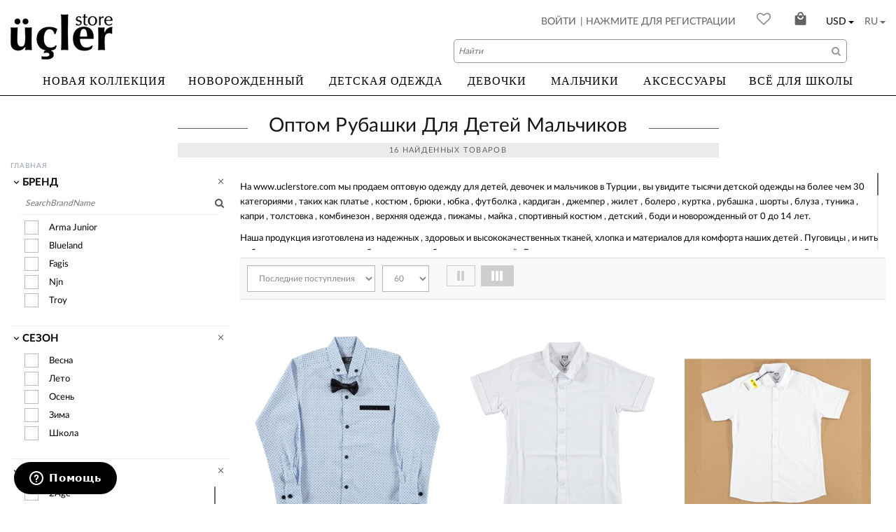

--- FILE ---
content_type: text/html; charset=utf-8
request_url: https://www.uclerstore.com/ru/optom-rubashki-dlya-detey-malchikov/
body_size: 127620
content:



<!DOCTYPE html>
<html lang="ru">
<head>
    <meta charset="utf-8">
    <meta name="viewport" content="width=device-width, initial-scale=1, maximum-scale=1, user-scalable=0">
    <title>Оптом Рубашки Для Детей Мальчиков - Uclerstore.com</title>
    <meta property="og:site_name" content="ÜÇLER Online Alışveriş Sitesi | ÜÇLER Giyim">
    <meta property="og:description" content="FacebookOgDescription">
    <meta property="og:image:height" content="665">
    <meta property="og:image:width" content="504">
    <meta property="og:title">
    <meta property="og:image" itemprop="image">
    <meta property="og:type" content="product">
    <meta property="og:url" content="https://www.uclerstore.com/ru/optom-rubashki-dlya-detey-malchikov/">
    <meta name="twitter:card">
    <meta name="twitter:site" content="ÜÇLER Online Alışveriş Sitesi | ÜÇLER Giyim">
    <meta name="twitter:title">
    <meta name="twitter:description" content="FacebookOgDescription">
    <meta name="twitter:image">
    <meta name="facebook-domain-verification" content="lqeywegtiidm3r2baq9pimqfueahro" />
    
    <meta name="description">
    <link rel="prev">
    <link rel="next">


    <link rel="canonical" href="https://www.uclerstore.com/ru/optom-rubashki-dlya-detey-malchikov/" />
    <link rel="apple-touch-icon-precomposed" sizes="16x16" href="/Content/images/others/favicon.ico">
    <link rel="shortcut icon" href="/Content/images/others/favicon.ico">

    <script src="https://cdn.onesignal.com/sdks/OneSignalSDK.js" async=""></script>
    <script>

        var OneSignal = window.OneSignal || [];
        OneSignal.push(function() {
            OneSignal.init({
                appId: "8b196459-9eff-449c-88a5-dde3ef8d24e5",
                notifyButton: {
                    enable: false,
                },
                autoRegister: true,
                httpPermissionRequest: {
                    enable: true
                },
                welcomeNotification: {
                    "title": "UclerStore Browser Notifications",
                    "message": "Thanks! No you can recieve notifications on products",
                },
                promptOptions: {

                    siteName: 'UclerStore Browser Notification Subscription',
                    actionMessage: '&quot;Ucler Store&quot; хотел бы отправлять вам уведомления',
                    acceptButtonText: 'принимать',
                    cancelButtonText: 'нет'
                }
            });
            OneSignal.showSlidedownPrompt();
        });

    </script>

    <!-- Google Analyticss Code -->  <script async src="https://www.googletagmanager.com/gtag/js?id=UA-85762445-1"></script>  <script>    window.dataLayer = window.dataLayer || [];    function gtag(){dataLayer.push(arguments);}    gtag('js', new Date());     gtag('config', 'UA-85762445-1');  </script>  <!-- End Google Analyticss Code -->   
<!-- Facebook Pixel Code -->
    <script>
        !function (f, b, e, v, n, t, s) {
            if (f.fbq) return; n = f.fbq = function () {
                n.callMethod ?
                n.callMethod.apply(n, arguments) : n.queue.push(arguments)
            };
            if (!f._fbq) f._fbq = n; n.push = n; n.loaded = !0; n.version = '2.0';
            n.queue = []; t = b.createElement(e); t.async = !0;
            t.src = v; s = b.getElementsByTagName(e)[0];
            s.parentNode.insertBefore(t, s)
        }(window, document, 'script',
            'https://connect.facebook.net/en_US/fbevents.js');
        fbq('init', '604467423575440');
        fbq('track', 'PageView');
    </script>
    <noscript>
        <img height="1" width="1" style="display:none"
             src="https://www.facebook.com/tr?id=604467423575440&ev=PageView&noscript=1" />
    </noscript>
    <!-- End Facebook Pixel Code -->
    

    <link href="/bundles/css?v=ycTEP5eWlgQWeHCKWoCTi2EnNs2SxCmgD9I2tqkS5o41" rel="stylesheet"/>

    
    <link href="/Content/css/slick.css" rel="stylesheet" />
    <link href="/Content/css/slick-theme.css" rel="stylesheet" />



    <link href="/Scripts/perfect-scrollbar/perfect-scrollbar.css" rel="stylesheet" />
    <style type="text/css">
        #snowflakeContainer {
            position: absolute;
            left: 0px;
            top: 0px;
        }

        .snowflake {
            padding-left: 15px;
            font-family: Cambria, Georgia, serif;
            font-size: 14px;
            line-height: 24px;
            position: fixed;
            color: #FFFFFF;
            user-select: none;
            z-index: 1000;
        }

            .snowflake:hover {
                cursor: default;
            }

        @media (max-width:991px) {
            .mobileFilterButton {
                display: block;
            }

            .mobileFilterContainer {
                display: none;
            }
        }

        @media (min-width:992px) {
            .mobileFilterButton {
                display: none;
            }

            .mobileFilterContainer {
                display: block;
            }
        }
    </style>

        <!-- Start of  Zendesk Widget script -->
        <script id="ze-snippet" src="https://static.zdassets.com/ekr/snippet.js?key=ea5ce164-1711-487e-9e55-4dd0e5d6464d">
        </script>
        <script type="text/javascript">
            zE('webWidget', 'setLocale', 'ru');
        </script>
        <!-- End of  Zendesk Widget script -->
</head>
<body>


    
    
    <input type="hidden" id="AddedShoppingBag" value="Товар успешно добавлен в корзину." />
    <input type="hidden" id="ValidEmailAddress" value="Пожалуйста, введите действительный адрес электронной почты" />
    <input type="hidden" id="NewsletterSuccess" value="NewsletterSuccess" />
    <input type="hidden" id="NewsletterError" value="NewsletterError" />
    <input type="hidden" id="cultureValue" value="ru" />
    <a href="javascript:void(0)" id="back-to-top" title="НАВЕРХ"><span class="fa fa-angle-up" title="НАВЕРХ"></span></a>
    <div class="wrap-page">
        <div class="navbar navbar-fixed-top megamenu custom-navbar-header" role="navigation">
            <div class="main-container">
                <div class="hidden-sm hidden-md hidden-lg">
                    <button type="button" id="sidebarCollapse" class="navbar-btn">
                        <span class="fa fa-bars"></span>
                    </button>
                    <div class="navbar-header header-control-section-mobile">
                        <button type="button" class="custom-search-mobile-icon hidden-lg hidden-md hidden-sm" id="mobileSearchModalOpen">
                            <span class="fa fa-search"></span>
                        </button>
                        <div class="header-menu-mobile-section">
                            <a class="pull-left padding-logo relative" href="../../" title=" CompanyNameValue">
                                <img src="/Content/images/others/logo.png" alt=" CompanyNameValue" title=" CompanyNameValue" class="center-block img-responsive main-logo">
                            </a>
                            <div class="pull-right no-padding">
                                <button id="shopping-cart-mobile-icon" type="button" class="navbar-toggle cart-mobile-screen post relative" data-toggle="collapse" data-target=".navbar-cart" onclick=""><i class="mdi mdi-shopping"> </i> <span class="quick-cart-item-txt cartRespons"></span></button>
                            </div>
                            <div class="search-box relative mobileFilterContainer">
                                <div class="mobile-search">
                                    <input type="text" class="custom-search-input" id="search-input" name="search-input" placeholder="Найти" />
                                    <span class="fa fa-search custom-search-icon cursor-pointer" onclick="callSearchSmall()"></span>
                                    <span class="mdi mdi-eraser custom-search-clear-icon cursor-pointer" onclick="clearSearchInput('#search-input')" style="right: 50px;"></span>
                                    <div class="SearchListSmall scroll-pane" style="display: none;">
                                    </div>
                                </div>
                            </div>
                        </div>
                        <div id="shopping-cart-mobile" style="display: none;">
                            <span class="cart-close mdi mdi-close"></span>
                            <div class="cart-view-mobile-screen scroll-pane chartPopup">
                            </div>
                        </div>
                        <div id="mobile-search-modal" style="display: none;">
                            <div id="mobile-search-body">
                            </div>
                        </div>
                    </div>
                    <div id="sidebar" class="content-menu-xs">
                        <div class="mm-section">
                            <div class="mm-title">YOU ARE ON &#220;&#199;LER STORE</div>
                        </div>
                        <div class="mm-section">
                            <ul class="account-menu">
    <li><a href="/ru/login" title="ВОЙТИ"><i class="fa fa-sign-in"></i> ВОЙТИ</a></li>
    <li><a href="/ru/user-create-account" title="НАЖМИТЕ  ДЛЯ  РЕГИСТРАЦИИ"><i class="fa fa-sign-in"></i> НАЖМИТЕ  ДЛЯ  РЕГИСТРАЦИИ</a></li>
                                                                <li><a href="/ru/user-wishlist" title="ИЗБРАННОЕ"><i class="fa fa-heart"></i> ИЗБРАННОЕ</a></li>
                            </ul>
                        </div>
                        <div class="mm-section menu">
                            <div class="navbar-collapse collapse in no-padding-xs content-menu-item-xs" id="mini-menu">
                                <div class="col-lg-12 col-md-12 col-sm-12 col-xs-12 no-padding">



<nav id="">
    <ul class="mobile-menu">
                    <li>
                        <a href="/ru/novaya-kollektsiya/" title="НОВАЯ КОЛЛЕКЦИЯ">НОВАЯ КОЛЛЕКЦИЯ</a>
                    </li>
                    <li>
                        <a href="/ru/novorozhdennaya-odezhda-optom/" title="НОВОРОЖДЕННЫЙ">НОВОРОЖДЕННЫЙ</a>
                    </li>
                        <li>
                            <a href="#детская-одежда" data-toggle="collapse" aria-expanded="false" title="ДЕТСКАЯ ОДЕЖДА">ДЕТСКАЯ ОДЕЖДА</a>
                            <ul class="collapse first-column" id="детская-одежда">
                                    <li>
                                                <a class="second-column" href="/ru/wholesale-baby-girl-clothing/" title="ДЕТСКАЯ ОДЕЖДА">ДЕВОЧКИ</a>
                                                                                    <ul class="third-column">
                                                    <li><a href="/ru/optom-bebi-devochki-platyei/" title="ДЕТСКАЯ ОДЕЖДА">Платье</a></li>
                                                    <li><a href="/ru/optom-bebi-devochki-kostyum/" title="ДЕТСКАЯ ОДЕЖДА">Костюм</a></li>
                                                    <li><a href="/ru/optom-bebi-devochki-tenniska/" title="ДЕТСКАЯ ОДЕЖДА">Тенниска</a></li>
                                                    <li><a href="/ru/optom-bebi-devochki-futbolka-s-dlinnym-rukavom/" title="ДЕТСКАЯ ОДЕЖДА">Футболка с длинным рукавом</a></li>
                                                    <li><a href="/ru/optom-bebi-devochki-sviter/" title="ДЕТСКАЯ ОДЕЖДА">Свитер</a></li>
                                                    <li><a href="/ru/optom-bebi-devochki-kardigan/" title="ДЕТСКАЯ ОДЕЖДА">Кардиган</a></li>
                                                    <li><a href="/ru/optomo-bebi-devochki-kombinezon/" title="ДЕТСКАЯ ОДЕЖДА">Комбинезон</a></li>
                                                    <li><a href="/ru/optom-bebi-devochki-kombinezon-zimniy/" title="ДЕТСКАЯ ОДЕЖДА">Комбинезон зимний</a></li>
                                                    <li><a href="/ru/optom-bebi-devochki-bodi/" title="ДЕТСКАЯ ОДЕЖДА">Боди</a></li>
                                                    <li><a href="/ru/optom-bebi-devochki-kurtka/" title="ДЕТСКАЯ ОДЕЖДА">Куртка</a></li>
                                                    <li><a href="/ru/optom-bebi-devochki-zhiletka/" title="ДЕТСКАЯ ОДЕЖДА">Жилетка</a></li>
                                                    <li><a href="/ru/optom-bebi-devochki-yubka/" title="ДЕТСКАЯ ОДЕЖДА">Юбка</a></li>
                                                    <li><a href="/ru/optom-bebi-devochki-kombinezon/" title="ДЕТСКАЯ ОДЕЖДА">Комбинезон</a></li>
                                                    <li><a href="/ru/optom-bebi-devochki-shorty/" title="ДЕТСКАЯ ОДЕЖДА">Шорты</a></li>
                                                    <li><a href="/ru/optom-bebi-devochki-kapri/" title="ДЕТСКАЯ ОДЕЖДА">Капри</a></li>
                                                    <li><a href="/ru/optom-bebi-devochki-bryuki/" title="ДЕТСКАЯ ОДЕЖДА">Брюки</a></li>
                                                    <li><a href="/ru/optom-bebi-devochki-losiny/" title="ДЕТСКАЯ ОДЕЖДА">Лосины</a></li>
                                                    <li><a href="/ru/optom-bebi-devochki-pizhama/" title="ДЕТСКАЯ ОДЕЖДА">Пижама</a></li>
                                                    <li><a href="/ru/optom-bebi-devochki-novorozhdennyy/" title="ДЕТСКАЯ ОДЕЖДА">Новорожденный</a></li>
                                                    <li><a href="/ru/optom-bebi-devochki-mayka/" title="ДЕТСКАЯ ОДЕЖДА">Майка</a></li>
                                                    <li><a href="/ru/optom-bebi-devochki-sarafan/" title="ДЕТСКАЯ ОДЕЖДА">Сарафан</a></li>
                                            </ul>
                                    </li>
                                    <li>
                                                <a class="second-column" href="/ru/optom-odezhda-dlya-bebi-malchikov/" title="ДЕТСКАЯ ОДЕЖДА">МАЛЬЧИКИ</a>
                                                                                    <ul class="third-column">
                                                    <li><a href="/ru/optom-bebi-malchikov-kostyumy/" title="ДЕТСКАЯ ОДЕЖДА">Костюм</a></li>
                                                    <li><a href="/ru/optom-bebi-malchikov-tenniska/" title="ДЕТСКАЯ ОДЕЖДА">Тенниска</a></li>
                                                    <li><a href="/ru/optom-bebi-malchikov-futbolka-s-dlinnym rukavom/" title="ДЕТСКАЯ ОДЕЖДА">Футболка с длинным рукавом</a></li>
                                                    <li><a href="/ru/optom-bebi-malchikov-kardigan/" title="ДЕТСКАЯ ОДЕЖДА">Кардиган</a></li>
                                                    <li><a href="/ru/optom-bebi-malchikov-kombinezon/" title="ДЕТСКАЯ ОДЕЖДА">Комбинезон</a></li>
                                                    <li><a href="/ru/optom-bebi-malchikov-kombinezon-zimniy/" title="ДЕТСКАЯ ОДЕЖДА">Комбинезон зимний</a></li>
                                                    <li><a href="/ru/optom-bebi-malchikov-bodi/" title="ДЕТСКАЯ ОДЕЖДА">Боди</a></li>
                                                    <li><a href="/ru/optom-bebi-malchikov-zhiletka/" title="ДЕТСКАЯ ОДЕЖДА">Жилетка</a></li>
                                                    <li><a href="/ru/optom-bebi-malchikov-dzhinsy-kombinezon/" title="ДЕТСКАЯ ОДЕЖДА">Комбинезон</a></li>
                                                    <li><a href="/ru/optom-bebi-malchikov-shorty/" title="ДЕТСКАЯ ОДЕЖДА">Шорты</a></li>
                                                    <li><a href="/ru/optom-bebi-malchikov-kapri/" title="ДЕТСКАЯ ОДЕЖДА">Капри</a></li>
                                                    <li><a href="/ru/optom-bebi-malchikov-bryuki/" title="ДЕТСКАЯ ОДЕЖДА">Брюки</a></li>
                                                    <li><a href="/ru/optom-bebi-malchikov-pizhama/" title="ДЕТСКАЯ ОДЕЖДА">Пижама</a></li>
                                                    <li><a href="/ru/optom-bebi-malchikov-novorozhdennyy/" title="ДЕТСКАЯ ОДЕЖДА">Новорожденный</a></li>
                                                    <li><a href="/ru/optom-bebi-malchikov-sviter/" title="ДЕТСКАЯ ОДЕЖДА">Свитер</a></li>
                                            </ul>
                                    </li>
                            </ul>
                        </li>
                        <li>
                            <a href="#девочки" data-toggle="collapse" aria-expanded="false" title="ДЕВОЧКИ">ДЕВОЧКИ</a>
                            <ul class="collapse first-column" id="девочки">
                                    <li>
                                                                                    <ul class="third-column">
                                                    <li><a href="/ru/platya-dlya-devochek-optom/" title="ДЕВОЧКИ">Платье</a></li>
                                                    <li><a href="/ru/optom-kostyum-dlya-detey-devochka/" title="ДЕВОЧКИ">Костюм</a></li>
                                                    <li><a href="/ru/optom-rubashka-dlya-detey-devochka/" title="ДЕВОЧКИ">Рубашка</a></li>
                                                    <li><a href="/ru/optom-tenniska-dlya-detey-devochka/" title="ДЕВОЧКИ">Тенниска</a></li>
                                                    <li><a href="/ru/optom-futbolka-s-dlinnym-rukavom-dlya-detey-devochka/" title="ДЕВОЧКИ">Футболка с длинным рукавом</a></li>
                                                    <li><a href="/ru/optom-tunika-dlya-detey-devochka/" title="ДЕВОЧКИ">Туника</a></li>
                                                    <li><a href="/ru/optom-kardigan-dlya-detey-devochka/" title="ДЕВОЧКИ">Кардиган</a></li>
                                                    <li><a href="/ru/optom-kurtka-dlya-detey-devochka/" title="ДЕВОЧКИ">Куртка</a></li>
                                                    <li><a href="/ru/optom-palto-dlya-detey-devochka/" title="ДЕВОЧКИ">Пальто</a></li>
                                                    <li><a href="/ru/optom-bolero-dlya-detey-devochka/" title="ДЕВОЧКИ">Болеро</a></li>
                                                    <li><a href="/ru/optom-zhiletka-dlya-detey-devochka/" title="ДЕВОЧКИ">Жилетка</a></li>
                                                    <li><a href="/ru/optom-zhaket-dlya-detey-devochka/" title="ДЕВОЧКИ">Жакет</a></li>
                                                    <li><a href="/ru/optom-yubka-dlya-detey-devochka/" title="ДЕВОЧКИ">Юбка</a></li>
                                                    <li><a href="/ru/optom-kombinezon-dlya-detey-devochka/" title="ДЕВОЧКИ">Комбинезон</a></li>
                                                    <li><a href="/ru/optom-shorty-dlya-detey-devochka/" title="ДЕВОЧКИ">Шорты</a></li>
                                                    <li><a href="/ru/optom-kapri-dlya-detey-devochka/" title="ДЕВОЧКИ">Капри</a></li>
                                                    <li><a href="/ru/optom-bryuki-dlya-detey-devochka/" title="ДЕВОЧКИ">Брюки</a></li>
                                                    <li><a href="/ru/optom-losiny-dlya-detey-devochka/" title="ДЕВОЧКИ">Лосины</a></li>
                                                    <li><a href="/ru/optom-pizhama-dlya-detey-devochka/" title="ДЕВОЧКИ">Пижама</a></li>
                                                    <li><a href="/ru/optom-sportivnyy-kostyum-dlya-detey-devochka/" title="ДЕВОЧКИ">Спортивный костюм</a></li>
                                                    <li><a href="/ru/optom-mayka-dlya-detey-devochka/" title="ДЕВОЧКИ">Майка</a></li>
                                                    <li><a href="/ru/optom-sarafan-dlya-detey-devochka/" title="ДЕВОЧКИ">Сарафан</a></li>
                                            </ul>
                                    </li>
                            </ul>
                        </li>
                        <li>
                            <a href="#мальчики" data-toggle="collapse" aria-expanded="false" title="МАЛЬЧИКИ">МАЛЬЧИКИ</a>
                            <ul class="collapse first-column" id="мальчики">
                                    <li>
                                                                                    <ul class="third-column">
                                                    <li><a href="/ru/kostyumy-dlya-malchikov-optom/" title="МАЛЬЧИКИ">Костюм</a></li>
                                                    <li><a href="/ru/optom-rubashki-dlya-detey-malchikov/" title="МАЛЬЧИКИ">Рубашка</a></li>
                                                    <li><a href="/ru/futbolki-dlya-malchikov-optom/" title="МАЛЬЧИКИ">Тенниска</a></li>
                                                    <li><a href="/ru/optom-futbolka-s-dlinnym-rukavom-dlya-detey-malchikov/" title="МАЛЬЧИКИ">Футболка с длинным рукавом</a></li>
                                                    <li><a href="/ru/optom-kardigan-dlya-detey-malchikov/" title="МАЛЬЧИКИ">Кардиган</a></li>
                                                    <li><a href="/ru/optom-kurtka-dlya-detey-malchikov/" title="МАЛЬЧИКИ">Куртка</a></li>
                                                    <li><a href="/ru/optom-zhiletka-dlya-detey-malchikov/" title="МАЛЬЧИКИ">Жилетка</a></li>
                                                    <li><a href="/ru/optom-kombinezon-dlya-detey-malchikov/" title="МАЛЬЧИКИ">Комбинезон</a></li>
                                                    <li><a href="/ru/optom-shorty-dlya-detey-malchikov/" title="МАЛЬЧИКИ">Шорты</a></li>
                                                    <li><a href="/ru/optom-kapri-dlya-detey-malchikov/" title="МАЛЬЧИКИ">Капри</a></li>
                                                    <li><a href="/ru/optom-bryuki-dlya-detey-malchikov/" title="МАЛЬЧИКИ">Брюки</a></li>
                                                    <li><a href="/ru/optom-sviter-dlya-detey-malchikov/" title="МАЛЬЧИКИ">Свитер</a></li>
                                                    <li><a href="/ru/optom-pizhama-dlya-detey-malchikov/" title="МАЛЬЧИКИ">Пижама</a></li>
                                            </ul>
                                    </li>
                            </ul>
                        </li>
                    <li>
                        <a href="/ru/aксессуары/" title="АКСЕССУАРЫ">АКСЕССУАРЫ</a>
                    </li>
                    <li>
                        <a href="/ru/optom-shkola-odezhda/" title="ВСЁ ДЛЯ ШКОЛЫ">ВСЁ ДЛЯ ШКОЛЫ</a>
                    </li>



    </ul>
</nav>
                                </div>
                            </div>
                        </div>
                        <div class="mm-section language">
                            <a href="javascript:void(0);" data-toggle="dropdown" data-hover="dropdown" class="dropdown-toggle pull-left" aria-expanded="false" title=" "><span class="language-menu-text">RU</span></a>
                            <ul class="dropdown-menu">
                                <li>
                                    <a href="/en/Home/ChangeCulture?lang=en&returnUrl=/en" alt="en">EN</a>
                                </li>
                                <li>
                                    <a href="/ar/Home/ChangeCulture?lang=ar&returnUrl=/en" alt="ar">AR</a>
                                </li>
                                <li>
                                    <a href="/ru/Home/ChangeCulture?lang=ru&returnUrl=/en" alt="ru">RU</a>
                                </li>
                                <li>
                                    <a href="/tr/Home/ChangeCulture?lang=tr&returnUrl=/en" alt="tr">TR</a>
                                </li>
                                
                            </ul>
                        </div>
                        <div class="mm-section currency">
                            <a href="javascript:void(0);" data-toggle="dropdown" data-hover="dropdown" class="dropdown-toggle pull-left" aria-expanded="false" title=" ">
                                <span class="language-menu-text">USD</span>
                            </a>
                            <ul class="dropdown-menu">
                                <li>
                                    <a href="javascript:changecurrency('USD')" alt="en">USD</a>
                                </li>
                                <li>
                                    <a href="javascript:changecurrency('EUR')" alt="ar">EUR</a>
                                </li>
                                <li>
                                    <a href="javascript:changecurrency('TL')" alt="ru">TL</a>
                                </li>
                                <li>
                                    <a href="javascript:changecurrency('RUB')" alt="ru">RUB</a>
                                </li>

                            </ul>
                        </div>
                    </div>

                </div>
                <div class="hidden-xs">
                    <a class="navbar-brand" href="/ru"> <img src="/Content/images/others/logo.png" alt=" CompanyNameValue" title=" CompanyNameValue"> </a>
                    <div class="navbar-top">
                        <div class="dropdown language-menu btn-group">
                            <a href="javascript:void(0);" data-toggle="dropdown" data-hover="dropdown" class="dropdown-toggle pull-left" title=" "><span class="language-menu-text">RU</span><b class="caret"></b></a>
                            <ul class="dropdown-menu">
                                <li>
                                    <a href="/en/Home/ChangeCulture?lang=en&returnUrl=/en" alt="en">EN</a>
                                </li>
                                <li>
                                    <a href="/ar/Home/ChangeCulture?lang=ar&returnUrl=/en" alt="ar">AR</a>
                                </li>
                                <li>
                                    <a href="/ru/Home/ChangeCulture?lang=ru&returnUrl=/en" alt="ru">RU</a>
                                </li>
                                <li>
                                    <a href="/tr/Home/ChangeCulture?lang=tr&returnUrl=/en" alt="tr">TR</a>

                                </li>
                                
                            </ul>
                        </div>

                        <div class="dropdown currency-menu btn-group">
                            <a href="javascript:void(0);" data-toggle="dropdown" data-hover="dropdown" class="dropdown-toggle pull-left" title=" "><span class="language-menu-text">USD</span><b class="caret"></b></a>
                            <ul class="dropdown-menu">
                                <li>
                                    <a href="javascript:changecurrency('USD')" alt="en">USD</a>
                                </li>
                                <li>
                                    <a href="javascript:changecurrency('EUR')" alt="ar">EUR</a>
                                </li>
                                <li>
                                    <a href="javascript:changecurrency('TL')" alt="ru">TL</a>
                                </li>
                                <li>
                                    <a href="javascript:changecurrency('RUB')" alt="ru">RUB</a>
                                </li>
                            </ul>
                        </div>
                        <div class="cart-menu relative">
                            <a href="javascript:void(0)" class="relative cart-menu-icon" onclick="refreshCart()" title=" "> <i class="mdi mdi-shopping"></i> <span class="quick-cart-item-txt cartRespons"></span></a>
                            <div class="col-lg-4 col-md-5 col-sm-6 col-xs-12 chartPopup">
                            </div>
                        </div>
                        <div class="add-fav-topbar">
                            <a href="/ru/user-wishlist" title="ИЗБРАННОЕ"><i class="fa fa-heart-o"></i></a>
                        </div>
                        <div class="header-user-menu">


<a href="javascript:void(0)" class="user-log" title="ВОЙТИ">ВОЙТИ</a>  
<a href="/ru/user-create-account"  class="user-signup" title="НАЖМИТЕ  ДЛЯ  РЕГИСТРАЦИИ"> | НАЖМИТЕ  ДЛЯ  РЕГИСТРАЦИИ</a>
<div class="account-pop-up-arrow"></div><div class="account-pop-up my-account-login login-normal-form">
    <div class="col-lg-12 col-md-12 col-sm-12 col-xs-12 no-padding">

        <div class="col-lg-12 col-md-12 col-sm-12 col-xs-12 margin-bottom-15 no-padding-left-right">
            <input type="text" class="form-control margin-bottom-0 font-size-13" id="txtusername" name="txtusername" placeholder="Эл. почта">
        </div>
        <div class="col-lg-12 col-md-12 col-sm-12 col-xs-12 margin-bottom-5 no-padding-left-right">
            <input type="password" class="form-control margin-bottom-0 font-size-13" id="txtpassword" name="txtpassword" placeholder="Пароль">
        </div>
        <a class="col-lg-12 col-md-12 col-sm-12 col-xs-12 forgot-pass no-padding-left-right" href="/ru/forgot-password" title="Забыли Пароль?">
            Забыли Пароль?
        </a>
        <div class="col-lg-12 col-md-12 col-sm-12 col-xs-12 margin-bottom-10 no-padding-left-right">
            <button type="button" class="btn btn-primary account-login-button bntlogin" data-loading-text="ВОЙТИ...">ВОЙТИ</button>
        </div>
        <a class="col-lg-12 col-md-12 col-sm-12 col-xs-12 new-account no-padding-left-right" href="/ru/user-create-account" title="ЗАРЕГИСТРИРОВАТЬСЯ СЕЙЧАС">ЗАРЕГИСТРИРОВАТЬСЯ СЕЙЧАС</a>
        <div class="col-lg-12 col-md-12 col-sm-12 col-xs-12 no-padding-left-right pull-left text-color-3 text-left display-none loginErrMessage"><label class="lblerrormessage"></label></div>
        <div class="col-lg-12 col-md-12 col-sm-12 col-xs-12 no-padding">
            <div class="alert alert-danger font-size-13 margin-bottom-5 lblLoginMessageValidate" style="display: none">
                <span class="fa fa-warning margin-right-5"></span> AlertRequiredFormValidate
            </div>
        </div>
    </div>
</div>
                        </div>
                    </div>
                    <div class="search-box relative active">
                        <input type="text" class="custom-search-input" id="txtSearch" name="txtSearch" placeholder="Найти" autocomplete="off" style="z-index: 9994" />
                        <span class="fa fa-search custom-search-icon cursor-pointer" onclick="callSearch()" style="z-index: 9999"></span>
                        <div class="SearchList scroll-pane" style="display: none;">
                        </div>
                    </div>
                    <div class="col-lg-12 col-md-12 col-sm-12 col-xs-12 no-padding">
                        <div class="navbar-collapse collapse">



    <ul class="nav navbar-nav custom-navbar">
<li><a href="/ru/novaya-kollektsiya/">НОВАЯ КОЛЛЕКЦИЯ</a></li><li><a href="/ru/novorozhdennaya-odezhda-optom/">НОВОРОЖДЕННЫЙ</a></li>                    <li class="dropdown megamenu-fullwidth">
                    
                           <a data-toggle="dropdown" class="dropdown-toggle" href="/ru/optom-bebi-odezhda/" onclick="location.href='/ru/optom-bebi-odezhda/';">
                            ДЕТСКАЯ ОДЕЖДА
                        </a>
                        
                        <ul class="dropdown-menu">
                            <li class="megamenu-content megamenu-content-menu-content">
                                    <ul class="megamenu-child1">
                                        <li class="mega-title">
                                            <a href="/ru/wholesale-baby-girl-clothing/" onclick="location.href='/ru/wholesale-baby-girl-clothing/';"><strong>ДЕВОЧКИ</strong></a>
                                        </li>
<ul class="megamenu-child2"><li><a data-backgroundimage="https://uclerstore.com/Images/ProductImage/37b9342b_e2c2_449a_a5c9_5c6d952835f0.jpg" href="/ru/optom-bebi-devochki-platyei/">Платье</a></li><li><a data-backgroundimage="https://uclerstore.com/Images/ProductImage/d18f6ded_24a0_47ec_a47a_b9d2e6cfa7c4.jpg" href="/ru/optom-bebi-devochki-kostyum/">Костюм</a></li><li><a data-backgroundimage="" href="/ru/optom-bebi-devochki-tenniska/">Тенниска</a></li><li><a data-backgroundimage="" href="/ru/optom-bebi-devochki-futbolka-s-dlinnym-rukavom/">Футболка с длинным рукавом</a></li><li><a data-backgroundimage="" href="/ru/optom-bebi-devochki-sviter/">Свитер</a></li><li><a data-backgroundimage="" href="/ru/optom-bebi-devochki-kardigan/">Кардиган</a></li><li><a data-backgroundimage="" href="/ru/optomo-bebi-devochki-kombinezon/">Комбинезон</a></li><li><a data-backgroundimage="" href="/ru/optom-bebi-devochki-kombinezon-zimniy/">Комбинезон зимний</a></li><li><a data-backgroundimage="" href="/ru/optom-bebi-devochki-bodi/">Боди</a></li><li><a data-backgroundimage="" href="/ru/optom-bebi-devochki-kurtka/">Куртка</a></li><li><a data-backgroundimage="" href="/ru/optom-bebi-devochki-zhiletka/">Жилетка</a></li><li><a data-backgroundimage="" href="/ru/optom-bebi-devochki-yubka/">Юбка</a></li></ul><ul class="megamenu-child2"><li><a data-backgroundimage="" href="/ru/optom-bebi-devochki-kombinezon/">Комбинезон</a></li><li><a data-backgroundimage="" href="/ru/optom-bebi-devochki-shorty/">Шорты</a></li><li><a data-backgroundimage="" href="/ru/optom-bebi-devochki-kapri/">Капри</a></li><li><a data-backgroundimage="" href="/ru/optom-bebi-devochki-bryuki/">Брюки</a></li><li><a data-backgroundimage="" href="/ru/optom-bebi-devochki-losiny/">Лосины</a></li><li><a data-backgroundimage="" href="/ru/optom-bebi-devochki-pizhama/">Пижама</a></li><li><a data-backgroundimage="" href="/ru/optom-bebi-devochki-novorozhdennyy/">Новорожденный</a></li><li><a data-backgroundimage="" href="/ru/optom-bebi-devochki-mayka/">Майка</a></li><li><a data-backgroundimage="" href="/ru/optom-bebi-devochki-sarafan/">Сарафан</a></li></ul>
                                    </ul>
                                        <span class="megamenu-bracket"></span>
                                    <ul class="megamenu-child1">
                                        <li class="mega-title">
                                            <a href="/ru/optom-odezhda-dlya-bebi-malchikov/" onclick="location.href='/ru/optom-odezhda-dlya-bebi-malchikov/';"><strong>МАЛЬЧИКИ</strong></a>
                                        </li>
<ul class="megamenu-child2"><li><a data-backgroundimage="" href="/ru/optom-bebi-malchikov-kostyumy/">Костюм</a></li><li><a data-backgroundimage="" href="/ru/optom-bebi-malchikov-tenniska/">Тенниска</a></li><li><a data-backgroundimage="" href="/ru/optom-bebi-malchikov-futbolka-s-dlinnym rukavom/">Футболка с длинным рукавом</a></li><li><a data-backgroundimage="" href="/ru/optom-bebi-malchikov-kardigan/">Кардиган</a></li><li><a data-backgroundimage="" href="/ru/optom-bebi-malchikov-kombinezon/">Комбинезон</a></li><li><a data-backgroundimage="" href="/ru/optom-bebi-malchikov-kombinezon-zimniy/">Комбинезон зимний</a></li><li><a data-backgroundimage="" href="/ru/optom-bebi-malchikov-bodi/">Боди</a></li><li><a data-backgroundimage="" href="/ru/optom-bebi-malchikov-zhiletka/">Жилетка</a></li><li><a data-backgroundimage="" href="/ru/optom-bebi-malchikov-dzhinsy-kombinezon/">Комбинезон</a></li><li><a data-backgroundimage="" href="/ru/optom-bebi-malchikov-shorty/">Шорты</a></li><li><a data-backgroundimage="" href="/ru/optom-bebi-malchikov-kapri/">Капри</a></li><li><a data-backgroundimage="" href="/ru/optom-bebi-malchikov-bryuki/">Брюки</a></li></ul><ul class="megamenu-child2"><li><a data-backgroundimage="" href="/ru/optom-bebi-malchikov-pizhama/">Пижама</a></li><li><a data-backgroundimage="" href="/ru/optom-bebi-malchikov-novorozhdennyy/">Новорожденный</a></li><li><a data-backgroundimage="" href="/ru/optom-bebi-malchikov-sviter/">Свитер</a></li></ul>
                                    </ul>
                                

                            </li>


                        </ul>
                    </li>
                    <li class="dropdown megamenu-fullwidth">
                    
                           <a data-toggle="dropdown" class="dropdown-toggle" href="/ru/odezhda-dlya-devochek-optom/" onclick="location.href='/ru/odezhda-dlya-devochek-optom/';">
                            ДЕВОЧКИ
                        </a>
                        
                        <ul class="dropdown-menu">
                            <li class="megamenu-content megamenu-content-menu-content">
                                    <ul class="megamenu-child1">
                                        <li class="mega-title">
                                            <a href="/ru#" onclick="location.href='/ru#';"><strong>ДЕВОЧКИ</strong></a>
                                        </li>
<ul class="megamenu-child2"><li><a data-backgroundimage="" href="/ru/platya-dlya-devochek-optom/">Платье</a></li><li><a data-backgroundimage="" href="/ru/optom-kostyum-dlya-detey-devochka/">Костюм</a></li><li><a data-backgroundimage="" href="/ru/optom-rubashka-dlya-detey-devochka/">Рубашка</a></li><li><a data-backgroundimage="" href="/ru/optom-tenniska-dlya-detey-devochka/">Тенниска</a></li><li><a data-backgroundimage="" href="/ru/optom-futbolka-s-dlinnym-rukavom-dlya-detey-devochka/">Футболка с длинным рукавом</a></li><li><a data-backgroundimage="" href="/ru/optom-tunika-dlya-detey-devochka/">Туника</a></li><li><a data-backgroundimage="" href="/ru/optom-kardigan-dlya-detey-devochka/">Кардиган</a></li><li><a data-backgroundimage="" href="/ru/optom-kurtka-dlya-detey-devochka/">Куртка</a></li><li><a data-backgroundimage="" href="/ru/optom-palto-dlya-detey-devochka/">Пальто</a></li><li><a data-backgroundimage="" href="/ru/optom-bolero-dlya-detey-devochka/">Болеро</a></li><li><a data-backgroundimage="" href="/ru/optom-zhiletka-dlya-detey-devochka/">Жилетка</a></li><li><a data-backgroundimage="" href="/ru/optom-zhaket-dlya-detey-devochka/">Жакет</a></li></ul><ul class="megamenu-child2"><li><a data-backgroundimage="" href="/ru/optom-yubka-dlya-detey-devochka/">Юбка</a></li><li><a data-backgroundimage="" href="/ru/optom-kombinezon-dlya-detey-devochka/">Комбинезон</a></li><li><a data-backgroundimage="" href="/ru/optom-shorty-dlya-detey-devochka/">Шорты</a></li><li><a data-backgroundimage="" href="/ru/optom-kapri-dlya-detey-devochka/">Капри</a></li><li><a data-backgroundimage="" href="/ru/optom-bryuki-dlya-detey-devochka/">Брюки</a></li><li><a data-backgroundimage="" href="/ru/optom-losiny-dlya-detey-devochka/">Лосины</a></li><li><a data-backgroundimage="" href="/ru/optom-pizhama-dlya-detey-devochka/">Пижама</a></li><li><a data-backgroundimage="" href="/ru/optom-sportivnyy-kostyum-dlya-detey-devochka/">Спортивный костюм</a></li><li><a data-backgroundimage="" href="/ru/optom-mayka-dlya-detey-devochka/">Майка</a></li><li><a data-backgroundimage="" href="/ru/optom-sarafan-dlya-detey-devochka/">Сарафан</a></li></ul>
                                    </ul>
                                

                            </li>


                        </ul>
                    </li>
                    <li class="dropdown megamenu-fullwidth">
                    
                           <a data-toggle="dropdown" class="dropdown-toggle" href="/ru/odezhda-dlya-malchikov-optom/" onclick="location.href='/ru/odezhda-dlya-malchikov-optom/';">
                            МАЛЬЧИКИ
                        </a>
                        
                        <ul class="dropdown-menu">
                            <li class="megamenu-content megamenu-content-menu-content">
                                    <ul class="megamenu-child1">
                                        <li class="mega-title">
                                            <a href="/ru#" onclick="location.href='/ru#';"><strong>МАЛЬЧИКИ</strong></a>
                                        </li>
<ul class="megamenu-child2"><li><a data-backgroundimage="" href="/ru/kostyumy-dlya-malchikov-optom/">Костюм</a></li><li><a data-backgroundimage="" href="/ru/optom-rubashki-dlya-detey-malchikov/">Рубашка</a></li><li><a data-backgroundimage="" href="/ru/futbolki-dlya-malchikov-optom/">Тенниска</a></li><li><a data-backgroundimage="" href="/ru/optom-futbolka-s-dlinnym-rukavom-dlya-detey-malchikov/">Футболка с длинным рукавом</a></li><li><a data-backgroundimage="" href="/ru/optom-kardigan-dlya-detey-malchikov/">Кардиган</a></li><li><a data-backgroundimage="" href="/ru/optom-kurtka-dlya-detey-malchikov/">Куртка</a></li><li><a data-backgroundimage="" href="/ru/optom-zhiletka-dlya-detey-malchikov/">Жилетка</a></li><li><a data-backgroundimage="" href="/ru/optom-kombinezon-dlya-detey-malchikov/">Комбинезон</a></li><li><a data-backgroundimage="" href="/ru/optom-shorty-dlya-detey-malchikov/">Шорты</a></li><li><a data-backgroundimage="" href="/ru/optom-kapri-dlya-detey-malchikov/">Капри</a></li><li><a data-backgroundimage="" href="/ru/optom-bryuki-dlya-detey-malchikov/">Брюки</a></li><li><a data-backgroundimage="" href="/ru/optom-sviter-dlya-detey-malchikov/">Свитер</a></li></ul><ul class="megamenu-child2"><li><a data-backgroundimage="" href="/ru/optom-pizhama-dlya-detey-malchikov/">Пижама</a></li></ul>
                                    </ul>
                                

                            </li>


                        </ul>
                    </li>
<li><a href="/ru/aксессуары/">АКСЕССУАРЫ</a></li><li><a href="/ru/optom-shkola-odezhda/">ВСЁ ДЛЯ ШКОЛЫ</a></li>
    </ul>
                                                    </div>
                    </div>
                </div>
            </div>
        </div>
        <div id="content">

            





<input type="hidden" id="hiddenCulture" value="ru" />
<input type="hidden" value="/optom-rubashki-dlya-detey-malchikov/;www.uclerstore.com/" />
<input id="hdTotalItem" name="hdTotalItem" type="hidden" value="16" />
<div class="main-container content-section">
    <div class="col-lg-12 col-md-12 col-sm-12 col-xs-12 padding-xs">
        <div class="page-title-area">
            <h1 class='page-title' data-text='Оптом Рубашки Для Детей Мальчиков' >Оптом Рубашки Для Детей Мальчиков</h1>
            <span class="hidden-xs"><span id="productItems">16</span> НАЙДЕННЫХ ТОВАРОВ</span>
        </div>
    </div>
    <div class="col-lg-12 col-md-12 col-sm-12 col-xs-12 no-padding">
        <div class="nav-breadcrumb col-lg-12 col-md-12 col-sm-12 col-xs-12 padding-xs hidden-xs">
            <ul class="breadcrumb">
                <li><a href="/" title="Главная">Главная</a></li>
                


            </ul>
        </div>
    </div>
    <div class="col-lg-12 col-md-12 col-sm-12 col-xs-12 no-padding" id="mainContainer">

        <div class="col-lg-3 col-md-3 col-sm-12 col-xs-12 product-list-filter-container padding-xs mobileFilterContainer" id="filterContainer">
            <div class="panel-group product-list-filter" id="accordion">

            </div>
        </div>

        <div class="col-lg-9 col-md-9 col-sm-12 col-xs-12 padding-right-xs">
            <div class="list-category-img hidden-xs smoothscroll mCustomScrollbar">
                                    <div class="col-lg-12 col-md-12 col-sm-12 col-xs-12 no-padding margin-top-10">
                        <p>На www.uclerstore.com мы продаем оптовую одежду для детей, девочек и мальчиков в Турции , вы увидите тысячи детской одежды на более чем 30 категориями , таких как платье , костюм , брюки , юбка , футболка , кардиган , джемпер , жилет , болеро , куртка , рубашка , шорты , блуза , туника , капри , толстовка , комбинезон , верхняя одежда , пижамы , майка , спортивный костюм , детский , боди и новорожденный от 0 до 14 лет.</p>
<p>Наша продукция изготовлена из надежных , здоровых и высококачественных тканей, хлопка и материалов для комфорта наших детей . Пуговицы , и нить  выбираются и используются в  безопасности и благополучия детей . Вы и ваши клиенты можете с уверенностью надевать одежду на ребенка.</p>
<p>Каждый день мы добавляем сотни новых моделей одежды на наш веб-сайт , чтобы вы могли использовать наш оптовый сайт для  детей как каталог</p>
<p>Продукция , которую мы продаем, производится в Турции. Наша цель - удовлетворенность клиентов на 100% Üçler Textile - крупнейший оптовый поставщик  детской одежды и аксессуаров в Стамбуле, Лалели . поскольку более 20 лет .</p>
<p>Мы обслуживаем огромный ассортимент, который включает одежду и аксессуары для младенцев, мальчиков и девочек для наших клиентов в нашем 5-этажном здании , расположенном в Лалели . У нас также есть крупнейший онлайн-портал электронной коммерции в Турции . И наша цена на нашем сайте - оптовая цена . Вы можете найти лучшее качество детской одежды по лучшей цене , на www.uclerstore.com</p>
<p>Наше видение : « Улыбающиеся дети и счастливая семья »</p>
<p>Наша задача : одеть детей в высококачественную , модную , удобную и здоровую одежду , одновременно обращая внимание на наших деловых партнеров , чтобы развивать свой бизнес .</p>
                    </div>
            </div>
            <div class="w100 product-list-options clearfix">
                <div class="sorting-option mobileFilterContainer">

                    <div class="sorting-option-detail">
                        <div class="change-order pull-left margin-right-10">
                            


<select class="form-control" name="orderby" onchange="pageOrderFunc(this.value);">

            <option value="2" selected="">Цена по убыванию</option>
            <option value="3" selected="">Цена по возрастанию</option>
            <option value="1" selected="Selected">Последние поступления</option>
</select>

                        </div>

                        <div class="change-order pull-left margin-right-10">
                            <select class="form-control" name="pageby" id="dropdownShow" onchange="pageSizeFunc(this.value);">
                                    <option value="100" selected>60</option>
                                    <option value="180" >180</option>
                                    <option value="240" >240</option>

                            </select>
                        </div>
                    </div>



                </div>

                <div class="filter-menu-option">
                    <button class="btn btn-filter mobileFilterButton"><span class="margin-right-5">фильтр</span><i class="fa fa-filter"></i></button>

                </div>
                <div class="showing-panel">
                    <div class="change-view pull-right hidden-sm hidden-md hidden-lg">
                        <a href="javascript:void(0)" title="Grid 1" onclick="changeGrid(this)" data-id="grid-1" class="grid-view"><i class="fa fa-minus"></i></a>
                        <a href="javascript:void(0)" title="Grid 2" onclick="changeGrid(this)" data-id="grid-2" class="list-view active"><i class="fa fa-minus"></i><i class="fa fa-minus"></i></a>
                    </div>
                    <div class="change-view pull-right hidden-xs">
                        <a href="javascript:void(0)" title="Grid 2" onclick="changeGrid(this)" data-id="grid-2" class="list-view"><i class="fa fa-minus"></i><i class="fa fa-minus"></i></a>
                        <a href="javascript:void(0)" title="Grid 3" onclick="changeGrid(this)" data-id="grid-3" class="grid-view active"><i class="fa fa-minus"></i><i class="fa fa-minus"></i><i class="fa fa-minus"></i></a>
                    </div>
                </div>
                <div class="pagination-list top paginationView pull-right">

                </div>
            </div>
            <div class="col-lg-12 col-md-12 col-sm-12 col-xs-12 no-padding categoryProduct xsResponse clearfix product-list-mini-slider" id="productList">


                




<ul class="pagination no-margin-top">

    
    

    
        



                 </ul>





            </div>
        </div>
        <div class="pagination-list bottom paginationView">
            
        </div>
    </div>
</div>
<div class="modal fade" id="product-details-modal" tabindex="-1" role="dialog" aria-hidden="true">
    <div class="modal-dialog modal-lg">
        <div class="modal-content">
            <button aria-hidden="true" data-dismiss="modal" class="close quick-detail-close" type="button"> ×</button>
            <div id="productQuickView">

            </div>
            <div class="clear"></div>
        </div>
    </div>
</div>

<div class="modal fade" id="mobile-filter-modal" tabindex="-1" role="dialog" aria-hidden="true">
    <div class="modal-dialog modal-lg">
        <div class="modal-header">
            <h5 class="modal-title no-padding-bottom">
                ФИЛЬТРЫ <a class="close padding5-0" data-dismiss="modal">×</a>
            </h5>
        </div>
        <div class="modal-content">
            <div id="mobile-filter-body">

            </div>
            <div class="clear"></div>
        </div>
    </div>
</div>

<input data-val="true" data-val-number="The field MenuId must be a number." data-val-required="The MenuId field is required." id="MenuId" name="MenuId" type="hidden" value="96" />
<input id="MenuIsStokControl" name="MenuIsStokControl" type="hidden" value="False" />
<input id="MenuIsPreOrder" name="MenuIsPreOrder" type="hidden" value="False" />
<input id="hdcat" name="hdcat" type="hidden" value="" />
<input id="hdP" name="hdP" type="hidden" value="" />
<input id="hdC" name="hdC" type="hidden" value="" />
<input id="hdSearch" name="hdSearch" type="hidden" value="" />
<input id="hdRowspPage" name="hdRowspPage" type="hidden" value="0" />
<input id="hdPageSize" name="hdPageSize" type="hidden" value="60" />
<input id="hdCurrentPage" name="hdCurrentPage" type="hidden" value="1" />
<input id="hdOrderBy" name="hdOrderBy" type="hidden" value="1" />
<input id="hdEndPrice" name="hdEndPrice" type="hidden" value="0" />
<input id="hdStartPrice" name="hdStartPrice" type="hidden" value="0" />

<input type="hidden" name="lastPropertyId" id="lastPropertyId" value="" />
<input type="hidden" id="PageTitle" value="Оптом Рубашки Для Детей Мальчиков - Uclerstore.com" />
<input type="hidden" id="ResourcePage" value="страница" />



        </div>
        <div class="push">&nbsp;</div>
    </div>
    <footer>
        <div class="col-lg-12 col-md-12 col-sm-12 col-xs-12 footer-call-center">
            <div class="width100 main-container">
                <div class="col-lg-12 col-md-12 col-sm-12 col-xs-12 no-padding">

                    <div class="footer-call-center-item">
                        <a href="https://api.whatsapp.com/send?phone=905453445499&text=uclerstore">
                            <div class="centered-horizontal margin-right-15">
                                <span class="fa fa-whatsapp fa-3x"></span>
                            </div>
                            <div class="centered-horizontal" style="font-size: 12px; line-height: 17px; margin-top: 3px;">
                                <h5>TÜRKÇE</h5>
                                <div>+90 545 344 54 99</div>
                            </div>
                        </a>
                    </div>
                    <div class="footer-call-center-item">
                        <a href="https://api.whatsapp.com/send?phone=905453445496&text=uclerstore">
                            <div class="centered-horizontal margin-right-15">
                                <span class="fa fa-whatsapp fa-3x"></span>
                            </div>
                            <div class="centered-horizontal" style="font-size: 12px; line-height: 17px; margin-top: 3px;">
                                <h5>ENGLISH</h5>
                                <div>+90 545 344 54 96</div>
                            </div>
                        </a>
                    </div>
                    <div class="footer-call-center-item">
                        <a href="https://api.whatsapp.com/send?phone=905453445496&text=uclerstore">
                            <div class="centered-horizontal margin-right-15">
                                <span class="fa fa-whatsapp fa-3x"></span>
                            </div>
                            <div class="centered-horizontal" style="font-size: 12px; line-height: 17px; margin-top: 3px;">
                                <h5>العربية</h5>
                                <div>+90 545 344 54 96</div>
                            </div>
                        </a>
                    </div>
                    <div class="footer-call-center-item">
                        <a href="https://api.whatsapp.com/send?phone=905453445499&text=uclerstore">
                            <div class="centered-horizontal margin-right-15">
                                <span class="fa fa-whatsapp fa-3x"></span>
                            </div>
                            <div class="centered-horizontal" style="font-size: 12px; line-height: 17px; margin-top: 3px;">
                                <h5>русский</h5>
                                <div>+90 545 344 54 99</div>
                            </div>
                        </a>
                    </div>
                    <div class="footer-call-center-item">
                        <a href="https://t.me/joinchat/UX9JT-aAAsQ1AFNY">
                            <div class="centered-horizontal margin-right-15">
                                <span class="fa fa-paper-plane fa-3x"></span>
                            </div>
                            <div class="centered-horizontal" style="font-size: 12px; line-height: 17px; margin-top: 3px;">
                                <h5>Telegram Group</h5>
                                <div>+90 545 344 54 96</div>
                            </div>
                        </a>
                    </div>
                </div>
            </div>
        </div>
        <div class="col-lg-12 col-md-12 col-sm-12 col-xs-12 no-padding">
            <div class="footer-newsletter">
                <div class="col-lg-5 col-md-6 col-sm-8 col-xs-12 center-block pull-none">
                    <p class="footer-newsletter-title">
                        ПОДПИСКА НА РАССЫЛКУ<br /><b>ХОТИТЕ БЫТЬ ПЕРВЫМ КТО УЗНАЕТ ЧТО У НАС НОВОГО ?</b>
                    </p>
                    <input type="text" class="full" placeholder="E-Mail" id="NewsletterEmail" name="NewsletterEmail">
                    <button type="button" onclick="saveNewsletter()">ПРИСОЕДИНИТЬСЯ</button>
                    <a id="NewsletterMessage"></a>
                    <a onclick="contentPage('newsletter-agreement', '#NewsletterModal', '.NewsletterModalContent', '.NewsletterModalHeader')"><i>Предложение действует на определенных условиях</i></a>
                </div>
            </div>
        </div>
        <div class="main-footer" id="footer">
            <div class="footer-part text-center" style="color: #7F8C8D;">
                <div class="width100 main-container">
                    <div class="col-lg-12 col-md-12 col-sm-12 col-xs-12 no-padding">
                        <div class="col-lg-3 col-md-3 col-sm-3 col-xs-12">
                            <div class="centered-horizontal margin-right-15">
                                <span class="fa fa-lock fa-3x"></span>
                            </div>
                            <div class="centered-horizontal" style="font-size: 12px; line-height: 17px; margin-top: 3px;">
                                100% БЕЗОПАСНЫЙ ПЛАТЁЖ
                            </div>
                        </div>
                        <div class="col-lg-3 col-md-3 col-sm-3 col-xs-12">
                            <div class="centered-horizontal margin-right-15">
                                <span class="fa fa-commenting-o fa-3x"></span>
                            </div>
                            <div class="centered-horizontal" style="font-size: 12px; line-height: 17px; margin-top: 3px;">
                                HomeFooterBannerContent2
                            </div>
                        </div>
                        <div class="col-lg-3 col-md-3 col-sm-3 col-xs-12">
                            <div class="centered-horizontal margin-right-15">
                                <span class="fa fa-map-marker fa-3x"></span>
                            </div>
                            <div class="centered-horizontal" style="font-size: 12px; line-height: 17px; margin-top: 3px;">
                                ДОСТАВКА <br>
В ТЕЧЕНИЕ 24 ЧАСОВ
                            </div>
                        </div>
                        <div class="col-lg-3 col-md-3 col-sm-3 col-xs-12">
                            <div class="centered-horizontal margin-right-15">
                                <span class="fa fa-repeat fa-3x"></span>
                            </div>
                            <div class="centered-horizontal" style="font-size: 12px; line-height: 17px; margin-top: 3px;">
                                HomeFooterBannerContent4
                            </div>
                        </div>
                    </div>
                </div>
            </div>
            <div class="main-container">
                <div class="col-lg-12 col-md-12 col-sm-12 col-xs-12 no-padding">


                    
         <div class="col-lg-2 col-md-2 col-sm-2 col-xs-6">
             <h5>КАТЕГОРИИ</h5>
                 <ul>
                         <li><a href="/ru/novaya-kollektsiya/" title="Новая Коллекция">Новая Коллекция</a></li>
                         <li><a href="/ru/novorozhdennaya-odezhda-optom/" title="НОВОРОЖДЕННЫЙ">НОВОРОЖДЕННЫЙ</a></li>
                         <li><a href="/ru/odezhda-dlya-devochek-optom/" title="Девочки">Девочки</a></li>
                         <li><a href="/ru/optom-bebi-odezhda/" title="Детская Одежда">Детская Одежда</a></li>
                         <li><a href="/ru/odezhda-dlya-malchikov-optom/" title="Мальчики">Мальчики</a></li>

                 </ul>
         </div>
         <div class="col-lg-2 col-md-2 col-sm-2 col-xs-6">
             <h5>МОЯ УЧЕТНАЯ ЗАПИСЬ</h5>
                 <ul>
                         <li><a href="/ru/user-create-account" title="Нажмите  Для  Регистрации">Нажмите  Для  Регистрации</a></li>
                         <li><a href="/ru/login" title="Войти">Войти</a></li>
                         <li><a href="/ru/user-information" title="Беглый Обзор">Беглый Обзор</a></li>
                         <li><a href="/ru/user-order-list" title="Мои Заказы">Мои Заказы</a></li>
                         <li><a href="/ru/user-wishlist" title="Избранное">Избранное</a></li>

                 </ul>
         </div>
         <div class="col-lg-2 col-md-2 col-sm-2 col-xs-6">
             <h5>СЕРВИСЫ</h5>
                 <ul>
                         <li><a href="/ru/page/privacy-policy" title="Конфиденциальность">Конфиденциальность</a></li>
                         <li><a href="/ru/page/security-policy" title="Политика безопасности">Политика безопасности</a></li>
                         <li><a href="/ru/page/cancel-and-return-policy" title="Cancel and Return Policy">Cancel and Return Policy</a></li>
                         <li><a href="/ru/page/terms-and-conditions" title="ПРАВИЛА и УСЛОВИЯ">ПРАВИЛА и УСЛОВИЯ</a></li>
                         <li><a href="/ru/page/online-selling-contract" title="Online Selling Contract">Online Selling Contract</a></li>
                         <li><a href="/ru/page/faqs" title="ЧАВО">ЧАВО</a></li>

                 </ul>
         </div>
         <div class="col-lg-2 col-md-2 col-sm-2 col-xs-6">
             <h5>О &#220;&#199;LER</h5>
                 <ul>
                         <li><a href="/ru/page/about-us-ucler" title="О Группе &#220;&#231;lerstore">О Группе &#220;&#231;lerstore</a></li>
                         <li><a href="/ru/page/contact-us" title="Свяжитесь С Нами">Свяжитесь С Нами</a></li>

                 </ul>
         </div>

                    
                    <div class="footer-menu-special">
                        <h5>
                            СПОСОБЫ ОПЛАТЫ
                        </h5>
                        <div class="payment-method">
                            <img height="20" src="/Content/images/payment/master_card.png" alt="Master Card" title="Master Card">
                            <img height="20" src="/Content/images/payment/visa.png" alt="Visa" title="Visa">
                            <img height="20" src="/Content/images/payment/western-union.png" alt="Western Union" title="Western Union">
                            <img height="20" src="/Content/images/payment/swift.png" alt="Swift" title="Swift">
                        </div>
                        <div class="col-lg-12 col-md-12 col-sm-12 col-xs-12 no-padding margin-top-20">
                            <p class="font-size-13">B2B PARTNERS</p>
                            <a href="http://scm.uclerstore.com/security/login" title="TEDARİK&#199;İ GİRİŞİ" target="_blank" class="login-page-btn-type-3">TEDARİK&#199;İ GİRİŞİ</a>
                        </div>
                    </div>
                </div>
            </div>
        </div>
        <div class="footer-bottom-main">
            <div class="footer-part">
                            <div class="main-container social-icons-panel">
                                <ul>
                                        <li> <a href="https://www.facebook.com/uclerstore/"> <i class="fa fa-facebook"></i></a></li>
                                        <li> <a href="https://www.instagram.com/uclerstore/"> <i class="fa fa-instagram"></i></a></li>
                                        <li> <a href="https://twitter.com/uclerstore"> <i class="fa fa-twitter"></i></a></li>
                                        <li> <a href="https://tr.pinterest.com/UclerStore/"> <i class="fa fa-pinterest"></i></a></li>
                                        <li> <a href="https://www.linkedin.com/in/ucler-store-517901148/"> <i class="fa fa-linkedin"></i></a></li>
                                        <li> <a href="https://vk.com/id394419118"> <i class="fa fa-vk"></i></a></li>
                                </ul>
                            </div>
            </div>
            
            <div class="footer-part">
                <div class="main-container">
                    <div class="col-lg-12 col-md-12 col-sm-12 col-xs-12 font-size-12 margin-bottom-10 text-center">
                        &copy; Copyright 2016 <a href="http://www.nacikarabulut.com/" target="_blank">Naci Karabulut</a>
                    </div>
                </div>
            </div>
        </div>

        

    </footer>
    <div class="modal fade" id="ModalRequiredLogin" role="dialog" style="display: none;">
        <div class="modal-dialog box-shadow-bg modal-md">
            <div class="modal-body-content">
                <a class="close" data-dismiss="modal">×</a>
                <div class="modal-body">
                    <div class="col-lg-12 col-md-12 col-sm-12 col-xs-12 no-padding margin-bottom-15">
                        <p class="font-size-16">AlertRequiredLoginForCart</p>
                    </div>
                    <div class="col-lg-12 col-md-12 col-sm-12 col-xs-12 no-padding">
                        
                    </div>
                </div>
            </div>
        </div>
    </div>
    <div class="modal fade modal-results-message" id="ModalResultMessages" role="dialog" style="display: none;">
        <div class="modal-dialog modal-sm modal-results-message-box" id="resultMessageBox">
            <div class="modal-body-content">
                <div class="modal-results-message-content" id="resultMessage">
                    <div class="col-md-2">
                        <a class="close" data-dismiss="modal">×</a>
                    </div>
                </div>
            </div>
        </div>

    </div>

    <div class="modal fade" id="NewsletterModal" role="dialog">
        <div class="modal-dialog modal-lg" style="max-height: 500px;">
            <div class="modal-header">
                <h5 class="modal-title no-padding-bottom">
                    <span class="NewsletterModalHeader"></span> <a class="close padding5-0" data-dismiss="modal">×</a>
                </h5>
            </div>
            <div class="modal-body-content">
                <div class="col-xs-12 col-sm-12 col-md-12 col-lg-12 NewsletterModalContent">
                </div>
            </div>
        </div>
    </div>

    <div class="modal fade in" id="ModalPreOrderBoxApprove" role="dialog" style="display: none;">
        <div class="modal-dialog box-shadow-bg">
            <div class="modal-body-content">

                <div class="modal-body">
                    
                    Greating ,
                    <p>
                        <span id="Header1">
                            InsufficientOrderAmount

                        </span>
                    </p>

                    <p id="maxPreOrderAdd">
                        CartMessageMaxPreOrder
                        
                        

                        <span class="font-size-14"><input type="radio" name="popupRadioValue" id="ApproveCartB1" value="ApproveCartA" />CartMessagePreOrderApprove</span><br />
                        <span class="font-size-14"><input type="radio" name="popupRadioValue" id="ApproveCartA1" value="ApproveCartB" />CartMessagePreOrderReject</span><br />
                    </p>
                    
                    <p id="OrderAmount">
                        <span class="font-size-16 text-bold"><span class="StokCount"></span>&nbsp;OrderAmount<br /></span>
                        <span class="font-size-16 text-bold"><span class="RemainingCountA"></span>&nbsp;RequestForProductionAmount</span><br /><br />

                        <span class="font-size-14"><input type="radio" name="popupRadioValue" id="ApproveCartB" value="ApproveCartB" />CartMessageApprove</span><br />
                        <span class="font-size-14"><input type="radio" name="popupRadioValue" id="ApproveCartA" value="ApproveCartA" />CartMessageReject</span><br />
                    </p>
                    <input type="button" class="popupSingleBtn btn btn-xs btn-primary font-size-16 margin-right-20" data-loading-text="CartApplyButon..." value="CartApplyButon" />
                    
                    <div id="addCartPreOrderFormContainer" style="display: none;">
                        <form id="addCartFormPreOrder" action="/ru/Product/AddToCartPreOrder" method="POST">
                            <input type="hidden" id="preOrderProductId" name="preOrderProductId" value="" />
                            <input type="hidden" id="preOrderCount" name="preOrderCount" value="" />
                            <input type="hidden" id="preOrderTotalSetCount" name="preOrderTotalSetCount" value="" />
                            <input type="hidden" id="preOrderProductAssortmentId" name="preOrderProductAssortmentId" value="" />
                            <input type="hidden" id="preOrderColorId" name="preOrderColorId" value="" />
                            <input type="hidden" id="preOrderProductSizeCode" name="preOrderProductSizeCode" value="" />
                            <input type="hidden" id="preOrderPreOrderVal" name="preorderpreorderval" value="" />
                            <input type="hidden" id="preOrderPSizeCount" name="preOrderPSizeCount" value="" />
                            <input type="hidden" id="preOrderStockUnit" name="preOrderStockUnit" value="" />
                            <input type="hidden" id="preOrderAddedShoppingCart" name="preOrderAddedShoppingCart" value="0" />
                        </form>
                    </div>
                </div>
            </div>
        </div>
    </div>


    <script src="/bundles/jquery?v=v1LhV0v1NNgI_b9jYJyv1A6IvqsIWVkfnng6aCFyC9E1"></script>

    
    
    

    

    <script id="cartpopup" type="text/x-handlebars-template">
        {{#each data}}

        {{#cartProductBiggerThanZero this }}
        <div class="w100 miniCartTable shoppingScroll" style="max-height:300px">
            <table style="border: none !important; padding: 0px !important; margin: 0 !important; height: auto;">
                <tbody>
                    <tr class="mini-cart-product">
                        <td style="border: none !important; padding: 0px !important; margin: 0 !important;">


                            <table id="mycart-summary">
                                <thead>
                                    <tr>
                                        <th colspan="5">
                                            <div class="cart-view-title">ЗАКАЗАТЬ ПОДРОБНЕЕ</div>
                                        </th>
                                    </tr>
                                </thead>
                                <tbody>
                                    {{#each order}}
                                    <tr class="mini-cart-product" data-id="DeleteOrder-{{id}}-{{productcolorid}}">
                                        <td width="30%" rowspan="2" class="home-quick-cart-img">
                                            <a href="/ru/{{toPrepareUrl Name}}-{{ProductColorCode}}-{{split Code ' ' 0}}" title="{{Name}}">
                                                
                                                {{cartImage this}}

                                            </a>
                                            <div class="cart-code-txt">{{ModelCode}} {{split Code ' ' 1}}</div>
                                        </td>
                                        <td colspan="4" class="home-quick-cart-title">
                                            <h4 class="product-title">
                                                {{Name}}
                                                <a href="javascript:void(0)" onclick="removeCartItem({{Id}}, {{ProductColorId}},'Order')" class="mdi mdi-close home-quick-cart-close" title=" "></a>
                                            </h4>
                                        </td>
                                    </tr>

                                    <tr class="mini-cart-product2">

                                        

                                        <td width="20%" class="padding-right-left-5"> {{cartUnitPrice RequestExchangePrice Unit ../DecimalPoint }} {{RequestExchangeCurrency}} </td>
                                        <td width="10%" class="padding-right-left-5 text-center">{{Unit}} {{UnitType}} </td>
                                        <td width="25%" class="home-quick-cart-subtotal text-right">
                                            <span class="priceT">{{decimalPoint RequestExchangePrice ../DecimalPoint}} {{RequestExchangeCurrency}}</span>
                                            <span class="priceT text-color-3 text-bold font-size-14" style="display:none;">FREE</span>


                                        </td>
                                    </tr>
                                    {{/each}}


                                </tbody>
                            </table>
                            


                            {{#cartPreProductBiggerThanZero this}}
                            <table id="mini-cart-pre">
                                <thead>
                                    <tr>
                                        <th colspan="5">
                                            <div class="cart-view-title">REQUEST FOR PRODUCTION DETAILS</div>
                                        </th>
                                    </tr>
                                </thead>
                                <tbody>
                                    {{#each preorder}}
                                    <tr class="mini-cart-product"
                                        data-id="DeleteOrder-{{id}}-{{productcolorid}}">
                                        <td width="30%" rowspan="2" class="home-quick-cart-img">
                                            <a href="/tr-TR/{{toPrepareUrl Name}}-{{ProductColorCode}}-{{split Code ' ' 0}}" title="{{Name}}">
                                                
                                                {{cartImage this}}

                                            </a>
                                            <div class="cart-code-txt">{{ModelCode}} {{split Code ' ' 1}}</div>
                                        </td>
                                        <td colspan="4" class="home-quick-cart-title">

                                            <h4 class="product-title">
                                                {{Name}}
                                                <a href="javascript:void(0)" onclick="removeCartItem({{Id}}, {{ProductColorId}},'PreOder')" class="mdi mdi-close home-quick-cart-close" title=" "></a>
                                            </h4>
                                        </td>
                                    </tr>
                                    <tr class="mini-cart-product2">
                                        

                                        <td width="20%" class="padding-right-left-5"> {{cartUnitPrice ActualPrice Unit ../DecimalPoint }}   {{Currency}}    </td>
                                        <td width="10%" class="padding-right-left-5 text-center">{{Unit}} {{UnitType}} </td>
                                        <td width="25%" class="home-quick-cart-subtotal text-right">
                                            <span class="priceT">{{decimalPoint Price ../     DecimalPoint}} {{Currency}}</span>
                                            <span class="priceT text-color-3 text-bold font-size-14" style="display:none;">FREE</span>
                                        </td>
                                    </tr>
                                    {{/each}}
                                </tbody>
                            </table>
                            <div class="home-quick-cart-footer text-right no-padding">

                                <div class="col-lg-12 col-md-12 col-sm-12 col-xs-12">
                                    <div class="text-right col-lg-8 col-md-7 col-sm-7 col-xs-6 cart-popup-price">TotalPreOrderPrice</div>
                                    <div class="text-right col-lg-4 col-md-5 col-sm-5 col-xs-6 cart-popup-price color-preOrderRed topCartpreOrderTotalContent_price"><span>{{decimalPoint TotalPreOrderPrice DecimalPoint}}   {{Currency}}</span></div>
                                </div>
                            </div>
                            {{/cartPreProductBiggerThanZero}}
                        </td>
                    </tr>
                </tbody>
            </table>
        </div>

        <div class="home-quick-cart-footer text-right">
            {{#ifCond CargoPrice '>' '0'}}
            <div class="col-lg-12 col-md-12 col-sm-12 col-xs-12 no-padding">
                <div class="text-right col-lg-9 col-md-8 col-sm-8 col-xs-6">CARGO</div>
                <div class="text-right col-lg-3 col-md-4 col-sm-4 col-xs-6 cart-popup-price" data-cartpopupcargoid="{{Cargo.CargoId}}" id="cartpopupcargoid">
                    {{decimalPoint CargoPrice DecimalPoint}}   {{Currency}}

                </div>
            </div>
            {{/ifCond}}
            <div class="col-lg-12 col-md-12 col-sm-12 col-xs-12 no-padding">
                <div class="text-right col-lg-8 col-md-7 col-sm-7 col-xs-6 cart-popup-price">Всего</div>
                <div class="text-right col-lg-4 col-md-5 col-sm-5 col-xs-6 cart-popup-price topCartTotalContent_price">{{decimalPoint TotalPrice DecimalPoint}}   {{Currency}}</div>
            </div>

            {{#ifCond TotalPrice '!=' TotalPriceExchange }}
            <div class="col-lg-12 col-md-12 col-sm-12 col-xs-12 no-padding">
                <div class="text-right col-lg-8 col-md-7 col-sm-7 col-xs-6 cart-popup-price"></div>
                <div class="text-right col-lg-4 col-md-5 col-sm-5 col-xs-6 cart-popup-price topCartTotalContent_price">({{decimalPoint TotalPriceExchange DecimalPoint}}   {{ExchangeCurrency}})</div>
            </div>

            {{/ifCond}}
        </div>
        <div class="home-quick-cart-footer text-right no-padding">
            <div class="col-lg-12 col-md-12 col-sm-12 col-xs-12 cart-view-bag">
                <a href="/ru/shopping-cart" title="Просмотреть Корзину" class="margin-top-5 border-bottom-primary pull-left">Просмотреть Корзину</a>
                <a href="/ru/checkout" title="Оплатить" class="btn btn-primary pull-right checkout-icon btn-block-xs">Оплатить</a>
            </div>
        </div>
        {{else}}
        <div class="home-quick-cart-footer text-right cart-footer-detail">

            <div class="col-lg-12 col-md-12 col-sm-12 col-xs-12 letter-spacing-1 text-center cart-view-bag">
                Ваша Корзина Пуста
            </div>

        </div>
        {{/cartProductBiggerThanZero  }}

        {{/each}}
    </script>
    
    

    <script src="/bundles/product-list?v=iI_dSrqW8yGvslENGAItWecqQGNyKN3X2tNxGZlwAW01"></script>

    

    <script id="productlisttemplate" type="text/x-handlebars-template">
        {{#isDataExist Handle}}
        {{#each Handle}}

        <div class="item col-sm-4 col-lg-4 col-md-4 col-xs-6">
            <div class="product-list-item">

                {{#isDataExist ProductLabel}}
                <div class="product-view-label">{{ProductLabel}} </div>
                {{/isDataExist}}
                <div class="product">
                    <a href="javascript:void(0)" title="{{ColorCode}}" class="add-fav hidden-xs" data-placement="left" onclick="addtofavorite(this, {{Id}}, {{ProductColorId}},{{MembershipCommonId}})">
                        <i class="fa  {{GreateThen2 MembershipCommonId 0}} fa-heart"></i>
                        <input type="hidden" name="myfav" value="{{GreateThen MembershipCommonId 0}}" />
                    </a>
                    <div class="image">
                        <a class="img-responsive" data-pname="{{toPrepareUrl Name}}" data-pcode="{{Code}}" href="/ru/{{toPrepareUrl Name}}-{{ColorCode}}-{{Code}}" id="{{ProductColorId}}" title="{{Name}}">
                            <div class="productimage{{Id}}">

                                {{#ifCond VirtualName '==' ""}}
                                <div class="no-padding-bottom">

                                    <img border="0" width="300" height="450" src="/Content/images/others/no-img-product-list.jpg" alt="image not found" class="img-responsive" style="opacity: 0.6" />
                                </div>
                                {{else}}

                                {{imageNameContains this}}

                                {{/ifCond}}
                            </div>
                        </a>
                    </div>
                    <div class="description">

                        <div class="countdown-clock list" data-countdown="{{convertDate EndDate}}"></div>
                        <div class="hidden-sm hidden-md hidden-lg">
                            <a href="javascript:void(0)" class="add-fav" title=" " data-placement="left" onclick="addtofavorite(this, {{Id}}, {{ProductColorId}},{{MembershipCommonId}})" title=" ">
                                <i class="fa  {{GreateThen2 MembershipCommonId 0}} fa-heart"></i>
                                <input type="hidden" name="myfav" value="{{GreateThen MembershipCommonId 0}}" />
                            </a>

                        </div>
                        <p>{{Name}}</p>

                    </div>
                    <div class="col-lg-12 col-md-12 col-sm-12 col-xs-12 no-padding">

                        
                    </div>
                        <div class="font-size-14" style="display:block">
                                          <a href="/ru/user-create-account?returnurl=optom-rubashki-dlya-detey-malchikov&page={{../currentPageList}}" class="text-color-3 text-underline">
                                              Чтобы увидеть цены, необходимо зарегистрироваться</a>

</div>
                    <div class="quickview hidden-xs hidden-sm">
                        <a href="javascript:void(0)" title="ПОДРОБНЕЕ" class="btn-quickview" data-target="#product-details-modal" data-toggle="modal" onclick="getQuickView({{Id}}, {{ProductColorId}})"> <i class="fa fa-eye"></i> </a>
                    </div>
                    <a href="javascript:void(0)" title="В КОРЗИНУ" class="add-cart hidden-xs hidden-sm" data-assortment="{{ProductAssortmentSizeCount ProductAssortmentSize}}" onclick="addQuickCart({{Id}}, {{ProductColorId}},{{ProductAssortmentSizeCount ProductAssortmentSize}})">
                        <i class="fa fa-shopping-bag"></i>
                    </a>

                </div>
                <div class="product-list-detail-item">
                    <div class="col-lg-12 col-md-12 col-sm-12 col-xs-12 no-padding">
                        <div class="set-type2-label">
                            <div class="cart-type active" id="btn-height{{Id}}" onclick="$('#sizeHeight{{Id}}').show(); $('#sizeAge{{Id}}').hide(); $('#btn-age{{Id}}').removeClass('active'); $('#btn-height{{Id}}').addClass('active');">Рост</div>
                            <div class="cart-type" id="btn-age{{Id}}" onclick="$('#sizeHeight{{Id}}').hide(); $('#sizeAge{{Id}}').show(); $('#btn-age{{Id}}').addClass('active'); $('#btn-height{{Id}}').removeClass('active');">Возраст</div>
                        </div>
                        <div class="col-lg-12 col-md-12 col-sm-12 col-xs-12 no-padding text-color-1">
                            <div id="sizeAge{{Id}}" style="display: none;">
                                {{sizeList ProductAssortmentExplanation 0}}
                            </div>
                            <div id="sizeHeight{{Id}}">
                                {{sizeList ProductAssortmentExplanation 1}}
                            </div>

                        </div>
                    </div>
                    
                    <div class="w100 text-center text-color-1">ВЫБРАТЬ ЦВЕТ</div>
                    <div class="w100 text-center">
                        <div class="product-mini-slider paginations">
                            <a href="javascript:void(0)" class="prev" title="prev"></a>
                            <ul>
                                {{#ifCond ProductColors '!=' 'null'}}

                                {{subImageColors ProductColors this}}

                                {{/ifCond}}
                            </ul>
                            <a href="javascript:void(0)" class="next" title="next"></a>
                        </div>
                    </div>
                </div>
            </div>
        </div>
        {{/each}}
        {{else}}
        <div style="font-size:24px;color:red;text-align:center;">
            SearchingValueAlert
        </div>

        {{/isDataExist}}


    </script>

    <script id="productfiltermenu" type="text/x-handlebars-template">
        {{#each productFilter}}
        <div class="panel panel-default">
            <div class="panel-heading">
                <h4 class="panel-title">
                    <a data-toggle="collapse" href="#filter{{PropertyId}}" class="collapse-filter filter{{PropertyId}}" data-name="{{toPrepareUrl FilterName}}">
                        {{Name}} <span class="pull-left hasMinus"></span>
                    </a>
                    <i class="mdi mdi-close pull-right clear-filter"></i>
                </h4>
            </div>
            <div id="filter{{PropertyId}}" class="panel-collapse  in">
                {{#ifCond PropertyId '==' "1" }}
                <div class="search-box relative">
                    <input type="text" class="custom-search-input" placeholder="SearchBrandName" />
                    <span class="fa fa-search custom-search-icon cursor-pointer" onclick=""></span>
                </div>
                {{/ifCond}}


                <div class="{{ageClass FilterName}}">
                    <div class="{{ageClass FilterName}}">

                        {{#each MenuFilterModels}}

                        <div class="{{ageSplit ../FilterName @index}}">
                            <div class="block-element">

                                {{#ifOr HexCode  ImgUrl }}
                                {{#ifCond ImgUrl '!=' null }}

                                <label class="checkbox-container">
                                    <input type="checkbox" name="ProductFilterId" class="ProductFilterId" id="fl{{PropertyValueId}}" data-masterid="{{../PropertyId}}" data-id="c{{PropertyValueId}}" data-name="{{Name}}" {{checkbox Checked}} value="{{Checked}}" />
                                    <a href="javascript:void(0)" data-id="{{PropertyValueId}}" data-name="{{Name}}" data-masterid="{{PropertyId}}" id="flc{{PropertyValueId}}" class="imageFilter" style="background: url('{{ImgUrl}}') repeat;" title="{{Name}}"></a>
                                    {{Name}}""
                                    <span class="checkmark"></span>
                                </label>
                                {{else}}
                                <label class="checkbox-container">
                                    <input type="checkbox" name="ProductFilterId" class="ProductFilterId" id="fl{{PropertyValueId}}" data-masterid="{{../PropertyId}}" data-id="c{{PropertyValueId}}" data-name="{{Name}}" {{checkbox Checked}} value="{{Checked}}" /> <a href="javascript:void(0)" data-id="{{PropertyValueId}}" data-name="{{Name}}" data-masterid="{{PropertyId}}" id="flc{{PropertyValueId}}" class="imageFilter" style="background: {{HexCode}} repeat;" title="{{Name}}"></a>
                                    {{Name}}
                                    <span class="checkmark"></span>
                                </label>

                                {{/ifCond}}
                                {{else}}
                                <label class="checkbox-container">
                                    <input type="checkbox" name="ProductFilterId" class="ProductFilterId" id="fl{{PropertyValueId}}" data-masterid="{{../PropertyId}}" data-id="{{PropertyValueId}}" data-name="{{Name}}" {{checkbox Checked}} value="{{Checked}}" />
                                    <span class="propertytext">{{Name}}</span>
                                    <span class="checkmark"></span>
                                </label>

                                {{/ifOr}}
                            </div>
                        </div>
                        {{/each}}

                    </div>
                </div>


            </div>
            <hr>
            {{/each}}
            <div class="panel panel-default filter-mobile-sort mobileFilterButton">
                <div class="panel-heading">
                    <h4 class="panel-title">
                        <a data-toggle="collapse" href="#filterSort" class="collapse-filter">СОРТ ПО</a>
                    </h4>
                </div>
                <div id="filterSort" class=" product-filter-menu in">
                    <div class="panel-body no-border">

                    </div>
                </div>
            </div>



            <div class="col-xs-12 hidden-lg hidden-md margin-top-10">
                
                <button class="btn btn-primary pull-right mobileFilterMenuApply">ПРИМЕНИТЬ</button>
            </div>
        </div>
    </script>

    <script type="text/javascript">
        jQuery(document)
            .ready(function($) {


                if (!$("#hdSearch").val()) {
                    CallWebMenu(true); // True verilirse menu sıfırdan gelir false gelirse mene update olur...

                }
                else {
                        $('#mainContainer .padding-right-xs').removeClass('col-lg-9 col-md-9');
                        $('#mainContainer .padding-right-xs').addClass('col-lg-12 col-md-12');
                        $(".product-list-filter-container").hide();
                        $(".list-category-img").hide();
                        fbq('track', 'Search');
                }
                start("Model To Json");
                var pageModel = {"MenuId":96,"MenuFilterGroupModels":[],"ProductListModel":{"Pages":{"Pages":[{"PageSize":60,"PageNum":"1","CurrentPage":true,"Start":1,"End":60}],"TotalProduct":16,"ShowingItem":60,"Orderby":1,"CurrentPage":1,"TotalPages":1},"ProductWebListDtos":[{"Id":428525,"Code":"3401010261040030098482","Name":"Njn Мальчик  Рубашка","Unit":12,"UnitType":"ADET","Price":4.2,"Currency":"USD","ActualPrice":4.2,"PictureName":"","VirtualName":"https://www.uclerstore.com/Images/ProductImage/340101/340101026104003_0098482_043_01_LST.jpg,https://www.uclerstore.com/Images/ProductImage/340101/340101026104003_0098482_043_02_LST.jpg","DirectoryName":"","Value":"Weaving","ProductCount":16,"MembershipCommonId":0,"AddedCommonDate":null,"IsPreOrder":false,"DecimalPoint":0,"GetFileFullName":"/https://www.uclerstore.com/Images/ProductImage/340101/340101026104003_0098482_043_01_LST.jpg,https://www.uclerstore.com/Images/ProductImage/340101/340101026104003_0098482_043_02_LST.jpg","RemainingCount":0,"ProductColorId":576,"SecondVirtualName":"https://www.uclerstore.com/Images/ProductImage/340101/340101026104003_0098482_001_01_LST.jpg","ProductColors":"534;Beyaz;https://www.uclerstore.com/Images/ProductImage/340101/340101026104003_0098482_001_01_THB.jpg;#FFFFFF;;#FFFFFF;;001;https://www.uclerstore.com/Images/ProductImage/340101/340101026104003_0098482_001_01_LST.jpg;0;5,576;Mavi;https://www.uclerstore.com/Images/ProductImage/340101/340101026104003_0098482_043_01_THB.jpg;#0084FF;;#2082ef;;043;https://www.uclerstore.com/Images/ProductImage/340101/340101026104003_0098482_043_01_LST.jpg;0;12","ProductLabel":"","Labels":null,"ColorCode":"043","ColorName":null,"PageNumber":0,"TotalCount":0,"StartDate":null,"EndDate":null,"IsControlDate":false,"BrandName":"Njn","ProductAssortmentExplanation":"4agex1,5agex1,6agex1,7agex1;104x1,110x1,116x1,122x1","ProductAssortmentSize":"XX 4","MaxPreOrderUnit":0,"StockUnit":"12-20000","Kdv":null},{"Id":415750,"Code":"3403300515040030094978","Name":"Carrinos Мальчик  Рубашка","Unit":100,"UnitType":"ADET","Price":5.4,"Currency":"USD","ActualPrice":5.4,"PictureName":"","VirtualName":"https://www.uclerstore.com/Images/ProductImage/340330/340330051504003_0094978_001_01_LST.jpg,https://www.uclerstore.com/Images/ProductImage/340330/340330051504003_0094978_001_02_LST.jpg","DirectoryName":"","Value":"Weaving","ProductCount":16,"MembershipCommonId":0,"AddedCommonDate":null,"IsPreOrder":false,"DecimalPoint":0,"GetFileFullName":"/https://www.uclerstore.com/Images/ProductImage/340330/340330051504003_0094978_001_01_LST.jpg,https://www.uclerstore.com/Images/ProductImage/340330/340330051504003_0094978_001_02_LST.jpg","RemainingCount":0,"ProductColorId":534,"SecondVirtualName":"https://www.uclerstore.com/Images/ProductImage/340330/340330051504003_0094978_043_01_LST.jpg","ProductColors":"534;Beyaz;https://www.uclerstore.com/Images/ProductImage/340330/340330051504003_0094978_001_01_THB.jpg;#FFFFFF;;#FFFFFF;;001;https://www.uclerstore.com/Images/ProductImage/340330/340330051504003_0094978_001_01_LST.jpg;0;100","ProductLabel":"","Labels":null,"ColorCode":"001","ColorName":null,"PageNumber":0,"TotalCount":0,"StartDate":null,"EndDate":null,"IsControlDate":false,"BrandName":"Carrinos","ProductAssortmentExplanation":"7agex1,8agex1,9agex1,10agex1;122x1,128x1,134x1,140x1","ProductAssortmentSize":"XX 4","MaxPreOrderUnit":0,"StockUnit":"100-20000","Kdv":null},{"Id":415739,"Code":"3403300515040030094979","Name":"Carrinos Мальчик  Рубашка","Unit":26,"UnitType":"ADET","Price":5.9,"Currency":"USD","ActualPrice":5.9,"PictureName":"","VirtualName":"https://www.uclerstore.com/Images/ProductImage/340330/340330051504003_0094979_001_01_LST.jpg,https://www.uclerstore.com/Images/ProductImage/340330/340330051504003_0094979_001_02_LST.jpg","DirectoryName":"","Value":"Weaving","ProductCount":16,"MembershipCommonId":0,"AddedCommonDate":null,"IsPreOrder":false,"DecimalPoint":0,"GetFileFullName":"/https://www.uclerstore.com/Images/ProductImage/340330/340330051504003_0094979_001_01_LST.jpg,https://www.uclerstore.com/Images/ProductImage/340330/340330051504003_0094979_001_02_LST.jpg","RemainingCount":0,"ProductColorId":534,"SecondVirtualName":"https://www.uclerstore.com/Images/ProductImage/340330/340330051504003_0094979_043_01_LST.jpg","ProductColors":"534;Beyaz;https://www.uclerstore.com/Images/ProductImage/340330/340330051504003_0094979_001_01_THB.jpg;#FFFFFF;;#FFFFFF;;001;https://www.uclerstore.com/Images/ProductImage/340330/340330051504003_0094979_001_01_LST.jpg;0;26","ProductLabel":"","Labels":null,"ColorCode":"001","ColorName":null,"PageNumber":0,"TotalCount":0,"StartDate":null,"EndDate":null,"IsControlDate":false,"BrandName":"Carrinos","ProductAssortmentExplanation":"11agex1,12agex1,13agex1,14agex1;146x1,152x1,158x1,164x1","ProductAssortmentSize":"XX 4","MaxPreOrderUnit":0,"StockUnit":"26-20000","Kdv":null},{"Id":415764,"Code":"3403300515040030094980","Name":"Carrinos Мальчик  Рубашка","Unit":93,"UnitType":"ADET","Price":6.55,"Currency":"USD","ActualPrice":6.55,"PictureName":"","VirtualName":"https://www.uclerstore.com/Images/ProductImage/340330/340330051504003_0094980_001_01_LST.jpg,https://www.uclerstore.com/Images/ProductImage/340330/340330051504003_0094980_001_02_LST.jpg","DirectoryName":"","Value":"Weaving","ProductCount":16,"MembershipCommonId":0,"AddedCommonDate":null,"IsPreOrder":false,"DecimalPoint":0,"GetFileFullName":"/https://www.uclerstore.com/Images/ProductImage/340330/340330051504003_0094980_001_01_LST.jpg,https://www.uclerstore.com/Images/ProductImage/340330/340330051504003_0094980_001_02_LST.jpg","RemainingCount":0,"ProductColorId":534,"SecondVirtualName":"https://www.uclerstore.com/Images/ProductImage/340330/340330051504003_0094980_043_01_LST.jpg","ProductColors":"534;Beyaz;https://www.uclerstore.com/Images/ProductImage/340330/340330051504003_0094980_001_01_THB.jpg;#FFFFFF;;#FFFFFF;;001;https://www.uclerstore.com/Images/ProductImage/340330/340330051504003_0094980_001_01_LST.jpg;0;93","ProductLabel":"","Labels":null,"ColorCode":"001","ColorName":null,"PageNumber":0,"TotalCount":0,"StartDate":null,"EndDate":null,"IsControlDate":false,"BrandName":"Carrinos","ProductAssortmentExplanation":"11agex1,12agex1,13agex1,14agex1;146x1,152x1,158x1,164x1","ProductAssortmentSize":"XX 4","MaxPreOrderUnit":0,"StockUnit":"93-20000","Kdv":null},{"Id":415940,"Code":"3403300515040030095038","Name":"Carrinos Мальчик  Рубашка","Unit":154,"UnitType":"ADET","Price":5.9,"Currency":"USD","ActualPrice":5.9,"PictureName":"","VirtualName":"https://www.uclerstore.com/Images/ProductImage/340330/340330051504003_0095038_001_01_LST.jpg,https://www.uclerstore.com/Images/ProductImage/340330/340330051504003_0095038_001_02_LST.jpg","DirectoryName":"","Value":"Weaving","ProductCount":16,"MembershipCommonId":0,"AddedCommonDate":null,"IsPreOrder":false,"DecimalPoint":0,"GetFileFullName":"/https://www.uclerstore.com/Images/ProductImage/340330/340330051504003_0095038_001_01_LST.jpg,https://www.uclerstore.com/Images/ProductImage/340330/340330051504003_0095038_001_02_LST.jpg","RemainingCount":0,"ProductColorId":534,"SecondVirtualName":"https://www.uclerstore.com/Images/ProductImage/340330/340330051504003_0095038_001_01_LST.jpg","ProductColors":"534;Beyaz;https://www.uclerstore.com/Images/ProductImage/340330/340330051504003_0095038_001_01_THB.jpg;#FFFFFF;;#FFFFFF;;001;https://www.uclerstore.com/Images/ProductImage/340330/340330051504003_0095038_001_01_LST.jpg;0;154","ProductLabel":"","Labels":null,"ColorCode":"001","ColorName":null,"PageNumber":0,"TotalCount":0,"StartDate":null,"EndDate":null,"IsControlDate":false,"BrandName":"Carrinos","ProductAssortmentExplanation":"11agex1,12agex1,13agex1,14agex1;146x1,152x1,158x1,164x1","ProductAssortmentSize":"XX 4","MaxPreOrderUnit":0,"StockUnit":"154-20000","Kdv":null},{"Id":415875,"Code":"3403300515040030094996","Name":"Carrinos Мальчик  Рубашка","Unit":106,"UnitType":"ADET","Price":5.9,"Currency":"USD","ActualPrice":5.9,"PictureName":"","VirtualName":"https://www.uclerstore.com/Images/ProductImage/340330/340330051504003_0094996_001_01_LST.jpg,https://www.uclerstore.com/Images/ProductImage/340330/340330051504003_0094996_001_02_LST.jpg","DirectoryName":"","Value":"Weaving","ProductCount":16,"MembershipCommonId":0,"AddedCommonDate":null,"IsPreOrder":false,"DecimalPoint":0,"GetFileFullName":"/https://www.uclerstore.com/Images/ProductImage/340330/340330051504003_0094996_001_01_LST.jpg,https://www.uclerstore.com/Images/ProductImage/340330/340330051504003_0094996_001_02_LST.jpg","RemainingCount":0,"ProductColorId":534,"SecondVirtualName":"https://www.uclerstore.com/Images/ProductImage/340330/340330051504003_0094996_001_01_LST.jpg","ProductColors":"534;Beyaz;https://www.uclerstore.com/Images/ProductImage/340330/340330051504003_0094996_001_01_THB.jpg;#FFFFFF;;#FFFFFF;;001;https://www.uclerstore.com/Images/ProductImage/340330/340330051504003_0094996_001_01_LST.jpg;0;106,576;Mavi;https://www.uclerstore.com/Images/ProductImage/340330/340330051504003_0094996_043_01_THB.jpg;#0084FF;;#2082ef;;043;https://www.uclerstore.com/Images/ProductImage/340330/340330051504003_0094996_043_01_LST.jpg;0;12","ProductLabel":"","Labels":null,"ColorCode":"001","ColorName":null,"PageNumber":0,"TotalCount":0,"StartDate":null,"EndDate":null,"IsControlDate":false,"BrandName":"Carrinos","ProductAssortmentExplanation":"7agex1,8agex1,9agex1,10agex1;122x1,128x1,134x1,140x1","ProductAssortmentSize":"XX 4","MaxPreOrderUnit":0,"StockUnit":"106-20000","Kdv":null},{"Id":415865,"Code":"3403300515040030094997","Name":"Carrinos Мальчик  Рубашка","Unit":188,"UnitType":"ADET","Price":6.55,"Currency":"USD","ActualPrice":6.55,"PictureName":"","VirtualName":"https://www.uclerstore.com/Images/ProductImage/340330/340330051504003_0094997_001_01_LST.jpg,https://www.uclerstore.com/Images/ProductImage/340330/340330051504003_0094997_001_02_LST.jpg","DirectoryName":"","Value":"Weaving","ProductCount":16,"MembershipCommonId":0,"AddedCommonDate":null,"IsPreOrder":false,"DecimalPoint":0,"GetFileFullName":"/https://www.uclerstore.com/Images/ProductImage/340330/340330051504003_0094997_001_01_LST.jpg,https://www.uclerstore.com/Images/ProductImage/340330/340330051504003_0094997_001_02_LST.jpg","RemainingCount":0,"ProductColorId":534,"SecondVirtualName":"https://www.uclerstore.com/Images/ProductImage/340330/340330051504003_0094997_001_01_LST.jpg","ProductColors":"534;Beyaz;https://www.uclerstore.com/Images/ProductImage/340330/340330051504003_0094997_001_01_THB.jpg;#FFFFFF;;#FFFFFF;;001;https://www.uclerstore.com/Images/ProductImage/340330/340330051504003_0094997_001_01_LST.jpg;0;188,576;Mavi;https://www.uclerstore.com/Images/ProductImage/340330/340330051504003_0094997_043_01_THB.jpg;#0084FF;;#2082ef;;043;https://www.uclerstore.com/Images/ProductImage/340330/340330051504003_0094997_043_01_LST.jpg;0;4","ProductLabel":"","Labels":null,"ColorCode":"001","ColorName":null,"PageNumber":0,"TotalCount":0,"StartDate":null,"EndDate":null,"IsControlDate":false,"BrandName":"Carrinos","ProductAssortmentExplanation":"11agex1,12agex1,13agex1,14agex1;146x1,152x1,158x1,164x1","ProductAssortmentSize":"XX 4","MaxPreOrderUnit":0,"StockUnit":"188-20000","Kdv":null},{"Id":415741,"Code":"3403300515040030094995","Name":"Carrinos Мальчик  Рубашка","Unit":59,"UnitType":"ADET","Price":6.4,"Currency":"USD","ActualPrice":6.4,"PictureName":"","VirtualName":"https://www.uclerstore.com/Images/ProductImage/340330/340330051504003_0094995_001_01_LST.jpg,https://www.uclerstore.com/Images/ProductImage/340330/340330051504003_0094995_001_02_LST.jpg","DirectoryName":"","Value":"Weaving","ProductCount":16,"MembershipCommonId":0,"AddedCommonDate":null,"IsPreOrder":false,"DecimalPoint":0,"GetFileFullName":"/https://www.uclerstore.com/Images/ProductImage/340330/340330051504003_0094995_001_01_LST.jpg,https://www.uclerstore.com/Images/ProductImage/340330/340330051504003_0094995_001_02_LST.jpg","RemainingCount":0,"ProductColorId":534,"SecondVirtualName":"https://www.uclerstore.com/Images/ProductImage/340330/340330051504003_0094995_001_01_LST.jpg","ProductColors":"534;Beyaz;https://www.uclerstore.com/Images/ProductImage/340330/340330051504003_0094995_001_01_THB.jpg;#FFFFFF;;#FFFFFF;;001;https://www.uclerstore.com/Images/ProductImage/340330/340330051504003_0094995_001_01_LST.jpg;0;59,576;Mavi;https://www.uclerstore.com/Images/ProductImage/340330/340330051504003_0094995_043_01_THB.jpg;#0084FF;;#2082ef;;043;https://www.uclerstore.com/Images/ProductImage/340330/340330051504003_0094995_043_01_LST.jpg;0;4","ProductLabel":"","Labels":null,"ColorCode":"001","ColorName":null,"PageNumber":0,"TotalCount":0,"StartDate":null,"EndDate":null,"IsControlDate":false,"BrandName":"Carrinos","ProductAssortmentExplanation":"11agex1,12agex1,13agex1,14agex1;146x1,152x1,158x1,164x1","ProductAssortmentSize":"XX 4","MaxPreOrderUnit":0,"StockUnit":"59-20000","Kdv":null},{"Id":415259,"Code":"3403300515040030094909","Name":"Carrinos Мальчик  Рубашка","Unit":80,"UnitType":"ADET","Price":5.4,"Currency":"USD","ActualPrice":5.4,"PictureName":"","VirtualName":"https://www.uclerstore.com/Images/ProductImage/340330/340330051504003_0094909_001_01_LST.jpg,https://www.uclerstore.com/Images/ProductImage/340330/340330051504003_0094909_001_02_LST.jpg","DirectoryName":"","Value":"Weaving","ProductCount":16,"MembershipCommonId":0,"AddedCommonDate":null,"IsPreOrder":false,"DecimalPoint":0,"GetFileFullName":"/https://www.uclerstore.com/Images/ProductImage/340330/340330051504003_0094909_001_01_LST.jpg,https://www.uclerstore.com/Images/ProductImage/340330/340330051504003_0094909_001_02_LST.jpg","RemainingCount":0,"ProductColorId":534,"SecondVirtualName":"https://www.uclerstore.com/Images/ProductImage/340330/340330051504003_0094909_001_01_LST.jpg","ProductColors":"534;Beyaz;https://www.uclerstore.com/Images/ProductImage/340330/340330051504003_0094909_001_01_THB.jpg;#FFFFFF;;#FFFFFF;;001;https://www.uclerstore.com/Images/ProductImage/340330/340330051504003_0094909_001_01_LST.jpg;0;80","ProductLabel":"","Labels":null,"ColorCode":"001","ColorName":null,"PageNumber":0,"TotalCount":0,"StartDate":null,"EndDate":null,"IsControlDate":false,"BrandName":"Carrinos","ProductAssortmentExplanation":"11agex1,12agex1,13agex1,14agex1;146x1,152x1,158x1,164x1","ProductAssortmentSize":"XX 4","MaxPreOrderUnit":0,"StockUnit":"80-20000","Kdv":null},{"Id":412662,"Code":"3401010261040030089526","Name":"Njn Мальчик  Рубашка","Unit":20,"UnitType":"ADET","Price":7.6,"Currency":"USD","ActualPrice":7.6,"PictureName":"","VirtualName":"https://www.uclerstore.com/Images/ProductImage/340101/340101026104003_0089526_043_01_LST.jpg,https://www.uclerstore.com/Images/ProductImage/340101/340101026104003_0089526_043_02_LST.jpg","DirectoryName":"","Value":"Weaving","ProductCount":16,"MembershipCommonId":0,"AddedCommonDate":null,"IsPreOrder":false,"DecimalPoint":0,"GetFileFullName":"/https://www.uclerstore.com/Images/ProductImage/340101/340101026104003_0089526_043_01_LST.jpg,https://www.uclerstore.com/Images/ProductImage/340101/340101026104003_0089526_043_02_LST.jpg","RemainingCount":0,"ProductColorId":576,"SecondVirtualName":"https://www.uclerstore.com/Images/ProductImage/340101/340101026104003_0089526_001_01_LST.jpg","ProductColors":"576;Mavi;https://www.uclerstore.com/Images/ProductImage/340101/340101026104003_0089526_043_01_THB.jpg;#0084FF;;#2082ef;;043;https://www.uclerstore.com/Images/ProductImage/340101/340101026104003_0089526_043_01_LST.jpg;0;20","ProductLabel":"","Labels":null,"ColorCode":"043","ColorName":null,"PageNumber":0,"TotalCount":0,"StartDate":null,"EndDate":null,"IsControlDate":false,"BrandName":"Njn","ProductAssortmentExplanation":"10agex1,12agex1,14agex1,16agex1;140x1,152x1,164x1,176x1","ProductAssortmentSize":"XX 4","MaxPreOrderUnit":0,"StockUnit":"20-20000","Kdv":null},{"Id":412656,"Code":"3401010261040030089525","Name":"Njn Мальчик  Рубашка","Unit":40,"UnitType":"ADET","Price":6.9,"Currency":"USD","ActualPrice":6.9,"PictureName":"","VirtualName":"https://www.uclerstore.com/Images/ProductImage/340101/340101026104003_0089525_043_01_LST.jpg,https://www.uclerstore.com/Images/ProductImage/340101/340101026104003_0089525_043_02_LST.jpg","DirectoryName":"","Value":"Weaving","ProductCount":16,"MembershipCommonId":0,"AddedCommonDate":null,"IsPreOrder":false,"DecimalPoint":0,"GetFileFullName":"/https://www.uclerstore.com/Images/ProductImage/340101/340101026104003_0089525_043_01_LST.jpg,https://www.uclerstore.com/Images/ProductImage/340101/340101026104003_0089525_043_02_LST.jpg","RemainingCount":0,"ProductColorId":576,"SecondVirtualName":"https://www.uclerstore.com/Images/ProductImage/340101/340101026104003_0089525_001_01_LST.jpg","ProductColors":"576;Mavi;https://www.uclerstore.com/Images/ProductImage/340101/340101026104003_0089525_043_01_THB.jpg;#0084FF;;#2082ef;;043;https://www.uclerstore.com/Images/ProductImage/340101/340101026104003_0089525_043_01_LST.jpg;0;40","ProductLabel":"","Labels":null,"ColorCode":"043","ColorName":null,"PageNumber":0,"TotalCount":0,"StartDate":null,"EndDate":null,"IsControlDate":false,"BrandName":"Njn","ProductAssortmentExplanation":"6agex1,7agex1,8agex1,9agex1;116x1,122x1,128x1,134x1","ProductAssortmentSize":"XX 4","MaxPreOrderUnit":0,"StockUnit":"40-20000","Kdv":null},{"Id":381159,"Code":"3403290515040030082831","Name":"Carrinos Мальчик  Рубашка","Unit":42,"UnitType":"ADET","Price":5.3,"Currency":"USD","ActualPrice":5.3,"PictureName":"","VirtualName":"https://uclerstore.com/Images/ProductImage/340329/340329051504003_0082831_043_01_LST.jpg,https://uclerstore.com/Images/ProductImage/340329/340329051504003_0082831_043_02_LST.jpg","DirectoryName":"","Value":"Weaving","ProductCount":16,"MembershipCommonId":0,"AddedCommonDate":null,"IsPreOrder":false,"DecimalPoint":0,"GetFileFullName":"/https://uclerstore.com/Images/ProductImage/340329/340329051504003_0082831_043_01_LST.jpg,https://uclerstore.com/Images/ProductImage/340329/340329051504003_0082831_043_02_LST.jpg","RemainingCount":0,"ProductColorId":576,"SecondVirtualName":"https://uclerstore.com/Images/ProductImage/340329/340329051504003_0082831_001_01_LST.jpg","ProductColors":"534;Beyaz;https://uclerstore.com/Images/ProductImage/340329/340329051504003_0082831_001_01_THB.jpg;#FFFFFF;;#FFFFFF;;001;https://uclerstore.com/Images/ProductImage/340329/340329051504003_0082831_001_01_LST.jpg;0;4,576;Mavi;https://uclerstore.com/Images/ProductImage/340329/340329051504003_0082831_043_01_THB.jpg;#0084FF;;#2082ef;;043;https://uclerstore.com/Images/ProductImage/340329/340329051504003_0082831_043_01_LST.jpg;0;42","ProductLabel":"","Labels":null,"ColorCode":"043","ColorName":null,"PageNumber":0,"TotalCount":0,"StartDate":null,"EndDate":null,"IsControlDate":false,"BrandName":"Carrinos","ProductAssortmentExplanation":"6agex1,7agex1,8agex1,9agex1;116x1,122x1,128x1,134x1","ProductAssortmentSize":"XX 4","MaxPreOrderUnit":0,"StockUnit":"42-20000","Kdv":null},{"Id":380297,"Code":"3403290515040030082830","Name":"Carrinos Мальчик  Рубашка","Unit":28,"UnitType":"ADET","Price":5,"Currency":"USD","ActualPrice":5,"PictureName":"","VirtualName":"https://uclerstore.com/Images/ProductImage/340329/340329051504003_0082830_043_01_LST.jpg,https://uclerstore.com/Images/ProductImage/340329/340329051504003_0082830_043_02_LST.jpg","DirectoryName":"","Value":"Weaving","ProductCount":16,"MembershipCommonId":0,"AddedCommonDate":null,"IsPreOrder":false,"DecimalPoint":0,"GetFileFullName":"/https://uclerstore.com/Images/ProductImage/340329/340329051504003_0082830_043_01_LST.jpg,https://uclerstore.com/Images/ProductImage/340329/340329051504003_0082830_043_02_LST.jpg","RemainingCount":0,"ProductColorId":576,"SecondVirtualName":"https://uclerstore.com/Images/ProductImage/340329/340329051504003_0082830_001_01_LST.jpg","ProductColors":"534;Beyaz;https://uclerstore.com/Images/ProductImage/340329/340329051504003_0082830_001_01_THB.jpg;#FFFFFF;;#FFFFFF;;001;https://uclerstore.com/Images/ProductImage/340329/340329051504003_0082830_001_01_LST.jpg;0;4,576;Mavi;https://uclerstore.com/Images/ProductImage/340329/340329051504003_0082830_043_01_THB.jpg;#0084FF;;#2082ef;;043;https://uclerstore.com/Images/ProductImage/340329/340329051504003_0082830_043_01_LST.jpg;0;28","ProductLabel":"","Labels":null,"ColorCode":"043","ColorName":null,"PageNumber":0,"TotalCount":0,"StartDate":null,"EndDate":null,"IsControlDate":false,"BrandName":"Carrinos","ProductAssortmentExplanation":"10agex1,11agex1,12agex1,13agex1;140x1,146x1,152x1,158x1","ProductAssortmentSize":"XX 4","MaxPreOrderUnit":0,"StockUnit":"28-20000","Kdv":null},{"Id":378647,"Code":"3403280515040030081907","Name":"Carrinos Мальчик  Рубашка","Unit":84,"UnitType":"ADET","Price":5.4,"Currency":"USD","ActualPrice":5.4,"PictureName":"","VirtualName":"https://uclerstore.com/Images/ProductImage/340328/340328051504003_0081907_043_01_LST.jpg,https://uclerstore.com/Images/ProductImage/340328/340328051504003_0081907_043_01_LST.jpg,https://uclerstore.com/Images/ProductImage/340328/340328051504003_0081907_043_02_LST.jpg,https://uclerstore.com/Images/ProductImage/340328/340328051504003_0081907_043_02_LST.jpg","DirectoryName":"","Value":"Weaving","ProductCount":16,"MembershipCommonId":0,"AddedCommonDate":null,"IsPreOrder":false,"DecimalPoint":0,"GetFileFullName":"/https://uclerstore.com/Images/ProductImage/340328/340328051504003_0081907_043_01_LST.jpg,https://uclerstore.com/Images/ProductImage/340328/340328051504003_0081907_043_01_LST.jpg,https://uclerstore.com/Images/ProductImage/340328/340328051504003_0081907_043_02_LST.jpg,https://uclerstore.com/Images/ProductImage/340328/340328051504003_0081907_043_02_LST.jpg","RemainingCount":0,"ProductColorId":576,"SecondVirtualName":"https://uclerstore.com/Images/ProductImage/340328/340328051504003_0081907_043_01_LST.jpg","ProductColors":"576;Mavi;https://uclerstore.com/Images/ProductImage/340328/340328051504003_0081907_043_01_THB.jpg;#0084FF;;#2082ef;;043;https://uclerstore.com/Images/ProductImage/340328/340328051504003_0081907_043_01_LST.jpg;0;84","ProductLabel":"","Labels":null,"ColorCode":"043","ColorName":null,"PageNumber":0,"TotalCount":0,"StartDate":null,"EndDate":null,"IsControlDate":false,"BrandName":"Carrinos","ProductAssortmentExplanation":"11agex1,12agex1,13agex1,14agex1,15agex1;146x1,152x1,158x1,164x1,170x1","ProductAssortmentSize":"XX 5","MaxPreOrderUnit":0,"StockUnit":"84-20000","Kdv":null},{"Id":370201,"Code":"3401010261040030079369","Name":"Njn Мальчик  Рубашка","Unit":28,"UnitType":"ADET","Price":5.2,"Currency":"USD","ActualPrice":5.2,"PictureName":"","VirtualName":"https://uclerstore.com/Images/ProductImage/340101/340101026104003_0079369_045_01_LST.jpg,https://uclerstore.com/Images/ProductImage/340101/340101026104003_0079369_045_02_LST.jpg","DirectoryName":"","Value":"Weaving","ProductCount":16,"MembershipCommonId":0,"AddedCommonDate":null,"IsPreOrder":false,"DecimalPoint":0,"GetFileFullName":"/https://uclerstore.com/Images/ProductImage/340101/340101026104003_0079369_045_01_LST.jpg,https://uclerstore.com/Images/ProductImage/340101/340101026104003_0079369_045_02_LST.jpg","RemainingCount":0,"ProductColorId":578,"SecondVirtualName":"https://uclerstore.com/Images/ProductImage/340101/340101026104003_0079369_001_01_LST.jpg","ProductColors":"534;Beyaz;https://uclerstore.com/Images/ProductImage/340101/340101026104003_0079369_001_01_THB.jpg;#FFFFFF;;#FFFFFF;;001;https://uclerstore.com/Images/ProductImage/340101/340101026104003_0079369_001_01_LST.jpg;0;16,569;Indigo;https://uclerstore.com/Images/ProductImage/340101/340101026104003_0079369_036_01_THB.jpg;#0084FF;;#485470;;036;https://uclerstore.com/Images/ProductImage/340101/340101026104003_0079369_036_01_LST.jpg;0;16,576;Mavi;https://uclerstore.com/Images/ProductImage/340101/340101026104003_0079369_043_01_THB.jpg;#0084FF;;#2082ef;;043;https://uclerstore.com/Images/ProductImage/340101/340101026104003_0079369_043_01_LST.jpg;0;12,580;Siyah;https://uclerstore.com/Images/ProductImage/340101/340101026104003_0079369_047_01_THB.jpg;#000000;;#000000;;047;https://uclerstore.com/Images/ProductImage/340101/340101026104003_0079369_047_01_LST.jpg;0;4,578;Turkuaz;https://uclerstore.com/Images/ProductImage/340101/340101026104003_0079369_045_01_THB.jpg;#0084FF;;#48D1CC;;045;https://uclerstore.com/Images/ProductImage/340101/340101026104003_0079369_045_01_LST.jpg;0;28","ProductLabel":"","Labels":null,"ColorCode":"045","ColorName":null,"PageNumber":0,"TotalCount":0,"StartDate":null,"EndDate":null,"IsControlDate":false,"BrandName":"Njn","ProductAssortmentExplanation":"10agex1,12agex1,14agex1,16agex1;140x1,152x1,164x1,176x1","ProductAssortmentSize":"XX 4","MaxPreOrderUnit":0,"StockUnit":"28-20000","Kdv":null},{"Id":339645,"Code":"3401010261040030074970","Name":"Njn Мальчик  Рубашка","Unit":16,"UnitType":"ADET","Price":5.3,"Currency":"USD","ActualPrice":5.3,"PictureName":"","VirtualName":"https://uclerstore.com/Images/ProductImage/340101/340101026104003_0074970_043_01_LST.jpg,https://uclerstore.com/Images/ProductImage/340101/340101026104003_0074970_043_02_LST.jpg","DirectoryName":"","Value":"Weaving","ProductCount":16,"MembershipCommonId":0,"AddedCommonDate":null,"IsPreOrder":false,"DecimalPoint":0,"GetFileFullName":"/https://uclerstore.com/Images/ProductImage/340101/340101026104003_0074970_043_01_LST.jpg,https://uclerstore.com/Images/ProductImage/340101/340101026104003_0074970_043_02_LST.jpg","RemainingCount":0,"ProductColorId":576,"SecondVirtualName":"https://uclerstore.com/Images/ProductImage/340101/340101026104003_0074970_001_01_LST.jpg","ProductColors":"534;Beyaz;https://uclerstore.com/Images/ProductImage/340101/340101026104003_0074970_001_01_THB.jpg;#FFFFFF;;#FFFFFF;;001;https://uclerstore.com/Images/ProductImage/340101/340101026104003_0074970_001_01_LST.jpg;0;4,576;Mavi;https://uclerstore.com/Images/ProductImage/340101/340101026104003_0074970_043_01_THB.jpg;#0084FF;;#2082ef;;043;https://uclerstore.com/Images/ProductImage/340101/340101026104003_0074970_043_01_LST.jpg;0;16","ProductLabel":"","Labels":null,"ColorCode":"043","ColorName":null,"PageNumber":0,"TotalCount":0,"StartDate":null,"EndDate":null,"IsControlDate":false,"BrandName":"Njn","ProductAssortmentExplanation":"5agex1,6agex1,8agex1,10agex1;110x1,116x1,128x1,140x1","ProductAssortmentSize":"XX 4","MaxPreOrderUnit":0,"StockUnit":"16-20000","Kdv":null}],"MenuFilterGroupModels":null},"WebMenuDto":{"Id":96,"Subject":"Оптом Рубашки Для Детей Мальчиков","Name":"Рубашка","Url":"/wholesale-boy-shirt/","IsResponsive":true,"IsShowingWeb":true,"OrderNumber":2,"ParentWebMenuId":94,"ApplicationId":null,"IsShowDetail":false,"Font":null,"MetaKey":"оптом рубашки для детей мальчиков","MetaExplanetion":null,"Explanation":"\u003cp\u003eНа www.uclerstore.com мы продаем оптовую одежду для детей, девочек и мальчиков в Турции , вы увидите тысячи детской одежды на более чем 30 категориями , таких как платье , костюм , брюки , юбка , футболка , кардиган , джемпер , жилет , болеро , куртка , рубашка , шорты , блуза , туника , капри , толстовка , комбинезон , верхняя одежда , пижамы , майка , спортивный костюм , детский , боди и новорожденный от 0 до 14 лет.\u003c/p\u003e\r\n\u003cp\u003eНаша продукция изготовлена из надежных , здоровых и высококачественных тканей, хлопка и материалов для комфорта наших детей . Пуговицы , и нить  выбираются и используются в  безопасности и благополучия детей . Вы и ваши клиенты можете с уверенностью надевать одежду на ребенка.\u003c/p\u003e\r\n\u003cp\u003eКаждый день мы добавляем сотни новых моделей одежды на наш веб-сайт , чтобы вы могли использовать наш оптовый сайт для  детей как каталог\u003c/p\u003e\r\n\u003cp\u003eПродукция , которую мы продаем, производится в Турции. Наша цель - удовлетворенность клиентов на 100% Üçler Textile - крупнейший оптовый поставщик  детской одежды и аксессуаров в Стамбуле, Лалели . поскольку более 20 лет .\u003c/p\u003e\r\n\u003cp\u003eМы обслуживаем огромный ассортимент, который включает одежду и аксессуары для младенцев, мальчиков и девочек для наших клиентов в нашем 5-этажном здании , расположенном в Лалели . У нас также есть крупнейший онлайн-портал электронной коммерции в Турции . И наша цена на нашем сайте - оптовая цена . Вы можете найти лучшее качество детской одежды по лучшей цене , на www.uclerstore.com\u003c/p\u003e\r\n\u003cp\u003eНаше видение : « Улыбающиеся дети и счастливая семья »\u003c/p\u003e\r\n\u003cp\u003eНаша задача : одеть детей в высококачественную , модную , удобную и здоровую одежду , одновременно обращая внимание на наших деловых партнеров , чтобы развивать свой бизнес .\u003c/p\u003e","ShowFooter":false,"StartPrice":0,"EndPrice":0,"PriceControl":false,"IsMainPage":false,"FontBold":false,"FontColor":null,"FontBackgroundColor":null,"IsHighlight":false,"MetaTitle":"Оптом Рубашки Для Детей Мальчиков - Uclerstore.com","WebMenuTypeId":null,"Culture":null,"WebMenuMasterId":0,"MinStockAmount":0,"MaxStockAmount":0,"UseStockInterval":false,"StockControl":false,"OnlyPreOrder":false},"WebMenuPictureDto":null,"RowspPage":0,"PageSize":60,"CurrentPage":1,"ProductOrderId":1,"OrderBy":1,"EndPrice":0,"StartPrice":0,"PagingInfo":"\r\n\r\n\r\n\r\n\r\n\u003cul class=\"pagination no-margin-top\"\u003e\r\n\r\n    \r\n    \r\n\r\n    \r\n        \r\n\r\n\r\n\r\n                 \u003c/ul\u003e","Url":"/optom-rubashki-dlya-detey-malchikov/;www.uclerstore.com/","ExchangeCurrency":"USD"};

                var result = {
                    Handle: pageModel.ProductListModel.ProductWebListDtos,
                    pages: pageModel.Pages,
                    currentPageList: pageModel.CurrentPage,
                    pagingInfo: pageModel.PagingInfo,
                    productListItems: pageModel.ProductListModel.Pages.TotalProduct,
                    //productFilter = menuFilter,
                    //proMinPrice = menuFilter.Count == 0 ? startPrice : menuFilter.First().MinPrice,
                    //proMaxPrice = menuFilter.Count == 0 ? endPrice : menuFilter.First().MaxPrice,
                };

                //Sayfa İlk Başta query stringli gelirse ona göre hallediyor...

                var queryString = window.location.search || '';
                var keyValPairs = [];
                var params = "";
                queryString = queryString.substr(1);

                if (queryString.length) {
                    keyValPairs = queryString.split('&');
                    for (pairNum in keyValPairs) {
                        var key = keyValPairs[pairNum].split('=')[0];
                        if (!key.length || key == "page" || key.startsWith("utm")) continue;
                        params += keyValPairs[pairNum].split('=')[1] + ",";
                    }
                }
                $("#hdP").val(params);
                HandleBarToHtml(result);
                end();

                //jQuery('.product-mini-slider').fadeIn(1500);
                //jQuery('.product-big-slider').fadeIn(1500);

                var interval = setInterval(function(){
                    imgLazyLoad();;
                    clearInterval(interval);
                },1000);

            });


    </script>


</body>

</html>


--- FILE ---
content_type: text/css; charset=utf-8
request_url: https://www.uclerstore.com/bundles/css?v=ycTEP5eWlgQWeHCKWoCTi2EnNs2SxCmgD9I2tqkS5o41
body_size: 545638
content:
/* Minification failed. Returning unminified contents.
(17820,1): run-time error CSS1019: Unexpected token, found '}'
(22231,30): run-time error CSS1038: Expected hex color, found '#dddd'
(22237,30): run-time error CSS1038: Expected hex color, found '#dddd'
(22250,30): run-time error CSS1038: Expected hex color, found '#dddd'
 */
html {
    -webkit-text-size-adjust: 100%;
    -ms-text-size-adjust: 100%;
}

body {
    margin: 0;
}

article, aside, details, figcaption, figure, footer, header, hgroup, main, menu, nav, section, summary {
    display: block;
}

audio, canvas, progress, video {
    display: inline-block;
    vertical-align: baseline;
}

    audio:not([controls]) {
        display: none;
        height: 0;
    }

[hidden], template {
    display: none;
}

a {
    background-color: transparent;
}

    a:active, a:hover {
        outline: 0;
    }

abbr[title] {
    border-bottom: 1px dotted;
}

b, strong {
    font-weight: bold;
}

dfn {
    font-style: italic;
}

h1 {
    margin: .67em 0;
    font-size: 2em;
}

mark {
    color: #000;
    background: #ff0;
}

small {
    font-size: 80%;
}

sub, sup {
    position: relative;
    font-size: 75%;
    line-height: 0;
    vertical-align: baseline;
}

sup {
    top: -.5em;
}

sub {
    bottom: -.25em;
}

img {
    border: 0;
}

svg:not(:root) {
    overflow: hidden;
}

figure {
    margin: 1em 40px;
}

hr {
    height: 0;
    -webkit-box-sizing: content-box;
    -moz-box-sizing: content-box;
    box-sizing: content-box;
}

pre {
    overflow: auto;
}

code, kbd, pre, samp {
    font-size: 1em;
}

button, input, optgroup, select, textarea {
    margin: 0;
    font: inherit;
    color: inherit;
}

button {
    overflow: visible;
}

button, select {
    text-transform: none;
}

button, html input[type="button"], input[type="reset"], input[type="submit"] {
    -webkit-appearance: button;
    cursor: pointer;
}

    button[disabled], html input[disabled] {
        cursor: not-allowed;
        background: #9e9e9e;
        border-color: #9e9e9e;
        color: #000 !important;
        font-weight: bold;
    }

    button::-moz-focus-inner, input::-moz-focus-inner {
        padding: 0;
        border: 0;
    }

input {
    line-height: normal;
}

    input[type="checkbox"], input[type="radio"] {
        -webkit-box-sizing: border-box;
        -moz-box-sizing: border-box;
        box-sizing: border-box;
        padding: 0;
    }

    input[type="number"]::-webkit-inner-spin-button, input[type="number"]::-webkit-outer-spin-button {
        height: auto;
    }

    input[type="search"] {
        -webkit-box-sizing: content-box;
        -moz-box-sizing: content-box;
        box-sizing: content-box;
        -webkit-appearance: textfield;
    }

        input[type="search"]::-webkit-search-cancel-button, input[type="search"]::-webkit-search-decoration {
            -webkit-appearance: none;
        }

fieldset {
    padding: .35em .625em .75em;
    margin: 0 2px;
    border: 1px solid #c0c0c0;
}

legend {
    padding: 0;
    border: 0;
}

textarea {
    overflow: auto;
}

optgroup {
    font-weight: bold;
}

table {
    border-spacing: 0;
    border-collapse: collapse;
}

td, th {
    padding: 10px;
}

@media print {
    *, *:before, *:after {
        color: #000 !important;
        text-shadow: none !important;
        background: transparent !important;
        -webkit-box-shadow: none !important;
        box-shadow: none !important;
    }

    a, a:visited {
        text-decoration: underline;
    }

        a[href]:after {
            content: " (" attr(href) ")";
        }

    abbr[title]:after {
        content: " (" attr(title) ")";
    }

    a[href^="#"]:after, a[href^="javascript:"]:after {
        content: "";
    }

    pre, blockquote {
        border: 1px solid #999;
        page-break-inside: avoid;
    }

    thead {
        display: table-header-group;
    }

    tr, img {
        page-break-inside: avoid;
    }

    img {
        max-width: 100% !important;
    }

    p, h2, h3 {
        orphans: 3;
        widows: 3;
    }

    h2, h3 {
        page-break-after: avoid;
    }

    .navbar {
        display: none;
    }

    .btn > .caret, .dropup > .btn > .caret {
        border-top-color: #000 !important;
    }

    .label {
        border: 1px solid #000;
    }

    .table {
        border-collapse: collapse !important;
    }

        .table td, .table th {
            background-color: #fff !important;
        }

    .table-bordered th, .table-bordered td {
        border: 1px solid #ddd !important;
    }
}

* {
    -webkit-box-sizing: border-box;
    -moz-box-sizing: border-box;
    box-sizing: border-box;
}

    *:before, *:after {
        -webkit-box-sizing: border-box;
        -moz-box-sizing: border-box;
        box-sizing: border-box;
    }

html {
    font-size: 10px;
    -webkit-tap-highlight-color: rgba(0,0,0,0);
}

body {
    font-size: 14px;
    line-height: 1.42857143;
    color: #333;
    background-color: #fff;
}

input, button, select, textarea {
    font-size: inherit;
    line-height: inherit;
}

a {
    color: #337ab7;
    text-decoration: none;
}

    a:hover, a:focus {
        color: #23527c;
        text-decoration: underline;
    }

    a:focus {
        outline: thin dotted;
        outline: 5px auto -webkit-focus-ring-color;
        outline-offset: -2px;
    }

figure {
    margin: 0;
}

img {
    vertical-align: middle;
}

.img-responsive, .thumbnail > img, .thumbnail a > img, .carousel-inner > .item > img, .carousel-inner > .item > a > img {
    display: block;
    max-width: 100%;
    height: auto;
}

.img-rounded {
    border-radius: 6px;
}

.img-thumbnail {
    display: inline-block;
    max-width: 100%;
    height: auto;
    padding: 4px;
    line-height: 1.42857143;
    background-color: #fff;
    border: 1px solid #ddd;
    border-radius: 4px;
    -webkit-transition: all .2s ease-in-out;
    -o-transition: all .2s ease-in-out;
    transition: all .2s ease-in-out;
}

.img-circle {
    border-radius: 50%;
}

hr {
    margin-top: 20px;
    margin-bottom: 20px;
    border: 0;
    border-top: 1px solid #eee;
}

.sr-only {
    position: relative;
    width: 100%;
    height: 1px;
    padding: 0;
    margin: 0px;
    overflow: visible;
    border: 0;
    left: 25px;
    float: left;
    top: 0px;
    font-size: 9px;
    letter-spacing: 1px;
}

.sr-only-focusable:active, .sr-only-focusable:focus {
    position: static;
    width: auto;
    height: auto;
    margin: 0;
    overflow: visible;
    clip: auto;
}

[role="button"] {
    cursor: pointer;
}

h1, h2, h3, h4, h5, h6, .h1, .h2, .h3, .h4, .h5, .h6 {
    font-weight: 500;
    line-height: 1.1;
    color: inherit;
}

    h1 small, h2 small, h3 small, h4 small, h5 small, h6 small, .h1 small, .h2 small, .h3 small, .h4 small, .h5 small, .h6 small, h1 .small, h2 .small, h3 .small, h4 .small, h5 .small, h6 .small, .h1 .small, .h2 .small, .h3 .small, .h4 .small, .h5 .small, .h6 .small {
        font-weight: normal;
        line-height: 1;
        color: #777;
    }

h1, .h1, h2, .h2, h3, .h3 {
    margin-top: 20px;
    margin-bottom: 10px;
}

    h1 small, .h1 small, h2 small, .h2 small, h3 small, .h3 small, h1 .small, .h1 .small, h2 .small, .h2 .small, h3 .small, .h3 .small {
        font-size: 65%;
    }

h4, .h4, h5, .h5, h6, .h6 {
    margin-top: 10px;
    margin-bottom: 10px;
}

    h4 small, .h4 small, h5 small, .h5 small, h6 small, .h6 small, h4 .small, .h4 .small, h5 .small, .h5 .small, h6 .small, .h6 .small {
        font-size: 75%;
    }

h1, .h1 {
    font-size: 36px;
}

h2, .h2 {
    font-size: 30px;
}

h3, .h3 {
    font-size: 24px;
}

h4, .h4 {
    font-size: 18px;
}

h5, .h5 {
    font-size: 14px;
}

h6, .h6 {
    font-size: 12px;
}

p {
    margin: 0 0 10px;
}

.lead {
    margin-bottom: 20px;
    font-size: 16px;
    font-weight: 300;
    line-height: 1.4;
}

@media (min-width: 768px) {
    .lead {
        font-size: 21px;
    }
}

small, .small {
    font-size: 85%;
}

mark, .mark {
    padding: .2em;
    background-color: #fcf8e3;
}

.text-left {
    text-align: left !important;
}

.text-right {
    text-align: right !important;
}

.text-center {
    text-align: center !important;
}

.text-justify {
    text-align: justify;
}

.text-nowrap {
    white-space: nowrap;
}

.text-lowercase {
    text-transform: lowercase;
}

.text-uppercase {
    text-transform: uppercase;
}

.text-capitalize {
    text-transform: capitalize;
}

.text-muted {
    color: #777;
}

.text-primary {
    color: #337ab7;
}

a.text-primary:hover, a.text-primary:focus {
    color: #286090;
}

.text-success {
    color: #3c763d;
}

a.text-success:hover, a.text-success:focus {
    color: #2b542c;
}

.text-info {
    color: #31708f;
}

a.text-info:hover, a.text-info:focus {
    color: #245269;
}

.text-warning {
    color: #fea223;
}

a.text-warning:hover, a.text-warning:focus {
    color: #fea223;
}

.text-danger {
    color: #a94442;
}

a.text-danger:hover, a.text-danger:focus {
    color: #843534;
}

.bg-primary {
    color: #fff;
    background-color: #337ab7;
}

a.bg-primary:hover, a.bg-primary:focus {
    background-color: #286090;
}

.bg-success {
    background-color: #dff0d8;
}

a.bg-success:hover, a.bg-success:focus {
    background-color: #c1e2b3;
}

.bg-info {
    background-color: #d9edf7;
}

a.bg-info:hover, a.bg-info:focus {
    background-color: #afd9ee;
}

.bg-warning {
    background-color: #fcf8e3;
}

a.bg-warning:hover, a.bg-warning:focus {
    background-color: #f7ecb5;
}

.bg-danger {
    background-color: #f2dede;
}

a.bg-danger:hover, a.bg-danger:focus {
    background-color: #e4b9b9;
}

.page-header {
    padding-bottom: 9px;
    margin: 40px 0 20px;
    border-bottom: 1px solid #eee;
}

ul, ol {
    margin-top: 0;
    margin-bottom: 10px;
}

    ul ul, ol ul, ul ol, ol ol {
        margin-bottom: 0;
    }

.list-unstyled {
    padding-left: 0;
    list-style: none;
}

.list-inline {
    padding-left: 0;
    margin-left: -5px;
    list-style: none;
}

    .list-inline > li {
        display: inline-block;
        padding-right: 5px;
        padding-left: 5px;
    }

dl {
    margin-top: 0;
    margin-bottom: 20px;
}

dt, dd {
    line-height: 1.42857143;
}

dt {
    font-weight: bold;
}

dd {
    margin-left: 0;
}

@media (min-width: 768px) {
    .dl-horizontal dt {
        float: left;
        width: 160px;
        overflow: hidden;
        clear: left;
        text-align: right;
        text-overflow: ellipsis;
        white-space: nowrap;
    }

    .dl-horizontal dd {
        margin-left: 180px;
    }
}

abbr[title], abbr[data-original-title] {
    cursor: help;
    border-bottom: 1px dotted #777;
}

.initialism {
    font-size: 90%;
    text-transform: uppercase;
}

blockquote {
    padding: 10px 20px;
    margin: 0 0 20px;
    font-size: 17.5px;
    border-left: 5px solid #eee;
}

    blockquote p:last-child, blockquote ul:last-child, blockquote ol:last-child {
        margin-bottom: 0;
    }

    blockquote footer, blockquote small, blockquote .small {
        display: block;
        font-size: 80%;
        line-height: 1.42857143;
        color: #777;
    }

        blockquote footer:before, blockquote small:before, blockquote .small:before {
            content: '\2014 \00A0';
        }

    .blockquote-reverse, blockquote.pull-right {
        padding-right: 15px;
        padding-left: 0;
        text-align: right;
        border-right: 5px solid #eee;
        border-left: 0;
    }

        .blockquote-reverse footer:before, blockquote.pull-right footer:before, .blockquote-reverse small:before, blockquote.pull-right small:before, .blockquote-reverse .small:before, blockquote.pull-right .small:before {
            content: '';
        }

        .blockquote-reverse footer:after, blockquote.pull-right footer:after, .blockquote-reverse small:after, blockquote.pull-right small:after, .blockquote-reverse .small:after, blockquote.pull-right .small:after {
            content: '\00A0 \2014';
        }

address {
    margin-bottom: 20px;
    font-style: normal;
    line-height: 1.42857143;
}

code {
    padding: 2px 4px;
    font-size: 90%;
    color: #c7254e;
    background-color: #f9f2f4;
    border-radius: 4px;
}

kbd {
    padding: 2px 4px;
    font-size: 90%;
    color: #fff;
    background-color: #333;
    border-radius: 3px;
    -webkit-box-shadow: inset 0 -1px 0 rgba(0,0,0,.25);
    box-shadow: inset 0 -1px 0 rgba(0,0,0,.25);
}

    kbd kbd {
        padding: 0;
        font-size: 100%;
        font-weight: bold;
        -webkit-box-shadow: none;
        box-shadow: none;
    }

pre {
    display: block;
    padding: 9.5px;
    margin: 0 0 10px;
    font-size: 13px;
    line-height: 1.42857143;
    color: #333;
    word-break: break-all;
    word-wrap: break-word;
    background-color: #f5f5f5;
    border: 1px solid #ccc;
    border-radius: 4px;
}

    pre code {
        padding: 0;
        font-size: inherit;
        color: inherit;
        white-space: pre-wrap;
        background-color: transparent;
        border-radius: 0;
    }

.pre-scrollable {
    max-height: 340px;
    overflow-y: scroll;
}

.container {
    padding-right: 15px;
    padding-left: 15px;
    margin-right: auto;
    margin-left: auto;
}

@media (min-width: 768px) {
    .container {
        width: 750px;
    }
}

@media (min-width: 992px) {
    .container {
        width: 970px;
    }
}

@media (min-width: 1200px) {
    .container {
        width: 1170px;
    }
}

.container-fluid {
    padding-right: 15px;
    padding-left: 15px;
    margin-right: auto;
    margin-left: auto;
}

.row {
    margin-right: -15px;
    margin-left: -15px;
}

.col-xs-1, .col-sm-1, .col-md-1, .col-lg-1, .col-xs-2, .col-sm-2, .col-md-2, .col-lg-2, .col-xs-3, .col-sm-3, .col-md-3, .col-lg-3, .col-xs-4, .col-sm-4, .col-md-4, .col-lg-4, .col-xs-5, .col-sm-5, .col-md-5, .col-lg-5, .col-xs-6, .col-sm-6, .col-md-6, .col-lg-6, .col-xs-7, .col-sm-7, .col-md-7, .col-lg-7, .col-xs-8, .col-sm-8, .col-md-8, .col-lg-8, .col-xs-9, .col-sm-9, .col-md-9, .col-lg-9, .col-xs-10, .col-sm-10, .col-md-10, .col-lg-10, .col-xs-11, .col-sm-11, .col-md-11, .col-lg-11, .col-xs-12, .col-sm-12, .col-md-12, .col-lg-12 {
    position: relative;
    min-height: 1px;
    padding-right: 15px;
    padding-left: 15px;
}

.col-xs-1, .col-xs-2, .col-xs-3, .col-xs-4, .col-xs-5, .col-xs-6, .col-xs-7, .col-xs-8, .col-xs-9, .col-xs-10, .col-xs-11, .col-xs-12 {
    float: left;
}

.col-xs-12 {
    width: 100%;
}

.col-xs-11 {
    width: 91.66666667%;
}

.col-xs-10 {
    width: 83.33333333%;
}

.col-xs-9 {
    width: 75%;
}

.col-xs-8 {
    width: 66.66666667%;
}

.col-xs-7 {
    width: 58.33333333%;
}

.col-xs-6 {
    width: 50%;
}

.col-xs-5 {
    width: 41.66666667%;
}

.col-xs-4 {
    width: 33.33333333%;
}

.col-xs-3 {
    width: 25%;
}

.col-xs-2 {
    width: 16.66666667%;
}

.col-xs-1 {
    width: 8.33333333%;
}

.col-xs-pull-12 {
    right: 100%;
}

.col-xs-pull-11 {
    right: 91.66666667%;
}

.col-xs-pull-10 {
    right: 83.33333333%;
}

.col-xs-pull-9 {
    right: 75%;
}

.col-xs-pull-8 {
    right: 66.66666667%;
}

.col-xs-pull-7 {
    right: 58.33333333%;
}

.col-xs-pull-6 {
    right: 50%;
}

.col-xs-pull-5 {
    right: 41.66666667%;
}

.col-xs-pull-4 {
    right: 33.33333333%;
}

.col-xs-pull-3 {
    right: 25%;
}

.col-xs-pull-2 {
    right: 16.66666667%;
}

.col-xs-pull-1 {
    right: 8.33333333%;
}

.col-xs-pull-0 {
    right: auto;
}

.col-xs-push-12 {
    left: 100%;
}

.col-xs-push-11 {
    left: 91.66666667%;
}

.col-xs-push-10 {
    left: 83.33333333%;
}

.col-xs-push-9 {
    left: 75%;
}

.col-xs-push-8 {
    left: 66.66666667%;
}

.col-xs-push-7 {
    left: 58.33333333%;
}

.col-xs-push-6 {
    left: 50%;
}

.col-xs-push-5 {
    left: 41.66666667%;
}

.col-xs-push-4 {
    left: 33.33333333%;
}

.col-xs-push-3 {
    left: 25%;
}

.col-xs-push-2 {
    left: 16.66666667%;
}

.col-xs-push-1 {
    left: 8.33333333%;
}

.col-xs-push-0 {
    left: auto;
}

.col-xs-offset-12 {
    margin-left: 100%;
}

.col-xs-offset-11 {
    margin-left: 91.66666667%;
}

.col-xs-offset-10 {
    margin-left: 83.33333333%;
}

.col-xs-offset-9 {
    margin-left: 75%;
}

.col-xs-offset-8 {
    margin-left: 66.66666667%;
}

.col-xs-offset-7 {
    margin-left: 58.33333333%;
}

.col-xs-offset-6 {
    margin-left: 50%;
}

.col-xs-offset-5 {
    margin-left: 41.66666667%;
}

.col-xs-offset-4 {
    margin-left: 33.33333333%;
}

.col-xs-offset-3 {
    margin-left: 25%;
}

.col-xs-offset-2 {
    margin-left: 16.66666667%;
}

.col-xs-offset-1 {
    margin-left: 8.33333333%;
}

.col-xs-offset-0 {
    margin-left: 0;
}

@media (min-width: 768px) {
    .col-sm-1, .col-sm-2, .col-sm-3, .col-sm-4, .col-sm-5, .col-sm-6, .col-sm-7, .col-sm-8, .col-sm-9, .col-sm-10, .col-sm-11, .col-sm-12 {
        float: left;
    }

    .col-sm-12 {
        width: 100%;
    }

    .col-sm-11 {
        width: 91.66666667%;
    }

    .col-sm-10 {
        width: 83.33333333%;
    }

    .col-sm-9 {
        width: 75%;
    }

    .col-sm-8 {
        width: 66.66666667%;
    }

    .col-sm-7 {
        width: 58.33333333%;
    }

    .col-sm-6 {
        width: 50%;
    }

    .col-sm-5 {
        width: 41.66666667%;
    }

    .col-sm-4 {
        width: 33.33333333%;
    }

    .col-sm-3 {
        width: 25%;
    }

    .col-sm-2 {
        width: 16.66666667%;
    }

    .col-sm-1 {
        width: 8.33333333%;
    }

    .col-sm-pull-12 {
        right: 100%;
    }

    .col-sm-pull-11 {
        right: 91.66666667%;
    }

    .col-sm-pull-10 {
        right: 83.33333333%;
    }

    .col-sm-pull-9 {
        right: 75%;
    }

    .col-sm-pull-8 {
        right: 66.66666667%;
    }

    .col-sm-pull-7 {
        right: 58.33333333%;
    }

    .col-sm-pull-6 {
        right: 50%;
    }

    .col-sm-pull-5 {
        right: 41.66666667%;
    }

    .col-sm-pull-4 {
        right: 33.33333333%;
    }

    .col-sm-pull-3 {
        right: 25%;
    }

    .col-sm-pull-2 {
        right: 16.66666667%;
    }

    .col-sm-pull-1 {
        right: 8.33333333%;
    }

    .col-sm-pull-0 {
        right: auto;
    }

    .col-sm-push-12 {
        left: 100%;
    }

    .col-sm-push-11 {
        left: 91.66666667%;
    }

    .col-sm-push-10 {
        left: 83.33333333%;
    }

    .col-sm-push-9 {
        left: 75%;
    }

    .col-sm-push-8 {
        left: 66.66666667%;
    }

    .col-sm-push-7 {
        left: 58.33333333%;
    }

    .col-sm-push-6 {
        left: 50%;
    }

    .col-sm-push-5 {
        left: 41.66666667%;
    }

    .col-sm-push-4 {
        left: 33.33333333%;
    }

    .col-sm-push-3 {
        left: 25%;
    }

    .col-sm-push-2 {
        left: 16.66666667%;
    }

    .col-sm-push-1 {
        left: 8.33333333%;
    }

    .col-sm-push-0 {
        left: auto;
    }

    .col-sm-offset-12 {
        margin-left: 100%;
    }

    .col-sm-offset-11 {
        margin-left: 91.66666667%;
    }

    .col-sm-offset-10 {
        margin-left: 83.33333333%;
    }

    .col-sm-offset-9 {
        margin-left: 75%;
    }

    .col-sm-offset-8 {
        margin-left: 66.66666667%;
    }

    .col-sm-offset-7 {
        margin-left: 58.33333333%;
    }

    .col-sm-offset-6 {
        margin-left: 50%;
    }

    .col-sm-offset-5 {
        margin-left: 41.66666667%;
    }

    .col-sm-offset-4 {
        margin-left: 33.33333333%;
    }

    .col-sm-offset-3 {
        margin-left: 25%;
    }

    .col-sm-offset-2 {
        margin-left: 16.66666667%;
    }

    .col-sm-offset-1 {
        margin-left: 8.33333333%;
    }

    .col-sm-offset-0 {
        margin-left: 0;
    }
}

@media (min-width: 992px) {
    .col-md-1, .col-md-2, .col-md-3, .col-md-4, .col-md-5, .col-md-6, .col-md-7, .col-md-8, .col-md-9, .col-md-10, .col-md-11, .col-md-12 {
        float: left;
    }

    .col-md-12 {
        width: 100%;
    }

    .col-md-11 {
        width: 91.66666667%;
    }

    .col-md-10 {
        width: 83.33333333%;
    }

    .col-md-9 {
        width: 75%;
    }

    .col-md-8 {
        width: 66.66666667%;
    }

    .col-md-7 {
        width: 58.33333333%;
    }

    .col-md-6 {
        width: 50%;
    }

    .col-md-5 {
        width: 41.66666667%;
    }

    .col-md-4 {
        width: 33.33333333%;
    }

    .col-md-3 {
        width: 25%;
    }

    .col-md-2 {
        width: 16.66666667%;
    }

    .col-md-1 {
        width: 8.33333333%;
    }

    .col-md-pull-12 {
        right: 100%;
    }

    .col-md-pull-11 {
        right: 91.66666667%;
    }

    .col-md-pull-10 {
        right: 83.33333333%;
    }

    .col-md-pull-9 {
        right: 75%;
    }

    .col-md-pull-8 {
        right: 66.66666667%;
    }

    .col-md-pull-7 {
        right: 58.33333333%;
    }

    .col-md-pull-6 {
        right: 50%;
    }

    .col-md-pull-5 {
        right: 41.66666667%;
    }

    .col-md-pull-4 {
        right: 33.33333333%;
    }

    .col-md-pull-3 {
        right: 25%;
    }

    .col-md-pull-2 {
        right: 16.66666667%;
    }

    .col-md-pull-1 {
        right: 8.33333333%;
    }

    .col-md-pull-0 {
        right: auto;
    }

    .col-md-push-12 {
        left: 100%;
    }

    .col-md-push-11 {
        left: 91.66666667%;
    }

    .col-md-push-10 {
        left: 83.33333333%;
    }

    .col-md-push-9 {
        left: 75%;
    }

    .col-md-push-8 {
        left: 66.66666667%;
    }

    .col-md-push-7 {
        left: 58.33333333%;
    }

    .col-md-push-6 {
        left: 50%;
    }

    .col-md-push-5 {
        left: 41.66666667%;
    }

    .col-md-push-4 {
        left: 33.33333333%;
    }

    .col-md-push-3 {
        left: 25%;
    }

    .col-md-push-2 {
        left: 16.66666667%;
    }

    .col-md-push-1 {
        left: 8.33333333%;
    }

    .col-md-push-0 {
        left: auto;
    }

    .col-md-offset-12 {
        margin-left: 100%;
    }

    .col-md-offset-11 {
        margin-left: 91.66666667%;
    }

    .col-md-offset-10 {
        margin-left: 83.33333333%;
    }

    .col-md-offset-9 {
        margin-left: 75%;
    }

    .col-md-offset-8 {
        margin-left: 66.66666667%;
    }

    .col-md-offset-7 {
        margin-left: 58.33333333%;
    }

    .col-md-offset-6 {
        margin-left: 50%;
    }

    .col-md-offset-5 {
        margin-left: 41.66666667%;
    }

    .col-md-offset-4 {
        margin-left: 33.33333333%;
    }

    .col-md-offset-3 {
        margin-left: 25%;
    }

    .col-md-offset-2 {
        margin-left: 16.66666667%;
    }

    .col-md-offset-1 {
        margin-left: 8.33333333%;
    }

    .col-md-offset-0 {
        margin-left: 0;
    }
}

@media (min-width: 1200px) {
    .col-lg-1, .col-lg-2, .col-lg-3, .col-lg-4, .col-lg-5, .col-lg-6, .col-lg-7, .col-lg-8, .col-lg-9, .col-lg-10, .col-lg-11, .col-lg-12 {
        float: left;
    }

    .col-lg-12 {
        width: 100%;
    }

    .col-lg-11 {
        width: 91.66666667%;
    }

    .col-lg-10 {
        width: 83.33333333%;
    }

    .col-lg-9 {
        width: 75%;
    }

    .col-lg-8 {
        width: 66.66666667%;
    }

    .col-lg-7 {
        width: 58.33333333%;
    }

    .col-lg-6 {
        width: 50%;
    }

    .col-lg-5 {
        width: 41.66666667%;
    }

    .col-lg-4 {
        width: 33.33333333%;
    }

    .col-lg-3 {
        width: 25%;
    }

    .col-lg-2 {
        width: 16.66666667%;
    }

    .col-lg-1 {
        width: 8.33333333%;
    }

    .col-lg-pull-12 {
        right: 100%;
    }

    .col-lg-pull-11 {
        right: 91.66666667%;
    }

    .col-lg-pull-10 {
        right: 83.33333333%;
    }

    .col-lg-pull-9 {
        right: 75%;
    }

    .col-lg-pull-8 {
        right: 66.66666667%;
    }

    .col-lg-pull-7 {
        right: 58.33333333%;
    }

    .col-lg-pull-6 {
        right: 50%;
    }

    .col-lg-pull-5 {
        right: 41.66666667%;
    }

    .col-lg-pull-4 {
        right: 33.33333333%;
    }

    .col-lg-pull-3 {
        right: 25%;
    }

    .col-lg-pull-2 {
        right: 16.66666667%;
    }

    .col-lg-pull-1 {
        right: 8.33333333%;
    }

    .col-lg-pull-0 {
        right: auto;
    }

    .col-lg-push-12 {
        left: 100%;
    }

    .col-lg-push-11 {
        left: 91.66666667%;
    }

    .col-lg-push-10 {
        left: 83.33333333%;
    }

    .col-lg-push-9 {
        left: 75%;
    }

    .col-lg-push-8 {
        left: 66.66666667%;
    }

    .col-lg-push-7 {
        left: 58.33333333%;
    }

    .col-lg-push-6 {
        left: 50%;
    }

    .col-lg-push-5 {
        left: 41.66666667%;
    }

    .col-lg-push-4 {
        left: 33.33333333%;
    }

    .col-lg-push-3 {
        left: 25%;
    }

    .col-lg-push-2 {
        left: 16.66666667%;
    }

    .col-lg-push-1 {
        left: 8.33333333%;
    }

    .col-lg-push-0 {
        left: auto;
    }

    .col-lg-offset-12 {
        margin-left: 100%;
    }

    .col-lg-offset-11 {
        margin-left: 91.66666667%;
    }

    .col-lg-offset-10 {
        margin-left: 83.33333333%;
    }

    .col-lg-offset-9 {
        margin-left: 75%;
    }

    .col-lg-offset-8 {
        margin-left: 66.66666667%;
    }

    .col-lg-offset-7 {
        margin-left: 58.33333333%;
    }

    .col-lg-offset-6 {
        margin-left: 50%;
    }

    .col-lg-offset-5 {
        margin-left: 41.66666667%;
    }

    .col-lg-offset-4 {
        margin-left: 33.33333333%;
    }

    .col-lg-offset-3 {
        margin-left: 25%;
    }

    .col-lg-offset-2 {
        margin-left: 16.66666667%;
    }

    .col-lg-offset-1 {
        margin-left: 8.33333333%;
    }

    .col-lg-offset-0 {
        margin-left: 0;
    }
}

table {
    background-color: transparent;
}

caption {
    padding-top: 8px;
    padding-bottom: 8px;
    color: #777;
    text-align: left;
}

th {
    text-align: left;
    padding: 10px;
}

.table {
    width: 100%;
    max-width: 100%;
    margin-bottom: 20px;
}

    .table > thead > tr > th, .table > tbody > tr > th, .table > tfoot > tr > th, .table > thead > tr > td, .table > tbody > tr > td, .table > tfoot > tr > td {
        padding: 8px;
        line-height: 1.42857143;
        vertical-align: middle;
        border-top: 1px solid #ddd;
    }

    .table > thead > tr > th {
        vertical-align: middle;
        border-bottom: 2px solid #ddd;
        background-color: #F8F8F8;
    }

    .table > caption + thead > tr:first-child > th, .table > colgroup + thead > tr:first-child > th, .table > thead:first-child > tr:first-child > th, .table > caption + thead > tr:first-child > td, .table > colgroup + thead > tr:first-child > td, .table > thead:first-child > tr:first-child > td {
        border-top: 0;
    }

    .table > tbody + tbody {
        border-top: 2px solid #ddd;
    }

    .table .table {
        background-color: #fff;
    }

.table-condensed > thead > tr > th, .table-condensed > tbody > tr > th, .table-condensed > tfoot > tr > th, .table-condensed > thead > tr > td, .table-condensed > tbody > tr > td, .table-condensed > tfoot > tr > td {
    padding: 5px;
}

.table-bordered {
    border: 1px solid #ddd;
}

    .table-bordered > thead > tr > th, .table-bordered > tbody > tr > th, .table-bordered > tfoot > tr > th, .table-bordered > thead > tr > td, .table-bordered > tbody > tr > td, .table-bordered > tfoot > tr > td {
        border: 1px solid #ddd;
    }

    .table-bordered > thead > tr > th, .table-bordered > thead > tr > td {
        border-bottom-width: 2px;
    }

.table-striped > tbody > tr:nth-of-type(odd) {
    background-color: #f9f9f9;
}

.table-hover > tbody > tr:hover {
    background-color: #f5f5f5;
}

table col[class*="col-"] {
    position: static;
    display: table-column;
    float: none;
}

table td[class*="col-"], table th[class*="col-"] {
    position: static;
    display: table-cell;
    float: none;
}

.table > thead > tr > td.active, .table > tbody > tr > td.active, .table > tfoot > tr > td.active, .table > thead > tr > th.active, .table > tbody > tr > th.active, .table > tfoot > tr > th.active, .table > thead > tr.active > td, .table > tbody > tr.active > td, .table > tfoot > tr.active > td, .table > thead > tr.active > th, .table > tbody > tr.active > th, .table > tfoot > tr.active > th {
    background-color: #f5f5f5;
}

.table-hover > tbody > tr > td.active:hover, .table-hover > tbody > tr > th.active:hover, .table-hover > tbody > tr.active:hover > td, .table-hover > tbody > tr:hover > .active, .table-hover > tbody > tr.active:hover > th {
    background-color: #e8e8e8;
}

.table > thead > tr > td.success, .table > tbody > tr > td.success, .table > tfoot > tr > td.success, .table > thead > tr > th.success, .table > tbody > tr > th.success, .table > tfoot > tr > th.success, .table > thead > tr.success > td, .table > tbody > tr.success > td, .table > tfoot > tr.success > td, .table > thead > tr.success > th, .table > tbody > tr.success > th, .table > tfoot > tr.success > th {
    background-color: #dff0d8;
}

.table-hover > tbody > tr > td.success:hover, .table-hover > tbody > tr > th.success:hover, .table-hover > tbody > tr.success:hover > td, .table-hover > tbody > tr:hover > .success, .table-hover > tbody > tr.success:hover > th {
    background-color: #d0e9c6;
}

.table > thead > tr > td.info, .table > tbody > tr > td.info, .table > tfoot > tr > td.info, .table > thead > tr > th.info, .table > tbody > tr > th.info, .table > tfoot > tr > th.info, .table > thead > tr.info > td, .table > tbody > tr.info > td, .table > tfoot > tr.info > td, .table > thead > tr.info > th, .table > tbody > tr.info > th, .table > tfoot > tr.info > th {
    background-color: #d9edf7;
}

.table-hover > tbody > tr > td.info:hover, .table-hover > tbody > tr > th.info:hover, .table-hover > tbody > tr.info:hover > td, .table-hover > tbody > tr:hover > .info, .table-hover > tbody > tr.info:hover > th {
    background-color: #c4e3f3;
}

.table > thead > tr > td.warning, .table > tbody > tr > td.warning, .table > tfoot > tr > td.warning, .table > thead > tr > th.warning, .table > tbody > tr > th.warning, .table > tfoot > tr > th.warning, .table > thead > tr.warning > td, .table > tbody > tr.warning > td, .table > tfoot > tr.warning > td, .table > thead > tr.warning > th, .table > tbody > tr.warning > th, .table > tfoot > tr.warning > th {
    background-color: #fcf8e3;
}

.table-hover > tbody > tr > td.warning:hover, .table-hover > tbody > tr > th.warning:hover, .table-hover > tbody > tr.warning:hover > td, .table-hover > tbody > tr:hover > .warning, .table-hover > tbody > tr.warning:hover > th {
    background-color: #faf2cc;
}

.table > thead > tr > td.danger, .table > tbody > tr > td.danger, .table > tfoot > tr > td.danger, .table > thead > tr > th.danger, .table > tbody > tr > th.danger, .table > tfoot > tr > th.danger, .table > thead > tr.danger > td, .table > tbody > tr.danger > td, .table > tfoot > tr.danger > td, .table > thead > tr.danger > th, .table > tbody > tr.danger > th, .table > tfoot > tr.danger > th {
    background-color: #f2dede;
}

.table-hover > tbody > tr > td.danger:hover, .table-hover > tbody > tr > th.danger:hover, .table-hover > tbody > tr.danger:hover > td, .table-hover > tbody > tr:hover > .danger, .table-hover > tbody > tr.danger:hover > th {
    background-color: #ebcccc;
}

.table-responsive {
    min-height: .01%;
    overflow-x: auto;
}

@media screen and (max-width: 767px) {
    .table-responsive {
        width: 100%;
        margin-bottom: 15px;
        overflow-y: hidden;
        -ms-overflow-style: -ms-autohiding-scrollbar;
        border: 1px solid #ddd;
    }

        .table-responsive > .table {
            margin-bottom: 0;
        }

            .table-responsive > .table > thead > tr > th, .table-responsive > .table > tbody > tr > th, .table-responsive > .table > tfoot > tr > th, .table-responsive > .table > thead > tr > td, .table-responsive > .table > tbody > tr > td, .table-responsive > .table > tfoot > tr > td {
                white-space: nowrap;
            }

        .table-responsive > .table-bordered {
            border: 0;
        }

            .table-responsive > .table-bordered > thead > tr > th:first-child, .table-responsive > .table-bordered > tbody > tr > th:first-child, .table-responsive > .table-bordered > tfoot > tr > th:first-child, .table-responsive > .table-bordered > thead > tr > td:first-child, .table-responsive > .table-bordered > tbody > tr > td:first-child, .table-responsive > .table-bordered > tfoot > tr > td:first-child {
                border-left: 0;
            }

            .table-responsive > .table-bordered > thead > tr > th:last-child, .table-responsive > .table-bordered > tbody > tr > th:last-child, .table-responsive > .table-bordered > tfoot > tr > th:last-child, .table-responsive > .table-bordered > thead > tr > td:last-child, .table-responsive > .table-bordered > tbody > tr > td:last-child, .table-responsive > .table-bordered > tfoot > tr > td:last-child {
                border-right: 0;
            }

            .table-responsive > .table-bordered > tbody > tr:last-child > th, .table-responsive > .table-bordered > tfoot > tr:last-child > th, .table-responsive > .table-bordered > tbody > tr:last-child > td, .table-responsive > .table-bordered > tfoot > tr:last-child > td {
                border-bottom: 0;
            }
}

fieldset {
    min-width: 0;
    padding: 0;
    margin: 0;
    border: 0;
}

legend {
    display: block;
    width: 100%;
    padding: 0;
    margin-bottom: 20px;
    font-size: 21px;
    line-height: inherit;
    color: #333;
    border: 0;
    border-bottom: 1px solid #e5e5e5;
}

label {
    display: inline-block;
    max-width: 100%;
    margin-bottom: 5px;
    font-weight: bold;
}

input[type="search"] {
    -webkit-box-sizing: border-box;
    -moz-box-sizing: border-box;
    box-sizing: border-box;
}

input[type="radio"], input[type="checkbox"] {
    margin: 0 3px 0 0;
    margin-top: 1px \9;
    line-height: normal;
}

input[type="file"] {
    display: block;
}

input[type="range"] {
    display: block;
    width: 100%;
}

select[multiple], select[size] {
    height: auto;
}

input[type="file"]:focus, input[type="radio"]:focus, input[type="checkbox"]:focus {
    outline: thin dotted;
    outline: 5px auto -webkit-focus-ring-color;
    outline-offset: -2px;
}

output {
    display: block;
    padding-top: 7px;
    font-size: 14px;
    line-height: 1.42857143;
    color: #555;
}

.form-control {
    display: block;
    width: 100%;
    height: 34px;
    padding: 6px 12px;
    font-size: 14px;
    line-height: 1.42857143;
    color: #555;
    background-color: #fff;
    background-image: none;
    border: 1px solid #ccc;
    border-radius: 4px;
    -webkit-box-shadow: inset 0 1px 1px rgba(0,0,0,.075);
    box-shadow: inset 0 1px 1px rgba(0,0,0,.075);
    -webkit-transition: border-color ease-in-out .15s,-webkit-box-shadow ease-in-out .15s;
    -o-transition: border-color ease-in-out .15s,box-shadow ease-in-out .15s;
    transition: border-color ease-in-out .15s,box-shadow ease-in-out .15s;
}

    .form-control:focus {
        border-color: #66afe9;
        outline: 0;
        -webkit-box-shadow: inset 0 1px 1px rgba(0,0,0,.075),0 0 8px rgba(102,175,233,.6);
        box-shadow: inset 0 1px 1px rgba(0,0,0,.075),0 0 8px rgba(102,175,233,.6);
    }

    .form-control::-moz-placeholder {
        color: #999;
        opacity: 1;
    }

    .form-control:-ms-input-placeholder {
        color: #999;
    }

    .form-control::-webkit-input-placeholder {
        color: #999;
    }

    .form-control[disabled], .form-control[readonly], fieldset[disabled] .form-control {
        background-color: #eee;
        opacity: 1;
    }

    .form-control[disabled], fieldset[disabled] .form-control {
        cursor: not-allowed;
    }

textarea.form-control {
    height: auto;
}

input[type="search"] {
    -webkit-appearance: none;
}

@media screen and (-webkit-min-device-pixel-ratio: 0) {
    input[type="date"].form-control, input[type="time"].form-control, input[type="datetime-local"].form-control, input[type="month"].form-control {
        line-height: 34px;
    }

    input[type="date"].input-sm, input[type="time"].input-sm, input[type="datetime-local"].input-sm, input[type="month"].input-sm, .input-group-sm input[type="date"], .input-group-sm input[type="time"], .input-group-sm input[type="datetime-local"], .input-group-sm input[type="month"] {
        line-height: 30px;
    }

    input[type="date"].input-lg, input[type="time"].input-lg, input[type="datetime-local"].input-lg, input[type="month"].input-lg, .input-group-lg input[type="date"], .input-group-lg input[type="time"], .input-group-lg input[type="datetime-local"], .input-group-lg input[type="month"] {
        line-height: 46px;
    }
}

.form-group {
    margin-bottom: 15px;
}

.radio, .checkbox {
    position: relative;
    display: block;
    margin-top: 10px;
    margin-bottom: 10px;
}

    .radio label, .checkbox label {
        min-height: 20px;
        padding-left: 20px;
        margin-bottom: 0;
        font-weight: normal;
        cursor: pointer;
    }

    .radio input[type="radio"], .radio-inline input[type="radio"], .checkbox input[type="checkbox"], .checkbox-inline input[type="checkbox"] {
        position: absolute;
        margin-top: 4px \9;
        margin-left: -20px;
    }

    .radio + .radio, .checkbox + .checkbox {
        margin-top: -5px;
    }

.radio-inline, .checkbox-inline {
    position: relative;
    display: inline-block;
    padding-left: 20px;
    margin-bottom: 0;
    font-weight: normal;
    vertical-align: middle;
    cursor: pointer;
}

    .radio-inline + .radio-inline, .checkbox-inline + .checkbox-inline {
        margin-top: 0;
        margin-left: 10px;
    }

input[type="radio"][disabled], input[type="checkbox"][disabled], input[type="radio"].disabled, input[type="checkbox"].disabled, fieldset[disabled] input[type="radio"], fieldset[disabled] input[type="checkbox"] {
    cursor: not-allowed;
}

.radio-inline.disabled, .checkbox-inline.disabled, fieldset[disabled] .radio-inline, fieldset[disabled] .checkbox-inline {
    cursor: not-allowed;
}

.radio.disabled label, .checkbox.disabled label, fieldset[disabled] .radio label, fieldset[disabled] .checkbox label {
    cursor: not-allowed;
}

.form-control-static {
    min-height: 34px;
    padding-top: 7px;
    padding-bottom: 7px;
    margin-bottom: 0;
}

    .form-control-static.input-lg, .form-control-static.input-sm {
        padding-right: 0;
        padding-left: 0;
    }

.input-sm {
    height: 30px;
    padding: 5px 10px;
    font-size: 12px;
    line-height: 1.5;
    border-radius: 3px;
}

select.input-sm {
    height: 30px;
    line-height: 30px;
}

textarea.input-sm, select[multiple].input-sm {
    height: auto;
}

.form-group-sm .form-control {
    height: 30px;
    padding: 5px 10px;
    font-size: 12px;
    line-height: 1.5;
    border-radius: 3px;
}

.form-group-sm select.form-control {
    height: 30px;
    line-height: 30px;
}

.form-group-sm textarea.form-control, .form-group-sm select[multiple].form-control {
    height: auto;
}

.form-group-sm .form-control-static {
    height: 30px;
    min-height: 32px;
    padding: 6px 10px;
    font-size: 12px;
    line-height: 1.5;
}

.input-lg {
    height: 46px;
    padding: 10px 16px;
    font-size: 18px;
    line-height: 1.3333333;
    border-radius: 6px;
}

select.input-lg {
    height: 46px;
    line-height: 46px;
}

textarea.input-lg, select[multiple].input-lg {
    height: auto;
}

.form-group-lg .form-control {
    height: 46px;
    padding: 10px 16px;
    font-size: 18px;
    line-height: 1.3333333;
    border-radius: 6px;
}

.form-group-lg select.form-control {
    height: 46px;
    line-height: 46px;
}

.form-group-lg textarea.form-control, .form-group-lg select[multiple].form-control {
    height: auto;
}

.form-group-lg .form-control-static {
    height: 46px;
    min-height: 38px;
    padding: 11px 16px;
    font-size: 18px;
    line-height: 1.3333333;
}

.has-feedback {
    position: relative;
}

    .has-feedback .form-control {
        padding-right: 42.5px;
    }

.form-control-feedback {
    position: absolute;
    top: 0;
    right: 0;
    z-index: 2;
    display: block;
    width: 34px;
    height: 34px;
    line-height: 34px;
    text-align: center;
    pointer-events: none;
}

.input-lg + .form-control-feedback, .input-group-lg + .form-control-feedback, .form-group-lg .form-control + .form-control-feedback {
    width: 46px;
    height: 46px;
    line-height: 46px;
}

.input-sm + .form-control-feedback, .input-group-sm + .form-control-feedback, .form-group-sm .form-control + .form-control-feedback {
    width: 30px;
    height: 30px;
    line-height: 30px;
}

.has-success .help-block, .has-success .control-label, .has-success .radio, .has-success .checkbox, .has-success .radio-inline, .has-success .checkbox-inline, .has-success.radio label, .has-success.checkbox label, .has-success.radio-inline label, .has-success.checkbox-inline label {
    color: #3c763d;
}

.has-success .form-control {
    border-color: #3c763d;
    -webkit-box-shadow: inset 0 1px 1px rgba(0,0,0,.075);
    box-shadow: inset 0 1px 1px rgba(0,0,0,.075);
}

    .has-success .form-control:focus {
        border-color: #2b542c;
        -webkit-box-shadow: inset 0 1px 1px rgba(0,0,0,.075),0 0 6px #67b168;
        box-shadow: inset 0 1px 1px rgba(0,0,0,.075),0 0 6px #67b168;
    }

.has-success .input-group-addon {
    color: #3c763d;
    background-color: #dff0d8;
    border-color: #3c763d;
}

.has-success .form-control-feedback {
    color: #3c763d;
}

.has-warning .help-block, .has-warning .control-label, .has-warning .radio, .has-warning .checkbox, .has-warning .radio-inline, .has-warning .checkbox-inline, .has-warning.radio label, .has-warning.checkbox label, .has-warning.radio-inline label, .has-warning.checkbox-inline label {
    color: #8a6d3b;
}

.has-warning .form-control {
    border-color: #8a6d3b;
    -webkit-box-shadow: inset 0 1px 1px rgba(0,0,0,.075);
    box-shadow: inset 0 1px 1px rgba(0,0,0,.075);
}

    .has-warning .form-control:focus {
        border-color: #66512c;
        -webkit-box-shadow: inset 0 1px 1px rgba(0,0,0,.075),0 0 6px #c0a16b;
        box-shadow: inset 0 1px 1px rgba(0,0,0,.075),0 0 6px #c0a16b;
    }

.has-warning .input-group-addon {
    color: #8a6d3b;
    background-color: #fcf8e3;
    border-color: #8a6d3b;
}

.has-warning .form-control-feedback {
    color: #8a6d3b;
}

.has-error .help-block, .has-error .control-label, .has-error .radio, .has-error .checkbox, .has-error .radio-inline, .has-error .checkbox-inline, .has-error.radio label, .has-error.checkbox label, .has-error.radio-inline label, .has-error.checkbox-inline label {
    color: #a94442;
}

.has-error .form-control {
    border-color: #a94442;
    -webkit-box-shadow: inset 0 1px 1px rgba(0,0,0,.075);
    box-shadow: inset 0 1px 1px rgba(0,0,0,.075);
}

    .has-error .form-control:focus {
        border-color: #843534;
        -webkit-box-shadow: inset 0 1px 1px rgba(0,0,0,.075),0 0 6px #ce8483;
        box-shadow: inset 0 1px 1px rgba(0,0,0,.075),0 0 6px #ce8483;
    }

.has-error .input-group-addon {
    color: #a94442;
    background-color: #f2dede;
    border-color: #a94442;
}

.has-error .form-control-feedback {
    color: #a94442;
}

.has-feedback label ~ .form-control-feedback {
    top: 25px;
}

.has-feedback label.sr-only ~ .form-control-feedback {
    top: 0;
}

.help-block {
    display: block;
    margin-top: 5px;
    margin-bottom: 10px;
    color: #737373;
}

@media (min-width: 768px) {
    .form-inline .form-group {
        display: inline-block;
        margin-bottom: 0;
        vertical-align: middle;
    }

    .form-inline .form-control {
        display: inline-block;
        width: auto;
        vertical-align: middle;
    }

    .form-inline .form-control-static {
        display: inline-block;
    }

    .form-inline .input-group {
        display: inline-table;
        vertical-align: middle;
    }

        .form-inline .input-group .input-group-addon, .form-inline .input-group .input-group-btn, .form-inline .input-group .form-control {
            width: auto;
        }

        .form-inline .input-group > .form-control {
            width: 100%;
        }

    .form-inline .control-label {
        margin-bottom: 0;
        vertical-align: middle;
    }

    .form-inline .radio, .form-inline .checkbox {
        display: inline-block;
        margin-top: 0;
        margin-bottom: 0;
        vertical-align: middle;
    }

        .form-inline .radio label, .form-inline .checkbox label {
            padding-left: 0;
        }

        .form-inline .radio input[type="radio"], .form-inline .checkbox input[type="checkbox"] {
            position: relative;
            margin-left: 0;
        }

    .form-inline .has-feedback .form-control-feedback {
        top: 0;
    }
}

.form-horizontal .radio, .form-horizontal .checkbox, .form-horizontal .radio-inline, .form-horizontal .checkbox-inline {
    padding-top: 7px;
    margin-top: 0;
    margin-bottom: 0;
}

.form-horizontal .radio, .form-horizontal .checkbox {
    min-height: 27px;
}

.form-horizontal .form-group {
    margin-right: -15px;
    margin-left: -15px;
}

@media (min-width: 768px) {
    .form-horizontal .control-label {
        padding-top: 7px;
        margin-bottom: 0;
        text-align: right;
    }
}

.form-horizontal .has-feedback .form-control-feedback {
    right: 15px;
}

@media (min-width: 768px) {
    .form-horizontal .form-group-lg .control-label {
        padding-top: 14.333333px;
        font-size: 18px;
    }
}

@media (min-width: 768px) {
    .form-horizontal .form-group-sm .control-label {
        padding-top: 6px;
        font-size: 12px;
    }
}

.btn {
    display: inline-block;
    padding: 6px 12px;
    margin-bottom: 0;
    font-size: 14px;
    font-weight: normal;
    line-height: 1.42857143;
    text-align: center;
    white-space: nowrap;
    vertical-align: middle;
    -ms-touch-action: manipulation;
    touch-action: manipulation;
    cursor: pointer;
    -webkit-user-select: none;
    -moz-user-select: none;
    -ms-user-select: none;
    user-select: none;
    background-image: none;
    border: 1px solid transparent;
    border-radius: 4px;
}

    .btn:focus, .btn:active:focus, .btn.active:focus, .btn.focus, .btn:active.focus, .btn.active.focus {
        outline: thin dotted;
        outline: 5px auto -webkit-focus-ring-color;
        outline-offset: -2px;
    }

    .btn:hover, .btn:focus, .btn.focus {
        color: #333;
        text-decoration: none;
    }

    .btn:active, .btn.active {
        background-image: none;
        outline: 0;
        -webkit-box-shadow: inset 0 3px 5px rgba(0,0,0,.125);
        box-shadow: inset 0 3px 5px rgba(0,0,0,.125);
    }

    .btn.disabled, .btn[disabled], fieldset[disabled] .btn {
        cursor: not-allowed;
        filter: alpha(opacity=65);
        -webkit-box-shadow: none;
        box-shadow: none;
        opacity: .65;
    }

a.btn.disabled, fieldset[disabled] a.btn {
    pointer-events: none;
}

.btn-default {
    color: #333;
    background-color: #fff;
    border-color: #ccc;
}

    .btn-default:focus, .btn-default.focus {
        color: #333;
        background-color: #e6e6e6;
        border-color: #8c8c8c;
    }

    .btn-default:hover {
        color: #333;
        background-color: #e6e6e6;
        border-color: #adadad;
    }

    .btn-default:active, .btn-default.active, .open > .dropdown-toggle.btn-default {
        color: #333;
        background-color: #e6e6e6;
        border-color: #adadad;
    }

        .btn-default:active:hover, .btn-default.active:hover, .open > .dropdown-toggle.btn-default:hover, .btn-default:active:focus, .btn-default.active:focus, .open > .dropdown-toggle.btn-default:focus, .btn-default:active.focus, .btn-default.active.focus, .open > .dropdown-toggle.btn-default.focus {
            color: #333;
            background-color: #d4d4d4;
            border-color: #8c8c8c;
        }

    .btn-default:active, .btn-default.active, .open > .dropdown-toggle.btn-default {
        background-image: none;
    }

    .btn-default.disabled, .btn-default[disabled], fieldset[disabled] .btn-default, .btn-default.disabled:hover, .btn-default[disabled]:hover, fieldset[disabled] .btn-default:hover, .btn-default.disabled:focus, .btn-default[disabled]:focus, fieldset[disabled] .btn-default:focus, .btn-default.disabled.focus, .btn-default[disabled].focus, fieldset[disabled] .btn-default.focus, .btn-default.disabled:active, .btn-default[disabled]:active, fieldset[disabled] .btn-default:active, .btn-default.disabled.active, .btn-default[disabled].active, fieldset[disabled] .btn-default.active {
        background-color: #fff;
        border-color: #ccc;
    }

    .btn-default .badge {
        color: #fff;
        background-color: #333;
    }

.btn-primary {
    color: #fff;
    background-color: #337ab7;
    border-color: #2e6da4;
}

    .btn-primary:focus, .btn-primary.focus {
        color: #fff;
        background-color: #286090;
        border-color: #122b40;
    }

    .btn-primary:hover {
        color: #fff;
        background-color: #286090;
        border-color: #204d74;
    }

    .btn-primary:active, .btn-primary.active, .open > .dropdown-toggle.btn-primary {
        color: #fff;
        background-color: #286090;
        border-color: #204d74;
    }

        .btn-primary:active:hover, .btn-primary.active:hover, .open > .dropdown-toggle.btn-primary:hover, .btn-primary:active:focus, .btn-primary.active:focus, .open > .dropdown-toggle.btn-primary:focus, .btn-primary:active.focus, .btn-primary.active.focus, .open > .dropdown-toggle.btn-primary.focus {
            color: #fff;
            background-color: #204d74;
            border-color: #122b40;
        }

    .btn-primary:active, .btn-primary.active, .open > .dropdown-toggle.btn-primary {
        background-image: none;
    }

    .btn-primary.disabled, .btn-primary[disabled], fieldset[disabled] .btn-primary, .btn-primary.disabled:hover, .btn-primary[disabled]:hover, fieldset[disabled] .btn-primary:hover, .btn-primary.disabled:focus, .btn-primary[disabled]:focus, fieldset[disabled] .btn-primary:focus, .btn-primary.disabled.focus, .btn-primary[disabled].focus, fieldset[disabled] .btn-primary.focus, .btn-primary.disabled:active, .btn-primary[disabled]:active, fieldset[disabled] .btn-primary:active, .btn-primary.disabled.active, .btn-primary[disabled].active, fieldset[disabled] .btn-primary.active {
        background-color: #337ab7;
        border-color: #2e6da4;
    }

    .btn-primary .badge {
        color: #337ab7;
        background-color: #fff;
    }

.btn-success {
    color: #fff;
    background-color: #5cb85c;
    border-color: #4cae4c;
}

    .btn-success:focus, .btn-success.focus {
        color: #fff;
        background-color: #449d44;
        border-color: #255625;
    }

    .btn-success:hover {
        color: #fff;
        background-color: #449d44;
        border-color: #398439;
    }

    .btn-success:active, .btn-success.active, .open > .dropdown-toggle.btn-success {
        color: #fff;
        background-color: #449d44;
        border-color: #398439;
    }

        .btn-success:active:hover, .btn-success.active:hover, .open > .dropdown-toggle.btn-success:hover, .btn-success:active:focus, .btn-success.active:focus, .open > .dropdown-toggle.btn-success:focus, .btn-success:active.focus, .btn-success.active.focus, .open > .dropdown-toggle.btn-success.focus {
            color: #fff;
            background-color: #398439;
            border-color: #255625;
        }

    .btn-success:active, .btn-success.active, .open > .dropdown-toggle.btn-success {
        background-image: none;
    }

    .btn-success.disabled, .btn-success[disabled], fieldset[disabled] .btn-success, .btn-success.disabled:hover, .btn-success[disabled]:hover, fieldset[disabled] .btn-success:hover, .btn-success.disabled:focus, .btn-success[disabled]:focus, fieldset[disabled] .btn-success:focus, .btn-success.disabled.focus, .btn-success[disabled].focus, fieldset[disabled] .btn-success.focus, .btn-success.disabled:active, .btn-success[disabled]:active, fieldset[disabled] .btn-success:active, .btn-success.disabled.active, .btn-success[disabled].active, fieldset[disabled] .btn-success.active {
        background-color: #5cb85c;
        border-color: #4cae4c;
    }

    .btn-success .badge {
        color: #5cb85c;
        background-color: #fff;
    }

.btn-green {
    color: #fff;
    background-color: #019875;
    border-color: #019875;
}

    .btn-green:focus, .btn-green.focus {
        color: #fff;
        background-color: #019875;
        border-color: #019875;
    }

    .btn-green:hover {
        color: #fff;
        background-color: #019875;
        border-color: #019875;
    }

    .btn-green:active, .btn-green.active, .open > .dropdown-toggle.btn-green {
        color: #fff;
        background-color: #019875;
        border-color: #019875;
    }

        .btn-green:active:hover, .btn-green.active:hover, .open > .dropdown-toggle.btn-green:hover, .btn-green:active:focus, .btn-green.active:focus, .open > .dropdown-toggle.btn-green:focus, .btn-green:active.focus, .btn-green.active.focus, .open > .dropdown-toggle.btn-green.focus {
            color: #fff;
            background-color: #019875;
            border-color: #019875;
        }

    .btn-green:active, .btn-green.active, .open > .dropdown-toggle.btn-green {
        background-image: none;
    }

    .btn-green.disabled, .btn-green[disabled], fieldset[disabled] .btn-green, .btn-green.disabled:hover, .btn-green[disabled]:hover, fieldset[disabled] .btn-green:hover, .btn-green.disabled:focus, .btn-green[disabled]:focus, fieldset[disabled] .btn-green:focus, .btn-green.disabled.focus, .btn-green[disabled].focus, fieldset[disabled] .btn-green.focus, .btn-green.disabled:active, .btn-green[disabled]:active, fieldset[disabled] .btn-green:active, .btn-green.disabled.active, .btn-green[disabled].active, fieldset[disabled] .btn-green.active {
        background-color: #019875;
        border-color: #019875;
    }

.btn-success .badge {
    color: #019875;
    background-color: #fff;
}

.btn-facebook {
    color: #fff;
    background-color: #3B5998;
    border-color: #3B5998;
}

    .btn-facebook:focus, .btn-facebook.focus {
        color: #fff;
        background-color: #3B5998;
        border-color: #3B5998;
    }

    .btn-facebook:hover {
        color: #fff;
        background-color: #3B5998;
        border-color: #3B5998;
    }

    .btn-facebook:active, .btn-facebook.active, .open > .dropdown-toggle.btn-facebook {
        color: #fff;
        background-color: #3B5998;
        border-color: #3B5998;
    }

        .btn-facebook:active:hover, .btn-facebook.active:hover, .open > .dropdown-toggle.btn-facebook:hover, .btn-facebook:active:focus, .btn-facebook.active:focus, .open > .dropdown-toggle.btn-facebook:focus, .btn-facebook:active.focus, .btn-facebook.active.focus, .open > .dropdown-toggle.btn-facebook.focus {
            color: #fff;
            background-color: #3B5998;
            border-color: #3B5998;
        }

    .btn-facebook:active, .btn-facebook.active, .open > .dropdown-toggle.btn-facebook {
        background-image: none;
    }

    .btn-facebook.disabled, .btn-facebook[disabled], fieldset[disabled] .btn-facebook, .btn-facebook.disabled:hover, .btn-facebook[disabled]:hover, fieldset[disabled] .btn-facebook:hover, .btn-facebook.disabled:focus, .btn-facebook[disabled]:focus, fieldset[disabled] .btn-facebook:focus, .btn-facebook.disabled.focus, .btn-facebook[disabled].focus, fieldset[disabled] .btn-facebook.focus, .btn-facebook.disabled:active, .btn-facebook[disabled]:active, fieldset[disabled] .btn-facebook:active, .btn-facebook.disabled.active, .btn-facebook[disabled].active, fieldset[disabled] .btn-facebook.active {
        background-color: #3B5998;
        border-color: #3B5998;
    }

.btn-info {
    color: #fff;
    background-color: #5bc0de;
    border-color: #46b8da;
}

    .btn-info:focus, .btn-info.focus {
        color: #fff;
        background-color: #31b0d5;
        border-color: #1b6d85;
    }

    .btn-info:hover {
        color: #fff;
        background-color: #31b0d5;
        border-color: #269abc;
    }

    .btn-info:active, .btn-info.active, .open > .dropdown-toggle.btn-info {
        color: #fff;
        background-color: #31b0d5;
        border-color: #269abc;
    }

        .btn-info:active:hover, .btn-info.active:hover, .open > .dropdown-toggle.btn-info:hover, .btn-info:active:focus, .btn-info.active:focus, .open > .dropdown-toggle.btn-info:focus, .btn-info:active.focus, .btn-info.active.focus, .open > .dropdown-toggle.btn-info.focus {
            color: #fff;
            background-color: #269abc;
            border-color: #1b6d85;
        }

    .btn-info:active, .btn-info.active, .open > .dropdown-toggle.btn-info {
        background-image: none;
    }

    .btn-info.disabled, .btn-info[disabled], fieldset[disabled] .btn-info, .btn-info.disabled:hover, .btn-info[disabled]:hover, fieldset[disabled] .btn-info:hover, .btn-info.disabled:focus, .btn-info[disabled]:focus, fieldset[disabled] .btn-info:focus, .btn-info.disabled.focus, .btn-info[disabled].focus, fieldset[disabled] .btn-info.focus, .btn-info.disabled:active, .btn-info[disabled]:active, fieldset[disabled] .btn-info:active, .btn-info.disabled.active, .btn-info[disabled].active, fieldset[disabled] .btn-info.active {
        background-color: #5bc0de;
        border-color: #46b8da;
    }

    .btn-info .badge {
        color: #5bc0de;
        background-color: #fff;
    }

.btn-warning {
    color: #fff;
    background-color: #f0ad4e;
    border-color: #eea236;
}

    .btn-warning:focus, .btn-warning.focus {
        color: #fff;
        background-color: #ec971f;
        border-color: #985f0d;
    }

    .btn-warning:hover {
        color: #fff;
        background-color: #ec971f;
        border-color: #d58512;
    }

    .btn-warning:active, .btn-warning.active, .open > .dropdown-toggle.btn-warning {
        color: #fff;
        background-color: #ec971f;
        border-color: #d58512;
    }

        .btn-warning:active:hover, .btn-warning.active:hover, .open > .dropdown-toggle.btn-warning:hover, .btn-warning:active:focus, .btn-warning.active:focus, .open > .dropdown-toggle.btn-warning:focus, .btn-warning:active.focus, .btn-warning.active.focus, .open > .dropdown-toggle.btn-warning.focus {
            color: #fff;
            background-color: #d58512;
            border-color: #985f0d;
        }

    .btn-warning:active, .btn-warning.active, .open > .dropdown-toggle.btn-warning {
        background-image: none;
    }

    .btn-warning.disabled, .btn-warning[disabled], fieldset[disabled] .btn-warning, .btn-warning.disabled:hover, .btn-warning[disabled]:hover, fieldset[disabled] .btn-warning:hover, .btn-warning.disabled:focus, .btn-warning[disabled]:focus, fieldset[disabled] .btn-warning:focus, .btn-warning.disabled.focus, .btn-warning[disabled].focus, fieldset[disabled] .btn-warning.focus, .btn-warning.disabled:active, .btn-warning[disabled]:active, fieldset[disabled] .btn-warning:active, .btn-warning.disabled.active, .btn-warning[disabled].active, fieldset[disabled] .btn-warning.active {
        background-color: #f0ad4e;
        border-color: #eea236;
    }

    .btn-warning .badge {
        color: #f0ad4e;
        background-color: #fff;
    }

.btn-danger {
    color: #fff;
    background-color: #d9534f;
    border-color: #d43f3a;
}

    .btn-danger:focus, .btn-danger.focus {
        color: #fff;
        background-color: #c9302c;
        border-color: #761c19;
    }

    .btn-danger:hover {
        color: #fff;
        background-color: #c9302c;
        border-color: #ac2925;
    }

    .btn-danger:active, .btn-danger.active, .open > .dropdown-toggle.btn-danger {
        color: #fff;
        background-color: #c9302c;
        border-color: #ac2925;
    }

        .btn-danger:active:hover, .btn-danger.active:hover, .open > .dropdown-toggle.btn-danger:hover, .btn-danger:active:focus, .btn-danger.active:focus, .open > .dropdown-toggle.btn-danger:focus, .btn-danger:active.focus, .btn-danger.active.focus, .open > .dropdown-toggle.btn-danger.focus {
            color: #fff;
            background-color: #ac2925;
            border-color: #761c19;
        }

    .btn-danger:active, .btn-danger.active, .open > .dropdown-toggle.btn-danger {
        background-image: none;
    }

    .btn-danger.disabled, .btn-danger[disabled], fieldset[disabled] .btn-danger, .btn-danger.disabled:hover, .btn-danger[disabled]:hover, fieldset[disabled] .btn-danger:hover, .btn-danger.disabled:focus, .btn-danger[disabled]:focus, fieldset[disabled] .btn-danger:focus, .btn-danger.disabled.focus, .btn-danger[disabled].focus, fieldset[disabled] .btn-danger.focus, .btn-danger.disabled:active, .btn-danger[disabled]:active, fieldset[disabled] .btn-danger:active, .btn-danger.disabled.active, .btn-danger[disabled].active, fieldset[disabled] .btn-danger.active {
        background-color: #d9534f;
        border-color: #d43f3a;
    }

    .btn-danger .badge {
        color: #d9534f;
        background-color: #fff;
    }

.btn-link {
    font-weight: normal;
    color: #337ab7;
    border-radius: 0;
}

    .btn-link, .btn-link:active, .btn-link.active, .btn-link[disabled], fieldset[disabled] .btn-link {
        background-color: transparent;
        -webkit-box-shadow: none;
        box-shadow: none;
    }

        .btn-link, .btn-link:hover, .btn-link:focus, .btn-link:active {
            border-color: transparent;
        }

            .btn-link:hover, .btn-link:focus {
                color: #23527c;
                text-decoration: underline;
                background-color: transparent;
            }

            .btn-link[disabled]:hover, fieldset[disabled] .btn-link:hover, .btn-link[disabled]:focus, fieldset[disabled] .btn-link:focus {
                color: #777;
                text-decoration: none;
            }

.btn-lg, .btn-group-lg > .btn {
    padding: 10px 16px;
    font-size: 18px;
    line-height: 1.3333333;
    border-radius: 6px;
}

.btn-sm, .btn-group-sm > .btn {
    padding: 5px 10px;
    font-size: 12px;
    line-height: 1.5;
    border-radius: 3px;
}

.btn-xs, .btn-group-xs > .btn {
    padding: 1px 5px;
    font-size: 12px;
    line-height: 1.5;
    border-radius: 3px;
}

.btn-block {
    display: block;
    width: 100%;
}

    .btn-block + .btn-block {
        margin-top: 5px;
    }

input[type="submit"].btn-block, input[type="reset"].btn-block, input[type="button"].btn-block {
    width: 100%;
}

.fade {
    opacity: 0;
    -webkit-transition: opacity .15s linear;
    -o-transition: opacity .15s linear;
    transition: opacity .15s linear;
}

    .fade.in {
        opacity: 1;
    }

.collapse {
    display: none;
}

    .collapse.in {
        display: block;
    }

tr.collapse.in {
    display: table-row;
}

tbody.collapse.in {
    display: table-row-group;
}

.collapsing {
    position: relative;
    height: 0;
    overflow: hidden;
    -webkit-transition-timing-function: ease;
    -o-transition-timing-function: ease;
    transition-timing-function: ease;
    -webkit-transition-duration: .35s;
    -o-transition-duration: .35s;
    transition-duration: .35s;
    -webkit-transition-property: height,visibility;
    -o-transition-property: height,visibility;
    transition-property: height,visibility;
}

.caret {
    display: inline-block;
    width: 0;
    height: 0;
    margin-left: 0;
    vertical-align: middle;
    border-top: 4px dashed;
    border-top: 4px solid \9;
    border-right: 4px solid transparent;
    border-left: 4px solid transparent;
    cursor: pointer;
}

.dropup, .dropdown {
    position: relative;
}

.dropdown-toggle:focus {
    outline: 0;
}

.dropdown-menu {
    position: absolute;
    top: 91%;
    left: 0;
    z-index: 1000;
    display: none;
    float: left;
    min-width: 160px;
    padding: 5px 0 0;
    margin: 2px 0 0;
    font-size: 13px;
    text-align: left;
    list-style: none;
    background-color: #fff;
    -webkit-background-clip: padding-box;
    background-clip: padding-box;
    border: none;
    border: none;
    border-radius: 0px;
    -webkit-box-shadow: 0 6px 12px rgba(0,0,0,.175);
    box-shadow: 0 6px 12px rgba(0,0,0,.175);
}

    .dropdown-menu.pull-right {
        right: 0;
        left: auto;
    }

    .dropdown-menu .divider {
        height: 1px;
        margin: 9px 0;
        overflow: hidden;
        background-color: #e5e5e5;
    }

    .dropdown-menu > li > a {
        display: block;
        padding: 4px 0px;
        clear: both;
        font-weight: normal;
        /* line-height: 1.42857143; */
        color: #030000;
        white-space: normal;
    }

        .dropdown-menu > li > a:hover, .dropdown-menu > li > a:focus {
            color: #262626;
            text-decoration: none;
            background-color: #f5f5f5;
        }

    .dropdown-menu > .active > a, .dropdown-menu > .active > a:hover, .dropdown-menu > .active > a:focus {
        color: #fff;
        text-decoration: none;
        background-color: #337ab7;
        outline: 0;
    }

    .dropdown-menu > .disabled > a, .dropdown-menu > .disabled > a:hover, .dropdown-menu > .disabled > a:focus {
        color: #777;
    }

        .dropdown-menu > .disabled > a:hover, .dropdown-menu > .disabled > a:focus {
            text-decoration: none;
            cursor: not-allowed;
            background-color: transparent;
            background-image: none;
            filter: progid:DXImageTransform.Microsoft.gradient(enabled=false);
        }

.open > .dropdown-menu {
    display: block;
}

.open > a {
    outline: 0;
}

.dropdown-menu-right {
    right: 0;
    left: auto;
}

.dropdown-menu-left {
    right: auto;
    left: 0;
}

.dropdown-header {
    display: block;
    padding: 3px 20px;
    font-size: 12px;
    line-height: 1.42857143;
    color: #777;
    white-space: nowrap;
}

.dropdown-backdrop {
    position: fixed;
    top: 0;
    right: 0;
    bottom: 0;
    left: 0;
    z-index: -2;
    display: none;
}

.pull-right > .dropdown-menu {
    right: 0;
    left: auto;
}

.dropup .caret, .navbar-fixed-bottom .dropdown .caret {
    content: "";
    border-top: 0;
    border-bottom: 4px dashed;
    border-bottom: 4px solid \9;
}

.dropup .dropdown-menu, .navbar-fixed-bottom .dropdown .dropdown-menu {
    top: auto;
    bottom: 100%;
    margin-bottom: 2px;
}

@media (min-width: 768px) {
    .navbar-right .dropdown-menu {
        right: 0;
        left: auto;
    }

    .navbar-right .dropdown-menu-left {
        right: auto;
        left: 0;
    }
}

.btn-group, .btn-group-vertical {
    position: relative;
    display: inline-block;
    vertical-align: middle;
}

    .btn-group > .btn, .btn-group-vertical > .btn {
        position: relative;
        float: left;
    }

        .btn-group > .btn:hover, .btn-group-vertical > .btn:hover, .btn-group > .btn:focus, .btn-group-vertical > .btn:focus, .btn-group > .btn:active, .btn-group-vertical > .btn:active, .btn-group > .btn.active, .btn-group-vertical > .btn.active {
            z-index: 2;
        }

    .btn-group .btn + .btn, .btn-group .btn + .btn-group, .btn-group .btn-group + .btn, .btn-group .btn-group + .btn-group {
        margin-left: -1px;
    }

.btn-toolbar {
    margin-left: -5px;
}

    .btn-toolbar .btn, .btn-toolbar .btn-group, .btn-toolbar .input-group {
        float: left;
    }

    .btn-toolbar > .btn, .btn-toolbar > .btn-group, .btn-toolbar > .input-group {
        margin-left: 5px;
    }

.btn-group > .btn:not(:first-child):not(:last-child):not(.dropdown-toggle) {
    border-radius: 0;
}

.btn-group > .btn:first-child {
    margin-left: 0;
}

    .btn-group > .btn:first-child:not(:last-child):not(.dropdown-toggle) {
        border-top-right-radius: 0;
        border-bottom-right-radius: 0;
    }

.btn-group > .btn:last-child:not(:first-child), .btn-group > .dropdown-toggle:not(:first-child) {
    border-top-left-radius: 0;
    border-bottom-left-radius: 0;
}

.btn-group > .btn-group {
    float: left;
}

    .btn-group > .btn-group:not(:first-child):not(:last-child) > .btn {
        border-radius: 0;
    }

    .btn-group > .btn-group:first-child:not(:last-child) > .btn:last-child, .btn-group > .btn-group:first-child:not(:last-child) > .dropdown-toggle {
        border-top-right-radius: 0;
        border-bottom-right-radius: 0;
    }

    .btn-group > .btn-group:last-child:not(:first-child) > .btn:first-child {
        border-top-left-radius: 0;
        border-bottom-left-radius: 0;
    }

.btn-group .dropdown-toggle:active, .btn-group.open .dropdown-toggle {
    outline: 0;
}

.btn-group > .btn + .dropdown-toggle {
    padding-right: 8px;
    padding-left: 8px;
}

.btn-group > .btn-lg + .dropdown-toggle {
    padding-right: 12px;
    padding-left: 12px;
}

.btn-group.open .dropdown-toggle {
    -webkit-box-shadow: inset 0 3px 5px rgba(0,0,0,.125);
    box-shadow: inset 0 3px 5px rgba(0,0,0,.125);
}

    .btn-group.open .dropdown-toggle.btn-link {
        -webkit-box-shadow: none;
        box-shadow: none;
    }

.btn .caret {
    margin-left: 0;
}

.btn-lg .caret {
    border-width: 5px 5px 0;
    border-bottom-width: 0;
}

.dropup .btn-lg .caret {
    border-width: 0 5px 5px;
}

.btn-group-vertical > .btn, .btn-group-vertical > .btn-group, .btn-group-vertical > .btn-group > .btn {
    display: block;
    float: none;
    width: 100%;
    max-width: 100%;
}

    .btn-group-vertical > .btn-group > .btn {
        float: none;
    }

    .btn-group-vertical > .btn + .btn, .btn-group-vertical > .btn + .btn-group, .btn-group-vertical > .btn-group + .btn, .btn-group-vertical > .btn-group + .btn-group {
        margin-top: -1px;
        margin-left: 0;
    }

    .btn-group-vertical > .btn:not(:first-child):not(:last-child) {
        border-radius: 0;
    }

    .btn-group-vertical > .btn:first-child:not(:last-child) {
        border-top-right-radius: 4px;
        border-bottom-right-radius: 0;
        border-bottom-left-radius: 0;
    }

    .btn-group-vertical > .btn:last-child:not(:first-child) {
        border-top-left-radius: 0;
        border-top-right-radius: 0;
        border-bottom-left-radius: 4px;
    }

    .btn-group-vertical > .btn-group:not(:first-child):not(:last-child) > .btn {
        border-radius: 0;
    }

    .btn-group-vertical > .btn-group:first-child:not(:last-child) > .btn:last-child, .btn-group-vertical > .btn-group:first-child:not(:last-child) > .dropdown-toggle {
        border-bottom-right-radius: 0;
        border-bottom-left-radius: 0;
    }

    .btn-group-vertical > .btn-group:last-child:not(:first-child) > .btn:first-child {
        border-top-left-radius: 0;
        border-top-right-radius: 0;
    }

.btn-group-justified {
    display: table;
    width: 100%;
    table-layout: fixed;
    border-collapse: separate;
}

    .btn-group-justified > .btn, .btn-group-justified > .btn-group {
        display: table-cell;
        float: none;
        width: 1%;
    }

        .btn-group-justified > .btn-group .btn {
            width: 100%;
        }

        .btn-group-justified > .btn-group .dropdown-menu {
            left: auto;
        }

[data-toggle="buttons"] > .btn input[type="radio"], [data-toggle="buttons"] > .btn-group > .btn input[type="radio"], [data-toggle="buttons"] > .btn input[type="checkbox"], [data-toggle="buttons"] > .btn-group > .btn input[type="checkbox"] {
    position: absolute;
    clip: rect(0,0,0,0);
    pointer-events: none;
}

.input-group {
    position: relative;
    display: table;
    border-collapse: separate;
}

    .input-group[class*="col-"] {
        float: none;
        padding-right: 0;
        padding-left: 0;
    }

    .input-group .form-control {
        position: relative;
        z-index: 0;
        float: left;
        width: 100%;
        margin-bottom: 0;
    }

.input-group-lg > .form-control, .input-group-lg > .input-group-addon, .input-group-lg > .input-group-btn > .btn {
    height: 46px;
    padding: 10px 16px;
    font-size: 18px;
    line-height: 1.3333333;
    border-radius: 6px;
}

select.input-group-lg > .form-control, select.input-group-lg > .input-group-addon, select.input-group-lg > .input-group-btn > .btn {
    height: 46px;
    line-height: 46px;
}

textarea.input-group-lg > .form-control, textarea.input-group-lg > .input-group-addon, textarea.input-group-lg > .input-group-btn > .btn, select[multiple].input-group-lg > .form-control, select[multiple].input-group-lg > .input-group-addon, select[multiple].input-group-lg > .input-group-btn > .btn {
    height: auto;
}

.input-group-sm > .form-control, .input-group-sm > .input-group-addon, .input-group-sm > .input-group-btn > .btn {
    height: 30px;
    padding: 5px 10px;
    font-size: 12px;
    line-height: 1.5;
    border-radius: 3px;
}

select.input-group-sm > .form-control, select.input-group-sm > .input-group-addon, select.input-group-sm > .input-group-btn > .btn {
    height: 30px;
    line-height: 30px;
}

textarea.input-group-sm > .form-control, textarea.input-group-sm > .input-group-addon, textarea.input-group-sm > .input-group-btn > .btn, select[multiple].input-group-sm > .form-control, select[multiple].input-group-sm > .input-group-addon, select[multiple].input-group-sm > .input-group-btn > .btn {
    height: auto;
}

.input-group-addon, .input-group-btn, .input-group .form-control {
    display: table-cell;
}

    .input-group-addon:not(:first-child):not(:last-child), .input-group-btn:not(:first-child):not(:last-child), .input-group .form-control:not(:first-child):not(:last-child) {
        border-radius: 0;
    }

.input-group-addon, .input-group-btn {
    width: 1%;
    white-space: nowrap;
    vertical-align: middle;
}

.input-group-addon {
    padding: 6px 12px;
    font-size: 14px;
    font-weight: normal;
    line-height: 1;
    color: #555;
    text-align: center;
    background-color: #eee;
    border: 1px solid #ccc;
    border-radius: 1px;
}

    .input-group-addon.input-sm {
        padding: 5px 10px;
        font-size: 12px;
        border-radius: 3px;
    }

    .input-group-addon.input-lg {
        padding: 10px 16px;
        font-size: 18px;
        border-radius: 6px;
    }

    .input-group-addon input[type="radio"], .input-group-addon input[type="checkbox"] {
        margin-top: 0;
    }

    .input-group .form-control:first-child, .input-group-addon:first-child, .input-group-btn:first-child > .btn, .input-group-btn:first-child > .btn-group > .btn, .input-group-btn:first-child > .dropdown-toggle, .input-group-btn:last-child > .btn:not(:last-child):not(.dropdown-toggle), .input-group-btn:last-child > .btn-group:not(:last-child) > .btn {
        border-top-right-radius: 0;
        border-bottom-right-radius: 0;
    }

    .input-group-addon:first-child {
        border-right: 0;
    }

    .input-group .form-control:last-child, .input-group-addon:last-child, .input-group-btn:last-child > .btn, .input-group-btn:last-child > .btn-group > .btn, .input-group-btn:last-child > .dropdown-toggle, .input-group-btn:first-child > .btn:not(:first-child), .input-group-btn:first-child > .btn-group:not(:first-child) > .btn {
        border-top-left-radius: 0;
        border-bottom-left-radius: 0;
    }

    .input-group-addon:last-child {
        border-left: 0;
    }

.input-group-btn {
    position: relative;
    font-size: 0;
    white-space: nowrap;
}

    .input-group-btn > .btn {
        position: relative;
    }

        .input-group-btn > .btn + .btn {
            margin-left: -1px;
        }

        .input-group-btn > .btn:hover, .input-group-btn > .btn:focus, .input-group-btn > .btn:active {
            z-index: 2;
        }

    .input-group-btn:first-child > .btn, .input-group-btn:first-child > .btn-group {
        margin-right: -1px;
    }
 

.nav {
    padding-left: 0;
    margin-bottom: 0;
    list-style: none;
}

    .nav > li {
        position: relative;
        display: block;
    }

        .nav > li > a {
            position: relative;
            /*display: block;*/
            padding: 10px 15px;
        }

            .nav > li > a:hover, .nav > li > a:focus {
                text-decoration: none;
                background-color: #eee;
            }

        .nav > li.disabled > a {
            color: #777;
        }

            .nav > li.disabled > a:hover, .nav > li.disabled > a:focus {
                color: #777;
                text-decoration: none;
                cursor: not-allowed;
                background-color: transparent;
            }

    .nav .open > a, .nav .open > a:hover, .nav .open > a:focus {
        background-color: #fff;
        border-color: #030000;
    }

    .nav .nav-divider {
        height: 1px;
        margin: 9px 0;
        overflow: hidden;
        background-color: #e5e5e5;
    }

    .nav > li > a > img {
        max-width: none;
    }

.nav-tabs {
    border-bottom: 1px solid #ddd;
}

    .nav-tabs > li {
        float: left;
        margin-bottom: -1px;
    }

        .nav-tabs > li > a {
            margin-right: 2px;
            line-height: 1.42857143;
            border: 1px solid transparent;
            border-radius: 4px 4px 0 0;
        }

            .nav-tabs > li > a:hover {
                border-color: #eee #eee #ddd;
            }

        .nav-tabs > li.active > a, .nav-tabs > li.active > a:hover, .nav-tabs > li.active > a:focus {
            color: #555;
            cursor: default;
            background-color: #fff;
            border: 1px solid #ddd;
            border-bottom-color: transparent;
        }

    .nav-tabs.nav-justified {
        width: 100%;
        border-bottom: 0;
    }

        .nav-tabs.nav-justified > li {
            float: none;
        }

            .nav-tabs.nav-justified > li > a {
                margin-bottom: 5px;
                text-align: center;
            }

        .nav-tabs.nav-justified > .dropdown .dropdown-menu {
            top: auto;
            left: auto;
        }

@media (min-width: 768px) {
    .nav-tabs.nav-justified > li {
        display: table-cell;
        width: 1%;
    }

        .nav-tabs.nav-justified > li > a {
            margin-bottom: 0;
        }
}

.nav-tabs.nav-justified > li > a {
    margin-right: 0;
    border-radius: 4px;
}

.nav-tabs.nav-justified > .active > a, .nav-tabs.nav-justified > .active > a:hover, .nav-tabs.nav-justified > .active > a:focus {
    border: 1px solid #ddd;
}

@media (min-width: 768px) {
    .nav-tabs.nav-justified > li > a {
        border-bottom: 1px solid #ddd;
        border-radius: 4px 4px 0 0;
    }

    .nav-tabs.nav-justified > .active > a, .nav-tabs.nav-justified > .active > a:hover, .nav-tabs.nav-justified > .active > a:focus {
        border-bottom-color: #fff;
    }
}

.nav-pills > li {
    float: left;
}

    .nav-pills > li > a {
        border-radius: 4px;
    }

    .nav-pills > li + li {
        margin-left: 2px;
    }

    .nav-pills > li.active > a, .nav-pills > li.active > a:hover, .nav-pills > li.active > a:focus {
        color: #fff;
        background-color: #337ab7;
    }

.nav-stacked > li {
    float: none;
}

    .nav-stacked > li + li {
        margin-top: 2px;
        margin-left: 0;
    }

.nav-justified {
    width: 100%;
}

    .nav-justified > li {
        float: none;
    }

        .nav-justified > li > a {
            margin-bottom: 5px;
            text-align: center;
        }

    .nav-justified > .dropdown .dropdown-menu {
        top: auto;
        left: auto;
    }

@media (min-width: 768px) {
    .nav-justified > li {
        display: table-cell;
        width: 1%;
    }

        .nav-justified > li > a {
            margin-bottom: 0;
        }
}

.nav-tabs-justified {
    border-bottom: 0;
}

    .nav-tabs-justified > li > a {
        margin-right: 0;
        border-radius: 4px;
    }

    .nav-tabs-justified > .active > a, .nav-tabs-justified > .active > a:hover, .nav-tabs-justified > .active > a:focus {
        border: 1px solid #ddd;
    }

@media (min-width: 768px) {
    .nav-tabs-justified > li > a {
        border-bottom: 1px solid #ddd;
        border-radius: 4px 4px 0 0;
    }

    .nav-tabs-justified > .active > a, .nav-tabs-justified > .active > a:hover, .nav-tabs-justified > .active > a:focus {
        border-bottom-color: #fff;
    }
}

.tab-content > .tab-pane {
    display: none;
}

.tab-content > .active {
    display: block;
}

.nav-tabs .dropdown-menu {
    margin-top: -1px;
    border-top-left-radius: 0;
    border-top-right-radius: 0;
}

.navbar {
    position: relative;
    min-height: 50px;
    margin-bottom: 0px;
    border: 1px solid transparent;
}

@media (min-width: 768px) {
    .navbar {
        border-radius: 4px;
    }
}

@media (min-width: 768px) {
    .navbar-header {
        float: left;
    }
}

.navbar-collapse {
    padding-right: 15px;
    padding-left: 15px;
    overflow-x: visible;
    -webkit-overflow-scrolling: touch;
    border-top: 1px solid transparent;
    -webkit-box-shadow: inset 0 1px 0 rgba(255,255,255,.1);
    box-shadow: inset 0 1px 0 rgba(255,255,255,.1);
}

    .navbar-collapse.in {
        overflow-y: auto;
    }

@media (min-width: 768px) {
    .navbar-collapse {
        width: auto;
        border-top: 0;
        -webkit-box-shadow: none;
        box-shadow: none;
    }

        .navbar-collapse.collapse {
            display: block !important;
            height: auto !important;
            padding-bottom: 0;
            overflow: visible !important;
        }

        .navbar-collapse.in {
            overflow-y: visible;
        }

    .navbar-fixed-top .navbar-collapse, .navbar-static-top .navbar-collapse, .navbar-fixed-bottom .navbar-collapse {
        padding-right: 0;
        padding-left: 0;
    }
}

.navbar-fixed-top .navbar-collapse, .navbar-fixed-bottom .navbar-collapse {
    max-height: 370px;
}

@media (max-device-width: 480px) and (orientation: landscape) {
    .navbar-fixed-top .navbar-collapse, .navbar-fixed-bottom .navbar-collapse {
        max-height: 370px;
    }
}

.container > .navbar-header, .container-fluid > .navbar-header, .container > .navbar-collapse, .container-fluid > .navbar-collapse {
    margin-right: -15px;
    margin-left: -15px;
}

@media (min-width: 768px) {
    .container > .navbar-header, .container-fluid > .navbar-header, .container > .navbar-collapse, .container-fluid > .navbar-collapse {
        margin-right: 0;
        margin-left: 0;
    }
}

.navbar-static-top {
    z-index: 1000;
    border-width: 0 0 1px;
}

@media (min-width: 768px) {
    .navbar-static-top {
        border-radius: 0;
    }
}

.navbar-fixed-top, .navbar-fixed-bottom {
    position: fixed;
    right: 0;
    left: 0;
    z-index: 1030;
}

@media (min-width: 768px) {
    .navbar-fixed-top, .navbar-fixed-bottom {
        border-radius: 0;
    }
}

.navbar-fixed-top {
    top: 0;
    border-width: 0;
}

.navbar-fixed-bottom {
    bottom: 0;
    margin-bottom: 0;
    border-width: 1px 0 0;
}

.navbar-brand {
    float: left;
    height: 50px;
    padding: 15px 15px;
    font-size: 18px;
    line-height: 20px;
}

    .navbar-brand:hover, .navbar-brand:focus {
        text-decoration: none;
    }

    .navbar-brand > img {
        display: block;
    }

@media (min-width: 768px) {
    .navbar > .container .navbar-brand, .navbar > .container-fluid .navbar-brand {
        margin-left: -15px;
    }
}

.navbar-toggle {
    position: relative;
    float: right;
    padding: 9px 10px;
    margin-top: 8px;
    margin-right: 15px;
    margin-bottom: 8px;
    background-color: transparent;
    background-image: none;
    border: 1px solid transparent;
    border-radius: 4px;
}

    .navbar-toggle:focus {
        outline: 0;
    }

    .navbar-toggle .icon-bar {
        display: block;
        width: 20px;
        height: 2px;
        border-radius: 1px;
    }

        .navbar-toggle .icon-bar + .icon-bar {
            margin-top: 4px;
        }

@media (min-width: 768px) {
    .navbar-toggle {
        display: none;
    }
}

.navbar-nav {
    margin: 7.5px -15px;
}

    .navbar-nav > li > a {
        padding-top: 10px;
        padding-bottom: 10px;
        line-height: 20px;
    }

@media (max-width: 767px) {
    .navbar-nav .open .dropdown-menu {
        position: static;
        float: left;
        width: 100% !important;
        margin-top: 0;
        background-color: transparent;
        border: 0;
        -webkit-box-shadow: none;
        box-shadow: none;
       margin-top: 12px;
        margin-bottom: 12px;
    }

        .navbar-nav .open .dropdown-menu > li > a, .navbar-nav .open .dropdown-menu .dropdown-header {
            padding: 5px 15px 5px;
        }

        .navbar-nav .open .dropdown-menu > li > a {
            line-height: 20px;
        }

            .navbar-nav .open .dropdown-menu > li > a:hover, .navbar-nav .open .dropdown-menu > li > a:focus {
                background-image: none;
            }
}

@media (min-width: 768px) {
    .navbar-nav {
        float: left;
        margin: 0;
    }

        .navbar-nav > li {
            float: left;
        }

            .navbar-nav > li > a {
                padding-top: 15px;
                padding-bottom: 15px;
            }
}

.navbar-form {
    padding: 10px 15px;
    margin-top: 8px;
    margin-right: -15px;
    margin-bottom: 8px;
    margin-left: -15px;
    border-top: 1px solid transparent;
    border-bottom: 1px solid transparent;
    -webkit-box-shadow: inset 0 1px 0 rgba(255,255,255,.1),0 1px 0 rgba(255,255,255,.1);
    box-shadow: inset 0 1px 0 rgba(255,255,255,.1),0 1px 0 rgba(255,255,255,.1);
}

@media (min-width: 768px) {
    .navbar-form .form-group {
        display: inline-block;
        margin-bottom: 0;
        vertical-align: middle;
    }

    .navbar-form .form-control {
        display: inline-block;
        width: auto;
        vertical-align: middle;
    }

    .navbar-form .form-control-static {
        display: inline-block;
    }

    .navbar-form .input-group {
        display: inline-table;
        vertical-align: middle;
    }

        .navbar-form .input-group .input-group-addon, .navbar-form .input-group .input-group-btn, .navbar-form .input-group .form-control {
            width: auto;
        }

        .navbar-form .input-group > .form-control {
            width: 100%;
        }

    .navbar-form .control-label {
        margin-bottom: 0;
        vertical-align: middle;
    }

    .navbar-form .radio, .navbar-form .checkbox {
        display: inline-block;
        margin-top: 0;
        margin-bottom: 0;
        vertical-align: middle;
    }

        .navbar-form .radio label, .navbar-form .checkbox label {
            padding-left: 0;
        }

        .navbar-form .radio input[type="radio"], .navbar-form .checkbox input[type="checkbox"] {
            position: relative;
            margin-left: 0;
        }

    .navbar-form .has-feedback .form-control-feedback {
        top: 0;
    }
}

@media (max-width: 767px) {
    .navbar-form .form-group {
        margin-bottom: 5px;
    }

        .navbar-form .form-group:last-child {
            margin-bottom: 0;
        }
}

@media (min-width: 768px) {
    .navbar-form {
        width: auto;
        padding-top: 0;
        padding-bottom: 0;
        margin-right: 0;
        margin-left: 0;
        border: 0;
        -webkit-box-shadow: none;
        box-shadow: none;
    }
}

.navbar-nav > li > .dropdown-menu {
    margin-top: 0;
    border-top-left-radius: 0;
    border-top-right-radius: 0;
}

.navbar-fixed-bottom .navbar-nav > li > .dropdown-menu {
    margin-bottom: 0;
    border-top-left-radius: 4px;
    border-top-right-radius: 4px;
    border-bottom-right-radius: 0;
    border-bottom-left-radius: 0;
}

.navbar-btn {
    margin-top: 8px;
    margin-bottom: 8px;
}

    .navbar-btn.btn-sm {
        margin-top: 10px;
        margin-bottom: 10px;
    }

    .navbar-btn.btn-xs {
        margin-top: 14px;
        margin-bottom: 14px;
    }

.navbar-text {
    margin-top: 15px;
    margin-bottom: 15px;
}

@media (min-width: 768px) {
    .navbar-text {
        float: left;
        margin-right: 15px;
        margin-left: 15px;
    }
}

@media (min-width: 768px) {
    .navbar-left {
        float: left !important;
    }

    .navbar-right {
        float: right !important;
        margin-right: -15px;
    }

        .navbar-right ~ .navbar-right {
            margin-right: 0;
        }
}

.navbar-default {
    background-color: #f8f8f8;
    border-color: #e7e7e7;
}

    .navbar-default .navbar-brand {
        color: #777;
    }

        .navbar-default .navbar-brand:hover, .navbar-default .navbar-brand:focus {
            color: #5e5e5e;
            background-color: transparent;
        }

    .navbar-default .navbar-text {
        color: #777;
    }

    .navbar-default .navbar-nav > li > a {
        color: #777;
    }

        .navbar-default .navbar-nav > li > a:hover, .navbar-default .navbar-nav > li > a:focus {
            color: #333;
            background-color: transparent;
        }

    .navbar-default .navbar-nav > .active > a, .navbar-default .navbar-nav > .active > a:hover, .navbar-default .navbar-nav > .active > a:focus {
        color: #555;
        background-color: #e7e7e7;
    }

    .navbar-default .navbar-nav > .disabled > a, .navbar-default .navbar-nav > .disabled > a:hover, .navbar-default .navbar-nav > .disabled > a:focus {
        color: #ccc;
        background-color: transparent;
    }

    .navbar-default .navbar-toggle {
        border-color: #ddd;
    }

        .navbar-default .navbar-toggle:hover, .navbar-default .navbar-toggle:focus {
            background-color: #ddd;
        }

        .navbar-default .navbar-toggle .icon-bar {
            background-color: #888;
        }

    .navbar-default .navbar-collapse, .navbar-default .navbar-form {
        border-color: #e7e7e7;
    }

    .navbar-default .navbar-nav > .open > a, .navbar-default .navbar-nav > .open > a:hover, .navbar-default .navbar-nav > .open > a:focus {
        color: #555;
        background-color: #e7e7e7;
    }

@media (max-width: 767px) {
    .navbar-default .navbar-nav .open .dropdown-menu > li > a {
        color: #777;
    }

        .navbar-default .navbar-nav .open .dropdown-menu > li > a:hover, .navbar-default .navbar-nav .open .dropdown-menu > li > a:focus {
            color: #333;
            background-color: transparent;
        }

    .navbar-default .navbar-nav .open .dropdown-menu > .active > a, .navbar-default .navbar-nav .open .dropdown-menu > .active > a:hover, .navbar-default .navbar-nav .open .dropdown-menu > .active > a:focus {
        color: #555;
        background-color: #e7e7e7;
    }

    .navbar-default .navbar-nav .open .dropdown-menu > .disabled > a, .navbar-default .navbar-nav .open .dropdown-menu > .disabled > a:hover, .navbar-default .navbar-nav .open .dropdown-menu > .disabled > a:focus {
        color: #ccc;
        background-color: transparent;
    }
}

.navbar-default .navbar-link {
    color: #777;
}

    .navbar-default .navbar-link:hover {
        color: #333;
    }

.navbar-default .btn-link {
    color: #777;
}

    .navbar-default .btn-link:hover, .navbar-default .btn-link:focus {
        color: #333;
    }

    .navbar-default .btn-link[disabled]:hover, fieldset[disabled] .navbar-default .btn-link:hover, .navbar-default .btn-link[disabled]:focus, fieldset[disabled] .navbar-default .btn-link:focus {
        color: #ccc;
    }

.navbar-inverse {
    background-color: #222;
    border-color: #080808;
}

    .navbar-inverse .navbar-brand {
        color: #9d9d9d;
    }

        .navbar-inverse .navbar-brand:hover, .navbar-inverse .navbar-brand:focus {
            color: #fff;
            background-color: transparent;
        }

    .navbar-inverse .navbar-text {
        color: #9d9d9d;
    }

    .navbar-inverse .navbar-nav > li > a {
        color: #9d9d9d;
    }

        .navbar-inverse .navbar-nav > li > a:hover, .navbar-inverse .navbar-nav > li > a:focus {
            color: #fff;
            background-color: transparent;
        }

    .navbar-inverse .navbar-nav > .active > a, .navbar-inverse .navbar-nav > .active > a:hover, .navbar-inverse .navbar-nav > .active > a:focus {
        color: #fff;
        background-color: #080808;
    }

    .navbar-inverse .navbar-nav > .disabled > a, .navbar-inverse .navbar-nav > .disabled > a:hover, .navbar-inverse .navbar-nav > .disabled > a:focus {
        color: #444;
        background-color: transparent;
    }

    .navbar-inverse .navbar-toggle {
        border-color: #333;
    }

        .navbar-inverse .navbar-toggle:hover, .navbar-inverse .navbar-toggle:focus {
            background-color: #333;
        }

        .navbar-inverse .navbar-toggle .icon-bar {
            background-color: #fff;
        }

    .navbar-inverse .navbar-collapse, .navbar-inverse .navbar-form {
        border-color: #101010;
    }

    .navbar-inverse .navbar-nav > .open > a, .navbar-inverse .navbar-nav > .open > a:hover, .navbar-inverse .navbar-nav > .open > a:focus {
        color: #fff;
        background-color: #080808;
    }

@media (max-width: 767px) {
    .navbar-inverse .navbar-nav .open .dropdown-menu > .dropdown-header {
        border-color: #080808;
    }

    .navbar-inverse .navbar-nav .open .dropdown-menu .divider {
        background-color: #080808;
    }

    .navbar-inverse .navbar-nav .open .dropdown-menu > li > a {
        color: #9d9d9d;
    }

        .navbar-inverse .navbar-nav .open .dropdown-menu > li > a:hover, .navbar-inverse .navbar-nav .open .dropdown-menu > li > a:focus {
            color: #fff;
            background-color: transparent;
        }

    .navbar-inverse .navbar-nav .open .dropdown-menu > .active > a, .navbar-inverse .navbar-nav .open .dropdown-menu > .active > a:hover, .navbar-inverse .navbar-nav .open .dropdown-menu > .active > a:focus {
        color: #fff;
        background-color: #080808;
    }

    .navbar-inverse .navbar-nav .open .dropdown-menu > .disabled > a, .navbar-inverse .navbar-nav .open .dropdown-menu > .disabled > a:hover, .navbar-inverse .navbar-nav .open .dropdown-menu > .disabled > a:focus {
        color: #444;
        background-color: transparent;
    }
}

.navbar-inverse .navbar-link {
    color: #9d9d9d;
}

    .navbar-inverse .navbar-link:hover {
        color: #fff;
    }

.navbar-inverse .btn-link {
    color: #9d9d9d;
}

    .navbar-inverse .btn-link:hover, .navbar-inverse .btn-link:focus {
        color: #fff;
    }

    .navbar-inverse .btn-link[disabled]:hover, fieldset[disabled] .navbar-inverse .btn-link:hover, .navbar-inverse .btn-link[disabled]:focus, fieldset[disabled] .navbar-inverse .btn-link:focus {
        color: #444;
    }

.breadcrumb {
    padding: 8px 15px;
    margin-bottom: 20px;
    list-style: none;
    background-color: #f5f5f5;
    border-radius: 4px;
}

    .breadcrumb > li {
        display: inline-block;
    }

        .breadcrumb > li + li:before {
            padding: 0 5px;
            color: #ccc;
            content: "/\00a0";
        }

    .breadcrumb > .active {
        color: #777;
    }

.pagination {
    display: inline-block;
    padding-left: 0;
    margin: 20px 0;
    border-radius: 4px;
    width: 100%;
}

    .pagination > li {
        display: inline;
    }

        .pagination > li > a, .pagination > li > span {
            position: relative;
            float: left;
            padding: 6px 12px;
            margin-left: -1px;
            line-height: 1.42857143;
            color: #337ab7;
            text-decoration: none;
            background-color: #fff;
            border: 1px solid #ddd;
        }

        .pagination > li:first-child > a, .pagination > li:first-child > span {
            margin-left: 0;
            border-top-left-radius: 4px;
            border-bottom-left-radius: 4px;
        }

        .pagination > li:last-child > a, .pagination > li:last-child > span {
            border-top-right-radius: 4px;
            border-bottom-right-radius: 4px;
        }

        .pagination > li > a:hover, .pagination > li > span:hover, .pagination > li > a:focus, .pagination > li > span:focus {
            z-index: 3;
            color: #23527c;
            background-color: #eee;
            border-color: #ddd;
        }

    .pagination > .active > a, .pagination > .active > span, .pagination > .active > a:hover, .pagination > .active > span:hover, .pagination > .active > a:focus, .pagination > .active > span:focus {
        z-index: 2;
        color: #fff;
        cursor: default;
        background-color: #337ab7;
        border-color: #337ab7;
    }

    .pagination > .disabled > span, .pagination > .disabled > span:hover, .pagination > .disabled > span:focus, .pagination > .disabled > a, .pagination > .disabled > a:hover, .pagination > .disabled > a:focus {
        color: #777;
        cursor: not-allowed;
        background-color: #fff;
        border-color: #ddd;
    }

.pagination-lg > li > a, .pagination-lg > li > span {
    padding: 10px 16px;
    font-size: 18px;
    line-height: 1.3333333;
}

.pagination-lg > li:first-child > a, .pagination-lg > li:first-child > span {
    border-top-left-radius: 6px;
    border-bottom-left-radius: 6px;
}

.pagination-lg > li:last-child > a, .pagination-lg > li:last-child > span {
    border-top-right-radius: 6px;
    border-bottom-right-radius: 6px;
}

.pagination-sm > li > a, .pagination-sm > li > span {
    padding: 5px 10px;
    font-size: 12px;
    line-height: 1.5;
}

.pagination-sm > li:first-child > a, .pagination-sm > li:first-child > span {
    border-top-left-radius: 3px;
    border-bottom-left-radius: 3px;
}

.pagination-sm > li:last-child > a, .pagination-sm > li:last-child > span {
    border-top-right-radius: 3px;
    border-bottom-right-radius: 3px;
}

.pager {
    padding-left: 0;
    margin: 20px 0;
    text-align: center;
    list-style: none;
}

    .pager li {
        display: inline;
    }

        .pager li > a, .pager li > span {
            display: inline-block;
            padding: 5px 14px;
            background-color: #fff;
            border: 1px solid #ddd;
            border-radius: 0px;
        }

            .pager li > a:hover, .pager li > a:focus {
                text-decoration: none;
                background-color: #eee;
            }

    .pager .next > a, .pager .next > span {
        float: right;
    }

    .pager .previous > a, .pager .previous > span {
        float: left;
    }

    .pager .disabled > a, .pager .disabled > a:hover, .pager .disabled > a:focus, .pager .disabled > span {
        color: #777;
        cursor: not-allowed;
        background-color: #fff;
    }

.label {
    display: inline;
    padding: .2em .6em .3em;
    font-size: 75%;
    font-weight: bold;
    line-height: 1;
    color: #fff;
    text-align: center;
    white-space: nowrap;
    vertical-align: baseline;
    border-radius: .25em;
}

a.label:hover, a.label:focus {
    color: #fff;
    text-decoration: none;
    cursor: pointer;
}

.label:empty {
    display: none;
}

.btn .label {
    position: relative;
    top: -1px;
}

.label-default {
    background-color: #777;
}

    .label-default[href]:hover, .label-default[href]:focus {
        background-color: #5e5e5e;
    }

.label-primary {
    background-color: #337ab7;
}

    .label-primary[href]:hover, .label-primary[href]:focus {
        background-color: #286090;
    }

.label-success {
    background-color: #5cb85c;
}

    .label-success[href]:hover, .label-success[href]:focus {
        background-color: #449d44;
    }

.label-info {
    background-color: #5bc0de;
}

    .label-info[href]:hover, .label-info[href]:focus {
        background-color: #31b0d5;
    }

.label-warning {
    background-color: #f0ad4e;
}

    .label-warning[href]:hover, .label-warning[href]:focus {
        background-color: #ec971f;
    }

.label-danger {
    /*background-color: #d9534f;*/
    color: #FF0A02;
    padding: 0;
}

    .label-danger[href]:hover, .label-danger[href]:focus {
        /*background-color: #c9302c;*/
        color: #FF0A02;
        padding: 0;
    }

.badge {
    display: inline-block;
    min-width: 10px;
    padding: 3px 7px;
    font-size: 12px;
    font-weight: bold;
    line-height: 1;
    color: #fff;
    text-align: center;
    white-space: nowrap;
    vertical-align: middle;
    background-color: #777;
    border-radius: 10px;
}

    .badge:empty {
        display: none;
    }

.btn .badge {
    position: relative;
    top: -1px;
}

.btn-xs .badge, .btn-group-xs > .btn .badge {
    top: 0;
    padding: 1px 5px;
}

a.badge:hover, a.badge:focus {
    color: #fff;
    text-decoration: none;
    cursor: pointer;
}

.list-group-item.active > .badge, .nav-pills > .active > a > .badge {
    color: #337ab7;
    background-color: #fff;
}

.list-group-item > .badge {
    float: right;
}

    .list-group-item > .badge + .badge {
        margin-right: 5px;
    }

.nav-pills > li > a > .badge {
    margin-left: 3px;
}

.jumbotron {
    padding-top: 30px;
    padding-bottom: 30px;
    margin-bottom: 30px;
    color: inherit;
    background-color: #eee;
}

    .jumbotron h1, .jumbotron .h1 {
        color: inherit;
    }

    .jumbotron p {
        margin-bottom: 15px;
        font-size: 21px;
        font-weight: 200;
    }

    .jumbotron > hr {
        border-top-color: #d5d5d5;
    }

.container .jumbotron, .container-fluid .jumbotron {
    border-radius: 6px;
}

.jumbotron .container {
    max-width: 100%;
}

@media screen and (min-width: 768px) {
    .jumbotron {
        padding-top: 48px;
        padding-bottom: 48px;
    }

    .container .jumbotron, .container-fluid .jumbotron {
        padding-right: 60px;
        padding-left: 60px;
    }

    .jumbotron h1, .jumbotron .h1 {
        font-size: 63px;
    }
}

.thumbnail {
    display: block;
    padding: 4px;
    margin-bottom: 20px;
    line-height: 1.42857143;
    background-color: #fff;
    border: 1px solid #ddd;
    border-radius: 4px;
    -webkit-transition: border .2s ease-in-out;
    -o-transition: border .2s ease-in-out;
    transition: border .2s ease-in-out;
}

    .thumbnail > img, .thumbnail a > img {
        margin-right: auto;
        margin-left: auto;
    }

a.thumbnail:hover, a.thumbnail:focus, a.thumbnail.active {
    border-color: #337ab7;
}

.thumbnail .caption {
    padding: 9px;
    color: #333;
}

.alert {
    padding: 15px;
    margin-bottom: 20px;
    border: 1px solid transparent;
    border-radius: 4px;
}

    .alert h4 {
        margin-top: 0;
        color: inherit;
    }

    .alert .alert-link {
        font-weight: bold;
    }

    .alert > p, .alert > ul {
        margin-bottom: 0;
    }

        .alert > p + p {
            margin-top: 5px;
        }

.alert-dismissable, .alert-dismissible {
    padding-right: 35px;
}

    .alert-dismissable .close, .alert-dismissible .close {
        position: relative;
        top: -2px;
        right: -21px;
        color: inherit;
    }

.alert-success {
    color: #3c763d;
    background-color: #dff0d8;
    border-color: #d6e9c6;
}

    .alert-success hr {
        border-top-color: #c9e2b3;
    }

    .alert-success .alert-link {
        color: #2b542c;
    }

.alert-info {
    color: #31708f;
    background-color: #d9edf7;
    border-color: #bce8f1;
}

    .alert-info hr {
        border-top-color: #a6e1ec;
    }

    .alert-info .alert-link {
        color: #245269;
    }

.alert-warning {
    color: #8a6d3b;
    background-color: #fcf8e3;
    border-color: #faebcc;
}

    .alert-warning hr {
        border-top-color: #f7e1b5;
    }

    .alert-warning .alert-link {
        color: #66512c;
    }

.alert-danger {
    color: #a94442;
    background-color: #f2dede;
    border-color: #ebccd1;
}

    .alert-danger hr {
        border-top-color: #e4b9c0;
    }

    .alert-danger .alert-link {
        color: #843534;
    }

@-webkit-keyframes progress-bar-stripes {
    from {
        background-position: 40px 0;
    }

    to {
        background-position: 0 0;
    }
}

@-o-keyframes progress-bar-stripes {
    from {
        background-position: 40px 0;
    }

    to {
        background-position: 0 0;
    }
}

@keyframes progress-bar-stripes {
    from {
        background-position: 40px 0;
    }

    to {
        background-position: 0 0;
    }
}

.progress {
    height: 20px;
    margin-bottom: 20px;
    overflow: hidden;
    background-color: #f5f5f5;
    border-radius: 4px;
    -webkit-box-shadow: inset 0 1px 2px rgba(0,0,0,.1);
    box-shadow: inset 0 1px 2px rgba(0,0,0,.1);
}

.progress-bar {
    float: left;
    width: 0;
    height: 100%;
    font-size: 12px;
    line-height: 20px;
    color: #fff;
    text-align: center;
    background-color: #337ab7;
    -webkit-box-shadow: inset 0 -1px 0 rgba(0,0,0,.15);
    box-shadow: inset 0 -1px 0 rgba(0,0,0,.15);
    -webkit-transition: width .6s ease;
    -o-transition: width .6s ease;
    transition: width .6s ease;
}

.progress-striped .progress-bar, .progress-bar-striped {
    background-image: -webkit-linear-gradient(45deg,rgba(255,255,255,.15) 25%,transparent 25%,transparent 50%,rgba(255,255,255,.15) 50%,rgba(255,255,255,.15) 75%,transparent 75%,transparent);
    background-image: -o-linear-gradient(45deg,rgba(255,255,255,.15) 25%,transparent 25%,transparent 50%,rgba(255,255,255,.15) 50%,rgba(255,255,255,.15) 75%,transparent 75%,transparent);
    background-image: linear-gradient(45deg,rgba(255,255,255,.15) 25%,transparent 25%,transparent 50%,rgba(255,255,255,.15) 50%,rgba(255,255,255,.15) 75%,transparent 75%,transparent);
    -webkit-background-size: 40px 40px;
    background-size: 40px 40px;
}

.progress.active .progress-bar, .progress-bar.active {
    -webkit-animation: progress-bar-stripes 2s linear infinite;
    -o-animation: progress-bar-stripes 2s linear infinite;
    animation: progress-bar-stripes 2s linear infinite;
}

.progress-bar-success {
    background-color: #5cb85c;
}

.progress-striped .progress-bar-success {
    background-image: -webkit-linear-gradient(45deg,rgba(255,255,255,.15) 25%,transparent 25%,transparent 50%,rgba(255,255,255,.15) 50%,rgba(255,255,255,.15) 75%,transparent 75%,transparent);
    background-image: -o-linear-gradient(45deg,rgba(255,255,255,.15) 25%,transparent 25%,transparent 50%,rgba(255,255,255,.15) 50%,rgba(255,255,255,.15) 75%,transparent 75%,transparent);
    background-image: linear-gradient(45deg,rgba(255,255,255,.15) 25%,transparent 25%,transparent 50%,rgba(255,255,255,.15) 50%,rgba(255,255,255,.15) 75%,transparent 75%,transparent);
}

.progress-bar-info {
    background-color: #5bc0de;
}

.progress-striped .progress-bar-info {
    background-image: -webkit-linear-gradient(45deg,rgba(255,255,255,.15) 25%,transparent 25%,transparent 50%,rgba(255,255,255,.15) 50%,rgba(255,255,255,.15) 75%,transparent 75%,transparent);
    background-image: -o-linear-gradient(45deg,rgba(255,255,255,.15) 25%,transparent 25%,transparent 50%,rgba(255,255,255,.15) 50%,rgba(255,255,255,.15) 75%,transparent 75%,transparent);
    background-image: linear-gradient(45deg,rgba(255,255,255,.15) 25%,transparent 25%,transparent 50%,rgba(255,255,255,.15) 50%,rgba(255,255,255,.15) 75%,transparent 75%,transparent);
}

.progress-bar-warning {
    background-color: #f0ad4e;
}

.progress-striped .progress-bar-warning {
    background-image: -webkit-linear-gradient(45deg,rgba(255,255,255,.15) 25%,transparent 25%,transparent 50%,rgba(255,255,255,.15) 50%,rgba(255,255,255,.15) 75%,transparent 75%,transparent);
    background-image: -o-linear-gradient(45deg,rgba(255,255,255,.15) 25%,transparent 25%,transparent 50%,rgba(255,255,255,.15) 50%,rgba(255,255,255,.15) 75%,transparent 75%,transparent);
    background-image: linear-gradient(45deg,rgba(255,255,255,.15) 25%,transparent 25%,transparent 50%,rgba(255,255,255,.15) 50%,rgba(255,255,255,.15) 75%,transparent 75%,transparent);
}

.progress-bar-danger {
    background-color: #d9534f;
}

.progress-striped .progress-bar-danger {
    background-image: -webkit-linear-gradient(45deg,rgba(255,255,255,.15) 25%,transparent 25%,transparent 50%,rgba(255,255,255,.15) 50%,rgba(255,255,255,.15) 75%,transparent 75%,transparent);
    background-image: -o-linear-gradient(45deg,rgba(255,255,255,.15) 25%,transparent 25%,transparent 50%,rgba(255,255,255,.15) 50%,rgba(255,255,255,.15) 75%,transparent 75%,transparent);
    background-image: linear-gradient(45deg,rgba(255,255,255,.15) 25%,transparent 25%,transparent 50%,rgba(255,255,255,.15) 50%,rgba(255,255,255,.15) 75%,transparent 75%,transparent);
}

.media {
    margin-top: 15px;
}

    .media:first-child {
        margin-top: 0;
    }

.media, .media-body {
    overflow: hidden;
    zoom: 1;
}

.media-body {
    width: 10000px;
}

.media-object {
    display: block;
}

    .media-object.img-thumbnail {
        max-width: none;
    }

.media-right, .media > .pull-right {
    padding-left: 10px;
}

.media-left, .media > .pull-left {
    padding-right: 10px;
}

.media-left, .media-right, .media-body {
    display: table-cell;
    vertical-align: top;
}

.media-middle {
    vertical-align: middle;
}

.media-bottom {
    vertical-align: bottom;
}

.media-heading {
    margin-top: 0;
    margin-bottom: 5px;
}

.media-list {
    padding-left: 0;
    list-style: none;
}

.list-group {
    padding-left: 0;
    margin-bottom: 40px;
}

.list-group-item {
    position: relative;
    display: block;
    padding: 10px 5px;
    margin-bottom: 0px;
    background-color: #fff;
    border-bottom: 1px solid #999999;
}

    .list-group-item:first-child {
        border-top-left-radius: 0px;
        border-top-right-radius: 0px;
    }

    .list-group-item:last-child {
        margin-bottom: 0;
        border-bottom-right-radius: 0px;
        border-bottom-left-radius: 0px;
    }

a.list-group-item, button.list-group-item {
    color: #555;
}

    a.list-group-item .list-group-item-heading, button.list-group-item .list-group-item-heading {
        color: #333;
    }

    a.list-group-item:hover, button.list-group-item:hover, a.list-group-item:focus, button.list-group-item:focus {
        color: #555;
        text-decoration: none;
        background-color: #f5f5f5;
    }

button.list-group-item {
    width: 100%;
    text-align: left;
}

.list-group-item.disabled, .list-group-item.disabled:hover, .list-group-item.disabled:focus {
    color: #777;
    cursor: not-allowed;
    background-color: #eee;
}

    .list-group-item.disabled .list-group-item-heading, .list-group-item.disabled:hover .list-group-item-heading, .list-group-item.disabled:focus .list-group-item-heading {
        color: inherit;
    }

    .list-group-item.disabled .list-group-item-text, .list-group-item.disabled:hover .list-group-item-text, .list-group-item.disabled:focus .list-group-item-text {
        color: #777;
    }

.list-group-item.active, .list-group-item.active:hover, .list-group-item.active:focus {
    z-index: 2;
    color: #030000;
    background-color: #f5f5f5;
    border-color: #fff;
    border-bottom: 1px solid #999999;
}

    .list-group-item.active .list-group-item-heading, .list-group-item.active:hover .list-group-item-heading, .list-group-item.active:focus .list-group-item-heading, .list-group-item.active .list-group-item-heading > small, .list-group-item.active:hover .list-group-item-heading > small, .list-group-item.active:focus .list-group-item-heading > small, .list-group-item.active .list-group-item-heading > .small, .list-group-item.active:hover .list-group-item-heading > .small, .list-group-item.active:focus .list-group-item-heading > .small {
        color: inherit;
    }

    .list-group-item.active .list-group-item-text, .list-group-item.active:hover .list-group-item-text, .list-group-item.active:focus .list-group-item-text {
        color: #c7ddef;
    }

.list-group-item-success {
    color: #3c763d;
    background-color: #dff0d8;
}

a.list-group-item-success, button.list-group-item-success {
    color: #3c763d;
}

    a.list-group-item-success .list-group-item-heading, button.list-group-item-success .list-group-item-heading {
        color: inherit;
    }

    a.list-group-item-success:hover, button.list-group-item-success:hover, a.list-group-item-success:focus, button.list-group-item-success:focus {
        color: #3c763d;
        background-color: #d0e9c6;
    }

    a.list-group-item-success.active, button.list-group-item-success.active, a.list-group-item-success.active:hover, button.list-group-item-success.active:hover, a.list-group-item-success.active:focus, button.list-group-item-success.active:focus {
        color: #fff;
        background-color: #3c763d;
        border-color: #3c763d;
    }

.list-group-item-info {
    color: #31708f;
    background-color: #d9edf7;
}

a.list-group-item-info, button.list-group-item-info {
    color: #31708f;
}

    a.list-group-item-info .list-group-item-heading, button.list-group-item-info .list-group-item-heading {
        color: inherit;
    }

    a.list-group-item-info:hover, button.list-group-item-info:hover, a.list-group-item-info:focus, button.list-group-item-info:focus {
        color: #31708f;
        background-color: #c4e3f3;
    }

    a.list-group-item-info.active, button.list-group-item-info.active, a.list-group-item-info.active:hover, button.list-group-item-info.active:hover, a.list-group-item-info.active:focus, button.list-group-item-info.active:focus {
        color: #fff;
        background-color: #31708f;
        border-color: #31708f;
    }

.list-group-item-warning {
    color: #8a6d3b;
    background-color: #fcf8e3;
}

a.list-group-item-warning, button.list-group-item-warning {
    color: #8a6d3b;
}

    a.list-group-item-warning .list-group-item-heading, button.list-group-item-warning .list-group-item-heading {
        color: inherit;
    }

    a.list-group-item-warning:hover, button.list-group-item-warning:hover, a.list-group-item-warning:focus, button.list-group-item-warning:focus {
        color: #8a6d3b;
        background-color: #faf2cc;
    }

    a.list-group-item-warning.active, button.list-group-item-warning.active, a.list-group-item-warning.active:hover, button.list-group-item-warning.active:hover, a.list-group-item-warning.active:focus, button.list-group-item-warning.active:focus {
        color: #fff;
        background-color: #8a6d3b;
        border-color: #8a6d3b;
    }

.list-group-item-danger {
    color: #a94442;
    background-color: #f2dede;
}

a.list-group-item-danger, button.list-group-item-danger {
    color: #a94442;
}

    a.list-group-item-danger .list-group-item-heading, button.list-group-item-danger .list-group-item-heading {
        color: inherit;
    }

    a.list-group-item-danger:hover, button.list-group-item-danger:hover, a.list-group-item-danger:focus, button.list-group-item-danger:focus {
        color: #a94442;
        background-color: #ebcccc;
    }

    a.list-group-item-danger.active, button.list-group-item-danger.active, a.list-group-item-danger.active:hover, button.list-group-item-danger.active:hover, a.list-group-item-danger.active:focus, button.list-group-item-danger.active:focus {
        color: #fff;
        background-color: #a94442;
        border-color: #a94442;
    }

.list-group-item-heading {
    margin-top: 0;
    margin-bottom: 5px;
}

.list-group-item-text {
    margin-bottom: 0;
    line-height: 1.3;
}

.panel {
    margin-bottom: 20px;
    background-color: #fff;
    border: 1px solid transparent;
    border-radius: 4px;
    -webkit-box-shadow: 0 1px 1px rgba(0,0,0,.05);
    box-shadow: 0 1px 1px rgba(0,0,0,.05);
}

.panel-body {
    padding: 15px;
}

.panel-heading { /*Edit Css*/
    padding: 10px 12px;
    border-bottom: 1px solid transparent;
    border-top-left-radius: 3px;
    border-top-right-radius: 3px;
}

    .panel-heading > .dropdown .dropdown-toggle {
        color: inherit;
    }

.panel-title {
    margin-top: 0;
    margin-bottom: 0;
    font-size: 16px;
    color: inherit;
}

    .panel-title > a, .panel-title > small, .panel-title > .small, .panel-title > small > a, .panel-title > .small > a {
        color: inherit;
    }

.panel-footer {
    padding: 10px 15px;
    background-color: #f5f5f5;
    border-top: 1px solid #ddd;
    border-bottom-right-radius: 3px;
    border-bottom-left-radius: 3px;
}

.panel > .list-group, .panel > .panel-collapse > .list-group {
    margin-bottom: 0;
}

    .panel > .list-group .list-group-item, .panel > .panel-collapse > .list-group .list-group-item {
        border-width: 1px 0;
        border-radius: 0;
    }

    .panel > .list-group:first-child .list-group-item:first-child, .panel > .panel-collapse > .list-group:first-child .list-group-item:first-child {
        border-top: 0;
        border-top-left-radius: 3px;
        border-top-right-radius: 3px;
    }

    .panel > .list-group:last-child .list-group-item:last-child, .panel > .panel-collapse > .list-group:last-child .list-group-item:last-child {
        border-bottom: 0;
        border-bottom-right-radius: 0px;
        border-bottom-left-radius: 0px;
    }

.panel > .panel-heading + .panel-collapse > .list-group .list-group-item:first-child {
    border-top-left-radius: 0;
    border-top-right-radius: 0;
}

.panel-heading + .list-group .list-group-item:first-child {
    border-top-width: 0;
}

.list-group + .panel-footer {
    border-top-width: 0;
}

.panel > .table, .panel > .table-responsive > .table, .panel > .panel-collapse > .table {
    margin-bottom: 0;
}

    .panel > .table caption, .panel > .table-responsive > .table caption, .panel > .panel-collapse > .table caption {
        padding-right: 15px;
        padding-left: 15px;
    }

    .panel > .table:first-child, .panel > .table-responsive:first-child > .table:first-child {
        border-top-left-radius: 3px;
        border-top-right-radius: 3px;
    }

        .panel > .table:first-child > thead:first-child > tr:first-child, .panel > .table-responsive:first-child > .table:first-child > thead:first-child > tr:first-child, .panel > .table:first-child > tbody:first-child > tr:first-child, .panel > .table-responsive:first-child > .table:first-child > tbody:first-child > tr:first-child {
            border-top-left-radius: 3px;
            border-top-right-radius: 3px;
        }

            .panel > .table:first-child > thead:first-child > tr:first-child td:first-child, .panel > .table-responsive:first-child > .table:first-child > thead:first-child > tr:first-child td:first-child, .panel > .table:first-child > tbody:first-child > tr:first-child td:first-child, .panel > .table-responsive:first-child > .table:first-child > tbody:first-child > tr:first-child td:first-child, .panel > .table:first-child > thead:first-child > tr:first-child th:first-child, .panel > .table-responsive:first-child > .table:first-child > thead:first-child > tr:first-child th:first-child, .panel > .table:first-child > tbody:first-child > tr:first-child th:first-child, .panel > .table-responsive:first-child > .table:first-child > tbody:first-child > tr:first-child th:first-child {
                border-top-left-radius: 3px;
            }

            .panel > .table:first-child > thead:first-child > tr:first-child td:last-child, .panel > .table-responsive:first-child > .table:first-child > thead:first-child > tr:first-child td:last-child, .panel > .table:first-child > tbody:first-child > tr:first-child td:last-child, .panel > .table-responsive:first-child > .table:first-child > tbody:first-child > tr:first-child td:last-child, .panel > .table:first-child > thead:first-child > tr:first-child th:last-child, .panel > .table-responsive:first-child > .table:first-child > thead:first-child > tr:first-child th:last-child, .panel > .table:first-child > tbody:first-child > tr:first-child th:last-child, .panel > .table-responsive:first-child > .table:first-child > tbody:first-child > tr:first-child th:last-child {
                border-top-right-radius: 3px;
            }

    .panel > .table:last-child, .panel > .table-responsive:last-child > .table:last-child {
        border-bottom-right-radius: 3px;
        border-bottom-left-radius: 3px;
    }

        .panel > .table:last-child > tbody:last-child > tr:last-child, .panel > .table-responsive:last-child > .table:last-child > tbody:last-child > tr:last-child, .panel > .table:last-child > tfoot:last-child > tr:last-child, .panel > .table-responsive:last-child > .table:last-child > tfoot:last-child > tr:last-child {
            border-bottom-right-radius: 3px;
            border-bottom-left-radius: 3px;
        }

            .panel > .table:last-child > tbody:last-child > tr:last-child td:first-child, .panel > .table-responsive:last-child > .table:last-child > tbody:last-child > tr:last-child td:first-child, .panel > .table:last-child > tfoot:last-child > tr:last-child td:first-child, .panel > .table-responsive:last-child > .table:last-child > tfoot:last-child > tr:last-child td:first-child, .panel > .table:last-child > tbody:last-child > tr:last-child th:first-child, .panel > .table-responsive:last-child > .table:last-child > tbody:last-child > tr:last-child th:first-child, .panel > .table:last-child > tfoot:last-child > tr:last-child th:first-child, .panel > .table-responsive:last-child > .table:last-child > tfoot:last-child > tr:last-child th:first-child {
                border-bottom-left-radius: 3px;
            }

            .panel > .table:last-child > tbody:last-child > tr:last-child td:last-child, .panel > .table-responsive:last-child > .table:last-child > tbody:last-child > tr:last-child td:last-child, .panel > .table:last-child > tfoot:last-child > tr:last-child td:last-child, .panel > .table-responsive:last-child > .table:last-child > tfoot:last-child > tr:last-child td:last-child, .panel > .table:last-child > tbody:last-child > tr:last-child th:last-child, .panel > .table-responsive:last-child > .table:last-child > tbody:last-child > tr:last-child th:last-child, .panel > .table:last-child > tfoot:last-child > tr:last-child th:last-child, .panel > .table-responsive:last-child > .table:last-child > tfoot:last-child > tr:last-child th:last-child {
                border-bottom-right-radius: 3px;
            }

    .panel > .panel-body + .table, .panel > .panel-body + .table-responsive, .panel > .table + .panel-body, .panel > .table-responsive + .panel-body {
        border-top: 1px solid #ddd;
    }

    .panel > .table > tbody:first-child > tr:first-child th, .panel > .table > tbody:first-child > tr:first-child td {
        border-top: 0;
    }

.panel > .table-bordered, .panel > .table-responsive > .table-bordered {
    border: 0;
}

    .panel > .table-bordered > thead > tr > th:first-child, .panel > .table-responsive > .table-bordered > thead > tr > th:first-child, .panel > .table-bordered > tbody > tr > th:first-child, .panel > .table-responsive > .table-bordered > tbody > tr > th:first-child, .panel > .table-bordered > tfoot > tr > th:first-child, .panel > .table-responsive > .table-bordered > tfoot > tr > th:first-child, .panel > .table-bordered > thead > tr > td:first-child, .panel > .table-responsive > .table-bordered > thead > tr > td:first-child, .panel > .table-bordered > tbody > tr > td:first-child, .panel > .table-responsive > .table-bordered > tbody > tr > td:first-child, .panel > .table-bordered > tfoot > tr > td:first-child, .panel > .table-responsive > .table-bordered > tfoot > tr > td:first-child {
        border-left: 0;
    }

    .panel > .table-bordered > thead > tr > th:last-child, .panel > .table-responsive > .table-bordered > thead > tr > th:last-child, .panel > .table-bordered > tbody > tr > th:last-child, .panel > .table-responsive > .table-bordered > tbody > tr > th:last-child, .panel > .table-bordered > tfoot > tr > th:last-child, .panel > .table-responsive > .table-bordered > tfoot > tr > th:last-child, .panel > .table-bordered > thead > tr > td:last-child, .panel > .table-responsive > .table-bordered > thead > tr > td:last-child, .panel > .table-bordered > tbody > tr > td:last-child, .panel > .table-responsive > .table-bordered > tbody > tr > td:last-child, .panel > .table-bordered > tfoot > tr > td:last-child, .panel > .table-responsive > .table-bordered > tfoot > tr > td:last-child {
        border-right: 0;
    }

    .panel > .table-bordered > thead > tr:first-child > td, .panel > .table-responsive > .table-bordered > thead > tr:first-child > td, .panel > .table-bordered > tbody > tr:first-child > td, .panel > .table-responsive > .table-bordered > tbody > tr:first-child > td, .panel > .table-bordered > thead > tr:first-child > th, .panel > .table-responsive > .table-bordered > thead > tr:first-child > th, .panel > .table-bordered > tbody > tr:first-child > th, .panel > .table-responsive > .table-bordered > tbody > tr:first-child > th {
        border-bottom: 0;
    }

    .panel > .table-bordered > tbody > tr:last-child > td, .panel > .table-responsive > .table-bordered > tbody > tr:last-child > td, .panel > .table-bordered > tfoot > tr:last-child > td, .panel > .table-responsive > .table-bordered > tfoot > tr:last-child > td, .panel > .table-bordered > tbody > tr:last-child > th, .panel > .table-responsive > .table-bordered > tbody > tr:last-child > th, .panel > .table-bordered > tfoot > tr:last-child > th, .panel > .table-responsive > .table-bordered > tfoot > tr:last-child > th {
        border-bottom: 0;
    }

.panel > .table-responsive {
    margin-bottom: 0;
    border: 0;
}

.panel-group {
    margin-bottom: 20px;
}

    .panel-group .panel {
        margin-bottom: 0;
        border-radius: 4px;
    }

        .panel-group .panel + .panel {
            margin-top: 5px;
        }

    .panel-group .panel-heading {
        border-bottom: 0;
    }

        .panel-group .panel-heading + .panel-collapse > .panel-body, .panel-group .panel-heading + .panel-collapse > .list-group {
            border-top: 1px solid #ddd;
        }

    .panel-group .panel-footer {
        border-top: 0;
    }

        .panel-group .panel-footer + .panel-collapse .panel-body {
            border-bottom: 1px solid #ddd;
        }

.panel-default {
    border-color: #ddd;
}

    .panel-default > .panel-heading {
        color: #333;
        background-color: #f5f5f5;
        border-color: #ddd;
    }

        .panel-default > .panel-heading + .panel-collapse > .panel-body {
            border-top-color: #ddd;
        }

        .panel-default > .panel-heading .badge {
            color: #f5f5f5;
            background-color: #333;
        }

    .panel-default > .panel-footer + .panel-collapse > .panel-body {
        border-bottom-color: #ddd;
    }

.panel-primary {
    border-color: #337ab7;
}

    .panel-primary > .panel-heading {
        color: #fff;
        background-color: #337ab7;
        border-color: #337ab7;
    }

        .panel-primary > .panel-heading + .panel-collapse > .panel-body {
            border-top-color: #337ab7;
        }

        .panel-primary > .panel-heading .badge {
            color: #337ab7;
            background-color: #fff;
        }

    .panel-primary > .panel-footer + .panel-collapse > .panel-body {
        border-bottom-color: #337ab7;
    }

.panel-success {
    border-color: #d6e9c6;
}

    .panel-success > .panel-heading {
        color: #3c763d;
        background-color: #dff0d8;
        border-color: #d6e9c6;
    }

        .panel-success > .panel-heading + .panel-collapse > .panel-body {
            border-top-color: #d6e9c6;
        }

        .panel-success > .panel-heading .badge {
            color: #dff0d8;
            background-color: #3c763d;
        }

    .panel-success > .panel-footer + .panel-collapse > .panel-body {
        border-bottom-color: #d6e9c6;
    }

.panel-info {
    border-color: #bce8f1;
}

    .panel-info > .panel-heading {
        color: #31708f;
        background-color: #d9edf7;
        border-color: #bce8f1;
    }

        .panel-info > .panel-heading + .panel-collapse > .panel-body {
            border-top-color: #bce8f1;
        }

        .panel-info > .panel-heading .badge {
            color: #d9edf7;
            background-color: #31708f;
        }

    .panel-info > .panel-footer + .panel-collapse > .panel-body {
        border-bottom-color: #bce8f1;
    }

.panel-warning {
    border-color: #faebcc;
}

    .panel-warning > .panel-heading {
        color: #8a6d3b;
        background-color: #fcf8e3;
        border-color: #faebcc;
    }

        .panel-warning > .panel-heading + .panel-collapse > .panel-body {
            border-top-color: #faebcc;
        }

        .panel-warning > .panel-heading .badge {
            color: #fcf8e3;
            background-color: #8a6d3b;
        }

    .panel-warning > .panel-footer + .panel-collapse > .panel-body {
        border-bottom-color: #faebcc;
    }

.panel-danger {
    border-color: #ebccd1;
}

    .panel-danger > .panel-heading {
        color: #a94442;
        background-color: #f2dede;
        border-color: #ebccd1;
    }

        .panel-danger > .panel-heading + .panel-collapse > .panel-body {
            border-top-color: #ebccd1;
        }

        .panel-danger > .panel-heading .badge {
            color: #f2dede;
            background-color: #a94442;
        }

    .panel-danger > .panel-footer + .panel-collapse > .panel-body {
        border-bottom-color: #ebccd1;
    }

.embed-responsive {
    position: relative;
    display: block;
    height: 0;
    padding: 0;
    overflow: hidden;
}

    .embed-responsive .embed-responsive-item, .embed-responsive iframe, .embed-responsive embed, .embed-responsive object, .embed-responsive video {
        position: absolute;
        top: 0;
        bottom: 0;
        left: 0;
        width: 100%;
        height: 100%;
        border: 0;
    }

.embed-responsive-16by9 {
    padding-bottom: 56.25%;
}

.embed-responsive-4by3 {
    padding-bottom: 75%;
}

.well {
    min-height: 20px;
    padding: 19px;
    margin-bottom: 20px;
    background-color: #f5f5f5;
    border: 1px solid #e3e3e3;
    border-radius: 4px;
    -webkit-box-shadow: inset 0 1px 1px rgba(0,0,0,.05);
    box-shadow: inset 0 1px 1px rgba(0,0,0,.05);
}

    .well blockquote {
        border-color: #ddd;
        border-color: rgba(0,0,0,.15);
    }

.well-lg {
    padding: 24px;
    border-radius: 6px;
}

.well-sm {
    padding: 9px;
    border-radius: 3px;
}

.close {
    float: right;
    font-size: 21px;
    font-weight: bold;
    line-height: 1;
    color: #000;
    text-shadow: 0 1px 0 #fff;
    filter: alpha(opacity=20);
    opacity: 1;
    padding: 15px 20px 20px;
}

    .close:hover, .close:focus {
        color: #000;
        text-decoration: none;
        cursor: pointer;
        filter: alpha(opacity=50);
        opacity: .5;
    }

button.close {
    -webkit-appearance: none;
    padding: 0;
    cursor: pointer;
    background: transparent;
    border: 0;
}

.modal-open {
    overflow: hidden;
}

.modal {
    position: fixed;
    top: 0;
    right: 0;
    bottom: 0;
    left: 0;
    z-index: 1050;
    display: none;
    overflow: hidden;
    -webkit-overflow-scrolling: touch;
    outline: 0;
}

    .modal.fade .modal-dialog {
        -webkit-transition: -webkit-transform .3s ease-out;
        -o-transition: -o-transform .3s ease-out;
        transition: transform .3s ease-out;
        -webkit-transform: translate(0,-25%);
        -ms-transform: translate(0,-25%);
        -o-transform: translate(0,-25%);
        transform: translate(0,-25%);
    }

    .modal.in .modal-dialog {
        -webkit-transform: translate(0,0);
        -ms-transform: translate(0,0);
        -o-transform: translate(0,0);
        transform: translate(0,0);
    }

.modal-open .modal {
    overflow-x: hidden;
    overflow-y: auto;
}

.modal-dialog {
    position: relative;
    width: auto;
    /*margin: 10px;*/
    margin: 0px;
}

.modal-content {
    position: relative;
    background-color: #fff;
    -webkit-background-clip: padding-box;
    background-clip: padding-box;
    border: 1px solid #999;
    border: 1px solid rgba(0,0,0,.2);
    border-radius: 6px;
    outline: 0;
    -webkit-box-shadow: 0 3px 9px rgba(0,0,0,.5);
    box-shadow: 0 3px 9px rgba(0,0,0,.5);
}

.modal-backdrop {
    position: fixed;
    top: 0;
    right: 0;
    bottom: 0;
    left: 0;
    z-index: 1040;
    background-color: #000;
}

    .modal-backdrop.fade {
        filter: alpha(opacity=0);
        opacity: 0;
    }

    .modal-backdrop.in { /* Edit Css */
        filter: alpha(opacity=50);
        opacity: .5;
    }

.modal-header {
    min-height: 16.42857143px;
    padding: 15px;
    border-bottom: 1px solid #e5e5e5;
}

    .modal-header .close {
        margin-top: -2px;
    }

.modal-title {
    margin: 0;
    line-height: 1.42857143;
    font-size: 20px;
}

.modal-body {
    position: relative;
    padding: 15px;
}

.modal-footer {
    padding: 15px;
    text-align: right;
    border-top: 1px solid #e5e5e5;
}

    .modal-footer .btn + .btn {
        margin-bottom: 0;
        margin-left: 5px;
    }

    .modal-footer .btn-group .btn + .btn {
        margin-left: -1px;
    }

    .modal-footer .btn-block + .btn-block {
        margin-left: 0;
    }

.modal-scrollbar-measure {
    position: absolute;
    top: -9999px;
    width: 50px;
    height: 50px;
    overflow: scroll;
}

@media (min-width: 768px) {
    .modal-dialog {
        width: 600px;
        margin: 30px auto;
    }

    .modal-content {
        -webkit-box-shadow: 0 5px 15px rgba(0,0,0,.5);
        box-shadow: 0 5px 15px rgba(0,0,0,.5);
    }
}

@media (min-width: 992px) {
    .modal-lg {
        width: 900px !important;
    }
}

.tooltip {
    position: absolute;
    z-index: 1070;
    display: block;
    font-size: 12px;
    font-style: normal;
    font-weight: normal;
    line-height: 1.42857143;
    text-align: left;
    text-align: start;
    text-decoration: none;
    text-shadow: none;
    text-transform: none;
    letter-spacing: normal;
    word-break: normal;
    word-spacing: normal;
    word-wrap: normal;
    white-space: normal;
    filter: alpha(opacity=0);
    opacity: 0;
    line-break: auto;
}

    .tooltip.in {
        filter: alpha(opacity=90);
        opacity: .9;
    }

    .tooltip.top {
        padding: 5px 0;
        margin-top: -3px;
    }

    .tooltip.right {
        padding: 0 5px;
        margin-left: 3px;
    }

    .tooltip.bottom {
        padding: 5px 0;
        margin-top: 3px;
    }

    .tooltip.left {
        padding: 0 5px;
        margin-left: -3px;
    }

.tooltip-inner {
    max-width: 200px;
    padding: 3px 8px;
    color: #fff;
    text-align: center;
    background-color: #000;
    border-radius: 4px;
}

.tooltip-arrow {
    position: absolute;
    width: 0;
    height: 0;
    border-color: transparent;
    border-style: solid;
}

.tooltip.top .tooltip-arrow {
    bottom: 0;
    left: 50%;
    margin-left: -5px;
    border-width: 5px 5px 0;
    border-top-color: #000;
}

.tooltip.top-left .tooltip-arrow {
    right: 5px;
    bottom: 0;
    margin-bottom: -5px;
    border-width: 5px 5px 0;
    border-top-color: #000;
}

.tooltip.top-right .tooltip-arrow {
    bottom: 0;
    left: 5px;
    margin-bottom: -5px;
    border-width: 5px 5px 0;
    border-top-color: #000;
}

.tooltip.right .tooltip-arrow {
    top: 50%;
    left: 0;
    margin-top: -5px;
    border-width: 5px 5px 5px 0;
    border-right-color: #000;
}

.tooltip.left .tooltip-arrow {
    top: 50%;
    right: 0;
    margin-top: -5px;
    border-width: 5px 0 5px 5px;
    border-left-color: #000;
}

.tooltip.bottom .tooltip-arrow {
    top: 0;
    left: 50%;
    margin-left: -5px;
    border-width: 0 5px 5px;
    border-bottom-color: #000;
}

.tooltip.bottom-left .tooltip-arrow {
    top: 0;
    right: 5px;
    margin-top: -5px;
    border-width: 0 5px 5px;
    border-bottom-color: #000;
}

.tooltip.bottom-right .tooltip-arrow {
    top: 0;
    left: 5px;
    margin-top: -5px;
    border-width: 0 5px 5px;
    border-bottom-color: #000;
}

.popover {
    position: absolute;
    top: 0;
    left: 0;
    z-index: 1060;
    display: none;
    max-width: 276px;
    padding: 1px;
    font-size: 14px;
    font-style: normal;
    font-weight: normal;
    line-height: 1.42857143;
    text-align: left;
    text-align: start;
    text-decoration: none;
    text-shadow: none;
    text-transform: none;
    letter-spacing: normal;
    word-break: normal;
    word-spacing: normal;
    word-wrap: normal;
    white-space: normal;
    background-color: #fff;
    -webkit-background-clip: padding-box;
    background-clip: padding-box;
    border: 1px solid #ccc;
    border: 1px solid rgba(0,0,0,.2);
    border-radius: 6px;
    -webkit-box-shadow: 0 5px 10px rgba(0,0,0,.2);
    box-shadow: 0 5px 10px rgba(0,0,0,.2);
    line-break: auto;
}

    .popover.top {
        margin-top: -10px;
    }

    .popover.right {
        margin-left: 10px;
    }

    .popover.bottom {
        margin-top: 10px;
    }

    .popover.left {
        margin-left: -10px;
    }

.popover-title {
    padding: 8px 14px;
    margin: 0;
    font-size: 14px;
    background-color: #f7f7f7;
    border-bottom: 1px solid #ebebeb;
    border-radius: 5px 5px 0 0;
}

.popover-content {
    padding: 9px 14px;
}

.popover > .arrow, .popover > .arrow:after {
    position: absolute;
    display: block;
    width: 0;
    height: 0;
    border-color: transparent;
    border-style: solid;
}

.popover > .arrow {
    border-width: 11px;
}

    .popover > .arrow:after {
        content: "";
        border-width: 10px;
    }

.popover.top > .arrow {
    bottom: -11px;
    left: 50%;
    margin-left: -11px;
    border-top-color: #999;
    border-top-color: rgba(0,0,0,.25);
    border-bottom-width: 0;
}

    .popover.top > .arrow:after {
        bottom: 1px;
        margin-left: -10px;
        content: " ";
        border-top-color: #fff;
        border-bottom-width: 0;
    }

.popover.right > .arrow {
    top: 50%;
    left: -11px;
    margin-top: -11px;
    border-right-color: #999;
    border-right-color: rgba(0,0,0,.25);
    border-left-width: 0;
}

    .popover.right > .arrow:after {
        bottom: -10px;
        left: 1px;
        content: " ";
        border-right-color: #fff;
        border-left-width: 0;
    }

.popover.bottom > .arrow {
    top: -11px;
    left: 50%;
    margin-left: -11px;
    border-top-width: 0;
    border-bottom-color: #999;
    border-bottom-color: rgba(0,0,0,.25);
}

    .popover.bottom > .arrow:after {
        top: 1px;
        margin-left: -10px;
        content: " ";
        border-top-width: 0;
        border-bottom-color: #fff;
    }

.popover.left > .arrow {
    top: 50%;
    right: -11px;
    margin-top: -11px;
    border-right-width: 0;
    border-left-color: #999;
    border-left-color: rgba(0,0,0,.25);
}

    .popover.left > .arrow:after {
        right: 1px;
        bottom: -10px;
        content: " ";
        border-right-width: 0;
        border-left-color: #fff;
    }

.carousel {
    position: relative;
}

.carousel-inner {
    position: relative;
    width: 100%;
    overflow: hidden;
}

    .carousel-inner > .item {
        position: relative;
        display: none;
        -webkit-transition: .6s ease-in-out left;
        -o-transition: .6s ease-in-out left;
        transition: .6s ease-in-out left;
    }

        .carousel-inner > .item > img, .carousel-inner > .item > a > img {
            line-height: 1;
        }

@media all and (transform-3d), (-webkit-transform-3d) {
    .carousel-inner > .item {
        -webkit-transition: -webkit-transform .6s ease-in-out;
        -o-transition: -o-transform .6s ease-in-out;
        transition: transform .6s ease-in-out;
        -webkit-backface-visibility: hidden;
        backface-visibility: hidden;
        -webkit-perspective: 1000px;
        perspective: 1000px;
    }

        .carousel-inner > .item.next, .carousel-inner > .item.active.right {
            left: 0;
            -webkit-transform: translate3d(100%,0,0);
            transform: translate3d(100%,0,0);
        }

        .carousel-inner > .item.prev, .carousel-inner > .item.active.left {
            left: 0;
            -webkit-transform: translate3d(-100%,0,0);
            transform: translate3d(-100%,0,0);
        }

            .carousel-inner > .item.next.left, .carousel-inner > .item.prev.right, .carousel-inner > .item.active {
                left: 0;
                -webkit-transform: translate3d(0,0,0);
                transform: translate3d(0,0,0);
            }
}

.carousel-inner > .active, .carousel-inner > .next, .carousel-inner > .prev {
    display: block;
}

.carousel-inner > .active {
    left: 0;
}

.carousel-inner > .next, .carousel-inner > .prev {
    position: absolute;
    top: 0;
    width: 100%;
}

.carousel-inner > .next {
    left: 100%;
}

.carousel-inner > .prev {
    left: -100%;
}

    .carousel-inner > .next.left, .carousel-inner > .prev.right {
        left: 0;
    }

.carousel-inner > .active.left {
    left: -100%;
}

.carousel-inner > .active.right {
    left: 100%;
}

.carousel-control {
    position: absolute;
    top: 0;
    bottom: 0;
    left: 0;
    width: 15%;
    font-size: 20px;
    color: #fff;
    text-align: center;
    text-shadow: 0 1px 2px rgba(0,0,0,.6);
    filter: alpha(opacity=50);
    opacity: .5;
}

    .carousel-control.left {
        background-image: -webkit-linear-gradient(left,rgba(0,0,0,.5) 0%,rgba(0,0,0,.0001) 100%);
        background-image: -o-linear-gradient(left,rgba(0,0,0,.5) 0%,rgba(0,0,0,.0001) 100%);
        background-image: -webkit-gradient(linear,left top,right top,from(rgba(0,0,0,.5)),to(rgba(0,0,0,.0001)));
        background-image: linear-gradient(to right,rgba(0,0,0,.5) 0%,rgba(0,0,0,.0001) 100%);
        filter: progid:DXImageTransform.Microsoft.gradient(startColorstr='#80000000',endColorstr='#00000000',GradientType=1);
        background-repeat: repeat-x;
    }

    .carousel-control.right {
        right: 0;
        left: auto;
        background-image: -webkit-linear-gradient(left,rgba(0,0,0,.0001) 0%,rgba(0,0,0,.5) 100%);
        background-image: -o-linear-gradient(left,rgba(0,0,0,.0001) 0%,rgba(0,0,0,.5) 100%);
        background-image: -webkit-gradient(linear,left top,right top,from(rgba(0,0,0,.0001)),to(rgba(0,0,0,.5)));
        background-image: linear-gradient(to right,rgba(0,0,0,.0001) 0%,rgba(0,0,0,.5) 100%);
        filter: progid:DXImageTransform.Microsoft.gradient(startColorstr='#00000000',endColorstr='#80000000',GradientType=1);
        background-repeat: repeat-x;
    }

    .carousel-control:hover, .carousel-control:focus {
        color: #fff;
        text-decoration: none;
        filter: alpha(opacity=90);
        outline: 0;
        opacity: .9;
    }


    .carousel-control .icon-prev, .carousel-control .icon-next {
        width: 20px;
        height: 20px;
        line-height: 1;
    }

        .carousel-control .icon-prev:before {
            content: '\2039';
        }

        .carousel-control .icon-next:before {
            content: '\203a';
        }

.carousel-indicators {
    position: absolute;
    bottom: 10px;
    left: 50%;
    z-index: 15;
    width: 60%;
    padding-left: 0;
    margin-left: -30%;
    text-align: center;
    list-style: none;
}

    .carousel-indicators li {
        display: inline-block;
        width: 10px;
        height: 10px;
        margin: 1px;
        text-indent: -999px;
        cursor: pointer;
        background-color: #000 \9;
        background-color: rgba(0,0,0,0);
        border: 1px solid #fff;
        border-radius: 10px;
    }

    .carousel-indicators .active {
        width: 12px;
        height: 12px;
        margin: 0;
        background-color: #fff;
    }

.carousel-caption {
    position: absolute;
    right: 15%;
    bottom: 20px;
    left: 15%;
    z-index: 10;
    padding-top: 20px;
    padding-bottom: 20px;
    color: #fff;
    text-align: center;
    text-shadow: 0 1px 2px rgba(0,0,0,.6);
}

    .carousel-caption .btn {
        text-shadow: none;
    }

@media screen and (min-width: 768px) {

    .carousel-caption {
        right: 20%;
        left: 20%;
        padding-bottom: 30px;
    }

    .carousel-indicators {
        bottom: 20px;
    }
}

.clearfix:before, .clearfix:after, .dl-horizontal dd:before, .dl-horizontal dd:after, .container:before, .container:after, .container-fluid:before, .container-fluid:after, .row:before, .row:after, .form-horizontal .form-group:before, .form-horizontal .form-group:after, .btn-toolbar:before, .btn-toolbar:after, .btn-group-vertical > .btn-group:before, .btn-group-vertical > .btn-group:after, .nav:before, .nav:after, .navbar:before, .navbar:after, .navbar-header:before, .navbar-header:after, .navbar-collapse:before, .navbar-collapse:after, .pager:before, .pager:after, .panel-body:before, .panel-body:after, .modal-footer:before, .modal-footer:after {
    display: table;
    content: " ";
}

.clearfix:after, .dl-horizontal dd:after, .container:after, .container-fluid:after, .row:after, .form-horizontal .form-group:after, .btn-toolbar:after, .btn-group-vertical > .btn-group:after, .nav:after, .navbar:after, .navbar-header:after, .navbar-collapse:after, .pager:after, .panel-body:after, .modal-footer:after {
    clear: both;
}

.center-block {
    display: block;
    margin-right: auto;
    margin-left: auto;
}

.pull-right {
    float: right !important;
}

.pull-left {
    float: left !important;
}

.hide {
    display: none !important;
}

.show {
    display: block !important;
}

.invisible {
    visibility: hidden;
}

.text-hide {
    font: 0/0 a;
    color: transparent;
    text-shadow: none;
    background-color: transparent;
    border: 0;
}

.hidden {
    display: none !important;
}

.affix {
    position: fixed;
}

@-ms-viewport {
    width: device-width;
}

.visible-xs,
.visible-sm,
.visible-md,
.visible-lg {
    display: none !important;
}

.visible-xs-block,
.visible-xs-inline,
.visible-xs-inline-block,
.visible-sm-block,
.visible-sm-inline,
.visible-sm-inline-block,
.visible-md-block,
.visible-md-inline,
.visible-md-inline-block,
.visible-lg-block,
.visible-lg-inline,
.visible-lg-inline-block {
    display: none !important;
}

@media (max-width: 767px) {
    .visible-xs {
        display: block !important;
    }

    table.visible-xs {
        display: table !important;
    }

    tr.visible-xs {
        display: table-row !important;
    }

    th.visible-xs,
    td.visible-xs {
        display: table-cell !important;
    }
}

@media (max-width: 767px) {
    .visible-xs-block {
        display: block !important;
    }
}

@media (max-width: 767px) {
    .visible-xs-inline {
        display: inline !important;
    }
}

@media (max-width: 767px) {
    .visible-xs-inline-block {
        display: inline-block !important;
    }
}

@media (min-width: 768px) and (max-width: 991px) {
    .visible-sm {
        display: block !important;
    }

    table.visible-sm {
        display: table !important;
    }

    tr.visible-sm {
        display: table-row !important;
    }

    th.visible-sm,
    td.visible-sm {
        display: table-cell !important;
    }
}

@media (min-width: 768px) and (max-width: 991px) {
    .visible-sm-block {
        display: block !important;
    }
}

@media (min-width: 768px) and (max-width: 991px) {
    .visible-sm-inline {
        display: inline !important;
    }
}

@media (min-width: 768px) and (max-width: 991px) {
    .visible-sm-inline-block {
        display: inline-block !important;
    }
}

@media (min-width: 992px) and (max-width: 1199px) {
    .visible-md {
        display: block !important;
    }

    table.visible-md {
        display: table !important;
    }

    tr.visible-md {
        display: table-row !important;
    }

    th.visible-md,
    td.visible-md {
        display: table-cell !important;
    }
}

@media (min-width: 992px) and (max-width: 1199px) {
    .visible-md-block {
        display: block !important;
    }
}

@media (min-width: 992px) and (max-width: 1199px) {
    .visible-md-inline {
        display: inline !important;
    }
}

@media (min-width: 992px) and (max-width: 1199px) {
    .visible-md-inline-block {
        display: inline-block !important;
    }
}

@media (min-width: 1200px) {
    .visible-lg {
        display: block !important;
    }

    table.visible-lg {
        display: table !important;
    }

    tr.visible-lg {
        display: table-row !important;
    }

    th.visible-lg,
    td.visible-lg {
        display: table-cell !important;
    }
}

@media (min-width: 1200px) {
    .visible-lg-block {
        display: block !important;
    }
}

@media (min-width: 1200px) {
    .visible-lg-inline {
        display: inline !important;
    }
}

@media (min-width: 1200px) {
    .visible-lg-inline-block {
        display: inline-block !important;
    }
}

@media (max-width: 767px) {
    .hidden-xs {
        display: none !important;
    }
}

@media (min-width: 768px) and (max-width: 991px) {
    .hidden-sm {
        display: none !important;
    }
}

@media (min-width: 992px) and (max-width: 1199px) {
    .hidden-md {
        display: none !important;
    }
}

@media (min-width: 1200px) {
    .hidden-lg {
        display: none !important;
    }
}

.visible-print {
    display: none !important;
}

@media print {
    .visible-print {
        display: block !important;
    }

    table.visible-print {
        display: table !important;
    }

    tr.visible-print {
        display: table-row !important;
    }

    th.visible-print,
    td.visible-print {
        display: table-cell !important;
    }
}

.visible-print-block {
    display: none !important;
}

@media print {
    .visible-print-block {
        display: block !important;
    }
}

.visible-print-inline {
    display: none !important;
}

@media print {
    .visible-print-inline {
        display: inline !important;
    }
}

.visible-print-inline-block {
    display: none !important;
}

@media print {
    .visible-print-inline-block {
        display: inline-block !important;
    }
}

@media print {
    .hidden-print {
        display: none !important;
    }
}

/*# sourceMappingURL=bootstrap.css.map */


/** Bootstrap Range Slider **/
/*! =======================================================
                      VERSION  7.1.1              
========================================================= */
/*! =========================================================
 * bootstrap-slider.js
 *
 * Maintainers:
 *		Kyle Kemp
 *			- Twitter: @seiyria
 *			- Github:  seiyria
 *		Rohit Kalkur
 *			- Twitter: @Rovolutionary
 *			- Github:  rovolution
 *
 * =========================================================
 *
 * Licensed under the Apache License, Version 2.0 (the "License");
 * you may not use this file except in compliance with the License.
 * You may obtain a copy of the License at
 *
 * http://www.apache.org/licenses/LICENSE-2.0
 *
 * Unless required by applicable law or agreed to in writing, software
 * distributed under the License is distributed on an "AS IS" BASIS,
 * WITHOUT WARRANTIES OR CONDITIONS OF ANY KIND, either express or implied.
 * See the License for the specific language governing permissions and
 * limitations under the License.
 * ========================================================= */
.slider {
    display: inline-block;
    vertical-align: middle;
    position: relative;
}

    .slider.slider-horizontal {
        width: 100%;
        height: 20px;
        overflow: visible;
    }

        .slider.slider-horizontal .slider-track {
            height: 10px;
            width: 100%;
            margin-top: -5px;
            top: 50%;
            left: 0;
        }

        .slider.slider-horizontal .slider-selection,
        .slider.slider-horizontal .slider-track-low,
        .slider.slider-horizontal .slider-track-high {
            height: 100%;
            top: 0;
            bottom: 0;
        }

        .slider.slider-horizontal .slider-tick,
        .slider.slider-horizontal .slider-handle {
            margin-left: 0px;
            margin-top: -2px;
        }

.slider-handle:last-child {
    margin-left: -15px !important;
}

.slider.slider-horizontal .slider-tick.triangle,
.slider.slider-horizontal .slider-handle.triangle {
    border-width: 0 10px 10px 10px;
    width: 0;
    height: 0;
    border-bottom-color: #0480be;
    margin-top: 0;
}

.slider.slider-horizontal .slider-tick-label-container {
    white-space: nowrap;
    margin-top: 20px;
}

    .slider.slider-horizontal .slider-tick-label-container .slider-tick-label {
        padding-top: 4px;
        display: inline-block;
        text-align: center;
    }

.slider.slider-vertical {
    height: 210px;
    width: 20px;
}

    .slider.slider-vertical .slider-track {
        width: 10px;
        height: 100%;
        margin-left: -5px;
        left: 50%;
        top: 0;
    }

    .slider.slider-vertical .slider-selection {
        width: 100%;
        left: 0;
        top: 0;
        bottom: 0;
    }

    .slider.slider-vertical .slider-track-low,
    .slider.slider-vertical .slider-track-high {
        width: 100%;
        left: 0;
        right: 0;
    }

    .slider.slider-vertical .slider-tick,
    .slider.slider-vertical .slider-handle {
        margin-left: -5px;
        margin-top: -10px;
    }

        .slider.slider-vertical .slider-tick.triangle,
        .slider.slider-vertical .slider-handle.triangle {
            border-width: 10px 0 10px 10px;
            width: 1px;
            height: 1px;
            border-left-color: #0480be;
            margin-left: 0;
        }

    .slider.slider-vertical .slider-tick-label-container {
        white-space: nowrap;
    }

        .slider.slider-vertical .slider-tick-label-container .slider-tick-label {
            padding-left: 4px;
        }

.slider.slider-disabled .slider-handle {
    background-image: -webkit-linear-gradient(top, #dfdfdf 0%, #bebebe 100%);
    background-image: -o-linear-gradient(top, #dfdfdf 0%, #bebebe 100%);
    background-image: linear-gradient(to bottom, #dfdfdf 0%, #bebebe 100%);
    background-repeat: repeat-x;
    filter: progid:DXImageTransform.Microsoft.gradient(startColorstr='#ffdfdfdf', endColorstr='#ffbebebe', GradientType=0);
}

.slider.slider-disabled .slider-track {
    background-image: -webkit-linear-gradient(top, #e5e5e5 0%, #e9e9e9 100%);
    background-image: -o-linear-gradient(top, #e5e5e5 0%, #e9e9e9 100%);
    background-image: linear-gradient(to bottom, #e5e5e5 0%, #e9e9e9 100%);
    background-repeat: repeat-x;
    filter: progid:DXImageTransform.Microsoft.gradient(startColorstr='#ffe5e5e5', endColorstr='#ffe9e9e9', GradientType=0);
    cursor: not-allowed;
}

.slider input {
    display: none;
}

.slider .tooltip.top {
    margin-top: -36px;
}

.slider .tooltip-inner {
    white-space: nowrap;
    max-width: none;
}

.slider .hide {
    display: none;
}

.slider-track {
    position: absolute;
    cursor: pointer;
    background-image: -webkit-linear-gradient(top, #f5f5f5 0%, #f9f9f9 100%);
    background-image: -o-linear-gradient(top, #f5f5f5 0%, #f9f9f9 100%);
    background-image: linear-gradient(to bottom, #f5f5f5 0%, #f9f9f9 100%);
    background-repeat: repeat-x;
    filter: progid:DXImageTransform.Microsoft.gradient(startColorstr='#fff5f5f5', endColorstr='#fff9f9f9', GradientType=0);
    -webkit-box-shadow: inset 0 1px 2px rgba(0, 0, 0, 0.1);
    box-shadow: inset 0 1px 2px rgba(0, 0, 0, 0.1);
    border-radius: 4px;
}

.slider-selection {
    position: absolute;
    background: #ddd;
    background-image: -o-linear-gradient(top, #f9f9f9 0%, #f5f5f5 100%);
    /* background-image: linear-gradient(to bottom, #f9f9f9 0%, #f5f5f5 100%); */
    /* background-repeat: repeat-x; */
    filter: progid:DXImageTransform.Microsoft.gradient(startColorstr='#fff9f9f9', endColorstr='#fff5f5f5', GradientType=0);
    /* -webkit-box-shadow: inset 0 -1px 0 rgba(0, 0, 0, 0.15); */
    box-shadow: inset 0 -1px 0 rgba(0, 0, 0, 0.15);
    /* -webkit-box-sizing: border-box; */
    -moz-box-sizing: border-box;
    /* box-sizing: border-box; */
    border-radius: 4px;
}

    .slider-selection.tick-slider-selection {
        background-image: -webkit-linear-gradient(top, #89cdef 0%, #81bfde 100%);
        background-image: -o-linear-gradient(top, #89cdef 0%, #81bfde 100%);
        background-image: linear-gradient(to bottom, #89cdef 0%, #81bfde 100%);
        background-repeat: repeat-x;
        filter: progid:DXImageTransform.Microsoft.gradient(startColorstr='#ff89cdef', endColorstr='#ff81bfde', GradientType=0);
    }

.slider-track-low,
.slider-track-high {
    position: absolute;
    background: transparent;
    -webkit-box-sizing: border-box;
    -moz-box-sizing: border-box;
    box-sizing: border-box;
    border-radius: 4px;
}

.slider-handle {
    position: absolute;
    width: 15px;
    height: 15px;
    background-color: #000000;
    /* background-image: -webkit-linear-gradient(top, #149bdf 0%, #0480be 100%); */
    background-image: -o-linear-gradient(top, #149bdf 0%, #0480be 100%);
    /* background-image: linear-gradient(to bottom, #000000 0%, #0480be 100%); */
    /* background-repeat: repeat-x; */
    filter: progid:DXImageTransform.Microsoft.gradient(startColorstr='#ff149bdf', endColorstr='#ff0480be', GradientType=0);
    /* filter: none; */
    /* -webkit-box-shadow: inset 0 1px 0 rgba(255,255,255,.2), 0 1px 2px rgba(0,0,0,.05); */
    box-shadow: inset 0 1px 0 rgba(255,255,255,.2), 0 1px 2px rgba(0,0,0,.05);
    /* border: 0px solid transparent;*/
}

    .slider-handle.round {
        border-radius: 50%;
    }

    .slider-handle.triangle {
        background: transparent none;
    }

    .slider-handle.custom {
        background: transparent none;
    }

        .slider-handle.custom::before {
            line-height: 20px;
            font-size: 20px;
            content: '\2605';
            color: #726204;
        }

.slider-tick {
    position: absolute;
    width: 20px;
    height: 20px;
    background-image: -webkit-linear-gradient(top, #f9f9f9 0%, #f5f5f5 100%);
    background-image: -o-linear-gradient(top, #f9f9f9 0%, #f5f5f5 100%);
    background-image: linear-gradient(to bottom, #f9f9f9 0%, #f5f5f5 100%);
    background-repeat: repeat-x;
    filter: progid:DXImageTransform.Microsoft.gradient(startColorstr='#fff9f9f9', endColorstr='#fff5f5f5', GradientType=0);
    -webkit-box-shadow: inset 0 -1px 0 rgba(0, 0, 0, 0.15);
    box-shadow: inset 0 -1px 0 rgba(0, 0, 0, 0.15);
    -webkit-box-sizing: border-box;
    -moz-box-sizing: border-box;
    box-sizing: border-box;
    filter: none;
    opacity: 0.8;
    border: 0px solid transparent;
}

    .slider-tick.round {
        border-radius: 50%;
    }

    .slider-tick.triangle {
        background: transparent none;
    }

    .slider-tick.custom {
        background: transparent none;
    }

        .slider-tick.custom::before {
            line-height: 20px;
            font-size: 20px;
            content: '\2605';
            color: #726204;
        }

    .slider-tick.in-selection {
        background-image: -webkit-linear-gradient(top, #89cdef 0%, #81bfde 100%);
        background-image: -o-linear-gradient(top, #89cdef 0%, #81bfde 100%);
        background-image: linear-gradient(to bottom, #89cdef 0%, #81bfde 100%);
        background-repeat: repeat-x;
        filter: progid:DXImageTransform.Microsoft.gradient(startColorstr='#ff89cdef', endColorstr='#ff81bfde', GradientType=0);
        opacity: 1;
    }


/* DATETIMEPICKER */
.bootstrap-datetimepicker-widget {
    list-style: none;
}

    .bootstrap-datetimepicker-widget.dropdown-menu {
        margin: 2px 0;
        padding: 4px;
        width: 19em;
    }

@media (min-width:768px) {
    .bootstrap-datetimepicker-widget.dropdown-menu.timepicker-sbs {
        width: 38em;
    }
}

@media (min-width:992px) {
    .bootstrap-datetimepicker-widget.dropdown-menu.timepicker-sbs {
        width: 38em;
    }
}

@media (min-width:1200px) {
    .bootstrap-datetimepicker-widget.dropdown-menu.timepicker-sbs {
        width: 38em;
    }
}

.bootstrap-datetimepicker-widget.dropdown-menu:before, .bootstrap-datetimepicker-widget.dropdown-menu:after {
    content: '';
    display: inline-block;
    position: absolute;
}

.bootstrap-datetimepicker-widget.dropdown-menu.bottom:before {
    border-left: 7px solid transparent;
    border-right: 7px solid transparent;
    border-bottom: 7px solid #ccc;
    border-bottom-color: rgba(0,0,0,0.2);
    top: -7px;
    left: 7px;
}

.bootstrap-datetimepicker-widget.dropdown-menu.bottom:after {
    border-left: 6px solid transparent;
    border-right: 6px solid transparent;
    border-bottom: 6px solid white;
    top: -6px;
    left: 8px;
}

.bootstrap-datetimepicker-widget.dropdown-menu.top:before {
    border-left: 7px solid transparent;
    border-right: 7px solid transparent;
    border-top: 7px solid #ccc;
    border-top-color: rgba(0,0,0,0.2);
    bottom: -7px;
    left: 6px;
}

.bootstrap-datetimepicker-widget.dropdown-menu.top:after {
    border-left: 6px solid transparent;
    border-right: 6px solid transparent;
    border-top: 6px solid white;
    bottom: -6px;
    left: 7px;
}

.bootstrap-datetimepicker-widget.dropdown-menu.pull-right:before {
    left: auto;
    right: 6px;
}

.bootstrap-datetimepicker-widget.dropdown-menu.pull-right:after {
    left: auto;
    right: 7px;
}

.bootstrap-datetimepicker-widget .list-unstyled {
    margin: 0;
}

.bootstrap-datetimepicker-widget a[data-action] {
    padding: 6px 0;
}

    .bootstrap-datetimepicker-widget a[data-action]:active {
        box-shadow: none;
    }

.bootstrap-datetimepicker-widget .timepicker-hour, .bootstrap-datetimepicker-widget .timepicker-minute, .bootstrap-datetimepicker-widget .timepicker-second {
    width: 54px;
    font-weight: bold;
    font-size: 1.2em;
    margin: 0;
}

.bootstrap-datetimepicker-widget button[data-action] {
    padding: 6px;
}

.bootstrap-datetimepicker-widget .btn[data-action="incrementHours"]::after {
    position: absolute;
    width: 1px;
    height: 1px;
    margin: -1px;
    padding: 0;
    overflow: hidden;
    clip: rect(0, 0, 0, 0);
    border: 0;
    content: "Increment Hours";
}

.bootstrap-datetimepicker-widget .btn[data-action="incrementMinutes"]::after {
    position: absolute;
    width: 1px;
    height: 1px;
    margin: -1px;
    padding: 0;
    overflow: hidden;
    clip: rect(0, 0, 0, 0);
    border: 0;
    content: "Increment Minutes";
}

.bootstrap-datetimepicker-widget .btn[data-action="decrementHours"]::after {
    position: absolute;
    width: 1px;
    height: 1px;
    margin: -1px;
    padding: 0;
    overflow: hidden;
    clip: rect(0, 0, 0, 0);
    border: 0;
    content: "Decrement Hours";
}

.bootstrap-datetimepicker-widget .btn[data-action="decrementMinutes"]::after {
    position: absolute;
    width: 1px;
    height: 1px;
    margin: -1px;
    padding: 0;
    overflow: hidden;
    clip: rect(0, 0, 0, 0);
    border: 0;
    content: "Decrement Minutes";
}

.bootstrap-datetimepicker-widget .btn[data-action="showHours"]::after {
    position: absolute;
    width: 1px;
    height: 1px;
    margin: -1px;
    padding: 0;
    overflow: hidden;
    clip: rect(0, 0, 0, 0);
    border: 0;
    content: "Show Hours";
}

.bootstrap-datetimepicker-widget .btn[data-action="showMinutes"]::after {
    position: absolute;
    width: 1px;
    height: 1px;
    margin: -1px;
    padding: 0;
    overflow: hidden;
    clip: rect(0, 0, 0, 0);
    border: 0;
    content: "Show Minutes";
}

.bootstrap-datetimepicker-widget .btn[data-action="togglePeriod"]::after {
    position: absolute;
    width: 1px;
    height: 1px;
    margin: -1px;
    padding: 0;
    overflow: hidden;
    clip: rect(0, 0, 0, 0);
    border: 0;
    content: "Toggle AM/PM";
}

.bootstrap-datetimepicker-widget .btn[data-action="clear"]::after {
    position: absolute;
    width: 1px;
    height: 1px;
    margin: -1px;
    padding: 0;
    overflow: hidden;
    clip: rect(0, 0, 0, 0);
    border: 0;
    content: "Clear the picker";
}

.bootstrap-datetimepicker-widget .btn[data-action="today"]::after {
    position: absolute;
    width: 1px;
    height: 1px;
    margin: -1px;
    padding: 0;
    overflow: hidden;
    clip: rect(0, 0, 0, 0);
    border: 0;
    content: "Set the date to today";
}

.bootstrap-datetimepicker-widget .picker-switch {
    text-align: center;
}

    .bootstrap-datetimepicker-widget .picker-switch::after {
        position: absolute;
        width: 1px;
        height: 1px;
        margin: -1px;
        padding: 0;
        overflow: hidden;
        clip: rect(0, 0, 0, 0);
        border: 0;
        content: "Toggle Date and Time Screens";
    }

    .bootstrap-datetimepicker-widget .picker-switch td {
        padding: 0;
        margin: 0;
        height: auto;
        width: auto;
        line-height: inherit;
    }

        .bootstrap-datetimepicker-widget .picker-switch td span {
            line-height: 2.5;
            height: 2.5em;
            width: 100%;
        }

.bootstrap-datetimepicker-widget table {
    width: 100%;
    margin: 0;
}

    .bootstrap-datetimepicker-widget table td, .bootstrap-datetimepicker-widget table th {
        text-align: center;
        border-radius: 4px;
    }

    .bootstrap-datetimepicker-widget table th {
        height: 20px;
        line-height: 20px;
        width: 20px;
    }

        .bootstrap-datetimepicker-widget table th.picker-switch {
            width: 145px;
        }

        .bootstrap-datetimepicker-widget table th.disabled, .bootstrap-datetimepicker-widget table th.disabled:hover {
            background: none;
            color: #777;
            cursor: not-allowed;
        }

        .bootstrap-datetimepicker-widget table th.prev::after {
            position: absolute;
            width: 1px;
            height: 1px;
            margin: -1px;
            padding: 0;
            overflow: hidden;
            clip: rect(0, 0, 0, 0);
            border: 0;
            content: "Previous Month";
        }

        .bootstrap-datetimepicker-widget table th.next::after {
            position: absolute;
            width: 1px;
            height: 1px;
            margin: -1px;
            padding: 0;
            overflow: hidden;
            clip: rect(0, 0, 0, 0);
            border: 0;
            content: "Next Month";
        }

    .bootstrap-datetimepicker-widget table thead tr:first-child th {
        cursor: pointer;
    }

        .bootstrap-datetimepicker-widget table thead tr:first-child th:hover {
            background: #eee;
        }

    .bootstrap-datetimepicker-widget table td {
        height: 54px;
        line-height: 54px;
        width: 54px;
    }

        .bootstrap-datetimepicker-widget table td.cw {
            font-size: .8em;
            height: 20px;
            line-height: 20px;
            color: #777;
        }

        .bootstrap-datetimepicker-widget table td.day {
            height: 20px;
            line-height: 20px;
            width: 20px;
        }

            .bootstrap-datetimepicker-widget table td.day:hover, .bootstrap-datetimepicker-widget table td.hour:hover, .bootstrap-datetimepicker-widget table td.minute:hover, .bootstrap-datetimepicker-widget table td.second:hover {
                background: #eee;
                cursor: pointer;
            }

        .bootstrap-datetimepicker-widget table td.old, .bootstrap-datetimepicker-widget table td.new {
            color: #777;
        }

        .bootstrap-datetimepicker-widget table td.today {
            position: relative;
        }

            .bootstrap-datetimepicker-widget table td.today:before {
                content: '';
                display: inline-block;
                border: solid transparent;
                border-width: 0 0 7px 7px;
                border-bottom-color: #337ab7;
                border-top-color: rgba(0,0,0,0.2);
                position: absolute;
                bottom: 4px;
                right: 4px;
            }

        .bootstrap-datetimepicker-widget table td.active, .bootstrap-datetimepicker-widget table td.active:hover {
            background-color: #337ab7;
            color: #fff;
            text-shadow: 0 -1px 0 rgba(0,0,0,0.25);
        }

            .bootstrap-datetimepicker-widget table td.active.today:before {
                border-bottom-color: #fff;
            }

        .bootstrap-datetimepicker-widget table td.disabled, .bootstrap-datetimepicker-widget table td.disabled:hover {
            background: none;
            color: #777;
            cursor: not-allowed;
        }

        .bootstrap-datetimepicker-widget table td span {
            display: inline-block;
            width: 54px;
            height: 54px;
            line-height: 54px;
            margin: 2px 1.5px;
            cursor: pointer;
            border-radius: 4px;
        }

            .bootstrap-datetimepicker-widget table td span:hover {
                background: #eee;
            }

            .bootstrap-datetimepicker-widget table td span.active {
                background-color: #337ab7;
                color: #fff;
                text-shadow: 0 -1px 0 rgba(0,0,0,0.25);
            }

            .bootstrap-datetimepicker-widget table td span.old {
                color: #777;
            }

            .bootstrap-datetimepicker-widget table td span.disabled, .bootstrap-datetimepicker-widget table td span.disabled:hover {
                background: none;
                color: #777;
                cursor: not-allowed;
            }

.bootstrap-datetimepicker-widget.usetwentyfour td.hour {
    height: 27px;
    line-height: 27px;
}

.bootstrap-datetimepicker-widget.wider {
    width: 21em;
}

.bootstrap-datetimepicker-widget .datepicker-decades .decade {
    line-height: 1.8em !important;
}

.input-group.date .input-group-addon {
    cursor: pointer;
}

@font-face{font-family:'FontAwesome';src:url('/Content/fonts/fontawesome-webfont.eot?v=4.5.0');src:url('/Content/fonts/fontawesome-webfont.eot?#iefix&v=4.5.0') format('embedded-opentype'),url('/Content/fonts/fontawesome-webfont.ttf?v=4.5.0') format('truetype'),url('/Content/fonts/fontawesome-webfont.svg?v=4.5.0#fontawesomeregular') format('svg');font-weight:normal;font-style:normal}.fa{display:inline-block;font:normal normal normal 14px/1 FontAwesome;font-size:inherit;text-rendering:auto;-webkit-font-smoothing:antialiased;-moz-osx-font-smoothing:grayscale}.fa-lg{font-size:1.33333333em;line-height:.75em;vertical-align:-15%}.fa-2x{font-size:2em}.fa-3x{font-size:3em}.fa-4x{font-size:4em}.fa-5x{font-size:5em}.fa-fw{width:1.28571429em;text-align:center}.fa-ul{padding-left:0;margin-left:2.14285714em;list-style-type:none}.fa-ul>li{position:relative}.fa-li{position:absolute;left:-2.14285714em;width:2.14285714em;top:.14285714em;text-align:center}.fa-li.fa-lg{left:-1.85714286em}.fa-border{padding:.2em .25em .15em;border:solid .08em #eee;border-radius:.1em}.fa-pull-left{float:left}.fa-pull-right{float:right}.fa.fa-pull-left{margin-right:.3em}.fa.fa-pull-right{margin-left:.3em}.pull-right{float:right}.pull-left{float:left}.fa.pull-left{margin-right:.3em}.fa.pull-right{margin-left:.3em}.fa-spin{-webkit-animation:fa-spin 2s infinite linear;animation:fa-spin 2s infinite linear}.fa-pulse{-webkit-animation:fa-spin 1s infinite steps(8);animation:fa-spin 1s infinite steps(8)}@-webkit-keyframes fa-spin{0%{-webkit-transform:rotate(0deg);transform:rotate(0deg)}100%{-webkit-transform:rotate(359deg);transform:rotate(359deg)}}@keyframes fa-spin{0%{-webkit-transform:rotate(0deg);transform:rotate(0deg)}100%{-webkit-transform:rotate(359deg);transform:rotate(359deg)}}.fa-rotate-90{filter:progid:DXImageTransform.Microsoft.BasicImage(rotation=1);-webkit-transform:rotate(90deg);-ms-transform:rotate(90deg);transform:rotate(90deg)}.fa-rotate-180{filter:progid:DXImageTransform.Microsoft.BasicImage(rotation=2);-webkit-transform:rotate(180deg);-ms-transform:rotate(180deg);transform:rotate(180deg)}.fa-rotate-270{filter:progid:DXImageTransform.Microsoft.BasicImage(rotation=3);-webkit-transform:rotate(270deg);-ms-transform:rotate(270deg);transform:rotate(270deg)}.fa-flip-horizontal{filter:progid:DXImageTransform.Microsoft.BasicImage(rotation=0, mirror=1);-webkit-transform:scale(-1, 1);-ms-transform:scale(-1, 1);transform:scale(-1, 1)}.fa-flip-vertical{filter:progid:DXImageTransform.Microsoft.BasicImage(rotation=2, mirror=1);-webkit-transform:scale(1, -1);-ms-transform:scale(1, -1);transform:scale(1, -1)}:root .fa-rotate-90,:root .fa-rotate-180,:root .fa-rotate-270,:root .fa-flip-horizontal,:root .fa-flip-vertical{filter:none}.fa-stack{position:relative;display:inline-block;width:2em;height:2em;line-height:2em;vertical-align:middle}.fa-stack-1x,.fa-stack-2x{position:absolute;left:0;width:100%;text-align:center}.fa-stack-1x{line-height:inherit}.fa-stack-2x{font-size:2em}.fa-inverse{color:#fff}.fa-glass:before{content:"\f000"}.fa-music:before{content:"\f001"}.fa-search:before{content:"\f002"}.fa-envelope-o:before{content:"\f003"}.fa-heart:before{content:"\f004"}.fa-star:before{content:"\f005"}.fa-star-o:before{content:"\f006"}.fa-user:before{content:"\f007"}.fa-film:before{content:"\f008"}.fa-th-large:before{content:"\f009"}.fa-th:before{content:"\f00a"}.fa-th-list:before{content:"\f00b"}.fa-check:before{content:"\f00c"}.fa-remove:before,.fa-close:before,.fa-times:before{content:"\f00d"}.fa-search-plus:before{content:"\f00e"}.fa-search-minus:before{content:"\f010"}.fa-power-off:before{content:"\f011"}.fa-signal:before{content:"\f012"}.fa-gear:before,.fa-cog:before{content:"\f013"}.fa-trash-o:before{content:"\f014"}.fa-home:before{content:"\f015"}.fa-file-o:before{content:"\f016"}.fa-clock-o:before{content:"\f017"}.fa-road:before{content:"\f018"}.fa-download:before{content:"\f019"}.fa-arrow-circle-o-down:before{content:"\f01a"}.fa-arrow-circle-o-up:before{content:"\f01b"}.fa-inbox:before{content:"\f01c"}.fa-play-circle-o:before{content:"\f01d"}.fa-rotate-right:before,.fa-repeat:before{content:"\f01e"}.fa-refresh:before{content:"\f021"}.fa-list-alt:before{content:"\f022"}.fa-lock:before{content:"\f023"}.fa-flag:before{content:"\f024"}.fa-headphones:before{content:"\f025"}.fa-volume-off:before{content:"\f026"}.fa-volume-down:before{content:"\f027"}.fa-volume-up:before{content:"\f028"}.fa-qrcode:before{content:"\f029"}.fa-barcode:before{content:"\f02a"}.fa-tag:before{content:"\f02b"}.fa-tags:before{content:"\f02c"}.fa-book:before{content:"\f02d"}.fa-bookmark:before{content:"\f02e"}.fa-print:before{content:"\f02f"}.fa-camera:before{content:"\f030"}.fa-font:before{content:"\f031"}.fa-bold:before{content:"\f032"}.fa-italic:before{content:"\f033"}.fa-text-height:before{content:"\f034"}.fa-text-width:before{content:"\f035"}.fa-align-left:before{content:"\f036"}.fa-align-center:before{content:"\f037"}.fa-align-right:before{content:"\f038"}.fa-align-justify:before{content:"\f039"}.fa-list:before{content:"\f03a"}.fa-dedent:before,.fa-outdent:before{content:"\f03b"}.fa-indent:before{content:"\f03c"}.fa-video-camera:before{content:"\f03d"}.fa-photo:before,.fa-image:before,.fa-picture-o:before{content:"\f03e"}.fa-pencil:before{content:"\f040"}.fa-map-marker:before{content:"\f041"}.fa-adjust:before{content:"\f042"}.fa-tint:before{content:"\f043"}.fa-edit:before,.fa-pencil-square-o:before{content:"\f044"}.fa-share-square-o:before{content:"\f045"}.fa-check-square-o:before{content:"\f046"}.fa-arrows:before{content:"\f047"}.fa-step-backward:before{content:"\f048"}.fa-fast-backward:before{content:"\f049"}.fa-backward:before{content:"\f04a"}.fa-play:before{content:"\f04b"}.fa-pause:before{content:"\f04c"}.fa-stop:before{content:"\f04d"}.fa-forward:before{content:"\f04e"}.fa-fast-forward:before{content:"\f050"}.fa-step-forward:before{content:"\f051"}.fa-eject:before{content:"\f052"}.fa-chevron-left:before{content:"\f053"}.fa-chevron-right:before{content:"\f054"}.fa-plus-circle:before{content:"\f055"}.fa-minus-circle:before{content:"\f056"}.fa-times-circle:before{content:"\f057"}.fa-check-circle:before{content:"\f058"}.fa-question-circle:before{content:"\f059"}.fa-info-circle:before{content:"\f05a"}.fa-crosshairs:before{content:"\f05b"}.fa-times-circle-o:before{content:"\f05c"}.fa-check-circle-o:before{content:"\f05d"}.fa-ban:before{content:"\f05e"}.fa-arrow-left:before{content:"\f060"}.fa-arrow-right:before{content:"\f061"}.fa-arrow-up:before{content:"\f062"}.fa-arrow-down:before{content:"\f063"}.fa-mail-forward:before,.fa-share:before{content:"\f064"}.fa-expand:before{content:"\f065"}.fa-compress:before{content:"\f066"}.fa-plus:before{content:"\f067"}.fa-minus:before{content:"\f068"}.fa-asterisk:before{content:"\f069"}.fa-exclamation-circle:before{content:"\f06a"}.fa-gift:before{content:"\f06b"}.fa-leaf:before{content:"\f06c"}.fa-fire:before{content:"\f06d"}.fa-eye:before{content:"\f06e"}.fa-eye-slash:before{content:"\f070"}.fa-warning:before,.fa-exclamation-triangle:before{content:"\f071"}.fa-plane:before{content:"\f072"}.fa-calendar:before{content:"\f073"}.fa-random:before{content:"\f074"}.fa-comment:before{content:"\f075"}.fa-magnet:before{content:"\f076"}.fa-chevron-up:before{content:"\f077"}.fa-chevron-down:before{content:"\f078"}.fa-retweet:before{content:"\f079"}.fa-shopping-cart:before{content:"\f07a"}.fa-folder:before{content:"\f07b"}.fa-folder-open:before{content:"\f07c"}.fa-arrows-v:before{content:"\f07d"}.fa-arrows-h:before{content:"\f07e"}.fa-bar-chart-o:before,.fa-bar-chart:before{content:"\f080"}.fa-twitter-square:before{content:"\f081"}.fa-facebook-square:before{content:"\f082"}.fa-camera-retro:before{content:"\f083"}.fa-key:before{content:"\f084"}.fa-gears:before,.fa-cogs:before{content:"\f085"}.fa-comments:before{content:"\f086"}.fa-thumbs-o-up:before{content:"\f087"}.fa-thumbs-o-down:before{content:"\f088"}.fa-star-half:before{content:"\f089"}.fa-heart-o:before{content:"\f08a"}.fa-sign-out:before{content:"\f08b"}.fa-linkedin-square:before{content:"\f08c"}.fa-thumb-tack:before{content:"\f08d"}.fa-external-link:before{content:"\f08e"}.fa-sign-in:before{content:"\f090"}.fa-trophy:before{content:"\f091"}.fa-github-square:before{content:"\f092"}.fa-upload:before{content:"\f093"}.fa-lemon-o:before{content:"\f094"}.fa-phone:before{content:"\f095"}.fa-square-o:before{content:"\f096"}.fa-bookmark-o:before{content:"\f097"}.fa-phone-square:before{content:"\f098"}.fa-twitter:before{content:"\f099"}.fa-facebook-f:before,.fa-facebook:before{content:"\f09a"}.fa-github:before{content:"\f09b"}.fa-unlock:before{content:"\f09c"}.fa-credit-card:before{content:"\f09d"}.fa-feed:before,.fa-rss:before{content:"\f09e"}.fa-hdd-o:before{content:"\f0a0"}.fa-bullhorn:before{content:"\f0a1"}.fa-bell:before{content:"\f0f3"}.fa-certificate:before{content:"\f0a3"}.fa-hand-o-right:before{content:"\f0a4"}.fa-hand-o-left:before{content:"\f0a5"}.fa-hand-o-up:before{content:"\f0a6"}.fa-hand-o-down:before{content:"\f0a7"}.fa-arrow-circle-left:before{content:"\f0a8"}.fa-arrow-circle-right:before{content:"\f0a9"}.fa-arrow-circle-up:before{content:"\f0aa"}.fa-arrow-circle-down:before{content:"\f0ab"}.fa-globe:before{content:"\f0ac"}.fa-wrench:before{content:"\f0ad"}.fa-tasks:before{content:"\f0ae"}.fa-filter:before{content:"\f0b0"}.fa-briefcase:before{content:"\f0b1"}.fa-arrows-alt:before{content:"\f0b2"}.fa-group:before,.fa-users:before{content:"\f0c0"}.fa-chain:before,.fa-link:before{content:"\f0c1"}.fa-cloud:before{content:"\f0c2"}.fa-flask:before{content:"\f0c3"}.fa-cut:before,.fa-scissors:before{content:"\f0c4"}.fa-copy:before,.fa-files-o:before{content:"\f0c5"}.fa-paperclip:before{content:"\f0c6"}.fa-save:before,.fa-floppy-o:before{content:"\f0c7"}.fa-square:before{content:"\f0c8"}.fa-navicon:before,.fa-reorder:before,.fa-bars:before{content:"\f0c9"}.fa-list-ul:before{content:"\f0ca"}.fa-list-ol:before{content:"\f0cb"}.fa-strikethrough:before{content:"\f0cc"}.fa-underline:before{content:"\f0cd"}.fa-table:before{content:"\f0ce"}.fa-magic:before{content:"\f0d0"}.fa-truck:before{content:"\f0d1"}.fa-pinterest:before{content:"\f0d2"}.fa-pinterest-square:before{content:"\f0d3"}.fa-google-plus-square:before{content:"\f0d4"}.fa-google-plus:before{content:"\f0d5"}.fa-money:before{content:"\f0d6"}.fa-caret-down:before{content:"\f0d7"}.fa-caret-up:before{content:"\f0d8"}.fa-caret-left:before{content:"\f0d9"}.fa-caret-right:before{content:"\f0da"}.fa-columns:before{content:"\f0db"}.fa-unsorted:before,.fa-sort:before{content:"\f0dc"}.fa-sort-down:before,.fa-sort-desc:before{content:"\f0dd"}.fa-sort-up:before,.fa-sort-asc:before{content:"\f0de"}.fa-envelope:before{content:"\f0e0"}.fa-linkedin:before{content:"\f0e1"}.fa-rotate-left:before,.fa-undo:before{content:"\f0e2"}.fa-legal:before,.fa-gavel:before{content:"\f0e3"}.fa-dashboard:before,.fa-tachometer:before{content:"\f0e4"}.fa-comment-o:before{content:"\f0e5"}.fa-comments-o:before{content:"\f0e6"}.fa-flash:before,.fa-bolt:before{content:"\f0e7"}.fa-sitemap:before{content:"\f0e8"}.fa-umbrella:before{content:"\f0e9"}.fa-paste:before,.fa-clipboard:before{content:"\f0ea"}.fa-lightbulb-o:before{content:"\f0eb"}.fa-exchange:before{content:"\f0ec"}.fa-cloud-download:before{content:"\f0ed"}.fa-cloud-upload:before{content:"\f0ee"}.fa-user-md:before{content:"\f0f0"}.fa-stethoscope:before{content:"\f0f1"}.fa-suitcase:before{content:"\f0f2"}.fa-bell-o:before{content:"\f0a2"}.fa-coffee:before{content:"\f0f4"}.fa-cutlery:before{content:"\f0f5"}.fa-file-text-o:before{content:"\f0f6"}.fa-building-o:before{content:"\f0f7"}.fa-hospital-o:before{content:"\f0f8"}.fa-ambulance:before{content:"\f0f9"}.fa-medkit:before{content:"\f0fa"}.fa-fighter-jet:before{content:"\f0fb"}.fa-beer:before{content:"\f0fc"}.fa-h-square:before{content:"\f0fd"}.fa-plus-square:before{content:"\f0fe"}.fa-angle-double-left:before{content:"\f100"}.fa-angle-double-right:before{content:"\f101"}.fa-angle-double-up:before{content:"\f102"}.fa-angle-double-down:before{content:"\f103"}.fa-angle-left:before{content:"\f104"}.fa-angle-right:before{content:"\f105"}.fa-angle-up:before{content:"\f106"}.fa-angle-down:before{content:"\f107"}.fa-desktop:before{content:"\f108"}.fa-laptop:before{content:"\f109"}.fa-tablet:before{content:"\f10a"}.fa-mobile-phone:before,.fa-mobile:before{content:"\f10b"}.fa-circle-o:before{content:"\f10c"}.fa-quote-left:before{content:"\f10d"}.fa-quote-right:before{content:"\f10e"}.fa-spinner:before{content:"\f110"}.fa-circle:before{content:"\f111"}.fa-mail-reply:before,.fa-reply:before{content:"\f112"}.fa-github-alt:before{content:"\f113"}.fa-folder-o:before{content:"\f114"}.fa-folder-open-o:before{content:"\f115"}.fa-smile-o:before{content:"\f118"}.fa-frown-o:before{content:"\f119"}.fa-meh-o:before{content:"\f11a"}.fa-gamepad:before{content:"\f11b"}.fa-keyboard-o:before{content:"\f11c"}.fa-flag-o:before{content:"\f11d"}.fa-flag-checkered:before{content:"\f11e"}.fa-terminal:before{content:"\f120"}.fa-code:before{content:"\f121"}.fa-mail-reply-all:before,.fa-reply-all:before{content:"\f122"}.fa-star-half-empty:before,.fa-star-half-full:before,.fa-star-half-o:before{content:"\f123"}.fa-location-arrow:before{content:"\f124"}.fa-crop:before{content:"\f125"}.fa-code-fork:before{content:"\f126"}.fa-unlink:before,.fa-chain-broken:before{content:"\f127"}.fa-question:before{content:"\f128"}.fa-info:before{content:"\f129"}.fa-exclamation:before{content:"\f12a"}.fa-superscript:before{content:"\f12b"}.fa-subscript:before{content:"\f12c"}.fa-eraser:before{content:"\f12d"}.fa-puzzle-piece:before{content:"\f12e"}.fa-microphone:before{content:"\f130"}.fa-microphone-slash:before{content:"\f131"}.fa-shield:before{content:"\f132"}.fa-calendar-o:before{content:"\f133"}.fa-fire-extinguisher:before{content:"\f134"}.fa-rocket:before{content:"\f135"}.fa-maxcdn:before{content:"\f136"}.fa-chevron-circle-left:before{content:"\f137"}.fa-chevron-circle-right:before{content:"\f138"}.fa-chevron-circle-up:before{content:"\f139"}.fa-chevron-circle-down:before{content:"\f13a"}.fa-html5:before{content:"\f13b"}.fa-css3:before{content:"\f13c"}.fa-anchor:before{content:"\f13d"}.fa-unlock-alt:before{content:"\f13e"}.fa-bullseye:before{content:"\f140"}.fa-ellipsis-h:before{content:"\f141"}.fa-ellipsis-v:before{content:"\f142"}.fa-rss-square:before{content:"\f143"}.fa-play-circle:before{content:"\f144"}.fa-ticket:before{content:"\f145"}.fa-minus-square:before{content:"\f146"}.fa-minus-square-o:before{content:"\f147"}.fa-level-up:before{content:"\f148"}.fa-level-down:before{content:"\f149"}.fa-check-square:before{content:"\f14a"}.fa-pencil-square:before{content:"\f14b"}.fa-external-link-square:before{content:"\f14c"}.fa-share-square:before{content:"\f14d"}.fa-compass:before{content:"\f14e"}.fa-toggle-down:before,.fa-caret-square-o-down:before{content:"\f150"}.fa-toggle-up:before,.fa-caret-square-o-up:before{content:"\f151"}.fa-toggle-right:before,.fa-caret-square-o-right:before{content:"\f152"}.fa-euro:before,.fa-eur:before{content:"\f153"}.fa-gbp:before{content:"\f154"}.fa-dollar:before,.fa-usd:before{content:"\f155"}.fa-rupee:before,.fa-inr:before{content:"\f156"}.fa-cny:before,.fa-rmb:before,.fa-yen:before,.fa-jpy:before{content:"\f157"}.fa-ruble:before,.fa-rouble:before,.fa-rub:before{content:"\f158"}.fa-won:before,.fa-krw:before{content:"\f159"}.fa-bitcoin:before,.fa-btc:before{content:"\f15a"}.fa-file:before{content:"\f15b"}.fa-file-text:before{content:"\f15c"}.fa-sort-alpha-asc:before{content:"\f15d"}.fa-sort-alpha-desc:before{content:"\f15e"}.fa-sort-amount-asc:before{content:"\f160"}.fa-sort-amount-desc:before{content:"\f161"}.fa-sort-numeric-asc:before{content:"\f162"}.fa-sort-numeric-desc:before{content:"\f163"}.fa-thumbs-up:before{content:"\f164"}.fa-thumbs-down:before{content:"\f165"}.fa-youtube-square:before{content:"\f166"}.fa-youtube:before{content:"\f167"}.fa-xing:before{content:"\f168"}.fa-xing-square:before{content:"\f169"}.fa-youtube-play:before{content:"\f16a"}.fa-dropbox:before{content:"\f16b"}.fa-stack-overflow:before{content:"\f16c"}.fa-instagram:before{content:"\f16d"}.fa-flickr:before{content:"\f16e"}.fa-adn:before{content:"\f170"}.fa-bitbucket:before{content:"\f171"}.fa-bitbucket-square:before{content:"\f172"}.fa-tumblr:before{content:"\f173"}.fa-tumblr-square:before{content:"\f174"}.fa-long-arrow-down:before{content:"\f175"}.fa-long-arrow-up:before{content:"\f176"}.fa-long-arrow-left:before{content:"\f177"}.fa-long-arrow-right:before{content:"\f178"}.fa-apple:before{content:"\f179"}.fa-windows:before{content:"\f17a"}.fa-android:before{content:"\f17b"}.fa-linux:before{content:"\f17c"}.fa-dribbble:before{content:"\f17d"}.fa-skype:before{content:"\f17e"}.fa-foursquare:before{content:"\f180"}.fa-trello:before{content:"\f181"}.fa-female:before{content:"\f182"}.fa-male:before{content:"\f183"}.fa-gittip:before,.fa-gratipay:before{content:"\f184"}.fa-sun-o:before{content:"\f185"}.fa-moon-o:before{content:"\f186"}.fa-archive:before{content:"\f187"}.fa-bug:before{content:"\f188"}.fa-vk:before{content:"\f189"}.fa-weibo:before{content:"\f18a"}.fa-renren:before{content:"\f18b"}.fa-pagelines:before{content:"\f18c"}.fa-stack-exchange:before{content:"\f18d"}.fa-arrow-circle-o-right:before{content:"\f18e"}.fa-arrow-circle-o-left:before{content:"\f190"}.fa-toggle-left:before,.fa-caret-square-o-left:before{content:"\f191"}.fa-dot-circle-o:before{content:"\f192"}.fa-wheelchair:before{content:"\f193"}.fa-vimeo-square:before{content:"\f194"}.fa-turkish-lira:before,.fa-try:before{content:"\f195"}.fa-plus-square-o:before{content:"\f196"}.fa-space-shuttle:before{content:"\f197"}.fa-slack:before{content:"\f198"}.fa-envelope-square:before{content:"\f199"}.fa-wordpress:before{content:"\f19a"}.fa-openid:before{content:"\f19b"}.fa-institution:before,.fa-bank:before,.fa-university:before{content:"\f19c"}.fa-mortar-board:before,.fa-graduation-cap:before{content:"\f19d"}.fa-yahoo:before{content:"\f19e"}.fa-google:before{content:"\f1a0"}.fa-reddit:before{content:"\f1a1"}.fa-reddit-square:before{content:"\f1a2"}.fa-stumbleupon-circle:before{content:"\f1a3"}.fa-stumbleupon:before{content:"\f1a4"}.fa-delicious:before{content:"\f1a5"}.fa-digg:before{content:"\f1a6"}.fa-pied-piper:before{content:"\f1a7"}.fa-pied-piper-alt:before{content:"\f1a8"}.fa-drupal:before{content:"\f1a9"}.fa-joomla:before{content:"\f1aa"}.fa-language:before{content:"\f1ab"}.fa-fax:before{content:"\f1ac"}.fa-building:before{content:"\f1ad"}.fa-child:before{content:"\f1ae"}.fa-paw:before{content:"\f1b0"}.fa-spoon:before{content:"\f1b1"}.fa-cube:before{content:"\f1b2"}.fa-cubes:before{content:"\f1b3"}.fa-behance:before{content:"\f1b4"}.fa-behance-square:before{content:"\f1b5"}.fa-steam:before{content:"\f1b6"}.fa-steam-square:before{content:"\f1b7"}.fa-recycle:before{content:"\f1b8"}.fa-automobile:before,.fa-car:before{content:"\f1b9"}.fa-cab:before,.fa-taxi:before{content:"\f1ba"}.fa-tree:before{content:"\f1bb"}.fa-spotify:before{content:"\f1bc"}.fa-deviantart:before{content:"\f1bd"}.fa-soundcloud:before{content:"\f1be"}.fa-database:before{content:"\f1c0"}.fa-file-pdf-o:before{content:"\f1c1"}.fa-file-word-o:before{content:"\f1c2"}.fa-file-excel-o:before{content:"\f1c3"}.fa-file-powerpoint-o:before{content:"\f1c4"}.fa-file-photo-o:before,.fa-file-picture-o:before,.fa-file-image-o:before{content:"\f1c5"}.fa-file-zip-o:before,.fa-file-archive-o:before{content:"\f1c6"}.fa-file-sound-o:before,.fa-file-audio-o:before{content:"\f1c7"}.fa-file-movie-o:before,.fa-file-video-o:before{content:"\f1c8"}.fa-file-code-o:before{content:"\f1c9"}.fa-vine:before{content:"\f1ca"}.fa-codepen:before{content:"\f1cb"}.fa-jsfiddle:before{content:"\f1cc"}.fa-life-bouy:before,.fa-life-buoy:before,.fa-life-saver:before,.fa-support:before,.fa-life-ring:before{content:"\f1cd"}.fa-circle-o-notch:before{content:"\f1ce"}.fa-ra:before,.fa-rebel:before{content:"\f1d0"}.fa-ge:before,.fa-empire:before{content:"\f1d1"}.fa-git-square:before{content:"\f1d2"}.fa-git:before{content:"\f1d3"}.fa-y-combinator-square:before,.fa-yc-square:before,.fa-hacker-news:before{content:"\f1d4"}.fa-tencent-weibo:before{content:"\f1d5"}.fa-qq:before{content:"\f1d6"}.fa-wechat:before,.fa-weixin:before{content:"\f1d7"}.fa-send:before,.fa-paper-plane:before{content:"\f1d8"}.fa-send-o:before,.fa-paper-plane-o:before{content:"\f1d9"}.fa-history:before{content:"\f1da"}.fa-circle-thin:before{content:"\f1db"}.fa-header:before{content:"\f1dc"}.fa-paragraph:before{content:"\f1dd"}.fa-sliders:before{content:"\f1de"}.fa-share-alt:before{content:"\f1e0"}.fa-share-alt-square:before{content:"\f1e1"}.fa-bomb:before{content:"\f1e2"}.fa-soccer-ball-o:before,.fa-futbol-o:before{content:"\f1e3"}.fa-tty:before{content:"\f1e4"}.fa-binoculars:before{content:"\f1e5"}.fa-plug:before{content:"\f1e6"}.fa-slideshare:before{content:"\f1e7"}.fa-twitch:before{content:"\f1e8"}.fa-yelp:before{content:"\f1e9"}.fa-newspaper-o:before{content:"\f1ea"}.fa-wifi:before{content:"\f1eb"}.fa-calculator:before{content:"\f1ec"}.fa-paypal:before{content:"\f1ed"}.fa-google-wallet:before{content:"\f1ee"}.fa-cc-visa:before{content:"\f1f0"}.fa-cc-mastercard:before{content:"\f1f1"}.fa-cc-discover:before{content:"\f1f2"}.fa-cc-amex:before{content:"\f1f3"}.fa-cc-paypal:before{content:"\f1f4"}.fa-cc-stripe:before{content:"\f1f5"}.fa-bell-slash:before{content:"\f1f6"}.fa-bell-slash-o:before{content:"\f1f7"}.fa-trash:before{content:"\f1f8"}.fa-copyright:before{content:"\f1f9"}.fa-at:before{content:"\f1fa"}.fa-eyedropper:before{content:"\f1fb"}.fa-paint-brush:before{content:"\f1fc"}.fa-birthday-cake:before{content:"\f1fd"}.fa-area-chart:before{content:"\f1fe"}.fa-pie-chart:before{content:"\f200"}.fa-line-chart:before{content:"\f201"}.fa-lastfm:before{content:"\f202"}.fa-lastfm-square:before{content:"\f203"}.fa-toggle-off:before{content:"\f204"}.fa-toggle-on:before{content:"\f205"}.fa-bicycle:before{content:"\f206"}.fa-bus:before{content:"\f207"}.fa-ioxhost:before{content:"\f208"}.fa-angellist:before{content:"\f209"}.fa-cc:before{content:"\f20a"}.fa-shekel:before,.fa-sheqel:before,.fa-ils:before{content:"\f20b"}.fa-meanpath:before{content:"\f20c"}.fa-buysellads:before{content:"\f20d"}.fa-connectdevelop:before{content:"\f20e"}.fa-dashcube:before{content:"\f210"}.fa-forumbee:before{content:"\f211"}.fa-leanpub:before{content:"\f212"}.fa-sellsy:before{content:"\f213"}.fa-shirtsinbulk:before{content:"\f214"}.fa-simplybuilt:before{content:"\f215"}.fa-skyatlas:before{content:"\f216"}.fa-cart-plus:before{content:"\f217"}.fa-cart-arrow-down:before{content:"\f218"}.fa-diamond:before{content:"\f219"}.fa-ship:before{content:"\f21a"}.fa-user-secret:before{content:"\f21b"}.fa-motorcycle:before{content:"\f21c"}.fa-street-view:before{content:"\f21d"}.fa-heartbeat:before{content:"\f21e"}.fa-venus:before{content:"\f221"}.fa-mars:before{content:"\f222"}.fa-mercury:before{content:"\f223"}.fa-intersex:before,.fa-transgender:before{content:"\f224"}.fa-transgender-alt:before{content:"\f225"}.fa-venus-double:before{content:"\f226"}.fa-mars-double:before{content:"\f227"}.fa-venus-mars:before{content:"\f228"}.fa-mars-stroke:before{content:"\f229"}.fa-mars-stroke-v:before{content:"\f22a"}.fa-mars-stroke-h:before{content:"\f22b"}.fa-neuter:before{content:"\f22c"}.fa-genderless:before{content:"\f22d"}.fa-facebook-official:before{content:"\f230"}.fa-pinterest-p:before{content:"\f231"}.fa-whatsapp:before{content:"\f232"}.fa-server:before{content:"\f233"}.fa-user-plus:before{content:"\f234"}.fa-user-times:before{content:"\f235"}.fa-hotel:before,.fa-bed:before{content:"\f236"}.fa-viacoin:before{content:"\f237"}.fa-train:before{content:"\f238"}.fa-subway:before{content:"\f239"}.fa-medium:before{content:"\f23a"}.fa-yc:before,.fa-y-combinator:before{content:"\f23b"}.fa-optin-monster:before{content:"\f23c"}.fa-opencart:before{content:"\f23d"}.fa-expeditedssl:before{content:"\f23e"}.fa-battery-4:before,.fa-battery-full:before{content:"\f240"}.fa-battery-3:before,.fa-battery-three-quarters:before{content:"\f241"}.fa-battery-2:before,.fa-battery-half:before{content:"\f242"}.fa-battery-1:before,.fa-battery-quarter:before{content:"\f243"}.fa-battery-0:before,.fa-battery-empty:before{content:"\f244"}.fa-mouse-pointer:before{content:"\f245"}.fa-i-cursor:before{content:"\f246"}.fa-object-group:before{content:"\f247"}.fa-object-ungroup:before{content:"\f248"}.fa-sticky-note:before{content:"\f249"}.fa-sticky-note-o:before{content:"\f24a"}.fa-cc-jcb:before{content:"\f24b"}.fa-cc-diners-club:before{content:"\f24c"}.fa-clone:before{content:"\f24d"}.fa-balance-scale:before{content:"\f24e"}.fa-hourglass-o:before{content:"\f250"}.fa-hourglass-1:before,.fa-hourglass-start:before{content:"\f251"}.fa-hourglass-2:before,.fa-hourglass-half:before{content:"\f252"}.fa-hourglass-3:before,.fa-hourglass-end:before{content:"\f253"}.fa-hourglass:before{content:"\f254"}.fa-hand-grab-o:before,.fa-hand-rock-o:before{content:"\f255"}.fa-hand-stop-o:before,.fa-hand-paper-o:before{content:"\f256"}.fa-hand-scissors-o:before{content:"\f257"}.fa-hand-lizard-o:before{content:"\f258"}.fa-hand-spock-o:before{content:"\f259"}.fa-hand-pointer-o:before{content:"\f25a"}.fa-hand-peace-o:before{content:"\f25b"}.fa-trademark:before{content:"\f25c"}.fa-registered:before{content:"\f25d"}.fa-creative-commons:before{content:"\f25e"}.fa-gg:before{content:"\f260"}.fa-gg-circle:before{content:"\f261"}.fa-tripadvisor:before{content:"\f262"}.fa-odnoklassniki:before{content:"\f263"}.fa-odnoklassniki-square:before{content:"\f264"}.fa-get-pocket:before{content:"\f265"}.fa-wikipedia-w:before{content:"\f266"}.fa-safari:before{content:"\f267"}.fa-chrome:before{content:"\f268"}.fa-firefox:before{content:"\f269"}.fa-opera:before{content:"\f26a"}.fa-internet-explorer:before{content:"\f26b"}.fa-tv:before,.fa-television:before{content:"\f26c"}.fa-contao:before{content:"\f26d"}.fa-500px:before{content:"\f26e"}.fa-amazon:before{content:"\f270"}.fa-calendar-plus-o:before{content:"\f271"}.fa-calendar-minus-o:before{content:"\f272"}.fa-calendar-times-o:before{content:"\f273"}.fa-calendar-check-o:before{content:"\f274"}.fa-industry:before{content:"\f275"}.fa-map-pin:before{content:"\f276"}.fa-map-signs:before{content:"\f277"}.fa-map-o:before{content:"\f278"}.fa-map:before{content:"\f279"}.fa-commenting:before{content:"\f27a"}.fa-commenting-o:before{content:"\f27b"}.fa-houzz:before{content:"\f27c"}.fa-vimeo:before{content:"\f27d"}.fa-black-tie:before{content:"\f27e"}.fa-fonticons:before{content:"\f280"}.fa-reddit-alien:before{content:"\f281"}.fa-edge:before{content:"\f282"}.fa-credit-card-alt:before{content:"\f283"}.fa-codiepie:before{content:"\f284"}.fa-modx:before{content:"\f285"}.fa-fort-awesome:before{content:"\f286"}.fa-usb:before{content:"\f287"}.fa-product-hunt:before{content:"\f288"}.fa-mixcloud:before{content:"\f289"}.fa-scribd:before{content:"\f28a"}.fa-pause-circle:before{content:"\f28b"}.fa-pause-circle-o:before{content:"\f28c"}.fa-stop-circle:before{content:"\f28d"}.fa-stop-circle-o:before{content:"\f28e"}.fa-shopping-bag:before{content:"\f290"}.fa-shopping-basket:before{content:"\f291"}.fa-hashtag:before{content:"\f292"}.fa-bluetooth:before{content:"\f293"}.fa-bluetooth-b:before{content:"\f294"}.fa-percent:before{content:"\f295"}

/* MaterialDesignIcons.com */

@font-face {
    font-family: "MdiIcon";
    src: url("/Content/fonts/materialdesignicons-webfont.eot?v=1.8.36");
    src: url("/Content/fonts/materialdesignicons-webfont.eot?#iefix&v=1.8.36") format("embedded-opentype"),
        /*url("/Content/fonts/materialdesignicons-webfont.woff2?v=1.8.36") format("woff2"),
        url("/Content/fonts/materialdesignicons-webfont.woff?v=1.8.36") format("woff"),*/
        url("/Content/fonts/materialdesignicons-webfont.ttf?v=1.8.36") format("truetype"),
        url("/Content/fonts/materialdesignicons-webfont.svg?v=1.8.36#materialdesigniconsregular") format("svg");
    font-weight: normal;
    font-style: normal
}

.mdi {
    font: normal normal normal 14px/1 MdiIcon;
    display: inline-block;
    ;
    text-rendering: auto;
    -webkit-font-smoothing: antialiased;
    -moz-osx-font-smoothing: grayscale;
    transform: translate(0, 0)
}

    .mdi:before, .mdi-set {
        display: inline-block;
        font: normal normal normal 14px/1 "MdiIcon";
        font-size: inherit;
        text-rendering: auto;
        line-height: inherit;
        -webkit-font-smoothing: antialiased;
        -moz-osx-font-smoothing: grayscale;
        transform: translate(0, 0)
    }

.mdi-access-point:before {
    content: "\F002"
}

.mdi-access-point-network:before {
    content: "\F003"
}

.mdi-account:before {
    content: "\F004"
}

.mdi-account-alert:before {
    content: "\F005"
}

.mdi-account-box:before {
    content: "\F006"
}

.mdi-account-box-outline:before {
    content: "\F007"
}

.mdi-account-card-details:before {
    content: "\F5D2"
}

.mdi-account-check:before {
    content: "\F008"
}

.mdi-account-circle:before {
    content: "\F009"
}

.mdi-account-convert:before {
    content: "\F00A"
}

.mdi-account-edit:before {
    content: "\F6BB"
}

.mdi-account-key:before {
    content: "\F00B"
}

.mdi-account-location:before {
    content: "\F00C"
}

.mdi-account-minus:before {
    content: "\F00D"
}

.mdi-account-multiple:before {
    content: "\F00E"
}

.mdi-account-multiple-minus:before {
    content: "\F5D3"
}

.mdi-account-multiple-outline:before {
    content: "\F00F"
}

.mdi-account-multiple-plus:before {
    content: "\F010"
}

.mdi-account-network:before {
    content: "\F011"
}

.mdi-account-off:before {
    content: "\F012"
}

.mdi-account-outline:before {
    content: "\F013"
}

.mdi-account-plus:before {
    content: "\F014"
}

.mdi-account-remove:before {
    content: "\F015"
}

.mdi-account-search:before {
    content: "\F016"
}

.mdi-account-settings:before {
    content: "\F630"
}

.mdi-account-settings-variant:before {
    content: "\F631"
}

.mdi-account-star:before {
    content: "\F017"
}

.mdi-account-star-variant:before {
    content: "\F018"
}

.mdi-account-switch:before {
    content: "\F019"
}

.mdi-adjust:before {
    content: "\F01A"
}

.mdi-air-conditioner:before {
    content: "\F01B"
}

.mdi-airballoon:before {
    content: "\F01C"
}

.mdi-airplane:before {
    content: "\F01D"
}

.mdi-airplane-landing:before {
    content: "\F5D4"
}

.mdi-airplane-off:before {
    content: "\F01E"
}

.mdi-airplane-takeoff:before {
    content: "\F5D5"
}

.mdi-airplay:before {
    content: "\F01F"
}

.mdi-alarm:before {
    content: "\F020"
}

.mdi-alarm-check:before {
    content: "\F021"
}

.mdi-alarm-multiple:before {
    content: "\F022"
}

.mdi-alarm-off:before {
    content: "\F023"
}

.mdi-alarm-plus:before {
    content: "\F024"
}

.mdi-alarm-snooze:before {
    content: "\F68D"
}

.mdi-album:before {
    content: "\F025"
}

.mdi-alert:before {
    content: "\F026"
}

.mdi-alert-box:before {
    content: "\F027"
}

.mdi-alert-circle:before {
    content: "\F028"
}

.mdi-alert-circle-outline:before {
    content: "\F5D6"
}

.mdi-alert-octagon:before {
    content: "\F029"
}

.mdi-alert-octagram:before {
    content: "\F6BC"
}

.mdi-alert-outline:before {
    content: "\F02A"
}

.mdi-all-inclusive:before {
    content: "\F6BD"
}

.mdi-alpha:before {
    content: "\F02B"
}

.mdi-alphabetical:before {
    content: "\F02C"
}

.mdi-altimeter:before {
    content: "\F5D7"
}

.mdi-amazon:before {
    content: "\F02D"
}

.mdi-amazon-clouddrive:before {
    content: "\F02E"
}

.mdi-ambulance:before {
    content: "\F02F"
}

.mdi-amplifier:before {
    content: "\F030"
}

.mdi-anchor:before {
    content: "\F031"
}

.mdi-android:before {
    content: "\F032"
}

.mdi-android-debug-bridge:before {
    content: "\F033"
}

.mdi-android-studio:before {
    content: "\F034"
}

.mdi-angular:before {
    content: "\F6B1"
}

.mdi-angularjs:before {
    content: "\F6BE"
}

.mdi-animation:before {
    content: "\F5D8"
}

.mdi-apple:before {
    content: "\F035"
}

.mdi-apple-finder:before {
    content: "\F036"
}

.mdi-apple-ios:before {
    content: "\F037"
}

.mdi-apple-keyboard-caps:before {
    content: "\F632"
}

.mdi-apple-keyboard-command:before {
    content: "\F633"
}

.mdi-apple-keyboard-control:before {
    content: "\F634"
}

.mdi-apple-keyboard-option:before {
    content: "\F635"
}

.mdi-apple-keyboard-shift:before {
    content: "\F636"
}

.mdi-apple-mobileme:before {
    content: "\F038"
}

.mdi-apple-safari:before {
    content: "\F039"
}

.mdi-application:before {
    content: "\F614"
}

.mdi-apps:before {
    content: "\F03B"
}

.mdi-archive:before {
    content: "\F03C"
}

.mdi-arrange-bring-forward:before {
    content: "\F03D"
}

.mdi-arrange-bring-to-front:before {
    content: "\F03E"
}

.mdi-arrange-send-backward:before {
    content: "\F03F"
}

.mdi-arrange-send-to-back:before {
    content: "\F040"
}

.mdi-arrow-all:before {
    content: "\F041"
}

.mdi-arrow-bottom-left:before {
    content: "\F042"
}

.mdi-arrow-bottom-right:before {
    content: "\F043"
}

.mdi-arrow-compress:before {
    content: "\F615"
}

.mdi-arrow-compress-all:before {
    content: "\F044"
}

.mdi-arrow-down:before {
    content: "\F045"
}

.mdi-arrow-down-bold:before {
    content: "\F046"
}

.mdi-arrow-down-bold-circle:before {
    content: "\F047"
}

.mdi-arrow-down-bold-circle-outline:before {
    content: "\F048"
}

.mdi-arrow-down-bold-hexagon-outline:before {
    content: "\F049"
}

.mdi-arrow-down-box:before {
    content: "\F6BF"
}

.mdi-arrow-down-drop-circle:before {
    content: "\F04A"
}

.mdi-arrow-down-drop-circle-outline:before {
    content: "\F04B"
}

.mdi-arrow-expand:before {
    content: "\F616"
}

.mdi-arrow-expand-all:before {
    content: "\F04C"
}

.mdi-arrow-left:before {
    content: "\F04D"
}

.mdi-arrow-left-bold:before {
    content: "\F04E"
}

.mdi-arrow-left-bold-circle:before {
    content: "\F04F"
}

.mdi-arrow-left-bold-circle-outline:before {
    content: "\F050"
}

.mdi-arrow-left-bold-hexagon-outline:before {
    content: "\F051"
}

.mdi-arrow-left-box:before {
    content: "\F6C0"
}

.mdi-arrow-left-drop-circle:before {
    content: "\F052"
}

.mdi-arrow-left-drop-circle-outline:before {
    content: "\F053"
}

.mdi-arrow-right:before {
    content: "\F054"
}

.mdi-arrow-right-bold:before {
    content: "\F055"
}

.mdi-arrow-right-bold-circle:before {
    content: "\F056"
}

.mdi-arrow-right-bold-circle-outline:before {
    content: "\F057"
}

.mdi-arrow-right-bold-hexagon-outline:before {
    content: "\F058"
}

.mdi-arrow-right-box:before {
    content: "\F6C1"
}

.mdi-arrow-right-drop-circle:before {
    content: "\F059"
}

.mdi-arrow-right-drop-circle-outline:before {
    content: "\F05A"
}

.mdi-arrow-top-left:before {
    content: "\F05B"
}

.mdi-arrow-top-right:before {
    content: "\F05C"
}

.mdi-arrow-up:before {
    content: "\F05D"
}

.mdi-arrow-up-bold:before {
    content: "\F05E"
}

.mdi-arrow-up-bold-circle:before {
    content: "\F05F"
}

.mdi-arrow-up-bold-circle-outline:before {
    content: "\F060"
}

.mdi-arrow-up-bold-hexagon-outline:before {
    content: "\F061"
}

.mdi-arrow-up-box:before {
    content: "\F6C2"
}

.mdi-arrow-up-drop-circle:before {
    content: "\F062"
}

.mdi-arrow-up-drop-circle-outline:before {
    content: "\F063"
}

.mdi-assistant:before {
    content: "\F064"
}

.mdi-asterisk:before {
    content: "\F6C3"
}

.mdi-at:before {
    content: "\F065"
}

.mdi-attachment:before {
    content: "\F066"
}

.mdi-audiobook:before {
    content: "\F067"
}

.mdi-auto-fix:before {
    content: "\F068"
}

.mdi-auto-upload:before {
    content: "\F069"
}

.mdi-autorenew:before {
    content: "\F06A"
}

.mdi-av-timer:before {
    content: "\F06B"
}

.mdi-baby:before {
    content: "\F06C"
}

.mdi-baby-buggy:before {
    content: "\F68E"
}

.mdi-backburger:before {
    content: "\F06D"
}

.mdi-backspace:before {
    content: "\F06E"
}

.mdi-backup-restore:before {
    content: "\F06F"
}

.mdi-bandcamp:before {
    content: "\F674"
}

.mdi-bank:before {
    content: "\F070"
}

.mdi-barcode:before {
    content: "\F071"
}

.mdi-barcode-scan:before {
    content: "\F072"
}

.mdi-barley:before {
    content: "\F073"
}

.mdi-barrel:before {
    content: "\F074"
}

.mdi-basecamp:before {
    content: "\F075"
}

.mdi-basket:before {
    content: "\F076"
}

.mdi-basket-fill:before {
    content: "\F077"
}

.mdi-basket-unfill:before {
    content: "\F078"
}

.mdi-battery:before {
    content: "\F079"
}

.mdi-battery-10:before {
    content: "\F07A"
}

.mdi-battery-20:before {
    content: "\F07B"
}

.mdi-battery-30:before {
    content: "\F07C"
}

.mdi-battery-40:before {
    content: "\F07D"
}

.mdi-battery-50:before {
    content: "\F07E"
}

.mdi-battery-60:before {
    content: "\F07F"
}

.mdi-battery-70:before {
    content: "\F080"
}

.mdi-battery-80:before {
    content: "\F081"
}

.mdi-battery-90:before {
    content: "\F082"
}

.mdi-battery-alert:before {
    content: "\F083"
}

.mdi-battery-charging:before {
    content: "\F084"
}

.mdi-battery-charging-100:before {
    content: "\F085"
}

.mdi-battery-charging-20:before {
    content: "\F086"
}

.mdi-battery-charging-30:before {
    content: "\F087"
}

.mdi-battery-charging-40:before {
    content: "\F088"
}

.mdi-battery-charging-60:before {
    content: "\F089"
}

.mdi-battery-charging-80:before {
    content: "\F08A"
}

.mdi-battery-charging-90:before {
    content: "\F08B"
}

.mdi-battery-minus:before {
    content: "\F08C"
}

.mdi-battery-negative:before {
    content: "\F08D"
}

.mdi-battery-outline:before {
    content: "\F08E"
}

.mdi-battery-plus:before {
    content: "\F08F"
}

.mdi-battery-positive:before {
    content: "\F090"
}

.mdi-battery-unknown:before {
    content: "\F091"
}

.mdi-beach:before {
    content: "\F092"
}

.mdi-beaker:before {
    content: "\F68F"
}

.mdi-beats:before {
    content: "\F097"
}

.mdi-beer:before {
    content: "\F098"
}

.mdi-behance:before {
    content: "\F099"
}

.mdi-bell:before {
    content: "\F09A"
}

.mdi-bell-off:before {
    content: "\F09B"
}

.mdi-bell-outline:before {
    content: "\F09C"
}

.mdi-bell-plus:before {
    content: "\F09D"
}

.mdi-bell-ring:before {
    content: "\F09E"
}

.mdi-bell-ring-outline:before {
    content: "\F09F"
}

.mdi-bell-sleep:before {
    content: "\F0A0"
}

.mdi-beta:before {
    content: "\F0A1"
}

.mdi-bible:before {
    content: "\F0A2"
}

.mdi-bike:before {
    content: "\F0A3"
}

.mdi-bing:before {
    content: "\F0A4"
}

.mdi-binoculars:before {
    content: "\F0A5"
}

.mdi-bio:before {
    content: "\F0A6"
}

.mdi-biohazard:before {
    content: "\F0A7"
}

.mdi-bitbucket:before {
    content: "\F0A8"
}

.mdi-black-mesa:before {
    content: "\F0A9"
}

.mdi-blackberry:before {
    content: "\F0AA"
}

.mdi-blender:before {
    content: "\F0AB"
}

.mdi-blinds:before {
    content: "\F0AC"
}

.mdi-block-helper:before {
    content: "\F0AD"
}

.mdi-blogger:before {
    content: "\F0AE"
}

.mdi-bluetooth:before {
    content: "\F0AF"
}

.mdi-bluetooth-audio:before {
    content: "\F0B0"
}

.mdi-bluetooth-connect:before {
    content: "\F0B1"
}

.mdi-bluetooth-off:before {
    content: "\F0B2"
}

.mdi-bluetooth-settings:before {
    content: "\F0B3"
}

.mdi-bluetooth-transfer:before {
    content: "\F0B4"
}

.mdi-blur:before {
    content: "\F0B5"
}

.mdi-blur-linear:before {
    content: "\F0B6"
}

.mdi-blur-off:before {
    content: "\F0B7"
}

.mdi-blur-radial:before {
    content: "\F0B8"
}

.mdi-bomb:before {
    content: "\F690"
}

.mdi-bomb-off:before {
    content: "\F6C4"
}

.mdi-bone:before {
    content: "\F0B9"
}

.mdi-book:before {
    content: "\F0BA"
}

.mdi-book-minus:before {
    content: "\F5D9"
}

.mdi-book-multiple:before {
    content: "\F0BB"
}

.mdi-book-multiple-variant:before {
    content: "\F0BC"
}

.mdi-book-open:before {
    content: "\F0BD"
}

.mdi-book-open-page-variant:before {
    content: "\F5DA"
}

.mdi-book-open-variant:before {
    content: "\F0BE"
}

.mdi-book-plus:before {
    content: "\F5DB"
}

.mdi-book-variant:before {
    content: "\F0BF"
}

.mdi-bookmark:before {
    content: "\F0C0"
}

.mdi-bookmark-check:before {
    content: "\F0C1"
}

.mdi-bookmark-music:before {
    content: "\F0C2"
}

.mdi-bookmark-outline:before {
    content: "\F0C3"
}

.mdi-bookmark-plus:before {
    content: "\F0C5"
}

.mdi-bookmark-plus-outline:before {
    content: "\F0C4"
}

.mdi-bookmark-remove:before {
    content: "\F0C6"
}

.mdi-boombox:before {
    content: "\F5DC"
}

.mdi-bootstrap:before {
    content: "\F6C5"
}

.mdi-border-all:before {
    content: "\F0C7"
}

.mdi-border-bottom:before {
    content: "\F0C8"
}

.mdi-border-color:before {
    content: "\F0C9"
}

.mdi-border-horizontal:before {
    content: "\F0CA"
}

.mdi-border-inside:before {
    content: "\F0CB"
}

.mdi-border-left:before {
    content: "\F0CC"
}

.mdi-border-none:before {
    content: "\F0CD"
}

.mdi-border-outside:before {
    content: "\F0CE"
}

.mdi-border-right:before {
    content: "\F0CF"
}

.mdi-border-style:before {
    content: "\F0D0"
}

.mdi-border-top:before {
    content: "\F0D1"
}

.mdi-border-vertical:before {
    content: "\F0D2"
}

.mdi-bow-tie:before {
    content: "\F677"
}

.mdi-bowl:before {
    content: "\F617"
}

.mdi-bowling:before {
    content: "\F0D3"
}

.mdi-box:before {
    content: "\F0D4"
}

.mdi-box-cutter:before {
    content: "\F0D5"
}

.mdi-box-shadow:before {
    content: "\F637"
}

.mdi-bridge:before {
    content: "\F618"
}

.mdi-briefcase:before {
    content: "\F0D6"
}

.mdi-briefcase-check:before {
    content: "\F0D7"
}

.mdi-briefcase-download:before {
    content: "\F0D8"
}

.mdi-briefcase-upload:before {
    content: "\F0D9"
}

.mdi-brightness-1:before {
    content: "\F0DA"
}

.mdi-brightness-2:before {
    content: "\F0DB"
}

.mdi-brightness-3:before {
    content: "\F0DC"
}

.mdi-brightness-4:before {
    content: "\F0DD"
}

.mdi-brightness-5:before {
    content: "\F0DE"
}

.mdi-brightness-6:before {
    content: "\F0DF"
}

.mdi-brightness-7:before {
    content: "\F0E0"
}

.mdi-brightness-auto:before {
    content: "\F0E1"
}

.mdi-broom:before {
    content: "\F0E2"
}

.mdi-brush:before {
    content: "\F0E3"
}

.mdi-buffer:before {
    content: "\F619"
}

.mdi-bug:before {
    content: "\F0E4"
}

.mdi-bulletin-board:before {
    content: "\F0E5"
}

.mdi-bullhorn:before {
    content: "\F0E6"
}

.mdi-bullseye:before {
    content: "\F5DD"
}

.mdi-burst-mode:before {
    content: "\F5DE"
}

.mdi-bus:before {
    content: "\F0E7"
}

.mdi-cached:before {
    content: "\F0E8"
}

.mdi-cake:before {
    content: "\F0E9"
}

.mdi-cake-layered:before {
    content: "\F0EA"
}

.mdi-cake-variant:before {
    content: "\F0EB"
}

.mdi-calculator:before {
    content: "\F0EC"
}

.mdi-calendar:before {
    content: "\F0ED"
}

.mdi-calendar-blank:before {
    content: "\F0EE"
}

.mdi-calendar-check:before {
    content: "\F0EF"
}

.mdi-calendar-clock:before {
    content: "\F0F0"
}

.mdi-calendar-multiple:before {
    content: "\F0F1"
}

.mdi-calendar-multiple-check:before {
    content: "\F0F2"
}

.mdi-calendar-plus:before {
    content: "\F0F3"
}

.mdi-calendar-question:before {
    content: "\F691"
}

.mdi-calendar-range:before {
    content: "\F678"
}

.mdi-calendar-remove:before {
    content: "\F0F4"
}

.mdi-calendar-text:before {
    content: "\F0F5"
}

.mdi-calendar-today:before {
    content: "\F0F6"
}

.mdi-call-made:before {
    content: "\F0F7"
}

.mdi-call-merge:before {
    content: "\F0F8"
}

.mdi-call-missed:before {
    content: "\F0F9"
}

.mdi-call-received:before {
    content: "\F0FA"
}

.mdi-call-split:before {
    content: "\F0FB"
}

.mdi-camcorder:before {
    content: "\F0FC"
}

.mdi-camcorder-box:before {
    content: "\F0FD"
}

.mdi-camcorder-box-off:before {
    content: "\F0FE"
}

.mdi-camcorder-off:before {
    content: "\F0FF"
}

.mdi-camera:before {
    content: "\F100"
}

.mdi-camera-burst:before {
    content: "\F692"
}

.mdi-camera-enhance:before {
    content: "\F101"
}

.mdi-camera-front:before {
    content: "\F102"
}

.mdi-camera-front-variant:before {
    content: "\F103"
}

.mdi-camera-iris:before {
    content: "\F104"
}

.mdi-camera-off:before {
    content: "\F5DF"
}

.mdi-camera-party-mode:before {
    content: "\F105"
}

.mdi-camera-rear:before {
    content: "\F106"
}

.mdi-camera-rear-variant:before {
    content: "\F107"
}

.mdi-camera-switch:before {
    content: "\F108"
}

.mdi-camera-timer:before {
    content: "\F109"
}

.mdi-candle:before {
    content: "\F5E2"
}

.mdi-candycane:before {
    content: "\F10A"
}

.mdi-car:before {
    content: "\F10B"
}

.mdi-car-battery:before {
    content: "\F10C"
}

.mdi-car-connected:before {
    content: "\F10D"
}

.mdi-car-wash:before {
    content: "\F10E"
}

.mdi-cards:before {
    content: "\F638"
}

.mdi-cards-outline:before {
    content: "\F639"
}

.mdi-cards-playing-outline:before {
    content: "\F63A"
}

.mdi-cards-variant:before {
    content: "\F6C6"
}

.mdi-carrot:before {
    content: "\F10F"
}

.mdi-cart:before {
    content: "\F110"
}

.mdi-cart-off:before {
    content: "\F66B"
}

.mdi-cart-outline:before {
    content: "\F111"
}

.mdi-cart-plus:before {
    content: "\F112"
}

.mdi-case-sensitive-alt:before {
    content: "\F113"
}

.mdi-cash:before {
    content: "\F114"
}

.mdi-cash-100:before {
    content: "\F115"
}

.mdi-cash-multiple:before {
    content: "\F116"
}

.mdi-cash-usd:before {
    content: "\F117"
}

.mdi-cast:before {
    content: "\F118"
}

.mdi-cast-connected:before {
    content: "\F119"
}

.mdi-castle:before {
    content: "\F11A"
}

.mdi-cat:before {
    content: "\F11B"
}

.mdi-cellphone:before {
    content: "\F11C"
}

.mdi-cellphone-android:before {
    content: "\F11D"
}

.mdi-cellphone-basic:before {
    content: "\F11E"
}

.mdi-cellphone-dock:before {
    content: "\F11F"
}

.mdi-cellphone-iphone:before {
    content: "\F120"
}

.mdi-cellphone-link:before {
    content: "\F121"
}

.mdi-cellphone-link-off:before {
    content: "\F122"
}

.mdi-cellphone-settings:before {
    content: "\F123"
}

.mdi-certificate:before {
    content: "\F124"
}

.mdi-chair-school:before {
    content: "\F125"
}

.mdi-chart-arc:before {
    content: "\F126"
}

.mdi-chart-areaspline:before {
    content: "\F127"
}

.mdi-chart-bar:before {
    content: "\F128"
}

.mdi-chart-bubble:before {
    content: "\F5E3"
}

.mdi-chart-gantt:before {
    content: "\F66C"
}

.mdi-chart-histogram:before {
    content: "\F129"
}

.mdi-chart-line:before {
    content: "\F12A"
}

.mdi-chart-pie:before {
    content: "\F12B"
}

.mdi-chart-scatterplot-hexbin:before {
    content: "\F66D"
}

.mdi-chart-timeline:before {
    content: "\F66E"
}

.mdi-check:before {
    content: "\F12C"
}

.mdi-check-all:before {
    content: "\F12D"
}

.mdi-check-circle:before {
    content: "\F5E0"
}

.mdi-check-circle-outline:before {
    content: "\F5E1"
}

.mdi-checkbox-blank:before {
    content: "\F12E"
}

.mdi-checkbox-blank-circle:before {
    content: "\F12F"
}

.mdi-checkbox-blank-circle-outline:before {
    content: "\F130"
}

.mdi-checkbox-blank-outline:before {
    content: "\F131"
}

.mdi-checkbox-marked:before {
    content: "\F132"
}

.mdi-checkbox-marked-circle:before {
    content: "\F133"
}

.mdi-checkbox-marked-circle-outline:before {
    content: "\F134"
}

.mdi-checkbox-marked-outline:before {
    content: "\F135"
}

.mdi-checkbox-multiple-blank:before {
    content: "\F136"
}

.mdi-checkbox-multiple-blank-circle:before {
    content: "\F63B"
}

.mdi-checkbox-multiple-blank-circle-outline:before {
    content: "\F63C"
}

.mdi-checkbox-multiple-blank-outline:before {
    content: "\F137"
}

.mdi-checkbox-multiple-marked:before {
    content: "\F138"
}

.mdi-checkbox-multiple-marked-circle:before {
    content: "\F63D"
}

.mdi-checkbox-multiple-marked-circle-outline:before {
    content: "\F63E"
}

.mdi-checkbox-multiple-marked-outline:before {
    content: "\F139"
}

.mdi-checkerboard:before {
    content: "\F13A"
}

.mdi-chemical-weapon:before {
    content: "\F13B"
}

.mdi-chevron-double-down:before {
    content: "\F13C"
}

.mdi-chevron-double-left:before {
    content: "\F13D"
}

.mdi-chevron-double-right:before {
    content: "\F13E"
}

.mdi-chevron-double-up:before {
    content: "\F13F"
}

.mdi-chevron-down:before {
    content: "\F140"
}

.mdi-chevron-left:before {
    content: "\F141"
}

.mdi-chevron-right:before {
    content: "\F142"
}

.mdi-chevron-up:before {
    content: "\F143"
}

.mdi-chip:before {
    content: "\F61A"
}

.mdi-church:before {
    content: "\F144"
}

.mdi-cisco-webex:before {
    content: "\F145"
}

.mdi-city:before {
    content: "\F146"
}

.mdi-clipboard:before {
    content: "\F147"
}

.mdi-clipboard-account:before {
    content: "\F148"
}

.mdi-clipboard-alert:before {
    content: "\F149"
}

.mdi-clipboard-arrow-down:before {
    content: "\F14A"
}

.mdi-clipboard-arrow-left:before {
    content: "\F14B"
}

.mdi-clipboard-check:before {
    content: "\F14C"
}

.mdi-clipboard-flow:before {
    content: "\F6C7"
}

.mdi-clipboard-outline:before {
    content: "\F14D"
}

.mdi-clipboard-text:before {
    content: "\F14E"
}

.mdi-clippy:before {
    content: "\F14F"
}

.mdi-clock:before {
    content: "\F150"
}

.mdi-clock-alert:before {
    content: "\F5CE"
}

.mdi-clock-end:before {
    content: "\F151"
}

.mdi-clock-fast:before {
    content: "\F152"
}

.mdi-clock-in:before {
    content: "\F153"
}

.mdi-clock-out:before {
    content: "\F154"
}

.mdi-clock-start:before {
    content: "\F155"
}

.mdi-close:before {
    content: "\F156"
}

.mdi-close-box:before {
    content: "\F157"
}

.mdi-close-box-outline:before {
    content: "\F158"
}

.mdi-close-circle:before {
    content: "\F159"
}

.mdi-close-circle-outline:before {
    content: "\F15A"
}

.mdi-close-network:before {
    content: "\F15B"
}

.mdi-close-octagon:before {
    content: "\F15C"
}

.mdi-close-octagon-outline:before {
    content: "\F15D"
}

.mdi-close-outline:before {
    content: "\F6C8"
}

.mdi-closed-caption:before {
    content: "\F15E"
}

.mdi-cloud:before {
    content: "\F15F"
}

.mdi-cloud-check:before {
    content: "\F160"
}

.mdi-cloud-circle:before {
    content: "\F161"
}

.mdi-cloud-download:before {
    content: "\F162"
}

.mdi-cloud-outline:before {
    content: "\F163"
}

.mdi-cloud-outline-off:before {
    content: "\F164"
}

.mdi-cloud-print:before {
    content: "\F165"
}

.mdi-cloud-print-outline:before {
    content: "\F166"
}

.mdi-cloud-sync:before {
    content: "\F63F"
}

.mdi-cloud-upload:before {
    content: "\F167"
}

.mdi-code-array:before {
    content: "\F168"
}

.mdi-code-braces:before {
    content: "\F169"
}

.mdi-code-brackets:before {
    content: "\F16A"
}

.mdi-code-equal:before {
    content: "\F16B"
}

.mdi-code-greater-than:before {
    content: "\F16C"
}

.mdi-code-greater-than-or-equal:before {
    content: "\F16D"
}

.mdi-code-less-than:before {
    content: "\F16E"
}

.mdi-code-less-than-or-equal:before {
    content: "\F16F"
}

.mdi-code-not-equal:before {
    content: "\F170"
}

.mdi-code-not-equal-variant:before {
    content: "\F171"
}

.mdi-code-parentheses:before {
    content: "\F172"
}

.mdi-code-string:before {
    content: "\F173"
}

.mdi-code-tags:before {
    content: "\F174"
}

.mdi-code-tags-check:before {
    content: "\F693"
}

.mdi-codepen:before {
    content: "\F175"
}

.mdi-coffee:before {
    content: "\F176"
}

.mdi-coffee-outline:before {
    content: "\F6C9"
}

.mdi-coffee-to-go:before {
    content: "\F177"
}

.mdi-coin:before {
    content: "\F178"
}

.mdi-coins:before {
    content: "\F694"
}

.mdi-collage:before {
    content: "\F640"
}

.mdi-color-helper:before {
    content: "\F179"
}

.mdi-comment:before {
    content: "\F17A"
}

.mdi-comment-account:before {
    content: "\F17B"
}

.mdi-comment-account-outline:before {
    content: "\F17C"
}

.mdi-comment-alert:before {
    content: "\F17D"
}

.mdi-comment-alert-outline:before {
    content: "\F17E"
}

.mdi-comment-check:before {
    content: "\F17F"
}

.mdi-comment-check-outline:before {
    content: "\F180"
}

.mdi-comment-multiple-outline:before {
    content: "\F181"
}

.mdi-comment-outline:before {
    content: "\F182"
}

.mdi-comment-plus-outline:before {
    content: "\F183"
}

.mdi-comment-processing:before {
    content: "\F184"
}

.mdi-comment-processing-outline:before {
    content: "\F185"
}

.mdi-comment-question-outline:before {
    content: "\F186"
}

.mdi-comment-remove-outline:before {
    content: "\F187"
}

.mdi-comment-text:before {
    content: "\F188"
}

.mdi-comment-text-outline:before {
    content: "\F189"
}

.mdi-compare:before {
    content: "\F18A"
}

.mdi-compass:before {
    content: "\F18B"
}

.mdi-compass-outline:before {
    content: "\F18C"
}

.mdi-console:before {
    content: "\F18D"
}

.mdi-contact-mail:before {
    content: "\F18E"
}

.mdi-contacts:before {
    content: "\F6CA"
}

.mdi-content-copy:before {
    content: "\F18F"
}

.mdi-content-cut:before {
    content: "\F190"
}

.mdi-content-duplicate:before {
    content: "\F191"
}

.mdi-content-paste:before {
    content: "\F192"
}

.mdi-content-save:before {
    content: "\F193"
}

.mdi-content-save-all:before {
    content: "\F194"
}

.mdi-content-save-settings:before {
    content: "\F61B"
}

.mdi-contrast:before {
    content: "\F195"
}

.mdi-contrast-box:before {
    content: "\F196"
}

.mdi-contrast-circle:before {
    content: "\F197"
}

.mdi-cookie:before {
    content: "\F198"
}

.mdi-copyright:before {
    content: "\F5E6"
}

.mdi-counter:before {
    content: "\F199"
}

.mdi-cow:before {
    content: "\F19A"
}

.mdi-creation:before {
    content: "\F1C9"
}

.mdi-credit-card:before {
    content: "\F19B"
}

.mdi-credit-card-multiple:before {
    content: "\F19C"
}

.mdi-credit-card-off:before {
    content: "\F5E4"
}

.mdi-credit-card-plus:before {
    content: "\F675"
}

.mdi-credit-card-scan:before {
    content: "\F19D"
}

.mdi-crop:before {
    content: "\F19E"
}

.mdi-crop-free:before {
    content: "\F19F"
}

.mdi-crop-landscape:before {
    content: "\F1A0"
}

.mdi-crop-portrait:before {
    content: "\F1A1"
}

.mdi-crop-rotate:before {
    content: "\F695"
}

.mdi-crop-square:before {
    content: "\F1A2"
}

.mdi-crosshairs:before {
    content: "\F1A3"
}

.mdi-crosshairs-gps:before {
    content: "\F1A4"
}

.mdi-crown:before {
    content: "\F1A5"
}

.mdi-cube:before {
    content: "\F1A6"
}

.mdi-cube-outline:before {
    content: "\F1A7"
}

.mdi-cube-send:before {
    content: "\F1A8"
}

.mdi-cube-unfolded:before {
    content: "\F1A9"
}

.mdi-cup:before {
    content: "\F1AA"
}

.mdi-cup-off:before {
    content: "\F5E5"
}

.mdi-cup-water:before {
    content: "\F1AB"
}

.mdi-currency-btc:before {
    content: "\F1AC"
}

.mdi-currency-eur:before {
    content: "\F1AD"
}

.mdi-currency-gbp:before {
    content: "\F1AE"
}

.mdi-currency-inr:before {
    content: "\F1AF"
}

.mdi-currency-ngn:before {
    content: "\F1B0"
}

.mdi-currency-rub:before {
    content: "\F1B1"
}

.mdi-currency-try:before {
    content: "\F1B2"
}

.mdi-currency-usd:before {
    content: "\F1B3"
}

.mdi-currency-usd-off:before {
    content: "\F679"
}

.mdi-cursor-default:before {
    content: "\F1B4"
}

.mdi-cursor-default-outline:before {
    content: "\F1B5"
}

.mdi-cursor-move:before {
    content: "\F1B6"
}

.mdi-cursor-pointer:before {
    content: "\F1B7"
}

.mdi-cursor-text:before {
    content: "\F5E7"
}

.mdi-database:before {
    content: "\F1B8"
}

.mdi-database-minus:before {
    content: "\F1B9"
}

.mdi-database-plus:before {
    content: "\F1BA"
}

.mdi-debug-step-into:before {
    content: "\F1BB"
}

.mdi-debug-step-out:before {
    content: "\F1BC"
}

.mdi-debug-step-over:before {
    content: "\F1BD"
}

.mdi-decimal-decrease:before {
    content: "\F1BE"
}

.mdi-decimal-increase:before {
    content: "\F1BF"
}

.mdi-delete:before {
    content: "\F1C0"
}

.mdi-delete-circle:before {
    content: "\F682"
}

.mdi-delete-empty:before {
    content: "\F6CB"
}

.mdi-delete-forever:before {
    content: "\F5E8"
}

.mdi-delete-sweep:before {
    content: "\F5E9"
}

.mdi-delete-variant:before {
    content: "\F1C1"
}

.mdi-delta:before {
    content: "\F1C2"
}

.mdi-deskphone:before {
    content: "\F1C3"
}

.mdi-desktop-mac:before {
    content: "\F1C4"
}

.mdi-desktop-tower:before {
    content: "\F1C5"
}

.mdi-details:before {
    content: "\F1C6"
}

.mdi-developer-board:before {
    content: "\F696"
}

.mdi-deviantart:before {
    content: "\F1C7"
}

.mdi-dialpad:before {
    content: "\F61C"
}

.mdi-diamond:before {
    content: "\F1C8"
}

.mdi-dice-1:before {
    content: "\F1CA"
}

.mdi-dice-2:before {
    content: "\F1CB"
}

.mdi-dice-3:before {
    content: "\F1CC"
}

.mdi-dice-4:before {
    content: "\F1CD"
}

.mdi-dice-5:before {
    content: "\F1CE"
}

.mdi-dice-6:before {
    content: "\F1CF"
}

.mdi-dice-d20:before {
    content: "\F5EA"
}

.mdi-dice-d4:before {
    content: "\F5EB"
}

.mdi-dice-d6:before {
    content: "\F5EC"
}

.mdi-dice-d8:before {
    content: "\F5ED"
}

.mdi-dictionary:before {
    content: "\F61D"
}

.mdi-directions:before {
    content: "\F1D0"
}

.mdi-directions-fork:before {
    content: "\F641"
}

.mdi-discord:before {
    content: "\F66F"
}

.mdi-disk:before {
    content: "\F5EE"
}

.mdi-disk-alert:before {
    content: "\F1D1"
}

.mdi-disqus:before {
    content: "\F1D2"
}

.mdi-disqus-outline:before {
    content: "\F1D3"
}

.mdi-division:before {
    content: "\F1D4"
}

.mdi-division-box:before {
    content: "\F1D5"
}

.mdi-dna:before {
    content: "\F683"
}

.mdi-dns:before {
    content: "\F1D6"
}

.mdi-do-not-disturb:before {
    content: "\F697"
}

.mdi-do-not-disturb-off:before {
    content: "\F698"
}

.mdi-dolby:before {
    content: "\F6B2"
}

.mdi-domain:before {
    content: "\F1D7"
}

.mdi-dots-horizontal:before {
    content: "\F1D8"
}

.mdi-dots-vertical:before {
    content: "\F1D9"
}

.mdi-douban:before {
    content: "\F699"
}

.mdi-download:before {
    content: "\F1DA"
}

.mdi-drag:before {
    content: "\F1DB"
}

.mdi-drag-horizontal:before {
    content: "\F1DC"
}

.mdi-drag-vertical:before {
    content: "\F1DD"
}

.mdi-drawing:before {
    content: "\F1DE"
}

.mdi-drawing-box:before {
    content: "\F1DF"
}

.mdi-dribbble:before {
    content: "\F1E0"
}

.mdi-dribbble-box:before {
    content: "\F1E1"
}

.mdi-drone:before {
    content: "\F1E2"
}

.mdi-dropbox:before {
    content: "\F1E3"
}

.mdi-drupal:before {
    content: "\F1E4"
}

.mdi-duck:before {
    content: "\F1E5"
}

.mdi-dumbbell:before {
    content: "\F1E6"
}

.mdi-earth:before {
    content: "\F1E7"
}

.mdi-earth-box:before {
    content: "\F6CC"
}

.mdi-earth-box-off:before {
    content: "\F6CD"
}

.mdi-earth-off:before {
    content: "\F1E8"
}

.mdi-edge:before {
    content: "\F1E9"
}

.mdi-eject:before {
    content: "\F1EA"
}

.mdi-elevation-decline:before {
    content: "\F1EB"
}

.mdi-elevation-rise:before {
    content: "\F1EC"
}

.mdi-elevator:before {
    content: "\F1ED"
}

.mdi-email:before {
    content: "\F1EE"
}

.mdi-email-alert:before {
    content: "\F6CE"
}

.mdi-email-open:before {
    content: "\F1EF"
}

.mdi-email-open-outline:before {
    content: "\F5EF"
}

.mdi-email-outline:before {
    content: "\F1F0"
}

.mdi-email-secure:before {
    content: "\F1F1"
}

.mdi-email-variant:before {
    content: "\F5F0"
}

.mdi-emby:before {
    content: "\F6B3"
}

.mdi-emoticon:before {
    content: "\F1F2"
}

.mdi-emoticon-cool:before {
    content: "\F1F3"
}

.mdi-emoticon-dead:before {
    content: "\F69A"
}

.mdi-emoticon-devil:before {
    content: "\F1F4"
}

.mdi-emoticon-excited:before {
    content: "\F69B"
}

.mdi-emoticon-happy:before {
    content: "\F1F5"
}

.mdi-emoticon-neutral:before {
    content: "\F1F6"
}

.mdi-emoticon-poop:before {
    content: "\F1F7"
}

.mdi-emoticon-sad:before {
    content: "\F1F8"
}

.mdi-emoticon-tongue:before {
    content: "\F1F9"
}

.mdi-engine:before {
    content: "\F1FA"
}

.mdi-engine-outline:before {
    content: "\F1FB"
}

.mdi-equal:before {
    content: "\F1FC"
}

.mdi-equal-box:before {
    content: "\F1FD"
}

.mdi-eraser:before {
    content: "\F1FE"
}

.mdi-eraser-variant:before {
    content: "\F642"
}

.mdi-escalator:before {
    content: "\F1FF"
}

.mdi-ethernet:before {
    content: "\F200"
}

.mdi-ethernet-cable:before {
    content: "\F201"
}

.mdi-ethernet-cable-off:before {
    content: "\F202"
}

.mdi-etsy:before {
    content: "\F203"
}

.mdi-ev-station:before {
    content: "\F5F1"
}

.mdi-evernote:before {
    content: "\F204"
}

.mdi-exclamation:before {
    content: "\F205"
}

.mdi-exit-to-app:before {
    content: "\F206"
}

.mdi-export:before {
    content: "\F207"
}

.mdi-eye:before {
    content: "\F208"
}

.mdi-eye-off:before {
    content: "\F209"
}

.mdi-eye-outline:before {
    content: "\F6CF"
}

.mdi-eye-outline-off:before {
    content: "\F6D0"
}

.mdi-eyedropper:before {
    content: "\F20A"
}

.mdi-eyedropper-variant:before {
    content: "\F20B"
}

.mdi-face:before {
    content: "\F643"
}

.mdi-face-profile:before {
    content: "\F644"
}

.mdi-facebook:before {
    content: "\F20C"
}

.mdi-facebook-box:before {
    content: "\F20D"
}

.mdi-facebook-messenger:before {
    content: "\F20E"
}

.mdi-factory:before {
    content: "\F20F"
}

.mdi-fan:before {
    content: "\F210"
}

.mdi-fast-forward:before {
    content: "\F211"
}

.mdi-fast-forward-outline:before {
    content: "\F6D1"
}

.mdi-fax:before {
    content: "\F212"
}

.mdi-feather:before {
    content: "\F6D2"
}

.mdi-ferry:before {
    content: "\F213"
}

.mdi-file:before {
    content: "\F214"
}

.mdi-file-chart:before {
    content: "\F215"
}

.mdi-file-check:before {
    content: "\F216"
}

.mdi-file-cloud:before {
    content: "\F217"
}

.mdi-file-delimited:before {
    content: "\F218"
}

.mdi-file-document:before {
    content: "\F219"
}

.mdi-file-document-box:before {
    content: "\F21A"
}

.mdi-file-excel:before {
    content: "\F21B"
}

.mdi-file-excel-box:before {
    content: "\F21C"
}

.mdi-file-export:before {
    content: "\F21D"
}

.mdi-file-find:before {
    content: "\F21E"
}

.mdi-file-hidden:before {
    content: "\F613"
}

.mdi-file-image:before {
    content: "\F21F"
}

.mdi-file-import:before {
    content: "\F220"
}

.mdi-file-lock:before {
    content: "\F221"
}

.mdi-file-multiple:before {
    content: "\F222"
}

.mdi-file-music:before {
    content: "\F223"
}

.mdi-file-outline:before {
    content: "\F224"
}

.mdi-file-pdf:before {
    content: "\F225"
}

.mdi-file-pdf-box:before {
    content: "\F226"
}

.mdi-file-powerpoint:before {
    content: "\F227"
}

.mdi-file-powerpoint-box:before {
    content: "\F228"
}

.mdi-file-presentation-box:before {
    content: "\F229"
}

.mdi-file-restore:before {
    content: "\F670"
}

.mdi-file-send:before {
    content: "\F22A"
}

.mdi-file-tree:before {
    content: "\F645"
}

.mdi-file-video:before {
    content: "\F22B"
}

.mdi-file-word:before {
    content: "\F22C"
}

.mdi-file-word-box:before {
    content: "\F22D"
}

.mdi-file-xml:before {
    content: "\F22E"
}

.mdi-film:before {
    content: "\F22F"
}

.mdi-filmstrip:before {
    content: "\F230"
}

.mdi-filmstrip-off:before {
    content: "\F231"
}

.mdi-filter:before {
    content: "\F232"
}

.mdi-filter-outline:before {
    content: "\F233"
}

.mdi-filter-remove:before {
    content: "\F234"
}

.mdi-filter-remove-outline:before {
    content: "\F235"
}

.mdi-filter-variant:before {
    content: "\F236"
}

.mdi-find-replace:before {
    content: "\F6D3"
}

.mdi-fingerprint:before {
    content: "\F237"
}

.mdi-fire:before {
    content: "\F238"
}

.mdi-firefox:before {
    content: "\F239"
}

.mdi-fish:before {
    content: "\F23A"
}

.mdi-flag:before {
    content: "\F23B"
}

.mdi-flag-checkered:before {
    content: "\F23C"
}

.mdi-flag-outline:before {
    content: "\F23D"
}

.mdi-flag-outline-variant:before {
    content: "\F23E"
}

.mdi-flag-triangle:before {
    content: "\F23F"
}

.mdi-flag-variant:before {
    content: "\F240"
}

.mdi-flash:before {
    content: "\F241"
}

.mdi-flash-auto:before {
    content: "\F242"
}

.mdi-flash-off:before {
    content: "\F243"
}

.mdi-flash-outline:before {
    content: "\F6D4"
}

.mdi-flash-red-eye:before {
    content: "\F67A"
}

.mdi-flashlight:before {
    content: "\F244"
}

.mdi-flashlight-off:before {
    content: "\F245"
}

.mdi-flask:before {
    content: "\F093"
}

.mdi-flask-empty:before {
    content: "\F094"
}

.mdi-flask-empty-outline:before {
    content: "\F095"
}

.mdi-flask-outline:before {
    content: "\F096"
}

.mdi-flattr:before {
    content: "\F246"
}

.mdi-flip-to-back:before {
    content: "\F247"
}

.mdi-flip-to-front:before {
    content: "\F248"
}

.mdi-floppy:before {
    content: "\F249"
}

.mdi-flower:before {
    content: "\F24A"
}

.mdi-folder:before {
    content: "\F24B"
}

.mdi-folder-account:before {
    content: "\F24C"
}

.mdi-folder-download:before {
    content: "\F24D"
}

.mdi-folder-google-drive:before {
    content: "\F24E"
}

.mdi-folder-image:before {
    content: "\F24F"
}

.mdi-folder-lock:before {
    content: "\F250"
}

.mdi-folder-lock-open:before {
    content: "\F251"
}

.mdi-folder-move:before {
    content: "\F252"
}

.mdi-folder-multiple:before {
    content: "\F253"
}

.mdi-folder-multiple-image:before {
    content: "\F254"
}

.mdi-folder-multiple-outline:before {
    content: "\F255"
}

.mdi-folder-outline:before {
    content: "\F256"
}

.mdi-folder-plus:before {
    content: "\F257"
}

.mdi-folder-remove:before {
    content: "\F258"
}

.mdi-folder-star:before {
    content: "\F69C"
}

.mdi-folder-upload:before {
    content: "\F259"
}

.mdi-font-awesome:before {
    content: "\F03A"
}

.mdi-food:before {
    content: "\F25A"
}

.mdi-food-apple:before {
    content: "\F25B"
}

.mdi-food-fork-drink:before {
    content: "\F5F2"
}

.mdi-food-off:before {
    content: "\F5F3"
}

.mdi-food-variant:before {
    content: "\F25C"
}

.mdi-football:before {
    content: "\F25D"
}

.mdi-football-australian:before {
    content: "\F25E"
}

.mdi-football-helmet:before {
    content: "\F25F"
}

.mdi-format-align-center:before {
    content: "\F260"
}

.mdi-format-align-justify:before {
    content: "\F261"
}

.mdi-format-align-left:before {
    content: "\F262"
}

.mdi-format-align-right:before {
    content: "\F263"
}

.mdi-format-annotation-plus:before {
    content: "\F646"
}

.mdi-format-bold:before {
    content: "\F264"
}

.mdi-format-clear:before {
    content: "\F265"
}

.mdi-format-color-fill:before {
    content: "\F266"
}

.mdi-format-color-text:before {
    content: "\F69D"
}

.mdi-format-float-center:before {
    content: "\F267"
}

.mdi-format-float-left:before {
    content: "\F268"
}

.mdi-format-float-none:before {
    content: "\F269"
}

.mdi-format-float-right:before {
    content: "\F26A"
}

.mdi-format-font:before {
    content: "\F6D5"
}

.mdi-format-header-1:before {
    content: "\F26B"
}

.mdi-format-header-2:before {
    content: "\F26C"
}

.mdi-format-header-3:before {
    content: "\F26D"
}

.mdi-format-header-4:before {
    content: "\F26E"
}

.mdi-format-header-5:before {
    content: "\F26F"
}

.mdi-format-header-6:before {
    content: "\F270"
}

.mdi-format-header-decrease:before {
    content: "\F271"
}

.mdi-format-header-equal:before {
    content: "\F272"
}

.mdi-format-header-increase:before {
    content: "\F273"
}

.mdi-format-header-pound:before {
    content: "\F274"
}

.mdi-format-horizontal-align-center:before {
    content: "\F61E"
}

.mdi-format-horizontal-align-left:before {
    content: "\F61F"
}

.mdi-format-horizontal-align-right:before {
    content: "\F620"
}

.mdi-format-indent-decrease:before {
    content: "\F275"
}

.mdi-format-indent-increase:before {
    content: "\F276"
}

.mdi-format-italic:before {
    content: "\F277"
}

.mdi-format-line-spacing:before {
    content: "\F278"
}

.mdi-format-line-style:before {
    content: "\F5C8"
}

.mdi-format-line-weight:before {
    content: "\F5C9"
}

.mdi-format-list-bulleted:before {
    content: "\F279"
}

.mdi-format-list-bulleted-type:before {
    content: "\F27A"
}

.mdi-format-list-numbers:before {
    content: "\F27B"
}

.mdi-format-page-break:before {
    content: "\F6D6"
}

.mdi-format-paint:before {
    content: "\F27C"
}

.mdi-format-paragraph:before {
    content: "\F27D"
}

.mdi-format-pilcrow:before {
    content: "\F6D7"
}

.mdi-format-quote:before {
    content: "\F27E"
}

.mdi-format-rotate-90:before {
    content: "\F6A9"
}

.mdi-format-section:before {
    content: "\F69E"
}

.mdi-format-size:before {
    content: "\F27F"
}

.mdi-format-strikethrough:before {
    content: "\F280"
}

.mdi-format-strikethrough-variant:before {
    content: "\F281"
}

.mdi-format-subscript:before {
    content: "\F282"
}

.mdi-format-superscript:before {
    content: "\F283"
}

.mdi-format-text:before {
    content: "\F284"
}

.mdi-format-textdirection-l-to-r:before {
    content: "\F285"
}

.mdi-format-textdirection-r-to-l:before {
    content: "\F286"
}

.mdi-format-title:before {
    content: "\F5F4"
}

.mdi-format-underline:before {
    content: "\F287"
}

.mdi-format-vertical-align-bottom:before {
    content: "\F621"
}

.mdi-format-vertical-align-center:before {
    content: "\F622"
}

.mdi-format-vertical-align-top:before {
    content: "\F623"
}

.mdi-format-wrap-inline:before {
    content: "\F288"
}

.mdi-format-wrap-square:before {
    content: "\F289"
}

.mdi-format-wrap-tight:before {
    content: "\F28A"
}

.mdi-format-wrap-top-bottom:before {
    content: "\F28B"
}

.mdi-forum:before {
    content: "\F28C"
}

.mdi-forward:before {
    content: "\F28D"
}

.mdi-foursquare:before {
    content: "\F28E"
}

.mdi-fridge:before {
    content: "\F28F"
}

.mdi-fridge-filled:before {
    content: "\F290"
}

.mdi-fridge-filled-bottom:before {
    content: "\F291"
}

.mdi-fridge-filled-top:before {
    content: "\F292"
}

.mdi-fullscreen:before {
    content: "\F293"
}

.mdi-fullscreen-exit:before {
    content: "\F294"
}

.mdi-function:before {
    content: "\F295"
}

.mdi-gamepad:before {
    content: "\F296"
}

.mdi-gamepad-variant:before {
    content: "\F297"
}

.mdi-garage:before {
    content: "\F6D8"
}

.mdi-garage-open:before {
    content: "\F6D9"
}

.mdi-gas-cylinder:before {
    content: "\F647"
}

.mdi-gas-station:before {
    content: "\F298"
}

.mdi-gate:before {
    content: "\F299"
}

.mdi-gauge:before {
    content: "\F29A"
}

.mdi-gavel:before {
    content: "\F29B"
}

.mdi-gender-female:before {
    content: "\F29C"
}

.mdi-gender-male:before {
    content: "\F29D"
}

.mdi-gender-male-female:before {
    content: "\F29E"
}

.mdi-gender-transgender:before {
    content: "\F29F"
}

.mdi-ghost:before {
    content: "\F2A0"
}

.mdi-gift:before {
    content: "\F2A1"
}

.mdi-git:before {
    content: "\F2A2"
}

.mdi-github-box:before {
    content: "\F2A3"
}

.mdi-github-circle:before {
    content: "\F2A4"
}

.mdi-github-face:before {
    content: "\F6DA"
}

.mdi-glass-flute:before {
    content: "\F2A5"
}

.mdi-glass-mug:before {
    content: "\F2A6"
}

.mdi-glass-stange:before {
    content: "\F2A7"
}

.mdi-glass-tulip:before {
    content: "\F2A8"
}

.mdi-glassdoor:before {
    content: "\F2A9"
}

.mdi-glasses:before {
    content: "\F2AA"
}

.mdi-gmail:before {
    content: "\F2AB"
}

.mdi-gnome:before {
    content: "\F2AC"
}

.mdi-gondola:before {
    content: "\F685"
}

.mdi-google:before {
    content: "\F2AD"
}

.mdi-google-cardboard:before {
    content: "\F2AE"
}

.mdi-google-chrome:before {
    content: "\F2AF"
}

.mdi-google-circles:before {
    content: "\F2B0"
}

.mdi-google-circles-communities:before {
    content: "\F2B1"
}

.mdi-google-circles-extended:before {
    content: "\F2B2"
}

.mdi-google-circles-group:before {
    content: "\F2B3"
}

.mdi-google-controller:before {
    content: "\F2B4"
}

.mdi-google-controller-off:before {
    content: "\F2B5"
}

.mdi-google-drive:before {
    content: "\F2B6"
}

.mdi-google-earth:before {
    content: "\F2B7"
}

.mdi-google-glass:before {
    content: "\F2B8"
}

.mdi-google-keep:before {
    content: "\F6DB"
}

.mdi-google-maps:before {
    content: "\F5F5"
}

.mdi-google-nearby:before {
    content: "\F2B9"
}

.mdi-google-pages:before {
    content: "\F2BA"
}

.mdi-google-photos:before {
    content: "\F6DC"
}

.mdi-google-physical-web:before {
    content: "\F2BB"
}

.mdi-google-play:before {
    content: "\F2BC"
}

.mdi-google-plus:before {
    content: "\F2BD"
}

.mdi-google-plus-box:before {
    content: "\F2BE"
}

.mdi-google-translate:before {
    content: "\F2BF"
}

.mdi-google-wallet:before {
    content: "\F2C0"
}

.mdi-gradient:before {
    content: "\F69F"
}

.mdi-grease-pencil:before {
    content: "\F648"
}

.mdi-grid:before {
    content: "\F2C1"
}

.mdi-grid-off:before {
    content: "\F2C2"
}

.mdi-group:before {
    content: "\F2C3"
}

.mdi-guitar-electric:before {
    content: "\F2C4"
}

.mdi-guitar-pick:before {
    content: "\F2C5"
}

.mdi-guitar-pick-outline:before {
    content: "\F2C6"
}

.mdi-hackernews:before {
    content: "\F624"
}

.mdi-hamburger:before {
    content: "\F684"
}

.mdi-hand-pointing-right:before {
    content: "\F2C7"
}

.mdi-hanger:before {
    content: "\F2C8"
}

.mdi-hangouts:before {
    content: "\F2C9"
}

.mdi-harddisk:before {
    content: "\F2CA"
}

.mdi-headphones:before {
    content: "\F2CB"
}

.mdi-headphones-box:before {
    content: "\F2CC"
}

.mdi-headphones-settings:before {
    content: "\F2CD"
}

.mdi-headset:before {
    content: "\F2CE"
}

.mdi-headset-dock:before {
    content: "\F2CF"
}

.mdi-headset-off:before {
    content: "\F2D0"
}

.mdi-heart:before {
    content: "\F2D1"
}

.mdi-heart-box:before {
    content: "\F2D2"
}

.mdi-heart-box-outline:before {
    content: "\F2D3"
}

.mdi-heart-broken:before {
    content: "\F2D4"
}

.mdi-heart-half-outline:before {
    content: "\F6DD"
}

.mdi-heart-half-part:before {
    content: "\F6DE"
}

.mdi-heart-half-part-outline:before {
    content: "\F6DF"
}

.mdi-heart-outline:before {
    content: "\F2D5"
}

.mdi-heart-pulse:before {
    content: "\F5F6"
}

.mdi-help:before {
    content: "\F2D6"
}

.mdi-help-circle:before {
    content: "\F2D7"
}

.mdi-help-circle-outline:before {
    content: "\F625"
}

.mdi-hexagon:before {
    content: "\F2D8"
}

.mdi-hexagon-multiple:before {
    content: "\F6E0"
}

.mdi-hexagon-outline:before {
    content: "\F2D9"
}

.mdi-highway:before {
    content: "\F5F7"
}

.mdi-history:before {
    content: "\F2DA"
}

.mdi-hololens:before {
    content: "\F2DB"
}

.mdi-home:before {
    content: "\F2DC"
}

.mdi-home-map-marker:before {
    content: "\F5F8"
}

.mdi-home-modern:before {
    content: "\F2DD"
}

.mdi-home-outline:before {
    content: "\F6A0"
}

.mdi-home-variant:before {
    content: "\F2DE"
}

.mdi-hook:before {
    content: "\F6E1"
}

.mdi-hook-off:before {
    content: "\F6E2"
}

.mdi-hops:before {
    content: "\F2DF"
}

.mdi-hospital:before {
    content: "\F2E0"
}

.mdi-hospital-building:before {
    content: "\F2E1"
}

.mdi-hospital-marker:before {
    content: "\F2E2"
}

.mdi-hotel:before {
    content: "\F2E3"
}

.mdi-houzz:before {
    content: "\F2E4"
}

.mdi-houzz-box:before {
    content: "\F2E5"
}

.mdi-human:before {
    content: "\F2E6"
}

.mdi-human-child:before {
    content: "\F2E7"
}

.mdi-human-female:before {
    content: "\F649"
}

.mdi-human-greeting:before {
    content: "\F64A"
}

.mdi-human-handsdown:before {
    content: "\F64B"
}

.mdi-human-handsup:before {
    content: "\F64C"
}

.mdi-human-male:before {
    content: "\F64D"
}

.mdi-human-male-female:before {
    content: "\F2E8"
}

.mdi-human-pregnant:before {
    content: "\F5CF"
}

.mdi-image:before {
    content: "\F2E9"
}

.mdi-image-album:before {
    content: "\F2EA"
}

.mdi-image-area:before {
    content: "\F2EB"
}

.mdi-image-area-close:before {
    content: "\F2EC"
}

.mdi-image-broken:before {
    content: "\F2ED"
}

.mdi-image-broken-variant:before {
    content: "\F2EE"
}

.mdi-image-filter:before {
    content: "\F2EF"
}

.mdi-image-filter-black-white:before {
    content: "\F2F0"
}

.mdi-image-filter-center-focus:before {
    content: "\F2F1"
}

.mdi-image-filter-center-focus-weak:before {
    content: "\F2F2"
}

.mdi-image-filter-drama:before {
    content: "\F2F3"
}

.mdi-image-filter-frames:before {
    content: "\F2F4"
}

.mdi-image-filter-hdr:before {
    content: "\F2F5"
}

.mdi-image-filter-none:before {
    content: "\F2F6"
}

.mdi-image-filter-tilt-shift:before {
    content: "\F2F7"
}

.mdi-image-filter-vintage:before {
    content: "\F2F8"
}

.mdi-image-multiple:before {
    content: "\F2F9"
}

.mdi-import:before {
    content: "\F2FA"
}

.mdi-inbox:before {
    content: "\F686"
}

.mdi-inbox-arrow-down:before {
    content: "\F2FB"
}

.mdi-inbox-arrow-up:before {
    content: "\F3D1"
}

.mdi-incognito:before {
    content: "\F5F9"
}

.mdi-infinity:before {
    content: "\F6E3"
}

.mdi-information:before {
    content: "\F2FC"
}

.mdi-information-outline:before {
    content: "\F2FD"
}

.mdi-information-variant:before {
    content: "\F64E"
}

.mdi-instagram:before {
    content: "\F2FE"
}

.mdi-instapaper:before {
    content: "\F2FF"
}

.mdi-internet-explorer:before {
    content: "\F300"
}

.mdi-invert-colors:before {
    content: "\F301"
}

.mdi-itunes:before {
    content: "\F676"
}

.mdi-jeepney:before {
    content: "\F302"
}

.mdi-jira:before {
    content: "\F303"
}

.mdi-jsfiddle:before {
    content: "\F304"
}

.mdi-json:before {
    content: "\F626"
}

.mdi-keg:before {
    content: "\F305"
}

.mdi-kettle:before {
    content: "\F5FA"
}

.mdi-key:before {
    content: "\F306"
}

.mdi-key-change:before {
    content: "\F307"
}

.mdi-key-minus:before {
    content: "\F308"
}

.mdi-key-plus:before {
    content: "\F309"
}

.mdi-key-remove:before {
    content: "\F30A"
}

.mdi-key-variant:before {
    content: "\F30B"
}

.mdi-keyboard:before {
    content: "\F30C"
}

.mdi-keyboard-backspace:before {
    content: "\F30D"
}

.mdi-keyboard-caps:before {
    content: "\F30E"
}

.mdi-keyboard-close:before {
    content: "\F30F"
}

.mdi-keyboard-off:before {
    content: "\F310"
}

.mdi-keyboard-return:before {
    content: "\F311"
}

.mdi-keyboard-tab:before {
    content: "\F312"
}

.mdi-keyboard-variant:before {
    content: "\F313"
}

.mdi-kodi:before {
    content: "\F314"
}

.mdi-label:before {
    content: "\F315"
}

.mdi-label-outline:before {
    content: "\F316"
}

.mdi-lambda:before {
    content: "\F627"
}

.mdi-lamp:before {
    content: "\F6B4"
}

.mdi-lan:before {
    content: "\F317"
}

.mdi-lan-connect:before {
    content: "\F318"
}

.mdi-lan-disconnect:before {
    content: "\F319"
}

.mdi-lan-pending:before {
    content: "\F31A"
}

.mdi-language-c:before {
    content: "\F671"
}

.mdi-language-cpp:before {
    content: "\F672"
}

.mdi-language-csharp:before {
    content: "\F31B"
}

.mdi-language-css3:before {
    content: "\F31C"
}

.mdi-language-html5:before {
    content: "\F31D"
}

.mdi-language-javascript:before {
    content: "\F31E"
}

.mdi-language-php:before {
    content: "\F31F"
}

.mdi-language-python:before {
    content: "\F320"
}

.mdi-language-python-text:before {
    content: "\F321"
}

.mdi-language-swift:before {
    content: "\F6E4"
}

.mdi-language-typescript:before {
    content: "\F6E5"
}

.mdi-laptop:before {
    content: "\F322"
}

.mdi-laptop-chromebook:before {
    content: "\F323"
}

.mdi-laptop-mac:before {
    content: "\F324"
}

.mdi-laptop-off:before {
    content: "\F6E6"
}

.mdi-laptop-windows:before {
    content: "\F325"
}

.mdi-lastfm:before {
    content: "\F326"
}

.mdi-launch:before {
    content: "\F327"
}

.mdi-layers:before {
    content: "\F328"
}

.mdi-layers-off:before {
    content: "\F329"
}

.mdi-lead-pencil:before {
    content: "\F64F"
}

.mdi-leaf:before {
    content: "\F32A"
}

.mdi-led-off:before {
    content: "\F32B"
}

.mdi-led-on:before {
    content: "\F32C"
}

.mdi-led-outline:before {
    content: "\F32D"
}

.mdi-led-variant-off:before {
    content: "\F32E"
}

.mdi-led-variant-on:before {
    content: "\F32F"
}

.mdi-led-variant-outline:before {
    content: "\F330"
}

.mdi-library:before {
    content: "\F331"
}

.mdi-library-books:before {
    content: "\F332"
}

.mdi-library-music:before {
    content: "\F333"
}

.mdi-library-plus:before {
    content: "\F334"
}

.mdi-lightbulb:before {
    content: "\F335"
}

.mdi-lightbulb-on:before {
    content: "\F6E7"
}

.mdi-lightbulb-on-outline:before {
    content: "\F6E8"
}

.mdi-lightbulb-outline:before {
    content: "\F336"
}

.mdi-link:before {
    content: "\F337"
}

.mdi-link-off:before {
    content: "\F338"
}

.mdi-link-variant:before {
    content: "\F339"
}

.mdi-link-variant-off:before {
    content: "\F33A"
}

.mdi-linkedin:before {
    content: "\F33B"
}

.mdi-linkedin-box:before {
    content: "\F33C"
}

.mdi-linux:before {
    content: "\F33D"
}

.mdi-lock:before {
    content: "\F33E"
}

.mdi-lock-open:before {
    content: "\F33F"
}

.mdi-lock-open-outline:before {
    content: "\F340"
}

.mdi-lock-outline:before {
    content: "\F341"
}

.mdi-lock-pattern:before {
    content: "\F6E9"
}

.mdi-lock-plus:before {
    content: "\F5FB"
}

.mdi-login:before {
    content: "\F342"
}

.mdi-login-variant:before {
    content: "\F5FC"
}

.mdi-logout:before {
    content: "\F343"
}

.mdi-logout-variant:before {
    content: "\F5FD"
}

.mdi-looks:before {
    content: "\F344"
}

.mdi-loop:before {
    content: "\F6EA"
}

.mdi-loupe:before {
    content: "\F345"
}

.mdi-lumx:before {
    content: "\F346"
}

.mdi-magnet:before {
    content: "\F347"
}

.mdi-magnet-on:before {
    content: "\F348"
}

.mdi-magnify:before {
    content: "\F349"
}

.mdi-magnify-minus:before {
    content: "\F34A"
}

.mdi-magnify-minus-outline:before {
    content: "\F6EB"
}

.mdi-magnify-plus:before {
    content: "\F34B"
}

.mdi-magnify-plus-outline:before {
    content: "\F6EC"
}

.mdi-mail-ru:before {
    content: "\F34C"
}

.mdi-mailbox:before {
    content: "\F6ED"
}

.mdi-map:before {
    content: "\F34D"
}

.mdi-map-marker:before {
    content: "\F34E"
}

.mdi-map-marker-circle:before {
    content: "\F34F"
}

.mdi-map-marker-minus:before {
    content: "\F650"
}

.mdi-map-marker-multiple:before {
    content: "\F350"
}

.mdi-map-marker-off:before {
    content: "\F351"
}

.mdi-map-marker-plus:before {
    content: "\F651"
}

.mdi-map-marker-radius:before {
    content: "\F352"
}

.mdi-margin:before {
    content: "\F353"
}

.mdi-markdown:before {
    content: "\F354"
}

.mdi-marker:before {
    content: "\F652"
}

.mdi-marker-check:before {
    content: "\F355"
}

.mdi-martini:before {
    content: "\F356"
}

.mdi-material-ui:before {
    content: "\F357"
}

.mdi-math-compass:before {
    content: "\F358"
}

.mdi-matrix:before {
    content: "\F628"
}

.mdi-maxcdn:before {
    content: "\F359"
}

.mdi-medical-bag:before {
    content: "\F6EE"
}

.mdi-medium:before {
    content: "\F35A"
}

.mdi-memory:before {
    content: "\F35B"
}

.mdi-menu:before {
    content: "\F35C"
}

.mdi-menu-down:before {
    content: "\F35D"
}

.mdi-menu-down-outline:before {
    content: "\F6B5"
}

.mdi-menu-left:before {
    content: "\F35E"
}

.mdi-menu-right:before {
    content: "\F35F"
}

.mdi-menu-up:before {
    content: "\F360"
}

.mdi-menu-up-outline:before {
    content: "\F6B6"
}

.mdi-message:before {
    content: "\F361"
}

.mdi-message-alert:before {
    content: "\F362"
}

.mdi-message-bulleted:before {
    content: "\F6A1"
}

.mdi-message-bulleted-off:before {
    content: "\F6A2"
}

.mdi-message-draw:before {
    content: "\F363"
}

.mdi-message-image:before {
    content: "\F364"
}

.mdi-message-outline:before {
    content: "\F365"
}

.mdi-message-plus:before {
    content: "\F653"
}

.mdi-message-processing:before {
    content: "\F366"
}

.mdi-message-reply:before {
    content: "\F367"
}

.mdi-message-reply-text:before {
    content: "\F368"
}

.mdi-message-settings:before {
    content: "\F6EF"
}

.mdi-message-settings-variant:before {
    content: "\F6F0"
}

.mdi-message-text:before {
    content: "\F369"
}

.mdi-message-text-outline:before {
    content: "\F36A"
}

.mdi-message-video:before {
    content: "\F36B"
}

.mdi-meteor:before {
    content: "\F629"
}

.mdi-microphone:before {
    content: "\F36C"
}

.mdi-microphone-off:before {
    content: "\F36D"
}

.mdi-microphone-outline:before {
    content: "\F36E"
}

.mdi-microphone-settings:before {
    content: "\F36F"
}

.mdi-microphone-variant:before {
    content: "\F370"
}

.mdi-microphone-variant-off:before {
    content: "\F371"
}

.mdi-microscope:before {
    content: "\F654"
}

.mdi-microsoft:before {
    content: "\F372"
}

.mdi-minecraft:before {
    content: "\F373"
}

.mdi-minus:before {
    content: "\F374"
}

.mdi-minus-box:before {
    content: "\F375"
}

.mdi-minus-box-outline:before {
    content: "\F6F1"
}

.mdi-minus-circle:before {
    content: "\F376"
}

.mdi-minus-circle-outline:before {
    content: "\F377"
}

.mdi-minus-network:before {
    content: "\F378"
}

.mdi-mixcloud:before {
    content: "\F62A"
}

.mdi-monitor:before {
    content: "\F379"
}

.mdi-monitor-multiple:before {
    content: "\F37A"
}

.mdi-more:before {
    content: "\F37B"
}

.mdi-motorbike:before {
    content: "\F37C"
}

.mdi-mouse:before {
    content: "\F37D"
}

.mdi-mouse-off:before {
    content: "\F37E"
}

.mdi-mouse-variant:before {
    content: "\F37F"
}

.mdi-mouse-variant-off:before {
    content: "\F380"
}

.mdi-move-resize:before {
    content: "\F655"
}

.mdi-move-resize-variant:before {
    content: "\F656"
}

.mdi-movie:before {
    content: "\F381"
}

.mdi-multiplication:before {
    content: "\F382"
}

.mdi-multiplication-box:before {
    content: "\F383"
}

.mdi-music-box:before {
    content: "\F384"
}

.mdi-music-box-outline:before {
    content: "\F385"
}

.mdi-music-circle:before {
    content: "\F386"
}

.mdi-music-note:before {
    content: "\F387"
}

.mdi-music-note-bluetooth:before {
    content: "\F5FE"
}

.mdi-music-note-bluetooth-off:before {
    content: "\F5FF"
}

.mdi-music-note-eighth:before {
    content: "\F388"
}

.mdi-music-note-half:before {
    content: "\F389"
}

.mdi-music-note-off:before {
    content: "\F38A"
}

.mdi-music-note-quarter:before {
    content: "\F38B"
}

.mdi-music-note-sixteenth:before {
    content: "\F38C"
}

.mdi-music-note-whole:before {
    content: "\F38D"
}

.mdi-nature:before {
    content: "\F38E"
}

.mdi-nature-people:before {
    content: "\F38F"
}

.mdi-navigation:before {
    content: "\F390"
}

.mdi-near-me:before {
    content: "\F5CD"
}

.mdi-needle:before {
    content: "\F391"
}

.mdi-nest-protect:before {
    content: "\F392"
}

.mdi-nest-thermostat:before {
    content: "\F393"
}

.mdi-network:before {
    content: "\F6F2"
}

.mdi-network-download:before {
    content: "\F6F3"
}

.mdi-network-question:before {
    content: "\F6F4"
}

.mdi-network-upload:before {
    content: "\F6F5"
}

.mdi-new-box:before {
    content: "\F394"
}

.mdi-newspaper:before {
    content: "\F395"
}

.mdi-nfc:before {
    content: "\F396"
}

.mdi-nfc-tap:before {
    content: "\F397"
}

.mdi-nfc-variant:before {
    content: "\F398"
}

.mdi-nodejs:before {
    content: "\F399"
}

.mdi-note:before {
    content: "\F39A"
}

.mdi-note-multiple:before {
    content: "\F6B7"
}

.mdi-note-multiple-outline:before {
    content: "\F6B8"
}

.mdi-note-outline:before {
    content: "\F39B"
}

.mdi-note-plus:before {
    content: "\F39C"
}

.mdi-note-plus-outline:before {
    content: "\F39D"
}

.mdi-note-text:before {
    content: "\F39E"
}

.mdi-notification-clear-all:before {
    content: "\F39F"
}

.mdi-npm:before {
    content: "\F6F6"
}

.mdi-nuke:before {
    content: "\F6A3"
}

.mdi-numeric:before {
    content: "\F3A0"
}

.mdi-numeric-0-box:before {
    content: "\F3A1"
}

.mdi-numeric-0-box-multiple-outline:before {
    content: "\F3A2"
}

.mdi-numeric-0-box-outline:before {
    content: "\F3A3"
}

.mdi-numeric-1-box:before {
    content: "\F3A4"
}

.mdi-numeric-1-box-multiple-outline:before {
    content: "\F3A5"
}

.mdi-numeric-1-box-outline:before {
    content: "\F3A6"
}

.mdi-numeric-2-box:before {
    content: "\F3A7"
}

.mdi-numeric-2-box-multiple-outline:before {
    content: "\F3A8"
}

.mdi-numeric-2-box-outline:before {
    content: "\F3A9"
}

.mdi-numeric-3-box:before {
    content: "\F3AA"
}

.mdi-numeric-3-box-multiple-outline:before {
    content: "\F3AB"
}

.mdi-numeric-3-box-outline:before {
    content: "\F3AC"
}

.mdi-numeric-4-box:before {
    content: "\F3AD"
}

.mdi-numeric-4-box-multiple-outline:before {
    content: "\F3AE"
}

.mdi-numeric-4-box-outline:before {
    content: "\F3AF"
}

.mdi-numeric-5-box:before {
    content: "\F3B0"
}

.mdi-numeric-5-box-multiple-outline:before {
    content: "\F3B1"
}

.mdi-numeric-5-box-outline:before {
    content: "\F3B2"
}

.mdi-numeric-6-box:before {
    content: "\F3B3"
}

.mdi-numeric-6-box-multiple-outline:before {
    content: "\F3B4"
}

.mdi-numeric-6-box-outline:before {
    content: "\F3B5"
}

.mdi-numeric-7-box:before {
    content: "\F3B6"
}

.mdi-numeric-7-box-multiple-outline:before {
    content: "\F3B7"
}

.mdi-numeric-7-box-outline:before {
    content: "\F3B8"
}

.mdi-numeric-8-box:before {
    content: "\F3B9"
}

.mdi-numeric-8-box-multiple-outline:before {
    content: "\F3BA"
}

.mdi-numeric-8-box-outline:before {
    content: "\F3BB"
}

.mdi-numeric-9-box:before {
    content: "\F3BC"
}

.mdi-numeric-9-box-multiple-outline:before {
    content: "\F3BD"
}

.mdi-numeric-9-box-outline:before {
    content: "\F3BE"
}

.mdi-numeric-9-plus-box:before {
    content: "\F3BF"
}

.mdi-numeric-9-plus-box-multiple-outline:before {
    content: "\F3C0"
}

.mdi-numeric-9-plus-box-outline:before {
    content: "\F3C1"
}

.mdi-nut:before {
    content: "\F6F7"
}

.mdi-nutrition:before {
    content: "\F3C2"
}

.mdi-oar:before {
    content: "\F67B"
}

.mdi-octagon:before {
    content: "\F3C3"
}

.mdi-octagon-outline:before {
    content: "\F3C4"
}

.mdi-octagram:before {
    content: "\F6F8"
}

.mdi-odnoklassniki:before {
    content: "\F3C5"
}

.mdi-office:before {
    content: "\F3C6"
}

.mdi-oil:before {
    content: "\F3C7"
}

.mdi-oil-temperature:before {
    content: "\F3C8"
}

.mdi-omega:before {
    content: "\F3C9"
}

.mdi-onedrive:before {
    content: "\F3CA"
}

.mdi-opacity:before {
    content: "\F5CC"
}

.mdi-open-in-app:before {
    content: "\F3CB"
}

.mdi-open-in-new:before {
    content: "\F3CC"
}

.mdi-openid:before {
    content: "\F3CD"
}

.mdi-opera:before {
    content: "\F3CE"
}

.mdi-ornament:before {
    content: "\F3CF"
}

.mdi-ornament-variant:before {
    content: "\F3D0"
}

.mdi-owl:before {
    content: "\F3D2"
}

.mdi-package:before {
    content: "\F3D3"
}

.mdi-package-down:before {
    content: "\F3D4"
}

.mdi-package-up:before {
    content: "\F3D5"
}

.mdi-package-variant:before {
    content: "\F3D6"
}

.mdi-package-variant-closed:before {
    content: "\F3D7"
}

.mdi-page-first:before {
    content: "\F600"
}

.mdi-page-last:before {
    content: "\F601"
}

.mdi-page-layout-body:before {
    content: "\F6F9"
}

.mdi-page-layout-footer:before {
    content: "\F6FA"
}

.mdi-page-layout-header:before {
    content: "\F6FB"
}

.mdi-page-layout-sidebar-left:before {
    content: "\F6FC"
}

.mdi-page-layout-sidebar-right:before {
    content: "\F6FD"
}

.mdi-palette:before {
    content: "\F3D8"
}

.mdi-palette-advanced:before {
    content: "\F3D9"
}

.mdi-panda:before {
    content: "\F3DA"
}

.mdi-pandora:before {
    content: "\F3DB"
}

.mdi-panorama:before {
    content: "\F3DC"
}

.mdi-panorama-fisheye:before {
    content: "\F3DD"
}

.mdi-panorama-horizontal:before {
    content: "\F3DE"
}

.mdi-panorama-vertical:before {
    content: "\F3DF"
}

.mdi-panorama-wide-angle:before {
    content: "\F3E0"
}

.mdi-paper-cut-vertical:before {
    content: "\F3E1"
}

.mdi-paperclip:before {
    content: "\F3E2"
}

.mdi-parking:before {
    content: "\F3E3"
}

.mdi-pause:before {
    content: "\F3E4"
}

.mdi-pause-circle:before {
    content: "\F3E5"
}

.mdi-pause-circle-outline:before {
    content: "\F3E6"
}

.mdi-pause-octagon:before {
    content: "\F3E7"
}

.mdi-pause-octagon-outline:before {
    content: "\F3E8"
}

.mdi-paw:before {
    content: "\F3E9"
}

.mdi-paw-off:before {
    content: "\F657"
}

.mdi-pen:before {
    content: "\F3EA"
}

.mdi-pencil:before {
    content: "\F3EB"
}

.mdi-pencil-box:before {
    content: "\F3EC"
}

.mdi-pencil-box-outline:before {
    content: "\F3ED"
}

.mdi-pencil-circle:before {
    content: "\F6FE"
}

.mdi-pencil-lock:before {
    content: "\F3EE"
}

.mdi-pencil-off:before {
    content: "\F3EF"
}

.mdi-pentagon:before {
    content: "\F6FF"
}

.mdi-pentagon-outline:before {
    content: "\F700"
}

.mdi-percent:before {
    content: "\F3F0"
}

.mdi-pharmacy:before {
    content: "\F3F1"
}

.mdi-phone:before {
    content: "\F3F2"
}

.mdi-phone-bluetooth:before {
    content: "\F3F3"
}

.mdi-phone-classic:before {
    content: "\F602"
}

.mdi-phone-forward:before {
    content: "\F3F4"
}

.mdi-phone-hangup:before {
    content: "\F3F5"
}

.mdi-phone-in-talk:before {
    content: "\F3F6"
}

.mdi-phone-incoming:before {
    content: "\F3F7"
}

.mdi-phone-locked:before {
    content: "\F3F8"
}

.mdi-phone-log:before {
    content: "\F3F9"
}

.mdi-phone-minus:before {
    content: "\F658"
}

.mdi-phone-missed:before {
    content: "\F3FA"
}

.mdi-phone-outgoing:before {
    content: "\F3FB"
}

.mdi-phone-paused:before {
    content: "\F3FC"
}

.mdi-phone-plus:before {
    content: "\F659"
}

.mdi-phone-settings:before {
    content: "\F3FD"
}

.mdi-phone-voip:before {
    content: "\F3FE"
}

.mdi-pi:before {
    content: "\F3FF"
}

.mdi-pi-box:before {
    content: "\F400"
}

.mdi-piano:before {
    content: "\F67C"
}

.mdi-pig:before {
    content: "\F401"
}

.mdi-pill:before {
    content: "\F402"
}

.mdi-pillar:before {
    content: "\F701"
}

.mdi-pin:before {
    content: "\F403"
}

.mdi-pin-off:before {
    content: "\F404"
}

.mdi-pine-tree:before {
    content: "\F405"
}

.mdi-pine-tree-box:before {
    content: "\F406"
}

.mdi-pinterest:before {
    content: "\F407"
}

.mdi-pinterest-box:before {
    content: "\F408"
}

.mdi-pistol:before {
    content: "\F702"
}

.mdi-pizza:before {
    content: "\F409"
}

.mdi-plane-shield:before {
    content: "\F6BA"
}

.mdi-play:before {
    content: "\F40A"
}

.mdi-play-box-outline:before {
    content: "\F40B"
}

.mdi-play-circle:before {
    content: "\F40C"
}

.mdi-play-circle-outline:before {
    content: "\F40D"
}

.mdi-play-pause:before {
    content: "\F40E"
}

.mdi-play-protected-content:before {
    content: "\F40F"
}

.mdi-playlist-check:before {
    content: "\F5C7"
}

.mdi-playlist-minus:before {
    content: "\F410"
}

.mdi-playlist-play:before {
    content: "\F411"
}

.mdi-playlist-plus:before {
    content: "\F412"
}

.mdi-playlist-remove:before {
    content: "\F413"
}

.mdi-playstation:before {
    content: "\F414"
}

.mdi-plex:before {
    content: "\F6B9"
}

.mdi-plus:before {
    content: "\F415"
}

.mdi-plus-box:before {
    content: "\F416"
}

.mdi-plus-box-outline:before {
    content: "\F703"
}

.mdi-plus-circle:before {
    content: "\F417"
}

.mdi-plus-circle-multiple-outline:before {
    content: "\F418"
}

.mdi-plus-circle-outline:before {
    content: "\F419"
}

.mdi-plus-network:before {
    content: "\F41A"
}

.mdi-plus-one:before {
    content: "\F41B"
}

.mdi-plus-outline:before {
    content: "\F704"
}

.mdi-pocket:before {
    content: "\F41C"
}

.mdi-pokeball:before {
    content: "\F41D"
}

.mdi-polaroid:before {
    content: "\F41E"
}

.mdi-poll:before {
    content: "\F41F"
}

.mdi-poll-box:before {
    content: "\F420"
}

.mdi-polymer:before {
    content: "\F421"
}

.mdi-pool:before {
    content: "\F606"
}

.mdi-popcorn:before {
    content: "\F422"
}

.mdi-pot:before {
    content: "\F65A"
}

.mdi-pot-mix:before {
    content: "\F65B"
}

.mdi-pound:before {
    content: "\F423"
}

.mdi-pound-box:before {
    content: "\F424"
}

.mdi-power:before {
    content: "\F425"
}

.mdi-power-plug:before {
    content: "\F6A4"
}

.mdi-power-plug-off:before {
    content: "\F6A5"
}

.mdi-power-settings:before {
    content: "\F426"
}

.mdi-power-socket:before {
    content: "\F427"
}

.mdi-prescription:before {
    content: "\F705"
}

.mdi-presentation:before {
    content: "\F428"
}

.mdi-presentation-play:before {
    content: "\F429"
}

.mdi-printer:before {
    content: "\F42A"
}

.mdi-printer-3d:before {
    content: "\F42B"
}

.mdi-printer-alert:before {
    content: "\F42C"
}

.mdi-printer-settings:before {
    content: "\F706"
}

.mdi-priority-high:before {
    content: "\F603"
}

.mdi-priority-low:before {
    content: "\F604"
}

.mdi-professional-hexagon:before {
    content: "\F42D"
}

.mdi-projector:before {
    content: "\F42E"
}

.mdi-projector-screen:before {
    content: "\F42F"
}

.mdi-publish:before {
    content: "\F6A6"
}

.mdi-pulse:before {
    content: "\F430"
}

.mdi-puzzle:before {
    content: "\F431"
}

.mdi-qqchat:before {
    content: "\F605"
}

.mdi-qrcode:before {
    content: "\F432"
}

.mdi-qrcode-scan:before {
    content: "\F433"
}

.mdi-quadcopter:before {
    content: "\F434"
}

.mdi-quality-high:before {
    content: "\F435"
}

.mdi-quicktime:before {
    content: "\F436"
}

.mdi-radar:before {
    content: "\F437"
}

.mdi-radiator:before {
    content: "\F438"
}

.mdi-radio:before {
    content: "\F439"
}

.mdi-radio-handheld:before {
    content: "\F43A"
}

.mdi-radio-tower:before {
    content: "\F43B"
}

.mdi-radioactive:before {
    content: "\F43C"
}

.mdi-radiobox-blank:before {
    content: "\F43D"
}

.mdi-radiobox-marked:before {
    content: "\F43E"
}

.mdi-raspberrypi:before {
    content: "\F43F"
}

.mdi-ray-end:before {
    content: "\F440"
}

.mdi-ray-end-arrow:before {
    content: "\F441"
}

.mdi-ray-start:before {
    content: "\F442"
}

.mdi-ray-start-arrow:before {
    content: "\F443"
}

.mdi-ray-start-end:before {
    content: "\F444"
}

.mdi-ray-vertex:before {
    content: "\F445"
}

.mdi-rdio:before {
    content: "\F446"
}

.mdi-react:before {
    content: "\F707"
}

.mdi-read:before {
    content: "\F447"
}

.mdi-readability:before {
    content: "\F448"
}

.mdi-receipt:before {
    content: "\F449"
}

.mdi-record:before {
    content: "\F44A"
}

.mdi-record-rec:before {
    content: "\F44B"
}

.mdi-recycle:before {
    content: "\F44C"
}

.mdi-reddit:before {
    content: "\F44D"
}

.mdi-redo:before {
    content: "\F44E"
}

.mdi-redo-variant:before {
    content: "\F44F"
}

.mdi-refresh:before {
    content: "\F450"
}

.mdi-regex:before {
    content: "\F451"
}

.mdi-relative-scale:before {
    content: "\F452"
}

.mdi-reload:before {
    content: "\F453"
}

.mdi-remote:before {
    content: "\F454"
}

.mdi-rename-box:before {
    content: "\F455"
}

.mdi-reorder-horizontal:before {
    content: "\F687"
}

.mdi-reorder-vertical:before {
    content: "\F688"
}

.mdi-repeat:before {
    content: "\F456"
}

.mdi-repeat-off:before {
    content: "\F457"
}

.mdi-repeat-once:before {
    content: "\F458"
}

.mdi-replay:before {
    content: "\F459"
}

.mdi-reply:before {
    content: "\F45A"
}

.mdi-reply-all:before {
    content: "\F45B"
}

.mdi-reproduction:before {
    content: "\F45C"
}

.mdi-resize-bottom-right:before {
    content: "\F45D"
}

.mdi-responsive:before {
    content: "\F45E"
}

.mdi-restart:before {
    content: "\F708"
}

.mdi-restore:before {
    content: "\F6A7"
}

.mdi-rewind:before {
    content: "\F45F"
}

.mdi-rewind-outline:before {
    content: "\F709"
}

.mdi-rhombus:before {
    content: "\F70A"
}

.mdi-rhombus-outline:before {
    content: "\F70B"
}

.mdi-ribbon:before {
    content: "\F460"
}

.mdi-road:before {
    content: "\F461"
}

.mdi-road-variant:before {
    content: "\F462"
}

.mdi-robot:before {
    content: "\F6A8"
}

.mdi-rocket:before {
    content: "\F463"
}

.mdi-roomba:before {
    content: "\F70C"
}

.mdi-rotate-3d:before {
    content: "\F464"
}

.mdi-rotate-left:before {
    content: "\F465"
}

.mdi-rotate-left-variant:before {
    content: "\F466"
}

.mdi-rotate-right:before {
    content: "\F467"
}

.mdi-rotate-right-variant:before {
    content: "\F468"
}

.mdi-rounded-corner:before {
    content: "\F607"
}

.mdi-router-wireless:before {
    content: "\F469"
}

.mdi-routes:before {
    content: "\F46A"
}

.mdi-rowing:before {
    content: "\F608"
}

.mdi-rss:before {
    content: "\F46B"
}

.mdi-rss-box:before {
    content: "\F46C"
}

.mdi-ruler:before {
    content: "\F46D"
}

.mdi-run:before {
    content: "\F70D"
}

.mdi-run-fast:before {
    content: "\F46E"
}

.mdi-sale:before {
    content: "\F46F"
}

.mdi-satellite:before {
    content: "\F470"
}

.mdi-satellite-variant:before {
    content: "\F471"
}

.mdi-saxophone:before {
    content: "\F609"
}

.mdi-scale:before {
    content: "\F472"
}

.mdi-scale-balance:before {
    content: "\F5D1"
}

.mdi-scale-bathroom:before {
    content: "\F473"
}

.mdi-scanner:before {
    content: "\F6AA"
}

.mdi-school:before {
    content: "\F474"
}

.mdi-screen-rotation:before {
    content: "\F475"
}

.mdi-screen-rotation-lock:before {
    content: "\F476"
}

.mdi-screwdriver:before {
    content: "\F477"
}

.mdi-script:before {
    content: "\F478"
}

.mdi-sd:before {
    content: "\F479"
}

.mdi-seal:before {
    content: "\F47A"
}

.mdi-search-web:before {
    content: "\F70E"
}

.mdi-seat-flat:before {
    content: "\F47B"
}

.mdi-seat-flat-angled:before {
    content: "\F47C"
}

.mdi-seat-individual-suite:before {
    content: "\F47D"
}

.mdi-seat-legroom-extra:before {
    content: "\F47E"
}

.mdi-seat-legroom-normal:before {
    content: "\F47F"
}

.mdi-seat-legroom-reduced:before {
    content: "\F480"
}

.mdi-seat-recline-extra:before {
    content: "\F481"
}

.mdi-seat-recline-normal:before {
    content: "\F482"
}

.mdi-security:before {
    content: "\F483"
}

.mdi-security-home:before {
    content: "\F689"
}

.mdi-security-network:before {
    content: "\F484"
}

.mdi-select:before {
    content: "\F485"
}

.mdi-select-all:before {
    content: "\F486"
}

.mdi-select-inverse:before {
    content: "\F487"
}

.mdi-select-off:before {
    content: "\F488"
}

.mdi-selection:before {
    content: "\F489"
}

.mdi-send:before {
    content: "\F48A"
}

.mdi-serial-port:before {
    content: "\F65C"
}

.mdi-server:before {
    content: "\F48B"
}

.mdi-server-minus:before {
    content: "\F48C"
}

.mdi-server-network:before {
    content: "\F48D"
}

.mdi-server-network-off:before {
    content: "\F48E"
}

.mdi-server-off:before {
    content: "\F48F"
}

.mdi-server-plus:before {
    content: "\F490"
}

.mdi-server-remove:before {
    content: "\F491"
}

.mdi-server-security:before {
    content: "\F492"
}

.mdi-settings:before {
    content: "\F493"
}

.mdi-settings-box:before {
    content: "\F494"
}

.mdi-shape-circle-plus:before {
    content: "\F65D"
}

.mdi-shape-plus:before {
    content: "\F495"
}

.mdi-shape-polygon-plus:before {
    content: "\F65E"
}

.mdi-shape-rectangle-plus:before {
    content: "\F65F"
}

.mdi-shape-square-plus:before {
    content: "\F660"
}

.mdi-share:before {
    content: "\F496"
}

.mdi-share-variant:before {
    content: "\F497"
}

.mdi-shield:before {
    content: "\F498"
}

.mdi-shield-outline:before {
    content: "\F499"
}

.mdi-shopping:before {
    content: "\F49A"
}

.mdi-shopping-music:before {
    content: "\F49B"
}

.mdi-shovel:before {
    content: "\F70F"
}

.mdi-shovel-off:before {
    content: "\F710"
}

.mdi-shredder:before {
    content: "\F49C"
}

.mdi-shuffle:before {
    content: "\F49D"
}

.mdi-shuffle-disabled:before {
    content: "\F49E"
}

.mdi-shuffle-variant:before {
    content: "\F49F"
}

.mdi-sigma:before {
    content: "\F4A0"
}

.mdi-sigma-lower:before {
    content: "\F62B"
}

.mdi-sign-caution:before {
    content: "\F4A1"
}

.mdi-signal:before {
    content: "\F4A2"
}

.mdi-signal-2g:before {
    content: "\F711"
}

.mdi-signal-3g:before {
    content: "\F712"
}

.mdi-signal-4g:before {
    content: "\F713"
}

.mdi-signal-hspa:before {
    content: "\F714"
}

.mdi-signal-hspa-plus:before {
    content: "\F715"
}

.mdi-signal-variant:before {
    content: "\F60A"
}

.mdi-silverware:before {
    content: "\F4A3"
}

.mdi-silverware-fork:before {
    content: "\F4A4"
}

.mdi-silverware-spoon:before {
    content: "\F4A5"
}

.mdi-silverware-variant:before {
    content: "\F4A6"
}

.mdi-sim:before {
    content: "\F4A7"
}

.mdi-sim-alert:before {
    content: "\F4A8"
}

.mdi-sim-off:before {
    content: "\F4A9"
}

.mdi-sitemap:before {
    content: "\F4AA"
}

.mdi-skip-backward:before {
    content: "\F4AB"
}

.mdi-skip-forward:before {
    content: "\F4AC"
}

.mdi-skip-next:before {
    content: "\F4AD"
}

.mdi-skip-next-circle:before {
    content: "\F661"
}

.mdi-skip-next-circle-outline:before {
    content: "\F662"
}

.mdi-skip-previous:before {
    content: "\F4AE"
}

.mdi-skip-previous-circle:before {
    content: "\F663"
}

.mdi-skip-previous-circle-outline:before {
    content: "\F664"
}

.mdi-skull:before {
    content: "\F68B"
}

.mdi-skype:before {
    content: "\F4AF"
}

.mdi-skype-business:before {
    content: "\F4B0"
}

.mdi-slack:before {
    content: "\F4B1"
}

.mdi-sleep:before {
    content: "\F4B2"
}

.mdi-sleep-off:before {
    content: "\F4B3"
}

.mdi-smoking:before {
    content: "\F4B4"
}

.mdi-smoking-off:before {
    content: "\F4B5"
}

.mdi-snapchat:before {
    content: "\F4B6"
}

.mdi-snowflake:before {
    content: "\F716"
}

.mdi-snowman:before {
    content: "\F4B7"
}

.mdi-soccer:before {
    content: "\F4B8"
}

.mdi-sofa:before {
    content: "\F4B9"
}

.mdi-solid:before {
    content: "\F68C"
}

.mdi-sort:before {
    content: "\F4BA"
}

.mdi-sort-alphabetical:before {
    content: "\F4BB"
}

.mdi-sort-ascending:before {
    content: "\F4BC"
}

.mdi-sort-descending:before {
    content: "\F4BD"
}

.mdi-sort-numeric:before {
    content: "\F4BE"
}

.mdi-sort-variant:before {
    content: "\F4BF"
}

.mdi-soundcloud:before {
    content: "\F4C0"
}

.mdi-source-branch:before {
    content: "\F62C"
}

.mdi-source-commit:before {
    content: "\F717"
}

.mdi-source-commit-end:before {
    content: "\F718"
}

.mdi-source-commit-end-local:before {
    content: "\F719"
}

.mdi-source-commit-local:before {
    content: "\F71A"
}

.mdi-source-commit-next-local:before {
    content: "\F71B"
}

.mdi-source-commit-start:before {
    content: "\F71C"
}

.mdi-source-commit-start-next-local:before {
    content: "\F71D"
}

.mdi-source-fork:before {
    content: "\F4C1"
}

.mdi-source-merge:before {
    content: "\F62D"
}

.mdi-source-pull:before {
    content: "\F4C2"
}

.mdi-speaker:before {
    content: "\F4C3"
}

.mdi-speaker-off:before {
    content: "\F4C4"
}

.mdi-speaker-wireless:before {
    content: "\F71E"
}

.mdi-speedometer:before {
    content: "\F4C5"
}

.mdi-spellcheck:before {
    content: "\F4C6"
}

.mdi-spotify:before {
    content: "\F4C7"
}

.mdi-spotlight:before {
    content: "\F4C8"
}

.mdi-spotlight-beam:before {
    content: "\F4C9"
}

.mdi-spray:before {
    content: "\F665"
}

.mdi-square-inc:before {
    content: "\F4CA"
}

.mdi-square-inc-cash:before {
    content: "\F4CB"
}

.mdi-stackexchange:before {
    content: "\F60B"
}

.mdi-stackoverflow:before {
    content: "\F4CC"
}

.mdi-stadium:before {
    content: "\F71F"
}

.mdi-stairs:before {
    content: "\F4CD"
}

.mdi-star:before {
    content: "\F4CE"
}

.mdi-star-circle:before {
    content: "\F4CF"
}

.mdi-star-half:before {
    content: "\F4D0"
}

.mdi-star-off:before {
    content: "\F4D1"
}

.mdi-star-outline:before {
    content: "\F4D2"
}

.mdi-steam:before {
    content: "\F4D3"
}

.mdi-steering:before {
    content: "\F4D4"
}

.mdi-step-backward:before {
    content: "\F4D5"
}

.mdi-step-backward-2:before {
    content: "\F4D6"
}

.mdi-step-forward:before {
    content: "\F4D7"
}

.mdi-step-forward-2:before {
    content: "\F4D8"
}

.mdi-stethoscope:before {
    content: "\F4D9"
}

.mdi-sticker:before {
    content: "\F5D0"
}

.mdi-stocking:before {
    content: "\F4DA"
}

.mdi-stop:before {
    content: "\F4DB"
}

.mdi-stop-circle:before {
    content: "\F666"
}

.mdi-stop-circle-outline:before {
    content: "\F667"
}

.mdi-store:before {
    content: "\F4DC"
}

.mdi-store-24-hour:before {
    content: "\F4DD"
}

.mdi-stove:before {
    content: "\F4DE"
}

.mdi-subdirectory-arrow-left:before {
    content: "\F60C"
}

.mdi-subdirectory-arrow-right:before {
    content: "\F60D"
}

.mdi-subway:before {
    content: "\F6AB"
}

.mdi-subway-variant:before {
    content: "\F4DF"
}

.mdi-sunglasses:before {
    content: "\F4E0"
}

.mdi-surround-sound:before {
    content: "\F5C5"
}

.mdi-svg:before {
    content: "\F720"
}

.mdi-swap-horizontal:before {
    content: "\F4E1"
}

.mdi-swap-vertical:before {
    content: "\F4E2"
}

.mdi-swim:before {
    content: "\F4E3"
}

.mdi-switch:before {
    content: "\F4E4"
}

.mdi-sword:before {
    content: "\F4E5"
}

.mdi-sync:before {
    content: "\F4E6"
}

.mdi-sync-alert:before {
    content: "\F4E7"
}

.mdi-sync-off:before {
    content: "\F4E8"
}

.mdi-tab:before {
    content: "\F4E9"
}

.mdi-tab-unselected:before {
    content: "\F4EA"
}

.mdi-table:before {
    content: "\F4EB"
}

.mdi-table-column-plus-after:before {
    content: "\F4EC"
}

.mdi-table-column-plus-before:before {
    content: "\F4ED"
}

.mdi-table-column-remove:before {
    content: "\F4EE"
}

.mdi-table-column-width:before {
    content: "\F4EF"
}

.mdi-table-edit:before {
    content: "\F4F0"
}

.mdi-table-large:before {
    content: "\F4F1"
}

.mdi-table-row-height:before {
    content: "\F4F2"
}

.mdi-table-row-plus-after:before {
    content: "\F4F3"
}

.mdi-table-row-plus-before:before {
    content: "\F4F4"
}

.mdi-table-row-remove:before {
    content: "\F4F5"
}

.mdi-tablet:before {
    content: "\F4F6"
}

.mdi-tablet-android:before {
    content: "\F4F7"
}

.mdi-tablet-ipad:before {
    content: "\F4F8"
}

.mdi-tag:before {
    content: "\F4F9"
}

.mdi-tag-faces:before {
    content: "\F4FA"
}

.mdi-tag-heart:before {
    content: "\F68A"
}

.mdi-tag-multiple:before {
    content: "\F4FB"
}

.mdi-tag-outline:before {
    content: "\F4FC"
}

.mdi-tag-plus:before {
    content: "\F721"
}

.mdi-tag-remove:before {
    content: "\F722"
}

.mdi-tag-text-outline:before {
    content: "\F4FD"
}

.mdi-target:before {
    content: "\F4FE"
}

.mdi-taxi:before {
    content: "\F4FF"
}

.mdi-teamviewer:before {
    content: "\F500"
}

.mdi-telegram:before {
    content: "\F501"
}

.mdi-television:before {
    content: "\F502"
}

.mdi-television-guide:before {
    content: "\F503"
}

.mdi-temperature-celsius:before {
    content: "\F504"
}

.mdi-temperature-fahrenheit:before {
    content: "\F505"
}

.mdi-temperature-kelvin:before {
    content: "\F506"
}

.mdi-tennis:before {
    content: "\F507"
}

.mdi-tent:before {
    content: "\F508"
}

.mdi-terrain:before {
    content: "\F509"
}

.mdi-test-tube:before {
    content: "\F668"
}

.mdi-text-shadow:before {
    content: "\F669"
}

.mdi-text-to-speech:before {
    content: "\F50A"
}

.mdi-text-to-speech-off:before {
    content: "\F50B"
}

.mdi-textbox:before {
    content: "\F60E"
}

.mdi-texture:before {
    content: "\F50C"
}

.mdi-theater:before {
    content: "\F50D"
}

.mdi-theme-light-dark:before {
    content: "\F50E"
}

.mdi-thermometer:before {
    content: "\F50F"
}

.mdi-thermometer-lines:before {
    content: "\F510"
}

.mdi-thumb-down:before {
    content: "\F511"
}

.mdi-thumb-down-outline:before {
    content: "\F512"
}

.mdi-thumb-up:before {
    content: "\F513"
}

.mdi-thumb-up-outline:before {
    content: "\F514"
}

.mdi-thumbs-up-down:before {
    content: "\F515"
}

.mdi-ticket:before {
    content: "\F516"
}

.mdi-ticket-account:before {
    content: "\F517"
}

.mdi-ticket-confirmation:before {
    content: "\F518"
}

.mdi-ticket-percent:before {
    content: "\F723"
}

.mdi-tie:before {
    content: "\F519"
}

.mdi-tilde:before {
    content: "\F724"
}

.mdi-timelapse:before {
    content: "\F51A"
}

.mdi-timer:before {
    content: "\F51B"
}

.mdi-timer-10:before {
    content: "\F51C"
}

.mdi-timer-3:before {
    content: "\F51D"
}

.mdi-timer-off:before {
    content: "\F51E"
}

.mdi-timer-sand:before {
    content: "\F51F"
}

.mdi-timer-sand-empty:before {
    content: "\F6AC"
}

.mdi-timetable:before {
    content: "\F520"
}

.mdi-toggle-switch:before {
    content: "\F521"
}

.mdi-toggle-switch-off:before {
    content: "\F522"
}

.mdi-tooltip:before {
    content: "\F523"
}

.mdi-tooltip-edit:before {
    content: "\F524"
}

.mdi-tooltip-image:before {
    content: "\F525"
}

.mdi-tooltip-outline:before {
    content: "\F526"
}

.mdi-tooltip-outline-plus:before {
    content: "\F527"
}

.mdi-tooltip-text:before {
    content: "\F528"
}

.mdi-tooth:before {
    content: "\F529"
}

.mdi-tor:before {
    content: "\F52A"
}

.mdi-tower-beach:before {
    content: "\F680"
}

.mdi-tower-fire:before {
    content: "\F681"
}

.mdi-traffic-light:before {
    content: "\F52B"
}

.mdi-train:before {
    content: "\F52C"
}

.mdi-tram:before {
    content: "\F52D"
}

.mdi-transcribe:before {
    content: "\F52E"
}

.mdi-transcribe-close:before {
    content: "\F52F"
}

.mdi-transfer:before {
    content: "\F530"
}

.mdi-transit-transfer:before {
    content: "\F6AD"
}

.mdi-translate:before {
    content: "\F5CA"
}

.mdi-treasure-chest:before {
    content: "\F725"
}

.mdi-tree:before {
    content: "\F531"
}

.mdi-trello:before {
    content: "\F532"
}

.mdi-trending-down:before {
    content: "\F533"
}

.mdi-trending-neutral:before {
    content: "\F534"
}

.mdi-trending-up:before {
    content: "\F535"
}

.mdi-triangle:before {
    content: "\F536"
}

.mdi-triangle-outline:before {
    content: "\F537"
}

.mdi-trophy:before {
    content: "\F538"
}

.mdi-trophy-award:before {
    content: "\F539"
}

.mdi-trophy-outline:before {
    content: "\F53A"
}

.mdi-trophy-variant:before {
    content: "\F53B"
}

.mdi-trophy-variant-outline:before {
    content: "\F53C"
}

.mdi-truck:before {
    content: "\F53D"
}

.mdi-truck-delivery:before {
    content: "\F53E"
}

.mdi-truck-trailer:before {
    content: "\F726"
}

.mdi-tshirt-crew:before {
    content: "\F53F"
}

.mdi-tshirt-v:before {
    content: "\F540"
}

.mdi-tumblr:before {
    content: "\F541"
}

.mdi-tumblr-reblog:before {
    content: "\F542"
}

.mdi-tune:before {
    content: "\F62E"
}

.mdi-tune-vertical:before {
    content: "\F66A"
}

.mdi-twitch:before {
    content: "\F543"
}

.mdi-twitter:before {
    content: "\F544"
}

.mdi-twitter-box:before {
    content: "\F545"
}

.mdi-twitter-circle:before {
    content: "\F546"
}

.mdi-twitter-retweet:before {
    content: "\F547"
}

.mdi-ubuntu:before {
    content: "\F548"
}

.mdi-umbraco:before {
    content: "\F549"
}

.mdi-umbrella:before {
    content: "\F54A"
}

.mdi-umbrella-outline:before {
    content: "\F54B"
}

.mdi-undo:before {
    content: "\F54C"
}

.mdi-undo-variant:before {
    content: "\F54D"
}

.mdi-unfold-less:before {
    content: "\F54E"
}

.mdi-unfold-more:before {
    content: "\F54F"
}

.mdi-ungroup:before {
    content: "\F550"
}

.mdi-unity:before {
    content: "\F6AE"
}

.mdi-untappd:before {
    content: "\F551"
}

.mdi-update:before {
    content: "\F6AF"
}

.mdi-upload:before {
    content: "\F552"
}

.mdi-usb:before {
    content: "\F553"
}

.mdi-vector-arrange-above:before {
    content: "\F554"
}

.mdi-vector-arrange-below:before {
    content: "\F555"
}

.mdi-vector-circle:before {
    content: "\F556"
}

.mdi-vector-circle-variant:before {
    content: "\F557"
}

.mdi-vector-combine:before {
    content: "\F558"
}

.mdi-vector-curve:before {
    content: "\F559"
}

.mdi-vector-difference:before {
    content: "\F55A"
}

.mdi-vector-difference-ab:before {
    content: "\F55B"
}

.mdi-vector-difference-ba:before {
    content: "\F55C"
}

.mdi-vector-intersection:before {
    content: "\F55D"
}

.mdi-vector-line:before {
    content: "\F55E"
}

.mdi-vector-point:before {
    content: "\F55F"
}

.mdi-vector-polygon:before {
    content: "\F560"
}

.mdi-vector-polyline:before {
    content: "\F561"
}

.mdi-vector-rectangle:before {
    content: "\F5C6"
}

.mdi-vector-selection:before {
    content: "\F562"
}

.mdi-vector-square:before {
    content: "\F001"
}

.mdi-vector-triangle:before {
    content: "\F563"
}

.mdi-vector-union:before {
    content: "\F564"
}

.mdi-verified:before {
    content: "\F565"
}

.mdi-vibrate:before {
    content: "\F566"
}

.mdi-video:before {
    content: "\F567"
}

.mdi-video-off:before {
    content: "\F568"
}

.mdi-video-switch:before {
    content: "\F569"
}

.mdi-view-agenda:before {
    content: "\F56A"
}

.mdi-view-array:before {
    content: "\F56B"
}

.mdi-view-carousel:before {
    content: "\F56C"
}

.mdi-view-column:before {
    content: "\F56D"
}

.mdi-view-dashboard:before {
    content: "\F56E"
}

.mdi-view-day:before {
    content: "\F56F"
}

.mdi-view-grid:before {
    content: "\F570"
}

.mdi-view-headline:before {
    content: "\F571"
}

.mdi-view-list:before {
    content: "\F572"
}

.mdi-view-module:before {
    content: "\F573"
}

.mdi-view-parallel:before {
    content: "\F727"
}

.mdi-view-quilt:before {
    content: "\F574"
}

.mdi-view-sequential:before {
    content: "\F728"
}

.mdi-view-stream:before {
    content: "\F575"
}

.mdi-view-week:before {
    content: "\F576"
}

.mdi-vimeo:before {
    content: "\F577"
}

.mdi-vine:before {
    content: "\F578"
}

.mdi-violin:before {
    content: "\F60F"
}

.mdi-visualstudio:before {
    content: "\F610"
}

.mdi-vk:before {
    content: "\F579"
}

.mdi-vk-box:before {
    content: "\F57A"
}

.mdi-vk-circle:before {
    content: "\F57B"
}

.mdi-vlc:before {
    content: "\F57C"
}

.mdi-voice:before {
    content: "\F5CB"
}

.mdi-voicemail:before {
    content: "\F57D"
}

.mdi-volume-high:before {
    content: "\F57E"
}

.mdi-volume-low:before {
    content: "\F57F"
}

.mdi-volume-medium:before {
    content: "\F580"
}

.mdi-volume-off:before {
    content: "\F581"
}

.mdi-vpn:before {
    content: "\F582"
}

.mdi-walk:before {
    content: "\F583"
}

.mdi-wallet:before {
    content: "\F584"
}

.mdi-wallet-giftcard:before {
    content: "\F585"
}

.mdi-wallet-membership:before {
    content: "\F586"
}

.mdi-wallet-travel:before {
    content: "\F587"
}

.mdi-wan:before {
    content: "\F588"
}

.mdi-washing-machine:before {
    content: "\F729"
}

.mdi-watch:before {
    content: "\F589"
}

.mdi-watch-export:before {
    content: "\F58A"
}

.mdi-watch-import:before {
    content: "\F58B"
}

.mdi-watch-vibrate:before {
    content: "\F6B0"
}

.mdi-water:before {
    content: "\F58C"
}

.mdi-water-off:before {
    content: "\F58D"
}

.mdi-water-percent:before {
    content: "\F58E"
}

.mdi-water-pump:before {
    content: "\F58F"
}

.mdi-watermark:before {
    content: "\F612"
}

.mdi-weather-cloudy:before {
    content: "\F590"
}

.mdi-weather-fog:before {
    content: "\F591"
}

.mdi-weather-hail:before {
    content: "\F592"
}

.mdi-weather-lightning:before {
    content: "\F593"
}

.mdi-weather-lightning-rainy:before {
    content: "\F67D"
}

.mdi-weather-night:before {
    content: "\F594"
}

.mdi-weather-partlycloudy:before {
    content: "\F595"
}

.mdi-weather-pouring:before {
    content: "\F596"
}

.mdi-weather-rainy:before {
    content: "\F597"
}

.mdi-weather-snowy:before {
    content: "\F598"
}

.mdi-weather-snowy-rainy:before {
    content: "\F67E"
}

.mdi-weather-sunny:before {
    content: "\F599"
}

.mdi-weather-sunset:before {
    content: "\F59A"
}

.mdi-weather-sunset-down:before {
    content: "\F59B"
}

.mdi-weather-sunset-up:before {
    content: "\F59C"
}

.mdi-weather-windy:before {
    content: "\F59D"
}

.mdi-weather-windy-variant:before {
    content: "\F59E"
}

.mdi-web:before {
    content: "\F59F"
}

.mdi-webcam:before {
    content: "\F5A0"
}

.mdi-webhook:before {
    content: "\F62F"
}

.mdi-webpack:before {
    content: "\F72A"
}

.mdi-wechat:before {
    content: "\F611"
}

.mdi-weight:before {
    content: "\F5A1"
}

.mdi-weight-kilogram:before {
    content: "\F5A2"
}

.mdi-whatsapp:before {
    content: "\F5A3"
}

.mdi-wheelchair-accessibility:before {
    content: "\F5A4"
}

.mdi-white-balance-auto:before {
    content: "\F5A5"
}

.mdi-white-balance-incandescent:before {
    content: "\F5A6"
}

.mdi-white-balance-iridescent:before {
    content: "\F5A7"
}

.mdi-white-balance-sunny:before {
    content: "\F5A8"
}

.mdi-widgets:before {
    content: "\F72B"
}

.mdi-wifi:before {
    content: "\F5A9"
}

.mdi-wifi-off:before {
    content: "\F5AA"
}

.mdi-wii:before {
    content: "\F5AB"
}

.mdi-wiiu:before {
    content: "\F72C"
}

.mdi-wikipedia:before {
    content: "\F5AC"
}

.mdi-window-close:before {
    content: "\F5AD"
}

.mdi-window-closed:before {
    content: "\F5AE"
}

.mdi-window-maximize:before {
    content: "\F5AF"
}

.mdi-window-minimize:before {
    content: "\F5B0"
}

.mdi-window-open:before {
    content: "\F5B1"
}

.mdi-window-restore:before {
    content: "\F5B2"
}

.mdi-windows:before {
    content: "\F5B3"
}

.mdi-wordpress:before {
    content: "\F5B4"
}

.mdi-worker:before {
    content: "\F5B5"
}

.mdi-wrap:before {
    content: "\F5B6"
}

.mdi-wrench:before {
    content: "\F5B7"
}

.mdi-wunderlist:before {
    content: "\F5B8"
}

.mdi-xaml:before {
    content: "\F673"
}

.mdi-xbox:before {
    content: "\F5B9"
}

.mdi-xbox-controller:before {
    content: "\F5BA"
}

.mdi-xbox-controller-off:before {
    content: "\F5BB"
}

.mdi-xda:before {
    content: "\F5BC"
}

.mdi-xing:before {
    content: "\F5BD"
}

.mdi-xing-box:before {
    content: "\F5BE"
}

.mdi-xing-circle:before {
    content: "\F5BF"
}

.mdi-xml:before {
    content: "\F5C0"
}

.mdi-yeast:before {
    content: "\F5C1"
}

.mdi-yelp:before {
    content: "\F5C2"
}

.mdi-yin-yang:before {
    content: "\F67F"
}

.mdi-youtube-play:before {
    content: "\F5C3"
}

.mdi-zip-box:before {
    content: "\F5C4"
}

.mdi-18px.mdi-set, .mdi-18px.mdi:before {
    font-size: 18px
}

.mdi-24px.mdi-set, .mdi-24px.mdi:before {
    font-size: 24px
}

.mdi-36px.mdi-set, .mdi-36px.mdi:before {
    font-size: 36px
}

.mdi-48px.mdi-set, .mdi-48px.mdi:before {
    font-size: 48px
}

.mdi-dark {
    color: rgba(0,0,0,0.54)
}

    .mdi-dark.mdi-inactive {
        color: rgba(0,0,0,0.26)
    }

.mdi-light {
    color: #fff
}

    .mdi-light.mdi-inactive {
        color: rgba(255,255,255,0.3)
    }

.mdi-rotate-45 {
    -webkit-transform: rotate(45deg);
    -ms-transform: rotate(45deg);
    transform: rotate(45deg)
}

.mdi-rotate-90 {
    -webkit-transform: rotate(90deg);
    -ms-transform: rotate(90deg);
    transform: rotate(90deg)
}

.mdi-rotate-135 {
    -webkit-transform: rotate(135deg);
    -ms-transform: rotate(135deg);
    transform: rotate(135deg)
}

.mdi-rotate-180 {
    -webkit-transform: rotate(180deg);
    -ms-transform: rotate(180deg);
    transform: rotate(180deg)
}

.mdi-rotate-225 {
    -webkit-transform: rotate(225deg);
    -ms-transform: rotate(225deg);
    transform: rotate(225deg)
}

.mdi-rotate-270 {
    -webkit-transform: rotate(270deg);
    -ms-transform: rotate(270deg);
    transform: rotate(270deg)
}

.mdi-rotate-315 {
    -webkit-transform: rotate(315deg);
    -ms-transform: rotate(315deg);
    transform: rotate(315deg)
}

.mdi-flip-horizontal {
    -webkit-transform: scaleX(-1);
    transform: scaleX(-1);
    filter: FlipH;
    -ms-filter: "FlipH"
}

.mdi-flip-vertical {
    -webkit-transform: scaleY(-1);
    transform: scaleY(-1);
    filter: FlipV;
    -ms-filter: "FlipV"
}
/*# sourceMappingURL=materialdesignicons.min.css.map */

/*!
 * cooker.drawer.css
 * cooker v0.1.4
 * Copyright 2014 blivesta
 * Licensed under MIT
 * https://github.com/blivesta/drawer
 * http://teq-inc.github.io/cooker/
 */
.drawer {
    position: fixed;
    z-index: 101;
    top: 0;
    overflow: hidden;
    width: 83%;
    /* width: 16.25rem; */
    height: 100%;
    color: #fff;
    background-color: #262626;
    padding-top: 10px;
    display: none;
    left: 0;
}

.drawer-overlay {
    position: relative;
    left: 0;
}

.drawer-open {
    overflow: hidden;
    position: fixed;
}

    .drawer-open .drawer {
        overflow-y: auto;
        -webkit-overflow-scrolling: touch;
    }

    .drawer-open .drawer-overlay {
        position: absolute;
        left: 266px;
        width: 100%;
        overflow-x: hidden;
        z-index: -1;
    }

    .drawer-open .drawer-toggle {
        left: 83%;
        background: #fff;
        width: 15%;
    }

.drawer-toggle {
    position: fixed;
    z-index: 104;
    top: 0;
    display: block;
    box-sizing: content-box;
    width: 2rem;
    padding: 0;
    padding-top: 25px;
    padding-right: .75rem;
    padding-bottom: 17px;
    padding-left: 15px;
    -webkit-transition: all .6s cubic-bezier(0.190, 1.000, 0.220, 1.000);
    transition: all .6s cubic-bezier(0.190, 1.000, 0.220, 1.000);
    -webkit-transform: translate3d(0, 0, 0);
    transform: translate3d(0, 0, 0);
    border: 0;
    outline: 0;
    background-color: transparent;
    font-size: 20px;
    color: #000;
    cursor: pointer;
}

.drawer-default {
    background-color: #222;
    -webkit-box-shadow: inset 0 3px 9px rgba(0, 0, 0, .5);
    box-shadow: inset 0 3px 9px rgba(0, 0, 0, .5);
}

    .drawer-default + .drawer-overlay {
        background-color: #fff;
        -webkit-transition: left .4s cubic-bezier(.19, 1, .22, 1);
        -o-transition: left .4s cubic-bezier(.19, 1, .22, 1);
        transition: left .4s cubic-bezier(.19, 1, .22, 1);
    }

.mCSB_container{width:auto;margin-right:0;overflow:hidden;}.mCSB_container.mCS_no_scrollbar{margin-right:0;}.mCS_disabled>.mCustomScrollBox>.mCSB_container.mCS_no_scrollbar,.mCS_destroyed>.mCustomScrollBox>.mCSB_container.mCS_no_scrollbar{margin-right:30px;}.mCustomScrollBox>.mCSB_scrollTools{width:2px;height:100%;top:0;right:0;}.mCSB_scrollTools .mCSB_draggerContainer{position:absolute;top:0;left:0;bottom:0;right:0;height:auto;}.mCSB_scrollTools a+.mCSB_draggerContainer{margin:20px 0;}.mCSB_scrollTools .mCSB_draggerRail{width:2px;height:100%;margin:0 auto;-webkit-border-radius:10px;-moz-border-radius:10px;border-radius:10px;}.mCSB_scrollTools .mCSB_dragger{cursor:pointer;width:100%;height:30px;}.mCSB_scrollTools .mCSB_dragger .mCSB_dragger_bar{width:4px;height:100%;margin:0 auto;-webkit-border-radius:10px;-moz-border-radius:10px;border-radius:10px;text-align:center;}.mCSB_scrollTools .mCSB_buttonUp,.mCSB_scrollTools .mCSB_buttonDown{display:block;position:relative;height:20px;overflow:hidden;margin:0 auto;cursor:pointer;}.mCSB_scrollTools .mCSB_buttonDown{top:100%;margin-top:-40px;}.mCSB_horizontal>.mCSB_container{height:auto;margin-right:0;margin-bottom:30px;overflow:hidden;}.mCSB_horizontal>.mCSB_container.mCS_no_scrollbar{margin-bottom:0;}.mCS_disabled>.mCSB_horizontal>.mCSB_container.mCS_no_scrollbar,.mCS_destroyed>.mCSB_horizontal>.mCSB_container.mCS_no_scrollbar{margin-right:0;margin-bottom:30px;}.mCSB_horizontal.mCustomScrollBox>.mCSB_scrollTools{width:100%;height:16px;top:auto;right:auto;bottom:0;left:0;overflow:hidden;}.mCSB_horizontal>.mCSB_scrollTools a+.mCSB_draggerContainer{margin:0 20px;}.mCSB_horizontal>.mCSB_scrollTools .mCSB_draggerRail{width:100%;height:2px;margin:7px 0;-webkit-border-radius:10px;-moz-border-radius:10px;border-radius:10px;}.mCSB_horizontal>.mCSB_scrollTools .mCSB_dragger{width:30px;height:100%;}.mCSB_horizontal>.mCSB_scrollTools .mCSB_dragger .mCSB_dragger_bar{width:100%;height:4px;margin:6px auto;-webkit-border-radius:10px;-moz-border-radius:10px;border-radius:10px;}.mCSB_horizontal>.mCSB_scrollTools .mCSB_buttonLeft,.mCSB_horizontal>.mCSB_scrollTools .mCSB_buttonRight{display:block;position:relative;width:20px;height:100%;overflow:hidden;margin:0 auto;cursor:pointer;float:left;}.mCSB_horizontal>.mCSB_scrollTools .mCSB_buttonRight{margin-left:-40px;float:right;}.mCustomScrollBox{-ms-touch-action:none;}.mCustomScrollBox>.mCSB_scrollTools{opacity:0.75;filter:"alpha(opacity=75)";-ms-filter:"alpha(opacity=75)";}.mCustomScrollBox:hover>.mCSB_scrollTools{opacity:1;filter:"alpha(opacity=100)";-ms-filter:"alpha(opacity=100)";}.mCSB_scrollTools .mCSB_draggerRail{background:#000;background:rgba(0,0,0,0.4);filter:"alpha(opacity=40)";-ms-filter:"alpha(opacity=40)";}.mCSB_scrollTools .mCSB_dragger .mCSB_dragger_bar{background:#fff;background:rgba(255,255,255,0.75);filter:"alpha(opacity=75)";-ms-filter:"alpha(opacity=75)";}.mCSB_scrollTools .mCSB_dragger:hover .mCSB_dragger_bar{background:rgba(255,255,255,0.85);filter:"alpha(opacity=85)";-ms-filter:"alpha(opacity=85)";}.mCSB_scrollTools .mCSB_dragger:active .mCSB_dragger_bar,.mCSB_scrollTools .mCSB_dragger.mCSB_dragger_onDrag .mCSB_dragger_bar{background:rgba(255,255,255,0.9);filter:"alpha(opacity=90)";-ms-filter:"alpha(opacity=90)";}.mCSB_scrollTools .mCSB_buttonUp,.mCSB_scrollTools .mCSB_buttonDown,.mCSB_scrollTools .mCSB_buttonLeft,.mCSB_scrollTools .mCSB_buttonRight{background-image:url(/Content/images/icon/mCSB_buttons.png);background-repeat:no-repeat;opacity:0.4;filter:"alpha(opacity=40)";-ms-filter:"alpha(opacity=40)";}.mCSB_scrollTools .mCSB_buttonUp{background-position:0 0;}.mCSB_scrollTools .mCSB_buttonDown{background-position:0 -20px;}.mCSB_scrollTools .mCSB_buttonLeft{background-position:0 -40px;}.mCSB_scrollTools .mCSB_buttonRight{background-position:0 -56px;}.mCSB_scrollTools .mCSB_buttonUp:hover,.mCSB_scrollTools .mCSB_buttonDown:hover,.mCSB_scrollTools .mCSB_buttonLeft:hover,.mCSB_scrollTools .mCSB_buttonRight:hover{opacity:0.75;filter:"alpha(opacity=75)";-ms-filter:"alpha(opacity=75)";}.mCSB_scrollTools .mCSB_buttonUp:active,.mCSB_scrollTools .mCSB_buttonDown:active,.mCSB_scrollTools .mCSB_buttonLeft:active,.mCSB_scrollTools .mCSB_buttonRight:active{opacity:0.9;filter:"alpha(opacity=90)";-ms-filter:"alpha(opacity=90)";}.mCS-dark>.mCSB_scrollTools .mCSB_draggerRail{background:#000;background:rgba(0,0,0,0.15);}.mCS-dark>.mCSB_scrollTools .mCSB_dragger .mCSB_dragger_bar{background:#000;background:rgba(0,0,0,0.75);}.mCS-dark>.mCSB_scrollTools .mCSB_dragger:hover .mCSB_dragger_bar{background:rgba(0,0,0,0.85);}.mCS-dark>.mCSB_scrollTools .mCSB_dragger:active .mCSB_dragger_bar,.mCS-dark>.mCSB_scrollTools .mCSB_dragger.mCSB_dragger_onDrag .mCSB_dragger_bar{background:rgba(0,0,0,0.9);}.mCS-dark>.mCSB_scrollTools .mCSB_buttonUp{background-position:-80px 0;}.mCS-dark>.mCSB_scrollTools .mCSB_buttonDown{background-position:-80px -20px;}.mCS-dark>.mCSB_scrollTools .mCSB_buttonLeft{background-position:-80px -40px;}.mCS-dark>.mCSB_scrollTools .mCSB_buttonRight{background-position:-80px -56px;}.mCS-light-2>.mCSB_scrollTools .mCSB_draggerRail{width:4px;background:#fff;background:rgba(255,255,255,0.1);-webkit-border-radius:1px;-moz-border-radius:1px;border-radius:1px;}.mCS-light-2>.mCSB_scrollTools .mCSB_dragger .mCSB_dragger_bar{width:4px;background:#fff;background:rgba(255,255,255,0.75);-webkit-border-radius:1px;-moz-border-radius:1px;border-radius:1px;}.mCS-light-2.mCSB_horizontal>.mCSB_scrollTools .mCSB_draggerRail{width:100%;height:4px;margin:6px 0;}.mCS-light-2.mCSB_horizontal>.mCSB_scrollTools .mCSB_dragger .mCSB_dragger_bar{width:100%;height:4px;margin:6px auto;}.mCS-light-2>.mCSB_scrollTools .mCSB_dragger:hover .mCSB_dragger_bar{background:rgba(255,255,255,0.85);}.mCS-light-2>.mCSB_scrollTools .mCSB_dragger:active .mCSB_dragger_bar,.mCS-light-2>.mCSB_scrollTools .mCSB_dragger.mCSB_dragger_onDrag .mCSB_dragger_bar{background:rgba(255,255,255,0.9);}.mCS-light-2>.mCSB_scrollTools .mCSB_buttonUp{background-position:-32px 0;}.mCS-light-2>.mCSB_scrollTools .mCSB_buttonDown{background-position:-32px -20px;}.mCS-light-2>.mCSB_scrollTools .mCSB_buttonLeft{background-position:-40px -40px;}.mCS-light-2>.mCSB_scrollTools .mCSB_buttonRight{background-position:-40px -56px;}.mCS-dark-2>.mCSB_scrollTools .mCSB_draggerRail{width:8px;background:#000;background:rgba(0,0,0,0.1);-webkit-border-radius:1px;-moz-border-radius:1px;border-radius:1px;}.mCS-dark-2>.mCSB_scrollTools .mCSB_dragger .mCSB_dragger_bar{width:8px;background:#000;background:rgba(0,0,0,0.75);-webkit-border-radius:1px;-moz-border-radius:1px;border-radius:1px;}.mCS-dark-2.mCSB_horizontal>.mCSB_scrollTools .mCSB_draggerRail{width:100%;height:8px;margin:6px 0;}.mCS-dark-2.mCSB_horizontal>.mCSB_scrollTools .mCSB_dragger .mCSB_dragger_bar{width:100%;height:8px;margin:6px auto;}.mCS-dark-2>.mCSB_scrollTools .mCSB_dragger:hover .mCSB_dragger_bar{background:rgba(0,0,0,0.85);}.mCS-dark-2>.mCSB_scrollTools .mCSB_dragger:active .mCSB_dragger_bar,.mCS-dark-2>.mCSB_scrollTools .mCSB_dragger.mCSB_dragger_onDrag .mCSB_dragger_bar{background:rgba(0,0,0,0.9);}.mCS-dark-2>.mCSB_scrollTools .mCSB_buttonUp{background-position:-112px 0;}.mCS-dark-2>.mCSB_scrollTools .mCSB_buttonDown{background-position:-112px -20px;}.mCS-dark-2>.mCSB_scrollTools .mCSB_buttonLeft{background-position:-120px -40px;}.mCS-dark-2>.mCSB_scrollTools .mCSB_buttonRight{background-position:-120px -56px;}.mCS-light-thick>.mCSB_scrollTools .mCSB_draggerRail{width:4px;background:#fff;background:rgba(255,255,255,0.1);-webkit-border-radius:2px;-moz-border-radius:2px;border-radius:2px;}.mCS-light-thick>.mCSB_scrollTools .mCSB_dragger .mCSB_dragger_bar{width:6px;background:#fff;background:rgba(255,255,255,0.75);-webkit-border-radius:2px;-moz-border-radius:2px;border-radius:2px;}.mCS-light-thick.mCSB_horizontal>.mCSB_scrollTools .mCSB_draggerRail{width:100%;height:4px;margin:6px 0;}.mCS-light-thick.mCSB_horizontal>.mCSB_scrollTools .mCSB_dragger .mCSB_dragger_bar{width:100%;height:6px;margin:5px auto;}.mCS-light-thick>.mCSB_scrollTools .mCSB_dragger:hover .mCSB_dragger_bar{background:rgba(255,255,255,0.85);}.mCS-light-thick>.mCSB_scrollTools .mCSB_dragger:active .mCSB_dragger_bar,.mCS-light-thick>.mCSB_scrollTools .mCSB_dragger.mCSB_dragger_onDrag .mCSB_dragger_bar{background:rgba(255,255,255,0.9);}.mCS-light-thick>.mCSB_scrollTools .mCSB_buttonUp{background-position:-16px 0;}.mCS-light-thick>.mCSB_scrollTools .mCSB_buttonDown{background-position:-16px -20px;}.mCS-light-thick>.mCSB_scrollTools .mCSB_buttonLeft{background-position:-20px -40px;}.mCS-light-thick>.mCSB_scrollTools .mCSB_buttonRight{background-position:-20px -56px;}.mCS-dark-thick>.mCSB_scrollTools .mCSB_draggerRail{width:4px;background:#000;background:rgba(0,0,0,0.1);-webkit-border-radius:2px;-moz-border-radius:2px;border-radius:2px;}.mCS-dark-thick>.mCSB_scrollTools .mCSB_dragger .mCSB_dragger_bar{width:6px;background:#000;background:rgba(0,0,0,0.75);-webkit-border-radius:2px;-moz-border-radius:2px;border-radius:2px;}.mCS-dark-thick.mCSB_horizontal>.mCSB_scrollTools .mCSB_draggerRail{width:100%;height:4px;margin:6px 0;}.mCS-dark-thick.mCSB_horizontal>.mCSB_scrollTools .mCSB_dragger .mCSB_dragger_bar{width:100%;height:6px;margin:5px auto;}.mCS-dark-thick>.mCSB_scrollTools .mCSB_dragger:hover .mCSB_dragger_bar{background:rgba(0,0,0,0.85);}.mCS-dark-thick>.mCSB_scrollTools .mCSB_dragger:active .mCSB_dragger_bar,.mCS-dark-thick>.mCSB_scrollTools .mCSB_dragger.mCSB_dragger_onDrag .mCSB_dragger_bar{background:rgba(0,0,0,0.9);}.mCS-dark-thick>.mCSB_scrollTools .mCSB_buttonUp{background-position:-96px 0;}.mCS-dark-thick>.mCSB_scrollTools .mCSB_buttonDown{background-position:-96px -20px;}.mCS-dark-thick>.mCSB_scrollTools .mCSB_buttonLeft{background-position:-100px -40px;}.mCS-dark-thick>.mCSB_scrollTools .mCSB_buttonRight{background-position:-100px -56px;}.mCS-light-thin>.mCSB_scrollTools .mCSB_draggerRail{background:#fff;background:rgba(255,255,255,0.1);}.mCS-light-thin>.mCSB_scrollTools .mCSB_dragger .mCSB_dragger_bar{width:2px;}.mCS-light-thin.mCSB_horizontal>.mCSB_scrollTools .mCSB_draggerRail{width:100%;}.mCS-light-thin.mCSB_horizontal>.mCSB_scrollTools .mCSB_dragger .mCSB_dragger_bar{width:100%;height:2px;margin:7px auto;}.mCS-dark-thin>.mCSB_scrollTools .mCSB_draggerRail{background:#000;background:rgba(0,0,0,0.15);}.mCS-dark-thin>.mCSB_scrollTools .mCSB_dragger .mCSB_dragger_bar{width:2px;background:#000;background:rgba(0,0,0,0.75);}.mCS-dark-thin.mCSB_horizontal>.mCSB_scrollTools .mCSB_draggerRail{width:100%;}.mCS-dark-thin.mCSB_horizontal>.mCSB_scrollTools .mCSB_dragger .mCSB_dragger_bar{width:100%;height:2px;margin:7px auto;}.mCS-dark-thin>.mCSB_scrollTools .mCSB_dragger:hover .mCSB_dragger_bar{background:rgba(0,0,0,0.85);}.mCS-dark-thin>.mCSB_scrollTools .mCSB_dragger:active .mCSB_dragger_bar,.mCS-dark-thin>.mCSB_scrollTools .mCSB_dragger.mCSB_dragger_onDrag .mCSB_dragger_bar{background:rgba(0,0,0,0.9);}.mCS-dark-thin>.mCSB_scrollTools .mCSB_buttonUp{background-position:-80px 0;}.mCS-dark-thin>.mCSB_scrollTools .mCSB_buttonDown{background-position:-80px -20px;}.mCS-dark-thin>.mCSB_scrollTools .mCSB_buttonLeft{background-position:-80px -40px;}.mCS-dark-thin>.mCSB_scrollTools .mCSB_buttonRight{background-position:-80px -56px;}
.select2-container{width: 100% !important;font-size: 11px;box-sizing:border-box;display:inline-block;margin:0;position:relative;vertical-align:middle;}.select2-container .select2-selection--single{box-sizing:border-box;cursor:pointer;display:block;height:28px;user-select:none;-webkit-user-select:none;}.select2-container .select2-selection--single .select2-selection__rendered{display:block;padding-left:8px;padding-right:20px;overflow:hidden;text-overflow:ellipsis;white-space:nowrap;}.select2-container[dir="rtl"] .select2-selection--single .select2-selection__rendered{padding-right:8px;padding-left:20px;}.select2-container .select2-selection--multiple{box-sizing:border-box;cursor:pointer;display:block;min-height:32px;user-select:none;-webkit-user-select:none;}.select2-container .select2-selection--multiple .select2-selection__rendered{display:inline-block;overflow:hidden;padding-left:8px;text-overflow:ellipsis;white-space:nowrap;}.select2-container .select2-search--inline{float:left;}.select2-container .select2-search--inline .select2-search__field{box-sizing:border-box;border:none;font-size:100%;margin-top:5px;}.select2-container .select2-search--inline .select2-search__field::-webkit-search-cancel-button{-webkit-appearance:none;}.select2-dropdown{background-color:white;border:1px solid #aaa;border-radius:4px;box-sizing:border-box;display:block;position:absolute;left:-100000px;width:100%;z-index:1051;}.select2-results{display:block;}.select2-results__options{list-style:none;margin:0;padding:0;}.select2-results__option{padding:6px;user-select:none;-webkit-user-select:none;}.select2-results__option[aria-selected]{cursor:pointer;}.select2-container--open .select2-dropdown{left:0;}.select2-container--open .select2-dropdown--above{border-bottom:none;border-bottom-left-radius:0;border-bottom-right-radius:0;}.select2-container--open .select2-dropdown--below{border-top:none;border-top-left-radius:0;border-top-right-radius:0;}.select2-search--dropdown{display:block;padding:4px;}.select2-search--dropdown .select2-search__field{padding:4px;width:100%;box-sizing:border-box;}.select2-search--dropdown .select2-search__field::-webkit-search-cancel-button{-webkit-appearance:none;}.select2-search--dropdown.select2-search--hide{display:none;}.select2-close-mask{border:0;margin:0;padding:0;display:block;position:fixed;left:0;top:0;min-height:100%;min-width:100%;height:auto;width:auto;opacity:0;z-index:99;background-color:#fff;filter:alpha(opacity=0);}.select2-hidden-accessible{border:0;clip:rect(0 0 0 0);height:1px;margin:-1px;overflow:hidden;padding:0;position:absolute;width:1px;}.select2-container--default .select2-selection--single{background-color:#fff;border:1px solid #aaa;border-radius:4px;}.select2-container--default .select2-selection--single .select2-selection__rendered{color:#444;}.select2-container--default .select2-selection--single .select2-selection__clear{cursor:pointer;float:right;font-weight:bold;}.select2-container--default .select2-selection--single .select2-selection__placeholder{color:#999;}.select2-container--default .select2-selection--single .select2-selection__arrow{height:26px;position:absolute;top:1px;right:1px;width:20px;}.select2-container--default .select2-selection--single .select2-selection__arrow b{border-color:#888 transparent transparent transparent;border-style:solid;border-width:5px 4px 0 4px;height:0;left:50%;margin-left:-4px;margin-top:-2px;position:absolute;top:50%;width:0;}.select2-container--default[dir="rtl"] .select2-selection--single .select2-selection__clear{float:left;}.select2-container--default[dir="rtl"] .select2-selection--single .select2-selection__arrow{left:1px;right:auto;}.select2-container--default.select2-container--disabled .select2-selection--single{background-color:#eee;cursor:default;}.select2-container--default.select2-container--disabled .select2-selection--single .select2-selection__clear{display:none;}.select2-container--default.select2-container--open .select2-selection--single .select2-selection__arrow b{border-color:transparent transparent #888 transparent;border-width:0 4px 5px 4px;}.select2-container--default .select2-selection--multiple{background-color:white;border:1px solid #aaa;border-radius:4px;cursor:text;}.select2-container--default .select2-selection--multiple .select2-selection__rendered{box-sizing:border-box;list-style:none;margin:0;padding:0 5px;width:100%;}.select2-container--default .select2-selection--multiple .select2-selection__placeholder{color:#999;margin-top:5px;float:left;}.select2-container--default .select2-selection--multiple .select2-selection__clear{cursor:pointer;float:right;font-weight:bold;margin-top:5px;margin-right:10px;}.select2-container--default .select2-selection--multiple .select2-selection__choice{background-color:#e4e4e4;border:1px solid #aaa;border-radius:4px;cursor:default;float:left;margin-right:5px;margin-top:5px;padding:0 5px;}.select2-container--default .select2-selection--multiple .select2-selection__choice__remove{color:#999;cursor:pointer;display:inline-block;font-weight:bold;margin-right:2px;}.select2-container--default .select2-selection--multiple .select2-selection__choice__remove:hover{color:#333;}.select2-container--default[dir="rtl"] .select2-selection--multiple .select2-selection__choice,.select2-container--default[dir="rtl"] .select2-selection--multiple .select2-selection__placeholder{float:right;}.select2-container--default[dir="rtl"] .select2-selection--multiple .select2-selection__choice{margin-left:5px;margin-right:auto;}.select2-container--default[dir="rtl"] .select2-selection--multiple .select2-selection__choice__remove{margin-left:2px;margin-right:auto;}.select2-container--default.select2-container--focus .select2-selection--multiple{border:solid black 1px;outline:0;}.select2-container--default.select2-container--disabled .select2-selection--multiple{background-color:#eee;cursor:default;}.select2-container--default.select2-container--disabled .select2-selection__choice__remove{display:none;}.select2-container--default.select2-container--open.select2-container--above .select2-selection--single,.select2-container--default.select2-container--open.select2-container--above .select2-selection--multiple{border-top-left-radius:0;border-top-right-radius:0;}.select2-container--default.select2-container--open.select2-container--below .select2-selection--single,.select2-container--default.select2-container--open.select2-container--below .select2-selection--multiple{border-bottom-left-radius:0;border-bottom-right-radius:0;}.select2-container--default .select2-search--dropdown .select2-search__field{border:1px solid #aaa;}.select2-container--default .select2-search--inline .select2-search__field{background:transparent;border:none;outline:0;}.select2-container--default .select2-results>.select2-results__options{max-height:200px;overflow-y:auto;}.select2-container--default .select2-results__option[role=group]{padding:0;}.select2-container--default .select2-results__option[aria-disabled=true]{color:#999;}.select2-container--default .select2-results__option[aria-selected=true]{background-color:#ddd;}.select2-container--default .select2-results__option .select2-results__option{padding-left:1em;}.select2-container--default .select2-results__option .select2-results__option .select2-results__group{padding-left:0;}.select2-container--default .select2-results__option .select2-results__option .select2-results__option{margin-left:-1em;padding-left:2em;}.select2-container--default .select2-results__option .select2-results__option .select2-results__option .select2-results__option{margin-left:-2em;padding-left:3em;}.select2-container--default .select2-results__option .select2-results__option .select2-results__option .select2-results__option .select2-results__option{margin-left:-3em;padding-left:4em;}.select2-container--default .select2-results__option .select2-results__option .select2-results__option .select2-results__option .select2-results__option .select2-results__option{margin-left:-4em;padding-left:5em;}.select2-container--default .select2-results__option .select2-results__option .select2-results__option .select2-results__option .select2-results__option .select2-results__option .select2-results__option{margin-left:-5em;padding-left:6em;}.select2-container--default .select2-results__option--highlighted[aria-selected]{background-color:#5897fb;color:white;}.select2-container--default .select2-results__group{cursor:default;display:block;padding:6px;}.select2-container--classic .select2-selection--single{background-color:#f6f6f6;border:1px solid #aaa;border-radius:4px;outline:0;background-image:-webkit-linear-gradient(top, #ffffff 50%, #eeeeee 100%);background-image:-o-linear-gradient(top, #ffffff 50%, #eeeeee 100%);background-image:linear-gradient(to bottom, #ffffff 50%, #eeeeee 100%);background-repeat:repeat-x;filter:progid:DXImageTransform.Microsoft.gradient(startColorstr='#ffffff', endColorstr='#eeeeee', GradientType=0);}.select2-container--classic .select2-selection--single:focus{border:1px solid #5897fb;}.select2-container--classic .select2-selection--single .select2-selection__rendered{color:#444;line-height:28px;}.select2-container--classic .select2-selection--single .select2-selection__clear{cursor:pointer;float:right;font-weight:bold;margin-right:10px;}.select2-container--classic .select2-selection--single .select2-selection__placeholder{color:#999;}.select2-container--classic .select2-selection--single .select2-selection__arrow{background-color:#ddd;border:none;border-left:1px solid #aaa;border-top-right-radius:4px;border-bottom-right-radius:4px;height:26px;position:absolute;top:1px;right:1px;width:20px;background-image:-webkit-linear-gradient(top, #eeeeee 50%, #cccccc 100%);background-image:-o-linear-gradient(top, #eeeeee 50%, #cccccc 100%);background-image:linear-gradient(to bottom, #eeeeee 50%, #cccccc 100%);background-repeat:repeat-x;filter:progid:DXImageTransform.Microsoft.gradient(startColorstr='#eeeeee', endColorstr='#cccccc', GradientType=0);}.select2-container--classic .select2-selection--single .select2-selection__arrow b{border-color:#888 transparent transparent transparent;border-style:solid;border-width:5px 4px 0 4px;height:0;left:50%;margin-left:-4px;margin-top:-2px;position:absolute;top:50%;width:0;}.select2-container--classic[dir="rtl"] .select2-selection--single .select2-selection__clear{float:left;}.select2-container--classic[dir="rtl"] .select2-selection--single .select2-selection__arrow{border:none;border-right:1px solid #aaa;border-radius:0;border-top-left-radius:4px;border-bottom-left-radius:4px;left:1px;right:auto;}.select2-container--classic.select2-container--open .select2-selection--single{border:1px solid #5897fb;}.select2-container--classic.select2-container--open .select2-selection--single .select2-selection__arrow{background:transparent;border:none;}.select2-container--classic.select2-container--open .select2-selection--single .select2-selection__arrow b{border-color:transparent transparent #888 transparent;border-width:0 4px 5px 4px;}.select2-container--classic.select2-container--open.select2-container--above .select2-selection--single{border-top:none;border-top-left-radius:0;border-top-right-radius:0;background-image:-webkit-linear-gradient(top, #ffffff 0%, #eeeeee 50%);background-image:-o-linear-gradient(top, #ffffff 0%, #eeeeee 50%);background-image:linear-gradient(to bottom, #ffffff 0%, #eeeeee 50%);background-repeat:repeat-x;filter:progid:DXImageTransform.Microsoft.gradient(startColorstr='#ffffff', endColorstr='#eeeeee', GradientType=0);}.select2-container--classic.select2-container--open.select2-container--below .select2-selection--single{border-bottom:none;border-bottom-left-radius:0;border-bottom-right-radius:0;background-image:-webkit-linear-gradient(top, #eeeeee 50%, #ffffff 100%);background-image:-o-linear-gradient(top, #eeeeee 50%, #ffffff 100%);background-image:linear-gradient(to bottom, #eeeeee 50%, #ffffff 100%);background-repeat:repeat-x;filter:progid:DXImageTransform.Microsoft.gradient(startColorstr='#eeeeee', endColorstr='#ffffff', GradientType=0);}.select2-container--classic .select2-selection--multiple{background-color:white;border:1px solid #aaa;border-radius:4px;cursor:text;outline:0;}.select2-container--classic .select2-selection--multiple:focus{border:1px solid #5897fb;}.select2-container--classic .select2-selection--multiple .select2-selection__rendered{list-style:none;margin:0;padding:0 5px;}.select2-container--classic .select2-selection--multiple .select2-selection__clear{display:none;}.select2-container--classic .select2-selection--multiple .select2-selection__choice{background-color:#e4e4e4;border:1px solid #aaa;border-radius:4px;cursor:default;float:left;margin-right:5px;margin-top:5px;padding:0 5px;}.select2-container--classic .select2-selection--multiple .select2-selection__choice__remove{color:#888;cursor:pointer;display:inline-block;font-weight:bold;margin-right:2px;}.select2-container--classic .select2-selection--multiple .select2-selection__choice__remove:hover{color:#555;}.select2-container--classic[dir="rtl"] .select2-selection--multiple .select2-selection__choice{float:right;}.select2-container--classic[dir="rtl"] .select2-selection--multiple .select2-selection__choice{margin-left:5px;margin-right:auto;}.select2-container--classic[dir="rtl"] .select2-selection--multiple .select2-selection__choice__remove{margin-left:2px;margin-right:auto;}.select2-container--classic.select2-container--open .select2-selection--multiple{border:1px solid #5897fb;}.select2-container--classic.select2-container--open.select2-container--above .select2-selection--multiple{border-top:none;border-top-left-radius:0;border-top-right-radius:0;}.select2-container--classic.select2-container--open.select2-container--below .select2-selection--multiple{border-bottom:none;border-bottom-left-radius:0;border-bottom-right-radius:0;}.select2-container--classic .select2-search--dropdown .select2-search__field{border:1px solid #aaa;outline:0;}.select2-container--classic .select2-search--inline .select2-search__field{outline:0;}.select2-container--classic .select2-dropdown{background-color:white;border:1px solid transparent;}.select2-container--classic .select2-dropdown--above{border-bottom:none;}.select2-container--classic .select2-dropdown--below{border-top:none;}.select2-container--classic .select2-results>.select2-results__options{max-height:200px;overflow-y:auto;}.select2-container--classic .select2-results__option[role=group]{padding:0;}.select2-container--classic .select2-results__option[aria-disabled=true]{color:grey;}.select2-container--classic .select2-results__option--highlighted[aria-selected]{background-color:#3875d7;color:white;}.select2-container--classic .select2-results__group{cursor:default;display:block;padding:6px;}.select2-container--classic.select2-container--open .select2-dropdown{border-color:#5897fb;}
/* Webfont: Lato-Black */

@font-face {
    font-family: 'LatoBlack';
    src: url('/Content/fonts/Lato-Black.eot'); /* IE9 Compat Modes */
    src: url('/Content/fonts/Lato-Black.eot?#iefix') format('embedded-opentype'), /* IE6-IE8 */
    /*url('/Content/fonts/Lato-Black.woff') format('woff'),*/ /* Modern Browsers */
    url('/Content/fonts/Lato-Black.ttf') format('truetype');
    font-style: normal;
    font-weight: normal;
    text-rendering: optimizeLegibility;
}

/* Webfont: Lato-Bold */ @font-face {
    font-family: 'LatoBold';
    src: url('/Content/fonts/Lato-Bold.eot'); /* IE9 Compat Modes */
    src: url('/Content/fonts/Lato-Bold.eot?#iefix') format('embedded-opentype'), /* IE6-IE8 */
    /*url('/Content/fonts/Lato-Bold.woff') format('woff'),*/ /* Modern Browsers */
    url('/Content/fonts/Lato-Bold.ttf') format('truetype');
    font-style: normal;
    font-weight: normal;
    text-rendering: optimizeLegibility;
}

/* Webfont: Lato-Light */ @font-face {
    font-family: 'LatoLight';
    src: url('/Content/fonts/Lato-Light.eot'); /* IE9 Compat Modes */
    src: url('/Content/fonts/Lato-Light.eot?#iefix') format('embedded-opentype'), /* IE6-IE8 */
    /*url('/Content/fonts/Lato-Light.woff') format('woff'),*/ /* Modern Browsers */
    url('/Content/fonts/Lato-Light.ttf') format('truetype');
    font-style: normal;
    font-weight: normal;
    text-rendering: optimizeLegibility;
}
/* Webfont: Lato-Regular */ @font-face {
    font-family: 'Lato';
    src: url('/Content/fonts/Lato-Regular.eot'); /* IE9 Compat Modes */
    src: url('/Content/fonts/Lato-Regular.eot?#iefix') format('embedded-opentype'), /* IE6-IE8 */
    /*url('/Content/fonts/Lato-Regular.woff') format('woff'),*/ /* Modern Browsers */
    url('/Content/fonts/Lato-Regular.ttf') format('truetype');
    font-style: normal;
    font-weight: normal;
    text-rendering: optimizeLegibility;
}

.icheckbox, .iradio_square {
    display: inline-block;
    *display: inline;
    vertical-align: middle;
    margin: 0;
    padding: 0;
    width: 18px;
    height: 18px;
    background: url(../images/others/square.png) no-repeat;
    border: none;
    cursor: pointer;
    margin-right: 5px;
    float: left;
}

.icheckbox {
    background-position: 0 0;
}

    .icheckbox.hover {
        background-position: -24px 0;
    }

    .icheckbox.checked {
        background-position: -48px 0;
    }

    .icheckbox.disabled {
        background-position: -72px 0;
        cursor: default;
    }

    .icheckbox.checked.disabled {
        background-position: -96px 0;
    }

.iradio_square {
    background-position: -120px 0;
}

    .iradio_square.hover {
        background-position: -144px 0;
    }

    .iradio_square.checked {
        background-position: -168px 0;
    }

    .iradio_square.disabled {
        background-position: -192px 0;
        cursor: default;
    }

    .iradio_square.checked.disabled {
        background-position: -216px 0;
    }


/* CATEGORY-2 */
.catTopBar {
    padding: 8px 0 0px;
    margin-bottom: 5px;
    text-transform: uppercase;
    line-height: 38px;
}

    .catTopBar .catTopBarInner {
        margin: 0;
        border-bottom: none;
        /*padding-left: 30px;*/
    }

    .catTopBar h4, .catTopBar p {
        margin-bottom: 0;
        line-height: 38px;
        margin-bottom: 2px;
        padding-bottom: 0;
    }

    .catTopBar span {
        line-height: 0px;
    }

    .catTopBar .filterToggle {
        cursor: pointer;
    }

        .catTopBar .filterToggle span {
            display: inline-block;
            position: relative;
            width: auto;
            opacity: 1;
            font-size: 34px;
            font-weight: lighter;
            float: right;
            right: 17px;
        }

            .catTopBar .filterToggle span:after {
                content: "-";
                position: absolute;
                color: #000;
            }

            .catTopBar .filterToggle span.is-off:after {
                content: "+";
                position: absolute;
                font-size: 20px;
                margin-top: 0px;
            }

.category-wrapper {
    position: relative;
    padding-top: 135px;
    -webkit-transition: all 0.25s ease-in 0s;
    -moz-transition: all 0.25s ease-in 0s;
    -o-transition: all 0.25s ease-in 0s;
    -ms-transition: all 0.25s ease-in 0s;
    transition: all 0.25s ease-in 0s;
}

.main-container-wrapper {
    position: relative;
    padding-top: 0;
    background: #fff;
    width: 100%;
    height: auto;
}

.hasMinus, .hasPlus {
    float: right;
    margin-top: 0;
    margin-right: 1px;
    position: relative;
}

.i-minus {
    display: block;
    height: 1px;
}

    .i-minus::after {
        background: #ffffff;
        content: "\f0d7";
        font-family: 'FontAwesome';
        position: relative;
        bottom: 15px;
        font-style: normal;
        font-size: 13px;
    }

.hasMinus .i-minus::after {
    content: "\f068";
    font-family: 'FontAwesome';
    font-size: 10px;
}

.hasMinus, .hasPlus {
    float: right;
    margin-top: 0;
    margin-right: 1px;
    position: relative;
    display: block;
    height: 1px;
}

    .hasPlus::before {
        content: "\f142";
        font-family: 'MdiIcon';
        font-size: 15px;
    }

    .hasMinus::before {
        content: "\f140";
        font-family: 'MdiIcon';
        font-size: 15px;
    }

.panel-flat {
    background: none;
    box-shadow: none;
    float: left;
    width: 100%;
}

    .panel-flat .panel-heading {
        padding-left: 0;
        float: left;
        width: 100%;
        padding: 0;
    }

        .panel-flat .panel-heading .panel-title {
            text-transform: uppercase;
        }

            .panel-flat .panel-heading .panel-title div, .panel-flat .panel-heading .panel-title a {
                display: block;
                width: 100%;
                font-weight: normal !important;
                font-size: 11px;
                color: #030000;
                float: left;
                line-height: 35px;
            }

    .panel-flat .panel-body {
        padding: 15px 0;
        font-size: 13px;
        float: left;
        width: 100%;
    }

    .panel-flat .nav-list > li {
        margin-bottom: 15px;
    }

        .panel-flat .nav-list > li:last-child {
            margin-bottom: 0;
        }

        .panel-flat .nav-list > li > a {
            padding: 0;
            font-size: 13px;
        }

            .panel-flat .nav-list > li > a:hover {
                background: none;
            }

    .panel-flat .maxlist-more {
        text-transform: uppercase;
        font-size: 12px;
        letter-spacing: 0.5px;
        margin-top: 15px;
    }

.catColumnWrapper {
    width: 100%;
    display: block;
    position: relative;
    overflow: hidden;
}

    .catColumnWrapper.filter-is-off .filtercolumn {
        display: none !important;
        margin-left: -25% !important;
    }

    .catColumnWrapper .filtercolumn {
        -webkit-transition: all 0.25s ease-in 0s;
        -moz-transition: all 0.25s ease-in 0s;
        -o-transition: all 0.25s ease-in 0s;
        -ms-transition: all 0.25s ease-in 0s;
        transition: all 0.25s ease-in 0s;
    }

    .catColumnWrapper .categoryColumn {
        -webkit-transition: all 0.25s ease-in 0s;
        -moz-transition: all 0.25s ease-in 0s;
        -o-transition: all 0.25s ease-in 0s;
        -ms-transition: all 0.25s ease-in 0s;
        transition: all 0.25s ease-in 0s;
    }

    .catColumnWrapper.filter-is-off .categoryColumn {
        width: 100%;
    }

.no-padding-right-lg {
    padding-right: 0px;
}


/* HOME-V7 */
.slider-hero-wrapper {
    height: 100%;
}

    .slider-hero-wrapper .swiper-container, .slider-hero-wrapper .swiper-slide {
        width: 100%;
        height: 100%;
        position: relative;
    }

    .slider-hero-wrapper .slider-caption {
        max-width: 560px;
        color: #fff;
    }

    .slider-hero-wrapper .container {
        opacity: 0;
        -webkit-transition: opacity 0.25s ease 0.45s;
        -moz-transition: opacity 0.25s ease 0.45s;
        -o-transition: opacity 0.25s ease 0.45s;
        -ms-transition: opacity 0.25s ease 0.45s;
        transition: opacity 0.25s ease 0.45s;
    }

    .slider-hero-wrapper .swiper-slide-active .container {
        opacity: 1;
    }

.slider-hero-bg {
    -webkit-background-size: cover;
    -moz-background-size: cover;
    -o-background-size: cover;
    background-size: cover;
    background-position: center center;
    background-repeat: no-repeat;
}

.slider-hero {
    width: 100%;
    height: 100%;
    padding: 0;
    position: relative;
}

    .slider-hero .arrow-left {
        background: url('/Content/images/icon/arrows.png') no-repeat left top;
        position: absolute;
        left: 10px;
        top: 50%;
        margin-top: -15px;
        width: 17px;
        height: 30px;
        z-index: 999;
    }

    .slider-hero .arrow-right {
        background: url('/Content/images/icon/arrows.png') no-repeat left bottom;
        position: absolute;
        right: 10px;
        top: 50%;
        margin-top: -15px;
        width: 17px;
        height: 30px;
        z-index: 999;
    }

    .slider-hero .slider-hero-content {
        cursor: move;
    }

        .slider-hero .slider-hero-content.has-overly-shade > .hw100 {
            background-color: #000000;
            background-color: rgba(0,0,0,0.3);
        }

    .slider-hero .container {
        position: relative;
        z-index: 2;
    }

    .slider-hero .pagination {
        position: absolute;
        left: 0;
        text-align: center;
        bottom: 5px;
        width: 100%;
        z-index: 700;
    }

    .slider-hero .swiper-pagination-switch {
        display: inline-block;
        width: 10px;
        height: 10px;
        border-radius: 10px;
        background: #999;
        box-shadow: 0px 1px 2px #555 inset;
        margin: 0 3px;
        cursor: pointer;
    }

    .slider-hero .swiper-active-switch {
        background: #fff;
    }

    .slider-hero .swiper-pagination-bullet {
        background: none;
        border: 1px solid #fff;
    }

    .slider-hero .swiper-pagination-bullet-active {
        background: #fff;
        opacity: 1;
    }

.slider-hero-caption {
    max-width: 40%;
    position: relative;
}

    .slider-hero-caption.max-60 {
        max-width: 60%;
    }

    .slider-hero-caption .slide-caption-subtitle {
        font-weight: normal;
    }

        .slider-hero-caption .slide-caption-subtitle.top {
            font-size: 22px;
            letter-spacing: 4px;
        }

        .slider-hero-caption .slide-caption-subtitle.bottom {
            font-size: 14px;
            letter-spacing: 2px;
            font-weight: lighter;
            margin-bottom: 40px;
        }

    .slider-hero-caption .slide-caption-title {
        color: #fff;
        letter-spacing: -0.5px;
        font-size: 56px;
        line-height: 50px;
        font-family: 'LatoBold';
        margin: 0;
        padding-bottom: 20px;
        -webkit-transition: font 0.5s ease 0s 1s linear 0s;
        -moz-transition: font 0.5s ease 0s 1s linear 0s;
        -o-transition: font 0.5s ease 0s 1s linear 0s;
        -ms-transition: font 0.5s ease 0s 1s linear 0s;
    }

        .slider-hero-caption .slide-caption-title span {
            font-weight: lighter;
        }

        .slider-hero-caption .slide-caption-title.sale {
            font-size: 78px;
            line-height: 78px;
        }


        .slider-hero-caption .slide-caption-title.slide-caption-title-2 {
            font-weight: normal;
            letter-spacing: 2px;
            text-transform: uppercase;
        }

    .slider-hero-caption h3.slide-caption-title-3 {
        font-size: 28px;
        font-weight: 700;
        letter-spacing: 2px;
        line-height: normal;
        margin-left: auto;
        margin-right: auto;
        max-width: 700px;
    }

        .slider-hero-caption h3.slide-caption-title-3 a:hover {
            opacity: .7;
        }

    .slider-hero-caption p {
        color: #efefef;
        font-size: 16px;
        letter-spacing: 0.7px;
        padding-bottom: 20px;
        -webkit-transition: font 0.5s ease 0s 1s linear 0s;
        -moz-transition: font 0.5s ease 0s 1s linear 0s;
        -o-transition: font 0.5s ease 0s 1s linear 0s;
        -ms-transition: font 0.5s ease 0s 1s linear 0s;
    }

    .slider-hero-caption .btn-default {
        background-color: rgba(255,255,255,0.08);
        border-color: rgba(255,255,255,0.08);
        border-radius: 2px;
        border-width: 1px;
        color: #fff;
        font-size: 12px;
        font-weight: lighter;
        letter-spacing: 1px;
        padding: 15px 30px;
        text-transform: uppercase;
    }

    .slider-hero-caption .btn {
        font-size: 13px;
    }

    .slider-hero-caption.has-dark-bg *, .slider-hero-caption.has-dark-bg h1, .slider-hero-caption.has-dark-bg h2, .slider-hero-caption.has-dark-bg h3, .slider-hero-caption.has-dark-bg h4, .slider-hero-caption.has-dark-bg h5, .slider-hero-caption.has-dark-bg p {
        color: white;
    }

    .slider-hero-caption.has-light-bg *, .slider-hero-caption.has-light-bg h1, .slider-hero-caption.has-light-bg h2, .slider-hero-caption.has-light-bg h3, .slider-hero-caption.has-light-bg h5, .slider-hero-caption.has-light-bg h5, .slider-hero-caption.has-light-bg p {
        color: #3a3a3a;
    }

.footer-content {
    font-size: 11px;
    padding: 0;
    color: #030000;
}

/* PRODUCT DETAILS 5*/

.product-details-info .panel-heading .panel-title a:after {
    font-family: 'FontAwesome';
    content: "\f068";
    float: right;
    color: #424242;
    font-size: 9px;
    padding-right: 12px;
}

.product-details-info .panel-heading .panel-title a.collapsed:after {
    content: "\f067";
    color: #424242;
    font-size: 8px;
}

.section-product-info {
    background: #ffffff;
    padding-top: 135px;
    padding-bottom: 50px;
    clear: both;
}

.product-images-carousel-wrapper {
    position: relative;
    width: 100%;
    height: auto;
    display: block;
    clear: both;
}

    .product-images-carousel-wrapper .productMainImage {
        margin-right: auto;
        max-width: 80%;
        display: block;
        clear: both;
    }

        .product-images-carousel-wrapper .productMainImage.hasWhiteImg {
            background: #fff;
        }

    .product-images-carousel-wrapper .bx-wrapper {
        margin-bottom: 0;
    }


        .product-images-carousel-wrapper .bx-wrapper .bx-viewport {
            background: rgba(0,0,0,0) none repeat scroll 0 0;
            border: medium none;
            box-shadow: none;
            left: 0;
        }

    .product-images-carousel-wrapper .product-view-thumb-wrapper {
        right: 30px;
        position: absolute;
        top: 40%;
        z-index: 10;
        width: 54px;
    }

        .product-images-carousel-wrapper .product-view-thumb-wrapper .bx-wrapper .bx-viewport {
            left: 0;
        }

        .product-images-carousel-wrapper .product-view-thumb-wrapper .product-view-thumb-nav {
            cursor: pointer;
            display: block;
            float: left;
            height: 54px;
            line-height: 54px;
            margin-top: 0;
            position: relative;
            text-align: center;
            width: 100%;
            z-index: 10;
        }


            .product-images-carousel-wrapper .product-view-thumb-wrapper .product-view-thumb-nav i {
                font-size: 28px;
            }

        .product-images-carousel-wrapper .product-view-thumb-wrapper ul {
            width: 55px;
        }

            .product-images-carousel-wrapper .product-view-thumb-wrapper ul > li {
                cursor: pointer;
                height: 75px;
                border: 1px solid #F5F5F5;
                width: 100%;
                background: #fff;
                overflow: hidden;
            }


                .product-images-carousel-wrapper .product-view-thumb-wrapper ul > li > a {
                    display: block;
                    width: 100%;
                }

                    .product-images-carousel-wrapper .product-view-thumb-wrapper ul > li > a img {
                        display: block;
                        width: 52px;
                        height: 75px;
                        margin: auto;
                        margin: 0;
                    }

        .product-images-carousel-wrapper .product-view-thumb-wrapper.hasWhiteImg ul > li {
            background: #fff;
        }

.bxslider.product-view-slides li img {
    display: block;
    margin: 0 auto;
    max-width: 100%;
}


a.bx-prev, a.bx-next {
    color: #F5F5F5;
}
/* SLIDE - VIDEO*/
.mfp-fade.mfp-bg {
    opacity: 0;
    -webkit-transition: all 0.15s ease-out;
    -moz-transition: all 0.15s ease-out;
    transition: all 0.15s ease-out;
}

    .mfp-fade.mfp-bg.mfp-ready {
        opacity: 0.8;
    }

    .mfp-fade.mfp-bg.mfp-removing {
        opacity: 0;
    }

.mfp-fade.mfp-wrap .mfp-content {
    opacity: 0;
    -webkit-transition: all 0.15s ease-out;
    -moz-transition: all 0.15s ease-out;
    transition: all 0.15s ease-out;
}

.mfp-fade.mfp-wrap.mfp-ready .mfp-content {
    opacity: 1;
}

.mfp-fade.mfp-wrap.mfp-removing .mfp-content {
    opacity: 0;
}

.product-details-container {
    padding-top: 0px;
}

.panel.panel-blank {
    border-bottom: 0 none;
    border-radius: 0;
    box-shadow: none;
    background: none;
    margin-top: 0 !important;
}

    .panel.panel-blank .panel-heading {
        border-bottom: 1px solid #cecece;
        padding: 6px 0 6px 1px;
    }

        .panel.panel-blank .panel-heading .panel-title {
            font-size: 12px;
            color: #030000;
            position: relative;
            padding: 0;
            cursor: pointer;
            letter-spacing: 1px;
            margin: 0;
        }

    .panel.panel-blank .panel-body {
        border: 0 !important;
    }

.product-details-info {
    border-top: none;
    margin: 0;
    float: left;
    width: 100%;
}

    .product-details-info #accordion .panel .collapse {
        border-bottom: 1px solid transparent;
    }

.product-details-container {
    padding-top: 0px;
}

.product-details-bottom-bar {
    background: #f3f4f4;
    border-bottom: 1px solid #d1d4d6;
    height: auto;
    clear: both;
}

.product-details-product-color {
    border-top: 1px solid #E2E3E4;
    margin: 5px 0;
    padding-top: 6px;
    float: left;
    width: 100%;
}
/* Bootstrap Datepicker */
.bootstrap-datetimepicker-widget {
    list-style: none;
}

    .bootstrap-datetimepicker-widget.dropdown-menu {
        margin: 2px 0;
        padding: 4px;
        width: 19em;
    }


        .bootstrap-datetimepicker-widget.dropdown-menu:before, .bootstrap-datetimepicker-widget.dropdown-menu:after {
            content: '';
            display: inline-block;
            position: absolute;
        }

        .bootstrap-datetimepicker-widget.dropdown-menu.bottom:before {
            border-left: 7px solid transparent;
            border-right: 7px solid transparent;
            border-bottom: 7px solid #ccc;
            border-bottom-color: rgba(0,0,0,0.2);
            top: -7px;
            left: 7px;
        }

        .bootstrap-datetimepicker-widget.dropdown-menu.bottom:after {
            border-left: 6px solid transparent;
            border-right: 6px solid transparent;
            border-bottom: 6px solid white;
            top: -6px;
            left: 8px;
        }

        .bootstrap-datetimepicker-widget.dropdown-menu.top:before {
            border-left: 7px solid transparent;
            border-right: 7px solid transparent;
            border-top: 7px solid #ccc;
            border-top-color: rgba(0,0,0,0.2);
            bottom: -7px;
            left: 6px;
        }

        .bootstrap-datetimepicker-widget.dropdown-menu.top:after {
            border-left: 6px solid transparent;
            border-right: 6px solid transparent;
            border-top: 6px solid white;
            bottom: -6px;
            left: 7px;
        }

        .bootstrap-datetimepicker-widget.dropdown-menu.pull-right:before {
            left: auto;
            right: 6px;
        }

        .bootstrap-datetimepicker-widget.dropdown-menu.pull-right:after {
            left: auto;
            right: 7px;
        }

    .bootstrap-datetimepicker-widget .list-unstyled {
        margin: 0;
    }

    .bootstrap-datetimepicker-widget a[data-action] {
        padding: 6px 0;
    }

        .bootstrap-datetimepicker-widget a[data-action]:active {
            box-shadow: none;
        }

    .bootstrap-datetimepicker-widget .timepicker-hour, .bootstrap-datetimepicker-widget .timepicker-minute, .bootstrap-datetimepicker-widget .timepicker-second {
        width: 54px;
        font-family: 'LatoBold';
        font-size: 1.2em;
        margin: 0;
    }

    .bootstrap-datetimepicker-widget button[data-action] {
        padding: 6px;
    }

    .bootstrap-datetimepicker-widget .btn[data-action="incrementHours"]::after {
        position: absolute;
        width: 1px;
        height: 1px;
        margin: -1px;
        padding: 0;
        overflow: hidden;
        clip: rect(0, 0, 0, 0);
        border: 0;
        content: "Increment Hours";
    }

    .bootstrap-datetimepicker-widget .btn[data-action="incrementMinutes"]::after {
        position: absolute;
        width: 1px;
        height: 1px;
        margin: -1px;
        padding: 0;
        overflow: hidden;
        clip: rect(0, 0, 0, 0);
        border: 0;
        content: "Increment Minutes";
    }

    .bootstrap-datetimepicker-widget .btn[data-action="decrementHours"]::after {
        position: absolute;
        width: 1px;
        height: 1px;
        margin: -1px;
        padding: 0;
        overflow: hidden;
        clip: rect(0, 0, 0, 0);
        border: 0;
        content: "Decrement Hours";
    }

    .bootstrap-datetimepicker-widget .btn[data-action="decrementMinutes"]::after {
        position: absolute;
        width: 1px;
        height: 1px;
        margin: -1px;
        padding: 0;
        overflow: hidden;
        clip: rect(0, 0, 0, 0);
        border: 0;
        content: "Decrement Minutes";
    }

    .bootstrap-datetimepicker-widget .btn[data-action="showHours"]::after {
        position: absolute;
        width: 1px;
        height: 1px;
        margin: -1px;
        padding: 0;
        overflow: hidden;
        clip: rect(0, 0, 0, 0);
        border: 0;
        content: "Show Hours";
    }

    .bootstrap-datetimepicker-widget .btn[data-action="showMinutes"]::after {
        position: absolute;
        width: 1px;
        height: 1px;
        margin: -1px;
        padding: 0;
        overflow: hidden;
        clip: rect(0, 0, 0, 0);
        border: 0;
        content: "Show Minutes";
    }

    .bootstrap-datetimepicker-widget .btn[data-action="togglePeriod"]::after {
        position: absolute;
        width: 1px;
        height: 1px;
        margin: -1px;
        padding: 0;
        overflow: hidden;
        clip: rect(0, 0, 0, 0);
        border: 0;
        content: "Toggle AM/PM";
    }

    .bootstrap-datetimepicker-widget .btn[data-action="clear"]::after {
        position: absolute;
        width: 1px;
        height: 1px;
        margin: -1px;
        padding: 0;
        overflow: hidden;
        clip: rect(0, 0, 0, 0);
        border: 0;
        content: "Clear the picker";
    }

    .bootstrap-datetimepicker-widget .btn[data-action="today"]::after {
        position: absolute;
        width: 1px;
        height: 1px;
        margin: -1px;
        padding: 0;
        overflow: hidden;
        clip: rect(0, 0, 0, 0);
        border: 0;
        content: "Set the date to today";
    }

    .bootstrap-datetimepicker-widget .picker-switch {
        text-align: center;
    }

        .bootstrap-datetimepicker-widget .picker-switch::after {
            position: absolute;
            width: 1px;
            height: 1px;
            margin: -1px;
            padding: 0;
            overflow: hidden;
            clip: rect(0, 0, 0, 0);
            border: 0;
            content: "Toggle Date and Time Screens";
        }

        .bootstrap-datetimepicker-widget .picker-switch td {
            padding: 0;
            margin: 0;
            height: auto;
            width: auto;
            line-height: inherit;
        }

            .bootstrap-datetimepicker-widget .picker-switch td span {
                line-height: 2.5;
                height: 2.5em;
                width: 100%;
            }

    .bootstrap-datetimepicker-widget table {
        width: 100%;
        margin: 0;
    }

        .bootstrap-datetimepicker-widget table td, .bootstrap-datetimepicker-widget table th {
            text-align: center;
            border-radius: 4px;
        }

        .bootstrap-datetimepicker-widget table th {
            height: 20px;
            line-height: 20px;
            width: 20px;
        }

            .bootstrap-datetimepicker-widget table th.picker-switch {
                width: 145px;
            }

            .bootstrap-datetimepicker-widget table th.disabled, .bootstrap-datetimepicker-widget table th.disabled:hover {
                background: none;
                color: #777;
                cursor: not-allowed;
            }

            .bootstrap-datetimepicker-widget table th.prev::after {
                position: absolute;
                width: 1px;
                height: 1px;
                margin: -1px;
                padding: 0;
                overflow: hidden;
                clip: rect(0, 0, 0, 0);
                border: 0;
                content: "Previous Month";
            }

            .bootstrap-datetimepicker-widget table th.next::after {
                position: absolute;
                width: 1px;
                height: 1px;
                margin: -1px;
                padding: 0;
                overflow: hidden;
                clip: rect(0, 0, 0, 0);
                border: 0;
                content: "Next Month";
            }

        .bootstrap-datetimepicker-widget table thead tr:first-child th {
            cursor: pointer;
        }

            .bootstrap-datetimepicker-widget table thead tr:first-child th:hover {
                background: #eee;
            }

        .bootstrap-datetimepicker-widget table td {
            height: 54px;
            line-height: 54px;
            width: 54px;
        }

            .bootstrap-datetimepicker-widget table td.cw {
                font-size: .8em;
                height: 20px;
                line-height: 20px;
                color: #777;
            }

            .bootstrap-datetimepicker-widget table td.day {
                height: 20px;
                line-height: 20px;
                width: 20px;
            }

                .bootstrap-datetimepicker-widget table td.day:hover, .bootstrap-datetimepicker-widget table td.hour:hover, .bootstrap-datetimepicker-widget table td.minute:hover, .bootstrap-datetimepicker-widget table td.second:hover {
                    background: #eee;
                    cursor: pointer;
                }

            .bootstrap-datetimepicker-widget table td.old, .bootstrap-datetimepicker-widget table td.new {
                color: #777;
            }

            .bootstrap-datetimepicker-widget table td.today {
                position: relative;
            }

                .bootstrap-datetimepicker-widget table td.today:before {
                    content: '';
                    display: inline-block;
                    border: solid transparent;
                    border-width: 0 0 7px 7px;
                    border-bottom-color: #337ab7;
                    border-top-color: rgba(0,0,0,0.2);
                    position: absolute;
                    bottom: 4px;
                    right: 4px;
                }

            .bootstrap-datetimepicker-widget table td.active, .bootstrap-datetimepicker-widget table td.active:hover {
                background-color: #337ab7;
                color: #fff;
                text-shadow: 0 -1px 0 rgba(0,0,0,0.25);
            }

                .bootstrap-datetimepicker-widget table td.active.today:before {
                    border-bottom-color: #fff;
                }

            .bootstrap-datetimepicker-widget table td.disabled, .bootstrap-datetimepicker-widget table td.disabled:hover {
                background: none;
                color: #777;
                cursor: not-allowed;
            }

            .bootstrap-datetimepicker-widget table td span {
                display: inline-block;
                width: 54px;
                height: 54px;
                line-height: 54px;
                margin: 2px 1.5px;
                cursor: pointer;
                border-radius: 4px;
            }

                .bootstrap-datetimepicker-widget table td span:hover {
                    background: #eee;
                }

                .bootstrap-datetimepicker-widget table td span.active {
                    background-color: #337ab7;
                    color: #fff;
                    text-shadow: 0 -1px 0 rgba(0,0,0,0.25);
                }

                .bootstrap-datetimepicker-widget table td span.old {
                    color: #777;
                }

                .bootstrap-datetimepicker-widget table td span.disabled, .bootstrap-datetimepicker-widget table td span.disabled:hover {
                    background: none;
                    color: #777;
                    cursor: not-allowed;
                }

    .bootstrap-datetimepicker-widget.usetwentyfour td.hour {
        height: 27px;
        line-height: 27px;
    }

    .bootstrap-datetimepicker-widget.wider {
        width: 21em;
    }

    .bootstrap-datetimepicker-widget .datepicker-decades .decade {
        line-height: 1.8em !important;
    }

.input-group.date .input-group-addon {
    cursor: pointer;
}

/* Skin-6 */
.search-close {
    color: #2a2a2a;
}


.site-color {
    color: #3a3a3a !important;
}


/*.nav .open > a, .nav .open > a:hover, .nav .open > a:focus, .cart-menu:hover > a.dropdown-toggle {
       
}*/

.dropdown-menu {
    border-top: none;
}

.search-box:hover .form-control {
    background: #3a3a3a;
}

.search-box:hover .btn-nobg {
    color: #3a3a3a;
}

.searchInputBox .search-btn {
    color: #fff;
}

.promo-1 {
    background: none repeat scroll 0 0 #030000;
}

.alert-box {
    color: #030000;
    font-size: 11px;
    padding: 10px 0 10px 50px;
    float: left;
    width: 100%;
    line-height: 16px;
}

    .alert-box span {
        font-family: 'LatoBold';
        text-transform: uppercase;
    }

.error {
    /*color: #e74c3c;
    font-size: 95%;
    margin-top: -5px;
    margin-bottom: 5px;
    font-weight: normal;
    float: left;
    text-indent: 1px;
    padding-left: 0px;
    background: none;
    letter-spacing: 0.2px;*/
    background: #ffd5d5 !important;
    background-color: #ffd5d5 !important;
}

    .error .select2-selection--single {
        background-color: #ffd5d5 !important;
    }

    .error.error-checkbox {
        background: #ffd5d5;
        float: left;
        width: 100%;
        padding-top: 3px;
    }

.success {
    background: url('/Content/images/notification/success.png') no-repeat 10px 50%;
}

.danger {
    background: url('/Content/images/notification/error.png') no-repeat 10px 50%;
}

.warning {
    background: url('/Content/images/notification/warning.png') no-repeat 10px 50%;
}

.notice {
    background: url('/Content/images/notification/notice.png') no-repeat 10px 50%;
}

.successFav {
    background: url('/Content/images/notification/successFav.png') no-repeat 10px 50%;
}

.removeFav {
    background: url('/Content/images/notification/removeFav.png') no-repeat 10px 50%;
}

.SearchList {
    float: right;
    width: 301px;
    height: auto;
    margin: 0px 0 0 5px;
    background: #fff;
    max-height: 500px;
}

.SearchListActive {
    position: absolute;
    background: #fff;
    width: 100%;
    margin-top: 1px;
    padding: 10px 15px;
    right: 0px;
    /*overflow-y: scroll !important;*/
    overflow-x: hidden !important;
    z-index: 9990;
    border: 1px solid #979797;
    width: 100% !important;
    border-top-width: 1px;
    border-radius: 5px;
}

.SearchList::-webkit-scrollbar-track {
    -webkit-box-shadow: inset 0 0 6px rgba(0,0,0,0.3);
    background-color: #F5F5F5;
}

.SearchList::-webkit-scrollbar {
    width: 6px;
    background-color: #F5F5F5;
}

.SearchList::-webkit-scrollbar-thumb {
    background-color: #000000;
}

.SearchListContent {
    float: left;
    width: 100%;
    border-bottom: 1px solid #f7f7f7;
    margin: 0 0 2px 0;
    color: #000 !important;
}

    .SearchListContent:hover > img {
        border: 1px solid #ccc;
    }
    .SearchListContent:hover {
        background-color: #f7f7f7;
    }
        .SearchListContent:hover > a {
            color: #000;
        }

.SearchListImg {
    float: left;
    padding: 0 0 2px 0;
    border: 1px solid transparent;
    margin-bottom: 2px;
}

    .SearchListImg:hover {
        border: 1px solid #000;
    }

.SearchListPart {
    float: left;
    width: 190px;
    font-size: 11px;
    margin: 12px 0 0 5px;
    line-height: 14px;
}

.SearchListBrand {
    float: left;
    width: 240px;
    font-family: 'LatoBold';
}

.SearchListBrandContent {
    float: left;
    /*width: 240px;*/
}



/* STYLE CSS */
a {
    color: #030000;
    text-decoration: none;
    outline: none !important;
    -moz-transition: all .2s ease-in;
    -webkit-transition: all .2s ease-in;
    -o-transition: all .2s ease-in;
    transition: all .2s ease-in;
}

    a:hover, a:focus {
        text-decoration: none;
        cursor: pointer;
        color: #666;
    }

ul, ol {
    list-style: none;
    margin: 0;
    padding: 0;
}

body {
    margin: 0;
    padding: 0;
    color: #000000;
    font-size: 13px;
    line-height: 21px;
    position: relative;
    background: #fff;
    font-family: 'Lato', Helvetica,sans-serif;
    font-weight: normal;
}

body, html {
    height: 100%;
    width: 100%;
}

h1, h2, h3, h4, h5, h6 {
    font-weight: normal;
    margin: 0;
    padding-bottom: 15px;
}

h1 {
    font-size: 30px;
    line-height: 35px;
}

h2 {
    font-size: 24px;
    line-height: 28px;
}

h3 {
    font-size: 20px;
    line-height: 24px;
}

h4 {
    font-size: 17px;
    line-height: 20px;
}

h5 {
    font-size: 14px;
    line-height: 20px;
}

h6 {
    font-size: 12px;
    line-height: 20px;
}

strong {
    font-family: 'LatoBold';
}


.btn {
    border: medium none;
    border-radius: 0px;
    font-size: 12px;
    font-weight: normal;
    line-height: 1.8;
    padding: 5px 20px;
    transition: all 0.25s linear 0s;
    letter-spacing: normal;
}


.btn-primary, .btn-primary {
    background-color: #030000;
    color: #FFFFFF;
    border: medium none;
    border-radius: 0px !important;
    font-size: 12px !important;
    font-weight: normal;
    line-height: 1.8;
    transition: all 0.25s linear 0s;
    letter-spacing: 1px;
}

    .btn-primary:active, .btn-primary.active, .open .dropdown-toggle.btn-primary {
        background: #030000;
    }

    .btn-primary:hover, .btn-primary:focus, .btn-primary:active, .btn-primary.active, .open .dropdown-toggle.btn-primary {
        background-color: #555555 !important;
        border-color: #555555;
        color: #fff;
    }

        .btn-primary.disabled, .btn-primary[disabled], fieldset[disabled] .btn-primary, .btn-primary.disabled:hover, .btn-primary[disabled]:hover, fieldset[disabled] .btn-primary:hover, .btn-primary.disabled:focus, .btn-primary[disabled]:focus, fieldset[disabled] .btn-primary:focus, .btn-primary.disabled:active, .btn-primary[disabled]:active, fieldset[disabled] .btn-primary:active, .btn-primary.disabled.active, .btn-primary.active[disabled], fieldset[disabled] .btn-primary.active {
            background-color: #030000;
        }

.btn.btn-lg {
    /*-webkit-border-radius: 4px;
        -moz-border-radius: 4px;
        -ms-border-radius: 4px;
        -o-border-radius: 4px;
        border-radius: 4px;
        font-size: 16px;
        line-height: 1.8;
        padding: 6px 68px;
        height: 34px;*/
    -webkit-border-radius: 4px;
    -moz-border-radius: 4px;
    -ms-border-radius: 4px;
    -o-border-radius: 4px;
    border-radius: 4px;
    font-size: 16px !important;
    line-height: 2.3;
    padding: 6px 12px;
    height: 50px;
}

.btn.btn-md {
    -webkit-border-radius: 3px;
    -moz-border-radius: 3px;
    border-radius: 3px;
    font-size: 12px;
    line-height: 1.5;
    padding: 6px 14px;
}

.btn.btn-sm {
    -webkit-border-radius: 3px;
    -moz-border-radius: 3px;
    border-radius: 3px;
    font-size: 11px;
    line-height: 2;
    padding: 0px 24px 0;
    height: 24px;
}

.btn.btn-xs {
    -webkit-border-radius: 3px;
    -moz-border-radius: 3px;
    border-radius: 3px;
    font-size: 12px;
    line-height: 1.5;
}

.btn-default {
    background-color: #dddddd;
    color: #ffffff;
    text-shadow: none;
}

    .btn-default:hover, .btn-default:focus, .btn-default:active, .btn-default.active {
        color: #000;
    }

.open .dropdown-toggle.btn-default {
    background-color: #cacfd2;
    border-color: #cacfd2;
    color: #ffffff;
    background: #a1a6a9;
}

.btn-default.disabled, .btn-default[disabled], fieldset[disabled] .btn-default, .btn-default.disabled:hover, .btn-default[disabled]:hover, fieldset[disabled] .btn-default:hover, .btn-default.disabled:focus, .btn-default[disabled]:focus, fieldset[disabled] .btn-default:focus, .btn-default.disabled:active, .btn-default[disabled]:active, fieldset[disabled] .btn-default:active, .btn-default.disabled.active, .btn-default.active[disabled], fieldset[disabled] .btn-default.active {
    background-color: #bdc3c7;
}

.btn-transparent {
    background-color: transparent;
    padding: 0px 10px 0 5px;
    font-size: 17px;
    line-height: 25px;
}

    .btn-transparent:hover, .btn-transparent:focus {
        background-color: transparent;
        border-color: transparent;
    }

    .btn-transparent:active, .btn-transparent.active, .open .dropdown-toggle.btn-transparent {
        background-color: transparent;
        border-color: transparent;
    }

.btn-success {
    background-color: #2ecc71;
    color: #ffffff;
}

    .btn-success:hover, .btn-success:focus {
        background-color: #58d68d;
        border-color: #58d68d;
        color: #ffffff;
    }

    .btn-success:active, .btn-success.active, .open .dropdown-toggle.btn-success {
        background-color: #58d68d;
        border-color: #58d68d;
        color: #ffffff;
        background: #27ad60;
    }

        .btn-success.disabled, .btn-success[disabled], fieldset[disabled] .btn-success, .btn-success.disabled:hover, .btn-success[disabled]:hover, fieldset[disabled] .btn-success:hover, .btn-success.disabled:focus, .btn-success[disabled]:focus, fieldset[disabled] .btn-success:focus, .btn-success.disabled:active, .btn-success[disabled]:active, fieldset[disabled] .btn-success:active, .btn-success.disabled.active, .btn-success.active[disabled], fieldset[disabled] .btn-success.active {
            background-color: #2ecc71;
        }

.block-title-2 {
    border-bottom: 1px solid #CECECE;
    font-size: 15px;
    font-family: 'LatoBold';
    margin: 0 0 15px;
    padding: 10px 0 0;
    position: relative;
    text-transform: uppercase;
}


.block-title-3 {
    border-bottom: 1px solid #CECECE;
    font-family: 'LatoBold';
    margin: 0 0 15px;
    padding: 10px 0 10px;
    position: relative;
    text-transform: uppercase;
}

.block-title-4 /* Keikei */ {
    font-size: 11px;
    font-weight: 600;
    letter-spacing: 1px;
    margin: 0 0 20px 0;
    padding: 0px;
}

.block-title-5 {
    font-size: 16px;
    margin-bottom: 5px;
    font-weight: 700;
    letter-spacing: 0.2em;
    padding: 0;
    text-transform: uppercase;
}

.border-title {
    border-bottom: 1px solid #CECECE;
    margin: 0 0 15px;
    padding: 10px 0 10px;
}


.relative {
    position: relative;
}

.no-margin {
    margin: 0 !important;
}

.no-padding {
    padding: 0 !important;
}

.no-margin-right {
    margin-right: 0;
}

.no-margin-left {
    margin-left: 0;
}

.no-margin-top {
    margin-top: 0 !important;
}

.no-margin-bottom {
    margin-bottom: 0 !important;
}

.no-border {
    border: 0 !important;
}

.maxheight300 {
    max-height: 320px;
}

.w100 {
    width: 100%;
}

.hw100 {
    height: 100%;
    width: 100%;
}

.display-table {
    display: table;
}

.display-table-cell {
    display: table-cell;
    vertical-align: middle;
}

.modal {
    overflow: auto;
    margin: 0;
}

.modal-dialog.modal-xs {
    max-width: 460px;
}

#product-details-modal .modal-dialog {
    background: #fff;
    max-width: 1280px;
    overflow: auto;
    width: 100% !important;
}

.modal-dialog .modal-product-thumb {
    padding-top: 15px;
}

.modal-dialog {
    background: #fff;
    max-width: 960px;
    overflow: auto;
    width: 100%;
    border: 1px solid #ddd;
    padding: 15px 5px;
}

.modal-header {
    border-bottom: 1px solid #E5E5E5;
    color: #000;
    padding: 5px 15px;
    margin-bottom: 20px;
}

.modal-content {
    border: 0 solid #ddd;
    border-radius: 0;
    box-shadow: 0 2px 5px rgba(0,0,0,0.4);
}

.modal-footer {
    background: #fff;
    border-top: 2px solid #ddd;
    padding: 10px 20px;
    width: 100%;
    float: left;
}


.input-border-bottom-primary[type="text"], .input-border-bottom-primary[type="password"], .input-border-bottom-primary[type="email"] {
    border-color: transparent;
    -webkit-border-radius: 0px;
    -moz-border-radius: 0px;
    border-radius: 0px;
    border-bottom: 1px solid #999999 !important;
    color: #030000;
    margin-bottom: 10px;
    height: 22px;
    outline: none;
}

.form-control-border-bottom {
    display: block;
    width: 100%;
    height: 22px;
    padding: 0px 0px;
    font-size: 12px;
    border-radius: 0 !important;
    border-style: none !important;
    border-width: 0 !important;
    line-height: 1.42857143;
    color: #030000;
    outline: none;
    background-color: #fff;
    background-image: none;
    /* border: transparent; */
    border-bottom: 1px solid #030000 !important;
    border-radius: 0px;
    -webkit-box-shadow: none;
    box-shadow: none;
    -webkit-transition: none;
    -o-transition: none;
    transition: none;
}

.alert {
    border: none;
    border-radius: 0;
    padding: 9px 15px 10px;
    display: inline-block;
}

.navbar.stuck {
    border-bottom: 1px solid #000;
    padding-top: 4px;
    background: #fff;
}

.stuck .custom-navbar > li > a {
    top: 6px;
}



.dropdown .one-column-dropdown {
    font-size: 13px;
    padding: 0 10px;
    color: #030000;
}


    .dropdown .one-column-dropdown > li > a {
        font-size: 13px;
        color: #030000;
        background: transparent;
        border-bottom: 1px solid transparent;
    }

        .dropdown .one-column-dropdown > li > a:hover {
            border-bottom: 1px solid #030000;
        }

.megamenu .nav, .megamenu .dropup, .megamenu .dropdown, .megamenu .collapse {
    position: static;
}

.megamenu .navbar-inner, .megamenu .container {
    position: relative;
}


.content-menu-item-xs .megamenu .dropdown-menu > li {
    display: block;
    float: left;
    width: 100%;
    margin: 0;
    padding: 0 10px;
    border-left: 1px solid #fff;
    margin-left: 25px;
}

.megamenu .dropdown-menu h5 {
    margin-left: 23px;
    color: #fff;
    font-family: 'LatoBold';
    font-size: 14px;
    padding-bottom: 10px;
}


.megamenu .nav.pull-right .dropdown-menu {
    right: 0;
}

.megamenu .megamenu-content-menu-content {
    padding: 0 0 0 30px !important;
    *zoom: 1;
}

.megamenu .megamenu-content {
    padding: 0px 30px;
    *zoom: 1;
}

    .megamenu .megamenu-content:last-child {
        padding: 26px 0 16px 30px !important;
    }

    .megamenu .megamenu-content > ul.unstyled > li > a {
        letter-spacing: 1px;
    }

        .megamenu .megamenu-content > ul.unstyled > li > a:hover {
            border-bottom: 1px solid #000;
        }

    .megamenu .megamenu-content:before, .megamenu .megamenu-content:after {
        display: table;
        content: "";
        line-height: 0;
    }

    .megamenu .megamenu-content:after {
        clear: both;
    }

.megamenu.navbar .nav > li > .dropdown-menu:after, .megamenu.navbar .nav > li > .dropdown-menu:before {
    display: none;
}

.megamenu .dropdown.megamenu-fullwidth .dropdown-menu {
    width: 100%;
    left: 0;
    right: 0;
    padding-top: 0;
}

.megamenu .dropdown.megamenu-80width .dropdown-menu {
    width: 80%;
    left: 0;
    right: 0;
}

.megamenu .dropdown.megamenu-80width .dropdown-menu {
    width: 80%;
    left: 0;
    right: 0;
}

.megamenu .dropdown.megamenu-50width .dropdown-menu {
    width: 50%;
    left: 0;
    right: 0;
}

.megamenu .dropdown.megamenu-40width .dropdown-menu {
    width: 40%;
    left: 0;
    right: 0;
}

.megamenu .dropdown.megamenu-fullwidth .dropdown-menu {
    width: 100%;
    left: 0;
    right: 0;
    top: 38px;
    border: 1px solid #d2d2d2;
    border-top: 1px solid #000;
}

.megamenu .dropdown.megamenu-fullwidth:hover .dropdown-menu {
    display: block;
}

.megamenu-content img {
    max-width: 100%;
}

.megamenu-content ul li {
    border-bottom: none;
    padding: 5px 0;
}

.mega-title {
    font-family: 'LatoBold';
    padding: 0 0 7px !important;
    float: left;
    width: 100%;
    font-size: 14px;
}


.megamenu-content ul li a {
    font-size: 12px;
}

.megamenu-content ul li p {
    margin: 0px;
    color: #030000;
}

    .megamenu-content ul li p span {
        font-weight: normal;
        font-size: 13px;
        letter-spacing: 1px;
        color: #030000;
    }


.navbar-toggle .icon-bar {
    border: solid 1px #030000;
}


.navbar-nav > li > a {
    color: #000000;
    font-size: 16px;
    letter-spacing: 1px;
    font-weight: normal;
    font-family: Georgia;
}

.navbar-cart {
    border-top: 1px solid rgba(0,0,0,0);
    box-shadow: 0 1px 0 rgba(255,255,255,0.1) inset;
    /*max-height: 340px;*/
    max-height: 0px;
    overflow-x: visible;
    padding-left: 15px;
    padding-right: 15px;
}

.text-color-white, .text-color-white i {
    color: #fff !important;
}

.promo-1 {
    color: #FFFFFF;
    margin-bottom: 15px;
    font-weight: lighter;
    padding: 5px 0;
    text-align: center;
    text-transform: uppercase;
}

.promo-1sub {
    background: #F2F2F2;
    font-size: 14px;
    letter-spacing: 0.5px;
    margin-bottom: 15px;
    padding: 5px 0;
    text-align: center;
}

.cart-menu {
    float: right;
    display: block;
    position: static;
}


    .cart-menu a.cart-menu-icon {
        padding-bottom: 2px;
        padding-top: 14px;
        padding-left: 5px;
        padding-right: 26px;
        color: rgb(99, 99, 99);
        font-size: 11px;
        font-weight: normal;
        line-height: 20px;
        display: block;
    }

    .cart-menu .chartPopup {
        position: absolute;
        top: 91%;
        left: 0;
        z-index: 1000;
        display: none;
        float: left;
        min-width: 160px;
        padding: 5px 0 0;
        margin: 2px 0 0;
        font-size: 13px;
        text-align: left;
        list-style: none;
        background-color: #fff;
        -webkit-background-clip: padding-box;
        background-clip: padding-box;
        border: none;
        border: none;
        border-radius: 0px;
        -webkit-box-shadow: 0 6px 12px rgba(0,0,0,.175);
        box-shadow: 0 6px 12px rgba(0,0,0,.175);
        padding-bottom: 0;
        border-radius: 0;
        margin-top: 0;
        z-index: 9990;
        right: 0;
    }

    .cart-menu.open .chartPopup {
        display: block;
    }

    .cart-menu .home-quick-cart {
        max-height: 320px;
        width: 100%;
        display: block;
    }

.home-quick-cart {
    width: 100%;
    display: block;
}

.home-quick-cart-img img {
    text-align: center;
    width: 100px;
    margin: 10px 0;
}

.cart-menu img {
    width: 100px;
    border: none;
    padding: 0 !important;
    margin: 0 auto;
}

.cart-menu h4 {
    padding-bottom: 0;
    font-size: 12px;
    font-family: 'LatoBold';
}

.home-quick-cart-description .brand {
    font-size: 11px;
    color: #AEAEAE;
    letter-spacing: 0.5px;
    width: 100%;
    float: left;
    margin: 0 0 2px 0;
    line-height: 17px;
}

.home-quick-cart-description .color, .home-quick-cart-description .set-size {
    font-size: 10px;
    color: #AEAEAE;
    letter-spacing: 0.5px;
    float: left;
    width: 100%;
    margin: 0 0 2px 0;
    line-height: 15px;
}

.home-quick-cart-description .total-weight {
    font-size: 10px;
    color: #AEAEAE;
    letter-spacing: 0.5px;
    width: 100%;
    float: left;
    margin: 0;
    line-height: 15px;
}

.home-quick-cart-description .price {
    color: #444444;
    font-size: 15px;
}


.cart-menu table {
    width: 100%;
}

    .cart-menu table tr th {
        background: #f8f8f8;
        border-top: 1px solid #efefef;
    }

    .cart-menu table tr {
        font-size: 11px;
    }

        .cart-menu table tr.mini-cart-product2 {
            border-bottom: solid 1px #E4E4E4;
        }

            .cart-menu table tr.mini-cart-product2 > td {
                vertical-align: middle;
                border-top: none;
                border-bottom: none;
            }


        .cart-menu table tr.mini-cart-product > td.product-detail:last-child {
            padding: 5px 5px 0 !important;
        }

        .cart-menu table tr:last-child {
            border-bottom: none;
        }

        .cart-menu table tr td {
            padding: 8px !important;
            border-bottom: none !important;
        }

.cart-menu .subtotal-price {
    padding: 0 1px;
}

.home-quick-cart-footer {
    background: #FFFFFF;
    padding: 5px;
    font-size: 11px;
    border-top: 1px solid #ddd;
    float: left;
    width: 100%;
}

    .home-quick-cart-footer .subtotal {
        color: #000000;
        font-size: 16px;
        font-family: 'LatoBold';
        line-height: normal;
        margin-bottom: 0;
        text-transform: uppercase;
    }

.new-product-menu-block {
    display: block;
    position: relative;
}

.product-menu-caption {
    position: absolute;
    bottom: 0;
    color: #fff;
    text-align: center;
    width: 100%;
    padding: 5px 0;
    font-weight: 700;
    text-transform: capitalize;
    font-size: 16px;
    background: rgb(0,0,0);
    background: transparent \9;
    background: rgba(0,0,0,0.8);
    zoom: 1;
}

    .product-menu-caption:nth-child(n) {
        filter: none;
    }

    .product-menu-caption i {
        font-size: 0;
        transition: all 0.2s ease-out 0s;
        -webkit-transition: all 0.2s ease-out 0s;
        -moz-transition: all 0.2s ease-out 0s;
        -ms-transition: all 0.2s ease-out 0s;
        -o-transition: all 0.2s ease-out 0s;
    }

.new-product-menu-block:hover i {
    font-size: 16px;
}

.mega-menu-list li {
    font-weight: normal;
}

.swiper-wrapper {
    background: #fff;
}

.arrow-left {
    background: url(/Content/images/icon/arrows.png) no-repeat left top;
    position: absolute;
    left: 10px;
    top: 50%;
    margin-top: -15px;
    width: 17px;
    height: 30px;
    z-index: 10;
}

.arrow-right {
    background: url(/Content/images/icon/arrows.png) no-repeat left bottom;
    position: absolute;
    right: 10px;
    top: 50%;
    margin-top: -15px;
    width: 17px;
    height: 30px;
    z-index: 10;
}

.swiper-container {
    width: 100%;
    color: #fff;
    text-align: center;
}

.swiper-slide {
    height: 100%;
}

.text-color-white h1, .text-color-white p, .text-color-white {
    color: #fff;
}

.text-color-black h1, .text-color-black p, .text-color-black {
    color: #000 !important;
}

.item-menu-content {
    display: block;
    height: auto;
    transition: all 0.3s ease 0s;
    -moz-transition: all 0.3s ease 0s;
    -webkit-transition: all 0.3s ease 0s;
    -o-transition: all 0.3s ease 0s;
    -ms-transition: all 0.3s ease 0s;
    margin-bottom: 20px !important;
    height: 415px !important;
}

.item {
    display: block;
    height: auto;
    transition: all 0.3s ease 0s;
    -moz-transition: all 0.3s ease 0s;
    -webkit-transition: all 0.3s ease 0s;
    -o-transition: all 0.3s ease 0s;
    -ms-transition: all 0.3s ease 0s;
    margin-bottom: 15px;
    position: relative;
    min-height: 459px;
}

.product-list-item {
    position: relative;
    float: left;
    width: 100%;
    height: 100%;
    text-align: center;
}

.product {
    display: block;
    height: auto;
    transition: all 0.3s ease 0s;
    -moz-transition: all 0.3s ease 0s;
    -webkit-transition: all 0.3s ease 0s;
    -o-transition: all 0.3s ease 0s;
    -ms-transition: all 0.3s ease 0s;
    text-align: center;
    float: left;
    width: 100%;
    border-right: 1px solid transparent;
    border-left: 1px solid transparent;
    border-top: 1px solid transparent;
    padding: 0 5px;
}

.item:hover > .product-list-item > .product {
    border-right: 1px solid #a0a0a0;
    border-left: 1px solid #a0a0a0;
    border-top: 1px solid #a0a0a0;
}

.added-fav {
    height: 30px;
    line-height: 31px;
    position: absolute;
    right: 15px;
    text-align: center;
    top: 8px;
    width: 30px;
    z-index: 10;
}

    .added-fav i {
        font-size: 28px;
        color: #E61717;
    }

.add-fav {
    position: absolute;
    right: 15px;
    top: 8px;
    z-index: 10;
    font-size: 20px;
    color: rgb(126, 126, 126);
    transform: scale(1.1);
    opacity: 0;
    filter: alpha(opacity=0);
    -ms-filter: "alpha(Opacity=0)";
    padding-right: 8px;
    font-size: 25px;
    color: #E61717;
}

.product:hover .add-fav {
    opacity: 1;
    filter: alpha(opacity=1);
    -ms-filter: "alpha(Opacity=1)";
}

.add-fav-topbar {
    float: right;
    margin: 4px 28px 0;
    font-size: 22px;
    color: rgb(126, 126, 126);
    transform: scale(1.15);
    -webkit-transform: scale(1.1);
    -moz-transform: scale(1.1);
    -ms-transform: scale(1.1);
    -o-transform: scale(1.1);
    -webkit-transition: opacity .3s linear,-webkit-transform .7s cubic-bezier(.56,.48,0,.99);
    -moz-transition: opacity .3s linear,-moz-transform .7s cubic-bezier(.56,.48,0,.99);
    -o-transition: opacity .3s linear,-o-transform .7s cubic-bezier(.56,.48,0,.99);
    -ms-transition: opacity .3s linear,-ms-transform .7s cubic-bezier(.56,.48,0,.99);
    transition: opacity .3s linear,transform .7s cubic-bezier(.56,.48,0,.99);
    opacity: 1;
}


    .add-fav-topbar i {
        float: left;
        font-size: 18px;
        margin-top: 11px;
        color: rgb(126, 126, 126);
    }

.add-fav-topbar-txt {
    color: #030000;
    font-size: 14px;
    font-weight: 600;
    line-height: 21px;
    text-align: right;
}


.add-cart {
    font-size: 20px;
    float: right;
    opacity: 0;
    filter: alpha(opacity=0);
    -ms-filter: "alpha(Opacity=0)";
    z-index: 2;
    color: rgb(105, 105, 105);
    transition: all 0.3s ease 0s;
    margin-right: 8px;
}

.product:hover .add-cart {
    opacity: 1;
    filter: alpha(opacity=1);
    -ms-filter: "alpha(Opacity=1)";
}

.image {
    display: block;
    overflow: hidden;
    position: relative;
    text-align: center;
    width: 100%;
    max-height: 420px;
    transition: all 0.5s ease 0s;
    -moz-transition: all 0.5s ease 0s;
    -webkit-transition: all 0.5s ease 0s;
    -ms-transition: all 0.5s ease 0s;
    -o-transition: all 0.5s ease 0s;
    float: left;
    width: 100%;
}

    .image a {
        display: block;
        overflow: hidden;
    }

        .image a img {
            transition: all 0.5s ease 0s;
            -moz-transition: all 0.5s ease 0s;
            -webkit-transition: all 0.5s ease 0s;
            -ms-transition: all 0.5s ease 0s;
            -o-transition: all 0.5s ease 0s;
            max-height: 420px;
            margin: 0 auto;
            width: 350px;
        }

.image-detail {
    display: block;
    overflow: hidden;
    position: relative;
    text-align: center;
    width: 100%;
    transition: all 0.5s ease 0s;
    -moz-transition: all 0.5s ease 0s;
    -webkit-transition: all 0.5s ease 0s;
    -ms-transition: all 0.5s ease 0s;
    -o-transition: all 0.5s ease 0s;
    margin-bottom: 10px;
    padding-top: 35px;
}

.promotion {
    position: absolute;
    z-index: 100;
    bottom: 8px;
    /* top: 8px; */
    right: 0;
    left: auto;
    height: 24px;
    width: auto;
    -webkit-border-radius: 4px;
    -moz-border-radius: 4px;
    -o-border-radius: 4px;
    -ms-border-radius: 4px;
    border-radius: 4px;
    width: 100%;
    line-height: 18px;
    padding-right: 8px;
}

.description {
    margin: 0px;
    float: left;
    width: 100%;
}

.list-view .description {
    margin: 0 auto;
    max-width: 100%;
}

.promotion .new-product {
    color: #FFFFFF;
    display: inline-table;
    float: left;
    font-size: 12px;
    font-weight: lighter;
    padding: 2px 8px;
    background: #2ec6ce;
    min-width: 48px;
    margin-bottom: 5px;
    letter-spacing: 1px;
    background: #a1dcb1;
    background: -webkit-linear-gradient(#a1dcb1, #70c37e);
    background: -o-linear-gradient(#a1dcb1, #70c37e);
    background: -moz-linear-gradient(#a1dcb1, #70c37e);
    background: linear-gradient(#a1dcb1, #70c37e);
}

.promotion .discount {
    background: #ff706a;
    color: #fff;
    display: inline-table;
    float: left;
    font-size: 12px;
    font-weight: lighter;
    padding: 2px 8px;
    min-width: 48px;
    letter-spacing: 1px;
    background: #a1dcb1;
    background: -webkit-linear-gradient(#ffaca9, #ff0a00);
    background: -o-linear-gradient(#ffaca9, #ff0a00);
    background: -moz-linear-gradient(#ffaca9, #ff0a00);
    background: linear-gradient(#ffaca9, #ff0a00);
}

.item .description p {
    float: left;
    width: 100%;
    white-space: nowrap;
    text-overflow: ellipsis;
    overflow: hidden;
    margin-bottom: 0;
}

.item h4 {
    margin: 0;
    overflow: hidden;
    display: block;
    margin: 10px 0 5px;
    padding: 0;
    float: left;
    width: 100%;
    white-space: nowrap;
    text-overflow: ellipsis;
    overflow: hidden;
}

    .item h4 a {
        font-weight: normal;
        color: #030000;
        text-decoration: none;
        text-transform: uppercase;
        font-size: 16px;
    }

.product-list-banner {
    position: absolute;
    width: 70%;
    z-index: 90;
    text-align: center;
    opacity: 1;
    filter: alpha(opacity=70);
    color: #000;
    font-size: 12px;
    bottom: 0;
    padding-top: 5px;
    padding-bottom: 5px;
    background: #fff;
    left: 0;
    right: 0;
    display: block;
    border: 1px solid #000;
    top: 50%;
    height: 55px;
    margin: 0 auto;
}

.price {
    font-size: 12px;
    color: #030000;
    letter-spacing: 1px;
}

.price-discount {
    text-decoration: line-through;
    font-size: 21px;
    margin-top: 3px;
    color: #bebebe;
    float: left;
    margin-right: 22px;
}

.gap {
    height: 40px;
    width: 100%;
    clear: both;
    display: block;
}

/*.content-section-2 {
    padding-top: 114px;
}*/

.product-footer {
    border-top: solid 1px #eee;
    padding-top: 20px;
    margin-top: 0;
}

.panel-title {
    color: inherit;
    font-size: 16px;
    margin-bottom: 0;
    margin-top: 0;
    padding-bottom: 0;
    color: #454545;
    font-size: 15px;
}

.filtercolumn > .panel-group > .panel.panel-flat {
    border-radius: 0;
    border-bottom: 1px solid #f5f5f5;
    margin: 0;
}

.panel-heading, .panel-group .panel {
    border-radius: 0;
    border: none;
}

.color-filter small {
    border: 1px solid #DDDDDD;
    display: inline-block;
    height: 14px;
    margin: 0 3px 0 1px;
    width: 14px;
}

.categoryFilter {
    padding-bottom: 20px;
    border-bottom: solid 1px #ddd;
    margin-bottom: 20px;
    display: block;
    width: 100%;
    height: 50px;
}

    .categoryFilter .minict_wrapper {
        max-width: 180px;
        max-height: 28px;
        height: 28px !important;
        font-style: italic;
    }

        .categoryFilter .minict_wrapper input {
            height: 28px !important;
            font-size: 12px !important;
        }

.minict_wrapper input {
    border: 0 !important;
}

.categoryFilter .minict_wrapper ul li {
    font-size: 12px !important;
}

.nav-tabs > li.active, .nav-tabs > li {
    background: none;
}

    .nav-tabs > li > a {
        border: 0;
        border-radius: 0;
    }

    .nav-tabs > li.active > a, .nav-tabs > li.active > a:hover, .nav-tabs > li.active > a:focus, .nav-tabs > li:hover > a {
        color: #fff !important;
        border: 0;
        border-radius: 0;
    }

.sp-wrap {
    border: none !important;
}

.sp-thumbs {
    text-align: center !important;
}

.sp-large a img {
    width: 100%;
}

.sp-wrap {
    z-index: 10;
    width: 100%;
    background: none !important;
}

.sp-large {
    max-width: 90%;
}

.sp-thumbs {
    position: absolute;
    right: 0 !important;
    text-align: left;
    bottom: 140px !important;
    width: 100px !important;
    z-index: 70;
}

    .sp-thumbs a:link, .sp-thumbs a:visited {
        border: 2px solid #EEEEEE;
        display: inline-block;
        margin-bottom: 10px;
        float: right;
        transition: margin 0.2s ease 0s;
    }

    .main-image .sp-thumbs a:link, .sp-thumbs a:visited {
        margin-right: 0 !important;
    }

    .sp-thumbs a:hover {
        margin-right: 4px !important;
    }

    .sp-thumbs img {
        height: auto !important;
        width: 60px !important;
    }

.style2 .sp-thumbs {
    top: 0 !important;
    width: 19% !important;
}

    .style2 .sp-thumbs img {
        height: auto !important;
        width: 100px !important;
        max-width: 100%;
        width: 100px !important;
    }

    .style2 .sp-thumbs a:link, .style2 .sp-thumbs a:visited {
        float: left !important;
        width: 100%;
    }

.style2 .sp-large {
    max-width: 80% !important;
    border: 1px solid #DDDDDD;
}

.product-title, .home-quick-cart-title {
    font-size: 12px;
    font-family: 'LatoBold';
    letter-spacing: 0.25px;
    line-height: 1.2;
    margin: 1px 0 0;
    text-transform: none;
    padding-bottom: 0;
}

.product-fav {
    padding: 9px 12px;
    border: 1px solid #7e7e7e;
    float: right;
    color: #000;
    width: 100%;
    text-align: center;
    text-transform: uppercase;
    height: 40px;
    font-size: 13px;
    margin: 15px 0;
    display: block;
}

    .product-fav:hover {
        background-color: #7e7e7e;
        color: #ffffff;
    }

    .product-fav i {
        font-size: 16px;
        margin-right: 5px;
        color: #7e7e7e;
    }

    .product-fav.added-product-fav, .product-fav.added-product-fav i {
        color: #e61717;
    }

    .product-fav:hover i, .product-fav:hover {
        color: #fff;
    }

.product-price {
    font-size: 25px;
    margin-top: 3px;
    color: #000;
    float: left;
    font-family: 'LatoBold';
}

.product-details-product-title {
    color: #696969;
    font-size: 12px;
    font-weight: normal;
    letter-spacing: 1px;
    line-height: 16px;
    margin: 5px 0 0;
    overflow: hidden;
    padding: 0;
    text-align: left;
    text-overflow: ellipsis;
    white-space: normal;
}

#productQuickView {
    padding-top: 40px;
    float: left;
    width: 100%;
}

.price-standard {
    color: #030000;
    font-size: 35px;
    text-decoration: line-through;
}

.product-code {
    font-weight: lighter;
    letter-spacing: 1px;
    margin: 5px 0 0 0;
    padding: 0;
    font-size: 12px;
}

.product-detail-text {
    font-size: 11px;
    letter-spacing: 1px;
    margin: 5px 0 0;
    color: #030000;
    border-top: 1px solid #ececec;
    padding: 5px 0 !important;
}

.rating span {
    display: inline-block;
}

.ratingInfo {
    margin-left: 10px;
}

.zoomThumb {
    text-align: center;
    margin-top: 10px;
}

    .zoomThumb a {
        display: inline-block;
        width: 120px;
        margin-bottom: 10px;
        border: 2px solid #eee;
        display: inline-block;
        margin-right: 5px;
    }

        .zoomThumb a img {
            max-width: 100%;
        }

.zoomImg {
    cursor: crosshair;
}

.nav-tabs {
    margin-bottom: 20px;
}

.product-tab {
    width: 100%;
    display: inline-block;
    clear: both;
}

.nav-tabs li a {
    font-size: 14px;
    font-weight: 200;
    letter-spacing: 2px;
    margin: 0 0 0 0;
    text-transform: uppercase;
}

.color-details {
    margin-top: 14px;
}

.swatches {
    margin: 0.5em 0;
    padding-left: 0;
}

    .swatches li {
        border: 2px solid #FFFFFF;
        display: inline-block;
        margin: 2px 1px;
        vertical-align: top;
        list-style: none;
    }

        .swatches .selected, .swatches li:hover {
            border: 2px solid #ddd;
        }

    .swatches a {
        position: relative;
        background-position: center center;
        background-repeat: no-repeat;
        border: 2px solid #FFFFFF;
        box-shadow: 1px 1px 2px #C5C5C5;
        display: block;
        height: 33px;
        text-align: center;
        transition: all 0.25s ease 0s;
        width: 33px;
    }

        .swatches a img {
            height: 29px;
            width: 29px;
        }

    .swatches li a:after {
        content: "\f00c";
        font-family: FontAwesome;
        font-size: 0;
        font-weight: lighter;
        color: #fff;
        transition: font-size 0.25s ease 0.1s;
        text-shadow: 0 1px 1px rgba(0,0,0,0.3);
    }

    .swatches .selected a:after {
        content: "\f00c";
        font-family: FontAwesome;
        font-size: 100%;
        font-weight: lighter;
        color: #fff;
        transition: font-size 0.25s ease 0.1s;
        text-shadow: 0 1px 1px rgba(0,0,0,0.3);
    }

.filterBox {
    display: inline-block;
}

.product-filterLook2 .filterBox {
    display: block;
    float: left;
    margin-right: 0;
    width: 100%;
}

.cart-actions {
    margin-top: 0;
    margin-bottom: 20px;
    width: 100%;
    display: inline-block;
    border-bottom: 1px solid #DDDDDD;
    padding-bottom: 12px;
    clear: both;
}

    .cart-actions button, .cart-actions .btn-cart, .cart-actions .wishlist {
        -webkit-border-radius: 3px;
        -moz-border-radius: 3px;
        -o-border-radius: 3px;
        -ms-border-radius: 3px;
        border-radius: 3px;
        color: #FFFFFF;
        display: block;
        float: left;
        font-size: 18px;
        font-weight: lighter;
        line-height: 1em;
        margin: 0 20px 0 0;
        padding: 14px 20px;
        text-transform: uppercase;
        transition: all 0.25s ease 0s;
        -moz-transition: all 0.25s ease 0s;
        -webkit-transition: all 0.25s ease 0s;
        -o-transition: all 0.25s ease 0s;
        -ms-transition: all 0.25s ease 0s;
    }

button.first {
    margin-right: 20px;
    margin-bottom: 10px;
}

.cart-actions .wishlist {
    background: #CCCCCC;
    line-height: 1em;
    text-decoration: none;
    border: solid 2px #CCCCCC;
    text-align: center;
}

    .cart-actions .wishlist:hover {
        background: #fff;
        color: #666;
        border: solid 2px #CCCCCC;
    }

.incaps {
    display: block;
    float: left;
    font-size: 14px;
    font-weight: normal;
    letter-spacing: 2px;
    margin: 15px 20px 0 0;
    text-transform: uppercase;
}

    .incaps i {
        font-size: 20px;
    }

.color-in {
    color: #4CC94A;
}

.color-out {
    color: red;
}

.product-share {
    border-top: 1px solid #DDDDDD;
    clear: both;
    display: inline-block;
    margin-top: 20px;
    padding-top: 14px;
    width: 100%;
}

.recommended {
    border-top: solid 2px #ddd;
    margin-top: 20px;
    padding-top: 20px;
}

    .recommended h1 {
        text-align: center;
        margin-bottom: 0;
        padding-bottom: 0;
    }

#SimilarProductSlider .item {
    padding: 30px 0px 0;
    margin: 10px;
    color: #FFF;
    -webkit-border-radius: 3px;
    -moz-border-radius: 3px;
    border-radius: 3px;
    text-align: center;
}

.recommended .description {
    min-height: 70px;
}

.product-image {
    max-width: 100%;
}

    .product-image img {
        max-width: 100%;
    }

#SimilarProductSlider .product-image img {
    max-height: 200px;
}

.quanitySniper {
    height: 30px;
    padding: 0;
    text-align: center;
    max-width: 80px !important;
    width: 80px !important;
}

tr.CartProduct td, tr.CartProduct th {
    text-align: left;
}

    tr.CartProduct td:nth-child(2) {
        text-align: left;
    }

tr.CartProduct td {
    border-top: none !important;
}

.cartTable {
    border-top: solid 1px #EFEFEF;
}

    .cartTable .input-group {
        margin: 0 auto;
        max-width: 120px;
        width: auto;
    }

        .cartTable .input-group > .input-group-btn:last-child {
            float: left;
        }

.cartTableHeader {
    background: #EBEDEF;
}

.cartFooter {
    padding: 0px 0;
    border-top: none;
    background: #fff;
    display: inline-block;
    width: 100%;
}


.caps {
    border-top: 0 none;
    font-weight: normal;
    margin: 0;
    overflow: hidden;
    padding: 0;
    text-align: right;
    font-size: 12px;
    letter-spacing: 1px;
}

.order-summary-title {
    margin-top: 10px;
    margin-bottom: 1px;
    padding: 1px 8px 10px;
    text-align: center;
    float: left;
    width: 100%;
    border-bottom: 1px solid #ddd;
}

    .order-summary-title .modify {
        line-height: 12px;
        margin-top: 6px;
        float: right;
    }

.cartMiniTable {
    border: 1px solid #DDDDDD;
    padding: 0px;
}

    .cartMiniTable.footer tr:first-child td {
        border: none;
    }

.rightSidebar img {
    width: 50px;
    height: 70px;
}

.categoryListPanel {
    background: #EBEDEF;
}

.contentBox {
    margin-bottom: 80px;
    margin-top: 0;
}

.bold-600 {
    font-weight: 600;
}

.rightSidebar .product-image img {
    float: left;
    max-width: 100%;
    width: 90px;
    margin-right: 10px;
}

.rightSidebar .product {
    padding: 10px 0;
}

.rightSidebar .item {
    border-bottom: 1px solid #DDDDDD;
    margin-bottom: 0;
}

    .rightSidebar .item h4 {
        margin-top: 0;
    }

.couponForm input[type="text"] {
    -webkit-border-radius: 3px 0 0 3px;
    -moz-border-radius: 3px 0 0 3px;
    border-radius: 3px 0 0 3px;
    height: 35px;
    outline: none;
}

.couponForm .btn {
    border-radius: 0 3px 3px 0;
}

span.success, p.success div.success {
    color: #8BB418;
}

.total-price {
    font-size: 22px;
    font-family: 'LatoBold';
}

.order-detail-payment-menu {
    clear: both;
    display: inline-block;
    height: auto;
    padding: 0;
    margin-bottom: 0px;
    width: 100%;
}

    .order-detail-payment-menu li {
        display: inline-block;
        float: left;
        height: auto;
        margin: 0;
        min-height: 55px;
        padding: 0;
        width: 20%;
    }

        .order-detail-payment-menu li.active a {
            color: #fff;
            background: #000;
        }

        .order-detail-payment-menu li.active a {
            position: relative;
        }

            .order-detail-payment-menu li.active a:after {
                top: 100%;
                left: 50%;
                border: solid transparent;
                content: " ";
                height: 0;
                width: 0;
                position: absolute;
                pointer-events: none;
                border-color: rgba(136,183,213,0);
                border-width: 10px;
                margin-left: -10px;
                border-top-color: #000;
            }

        .order-detail-payment-menu li a {
            background: #f7f7f7;
            display: inline-block;
            font-size: 14px;
            height: 100%;
            line-height: normal;
            padding: 10px 0;
            text-align: center;
            vertical-align: middle;
            width: 100%;
            font-size: 13px;
            border-right: 1px solid #ddd;
            border-bottom: 1px solid #ddd;
            border-top: 1px solid #ddd;
            color: #a0a0a0;
        }

        .order-detail-payment-menu li:last-child a {
            border-right: none;
        }

        .order-detail-payment-menu li a i {
            background: rgba(0,0,0,0.05);
        }

        .order-detail-payment-menu li.active a i {
            background: rgba(0,0,0,0.1);
            color: #FFFFFF;
        }

        .order-detail-payment-menu li a i {
            border-radius: 0;
            display: block;
            font-size: 20px;
            height: auto;
            left: 0;
            line-height: 40px;
            margin-top: -20px;
            padding: 0;
            text-align: center;
            width: auto;
            float: none !important;
        }

        .order-detail-payment-menu li a span {
            display: block;
            padding: 5px 0;
        }

.paymentBox {
    margin-bottom: 15px;
    display: block;
}

    .paymentBox .panel {
        box-shadow: none;
    }

.myAccountList li {
    text-align: center;
}

    .myAccountList li a {
        font-size: 14px;
        display: block;
    }

.myAccountList .thumbnail {
    padding: 10px 0 0;
}

    .myAccountList .thumbnail:hover {
        background: #F5F5F5;
    }

.myAccountList li a i {
    display: block;
    clear: both;
    font-size: 44px;
    margin-bottom: 10px;
}

.PaddingLeftRightNone {
    padding: 0 !important;
}

h2.block-title-2, .formBox h3, .block-title-2 {
    border-bottom: none;
    font-size: 13px;
    font-family: 'LatoBold';
    margin: 0 0 6px 0;
    background: #ebeded;
    padding: 0 10px;
    position: relative;
    line-height: 41px;
}

}

.panel-footer-address .btn {
    margin-right: 5px;
}

.CartProductThumb a img, .CartProductThumb a img {
    width: 100px;
    margin: 0 auto;
}

thead > tr.CartProduct {
    border-bottom: 1px solid #EFEFEF;
}

tbody > tr.CartProduct {
    border-bottom: 1px solid #DCDCDC;
}

tr.CartProduct td, tr.CartProduct th {
    padding: 10px;
}

thead > tr.CartProduct th {
    background-color: #EBEDEF;
    border-bottom: none;
    border-top: 1px solid #ddd !important;
}

tr.CartProductFooter td {
    background-color: #f8f8f8 !important;
    color: #000;
    text-align: right;
    font-family: 'LatoBold';
}

.cartTableHeader {
    text-transform: uppercase;
    font-family: 'LatoBold';
    font-size: 14px;
    font-family: 'LatoBold';
}


.parallaxOffset {
    margin-top: 80px;
    -webkit-transition: all 0.1s ease-out 0s;
    -moz-transition: all 0.1s ease-out 0s;
    -ms-transition: all 0.1s ease-out 0s;
    -o-transition: all 0.1s ease-out 0s;
    transition: all 0.1s ease-out 0s;
}

    .parallaxOffset.down {
        margin-top: 28px;
    }

.parallax-image-aboutus {
    /*background: url(../..Content/images/site/about-bg.jpg) no-repeat 50% -80px fixed;*/
    -webkit-background-size: cover;
    -moz-background-size: cover;
    -o-background-size: cover;
    background-size: cover;
    background-attachment: fixed;
}

    .parallax-image-aboutus .parallax-content {
        padding: 150px 0;
    }

.title-big {
    font-size: 48px;
    font-family: 'LatoBold';
    margin-bottom: 15px;
}


.form-newsletter input {
    margin-bottom: 20px;
}

.hr30 {
    margin-top: 30px;
    margin-bottom: 30px;
}

.hr40 {
    margin-top: 40px;
    margin-bottom: 40px;
}

.whitebg {
    background: #fff;
}

.fixedContent {
    position: fixed;
    top: 0;
    width: 100%;
    display: block;
}

.wrapper.contact-us {
    background: #FFFFFF;
    display: block;
    margin-top: 450px;
    position: relative;
    width: 100%;
    z-index: 4;
}

.h1error {
    font-size: 80px;
    font-family: 'LatoBold';
    margin: 0 auto;
    padding: 20px;
    text-align: center;
}

.err404 {
    font-weight: lighter;
}

div.quickview {
    z-index: 2;
    opacity: 0;
    float: left;
    margin-left: 8px;
}

div.soldout {
    display: block;
    margin-top: 80%;
    max-height: 40px;
    position: absolute;
    text-align: center;
    width: 100%;
    z-index: 1;
    visibility: visible;
}

.btn-soldout {
    border-radius: 2px;
    letter-spacing: 2px;
    color: #FFFFFF !important;
    text-transform: uppercase;
    background: rgba(195, 62, 62, 0.9);
    border: 1px solid #eee;
    box-shadow: 0 0 3px rgba(236, 140, 140, 0.3);
    -webkit-box-shadow: 0 0 3px rgba(236, 140, 140, 0.3);
    -ms-box-shadow: 0 0 3px rgba(236, 140, 140, 0.3);
    -moz-box-shadow: 0 0 3px rgba(236, 140, 140, 0.3);
    -moz-o-shadow: 0 0 3px rgba(236, 140, 140, 0.3);
    left: auto;
    max-height: 40px;
    height: 40px !important;
    opacity: 0.85;
    -webkit-opacity: 0.85;
    -ms-opacity: 0.85;
    transform: scale(1);
    -webkit-transform: scale(1);
    -o-transform: scale(1);
    -ms-transform: scale(1);
    -moz-transform: scale(1);
    padding: 10px;
    visibility: visible;
    display: inline-block !important;
    z-index: 2;
    transition: all 0.3s ease 0s;
    -webkit-transition: all 0.3s ease 0s;
    -webkit-transition: all 0.3s ease 0s;
    -moz-transition: all 0.3s ease 0s;
    -ms-transition: all 0.3s ease 0s;
}

.product:hover div.quickview {
    opacity: 1;
}

.btn-quickview {
    font-size: 22px;
    left: 0px;
    opacity: 0;
    filter: alpha(opacity=0);
    -ms-filter: "alpha(Opacity=0)";
    z-index: 2;
    color: rgb(105, 105, 105);
}

.product:hover .btn-quickview {
    opacity: 1;
    filter: alpha(opacity=1);
    -ms-filter: "alpha(Opacity=1)";
}

.list-view .product:hover div.quickview {
    margin-top: 45%;
}

.sniper-input-td {
    padding: 8px;
}

.sniper-input-th {
    width: 126px;
}

.product > .btn-quickview:hover {
    opacity: 0.95;
}

#product-details-modal .close.quick-detail-close {
    line-height: 10px !important;
    top: 0 !important;
}


#product-details-modal .modal-content {
    background: #fff;
    display: block;
    height: auto;
    padding: 0;
    box-shadow: none;
}

.modal-details-inner {
    padding: 30px;
}

.modal-product-thumb {
    border-top: 1px solid #ddd;
    clear: both;
    display: block;
    text-align: center;
}

    .modal-product-thumb a {
        border: 1px solid #ccc;
        display: inline-block;
        float: left;
        margin-right: 10px !important;
        margin-top: 5px;
        height: 75px;
        overflow: hidden;
        width: 60px !important;
    }

        .modal-product-thumb a.selected, .modal-product-thumb a:hover {
            border: 1px solid #000 !important;
        }

        .modal-product-thumb a img {
            display: block;
            max-width: 100%;
            height: auto;
            max-height: 75px;
            width: 60px !important;
        }

.modal-bg-1 .close {
    color: #454545;
    display: block;
    font-size: 34px;
    font-weight: lighter;
    line-height: 10px;
    opacity: 0.6;
    padding: 12px;
    position: absolute;
    right: 0;
    text-shadow: none;
    top: 0;
    z-index: 1;
}

#modalAds .modal-dialog {
    max-width: 660px;
    min-height: 340px;
    display: block;
    overflow: auto;
    padding: 15px;
    position: relative;
}


.discountLg {
    color: #000;
    font-size: 46px;
    font-family: 'LatoBold';
    letter-spacing: 3px;
    line-height: 46px;
    text-transform: uppercase;
}

.newsletter {
    border: 2px solid #ddd;
    display: inline-block;
    width: auto;
}

    .newsletter input[type="text"] {
        background: #fff;
        border: medium none;
        float: left;
        height: 40px;
        margin: 0;
        padding: 0;
        text-align: center;
        width: 163px;
    }

        .newsletter input[type="text"]:focus {
            text-shadow: none;
            color: #666;
        }

    .newsletter .subscribe-btn {
        background: #ddd;
        border: 0 none;
        border-radius: 0;
        color: #3a3a3a;
        float: left;
        font-weight: normal;
        height: 40px;
        line-height: normal;
        padding: 0 10px;
    }

.sticky {
    position: fixed;
    width: 100%;
    background: rgb(255, 255, 255);
    z-index: 900;
    top: 50px;
    border-bottom: 1px solid #EFEFEF;
}

    .sticky .filterToggle span, .sticky span.fa {
        margin-top: 18px;
    }

.stick-category {
    position: fixed;
    background: rgb(255, 255, 255);
    z-index: 900;
    top: 98px;
    /* padding: 0px !important; */
    margin-left: -15px;
    /* padding-top: 15px; */
}

.newsletter .subscribe-btn:hover {
    background: #b7b7b7;
}

.shoplink {
    color: #000;
    display: inline-block;
    clear: both;
    left: 2px;
    margin-top: 20px;
    text-decoration: underline;
    text-transform: uppercase;
}


.order-box {
    background: #fff;
    border: solid 1px #ccc;
    margin-bottom: 30px;
}

.order-box-header {
    background: #ebeded;
    font-family: 'LatoBold';
    padding: 10px;
    text-transform: uppercase;
    font-size: 14px;
}

.order-box-content {
    padding: 5px 12px;
    font-size: 14px;
}

    .order-box-content table td {
        padding: 8px 5px;
        font-size: 12px;
    }

.order-details-cart {
    width: 100%;
}

    .order-details-cart tr {
        border-bottom: solid 1px #ddd;
    }

    .order-details-cart img {
        width: 100px;
    }

.cartTotalTr {
    border: none !important;
}

    .cartTotalTr td {
        text-align: right;
    }

.child-has-open::after {
    content: "\f107";
    font-family: FontAwesome;
    position: absolute;
    right: 10px;
}

.child-has-close::after {
    content: "\f104";
    font-family: FontAwesome;
    position: absolute;
    right: 10px;
}

.select2-container .select2-selection--single {
    height: 30px;
}

.select2-container--default .select2-selection--single {
    background-color: #fff;
    border: 1px solid #B7B7B7;
    border-radius: 0px 0px;
    border-style: solid;
    border-width: 1px;
}

    .select2-container--default .select2-selection--single .select2-selection__rendered {
        color: #888888; 
    }

    .select2-container--default .select2-selection--single .select2-selection__arrow {
        height: 100%;
    }

.radio-inline, .checkbox-inline, .radio label, .checkbox label {
    padding-left: 0;
}

.custom-navbar-header {
    background: #fff;
    padding-top: 3px;
    border-bottom: 1px solid #000000;
    position: relative;
}

.product-list-view .select2-container {
    max-width: 100%;
    min-width: 100%;
    width: auto !important;
}

.select-width-100 .select2-container {
    width: 100% !important;
}

.quickview-modal.modal-details-inner {
    padding: 30px 15px 0 10px;
}



/* LDC's CSS*/
.text-color-gray {
    color: #b7b7b7;
}

.text-color-1 {
    color: #696969;
}

.text-color-2 {
    color: #666;
}

.text-color-3 {
    color: #E61717;
}

.text-color-6 {
    color: #22A7F0;
}

.text-color-7 {
    color: green;
}

/* MyAccount, Search, Cart*/

.header-control-section-mobile {
    position: relative;
    z-index: 0;
    padding-left: 0px;
    top: 0;
    padding-right: 0px;
    margin-bottom: 0px;
}

.header-control-section {
    position: absolute !important;
    width: 100%;
    z-index: 11;
}

.cart-mobile-screen {
    background-color: transparent !important;
    font-size: 20px;
    margin-right: 1px !important;
    padding: 0 15px !important;
    margin-top: 18px !important;
    margin-bottom: 3px !important;
    z-index: 2;
    line-height: 0;
}

    .cart-mobile-screen i {
        font-size: 20px;
        margin-top: 2px;
    }

.header-menu-mobile-section {
    background: #fff;
    margin-top: 0px;
}

.cart-view-mobile-screen {
    /*position: absolute;
    background: #FFFFFF;
    z-index: 12;
    top: 108px;*/
    float: right;
    min-height: 400px;
    z-index: 0;
    width: 88%;
    background: rgb(38, 38, 38);
    height: 100%;
    position: fixed;
    right: 0;
    border: 0;
    top: 0;
    display: none;
}

    .cart-view-mobile-screen.active {
        display: block;
    }

#shopping-cart-mobile .cart-close {
    background: #fff;
    position: absolute;
    left: 0;
    top: 0;
    width: 12%;
    color: #000;
    z-index: 105;
    font-size: 28px;
    padding-top: 18px;
    cursor: pointer;
    text-align: center;
}


.menu-icon-mobile-screen {
    background-color: transparent !important;
    margin-right: 56px;
    padding: 1px 0px !important;
    margin-top: 20px !important;
    margin-bottom: 0;
    margin-left: 15px;
}

.custom-search-input-mobile {
    border: none !important;
    background: transparent !important;
    border-bottom: 1px solid #030000 !important;
    outline: none;
    width: 110px;
    border-radius: 0px !important;
    margin-top: 4px;
    font-size: 11px !important;
}

.custom-search-icon-mobile {
    top: 13px;
    text-align: right;
    color: #030000;
    font-size: 11px;
    position: absolute;
    float: right;
    margin-left: 5px;
}

/* End MyAccount, Search, Cart*/

/* Margin - Padding*/
.no-margin-left-right {
    padding-left: 0px !important;
    padding-right: 0px !important;
}

.no-margin-left {
    padding-left: 0px !important;
}

.padding-left-10 {
    padding-left: 10px;
}

.margin-top-0 {
    margin-top: 0px !important;
}

.margin-top-2 {
    margin-top: 2px !important;
}

.margin-top-4 {
    margin-top: 4px !important;
}

.margin-top-8 {
    margin-top: 8px;
}

.margin-top-10 {
    margin-top: 10px;
}

.margin-top-15 {
    margin-top: 15px;
}

.margin-top-19 {
    margin-top: 19px;
}

.margin-top-20 {
    margin-top: 20px;
}

.margin-top-30 {
    margin-top: 30px;
}

.margin-top-50 {
    margin-top: 50px;
}

.margin-top-200 {
    margin-top: 200px;
}

.margin-bottom-15 {
    margin-bottom: 15px;
}

.margin-bottom-20 {
    margin-bottom: 20px !important;
}

.margin-bottom-25 {
    margin-bottom: 25px;
}

.margin-bottom-30 {
    margin-bottom: 30px;
}

.margin-bottom-45 {
    margin-bottom: 45px;
}

.margin-bottom-50 {
    margin-bottom: 50px;
}

.margin-bottom-70 {
    margin-bottom: 70px;
}

.margin-right-5 {
    margin-right: 5px;
}

.margin-right-10 {
    margin-right: 10px;
}

.margin-right-15 {
    margin-right: 15px;
}

.margin-right-20 {
    margin-right: 20px;
}

.margin-right-30 {
    margin-right: 30px;
}

.margin-bottom-5 {
    margin-bottom: 5px;
}

.margin-bottom-10 {
    margin-bottom: 10px;
}

.no-margin-bottom {
    margin-bottom: 0px !important;
}

.padding-top-10 {
    padding-top: 10px;
}

.padding-top-15 {
    padding-top: 15px;
}


.padding-top-20 {
    padding-top: 20px;
}

.padding-bottom-15 {
    padding-bottom: 15px;
}

.padding-10-0 {
    padding: 10px 0px !important;
}

.padding-0-12 {
    padding: 0px 12px !important;
}

.margin-right-left-10 {
    margin-right: 10px;
    margin-left: 10px;
}
/* End Margin- Padding */

/* Font Properties*/
.font-size-9 {
    font-size: 9px !important;
}

.font-size-11 {
    font-size: 11px;
}

.font-size-12 {
    font-size: 12px !important;
}

.font-size-13 {
    font-size: 13px;
}

.font-size-14 {
    font-size: 14px;
}

.font-size-15 {
    font-size: 15px;
}

.font-size-16 {
    font-size: 16px !important;
}

.font-size-17 {
    font-size: 17px !important;
}

.font-size-18 {
    font-size: 18px !important;
}

.font-size-20 {
    font-size: 22px;
}

.font-size-21 {
    font-size: 21px !important;
}

.font-size-22 {
    font-size: 22px;
}

.font-size-25 {
    font-size: 25px;
}

.font-size-35 {
    font-size: 35px;
    line-height: 45px;
}

.product-list-price {
    float: left;
    width: 100%;
}

.letter-spacing-1 {
    letter-spacing: 1px;
}

.letter-spacing-2 {
    letter-spacing: 2px;
}

.modal-results-message {
    background: rgba(0, 0, 0, 0.35);
    margin: 0;
}

    .modal-results-message > .modal-results-message-box {
        top: 45%;
        border: 3px solid #fff;
        width: 425px;
        margin: 0 auto;
    }

        .modal-results-message > .modal-results-message-box.danger {
            border: 3px solid #c52424;
        }

        .modal-results-message > .modal-results-message-box.success {
            border: 3px solid #55c524;
        }

        .modal-results-message > .modal-results-message-box.warning {
            border: 3px solid #ffa200;
        }

    .modal-results-message .modal-results-message-content {
        font-size: 12px;
    }

.line-height-42 {
    line-height: 42px;
}

.text-bold {
    font-family: 'LatoBold';
}

.text-underline {
    text-decoration: underline;
}

/* End Font Properties */
.header-top-banner {
    text-align: center;
    font-size: 11px;
    padding: 15px 15px 0;
    color: #999;
    letter-spacing: 1px;
}

.bg-light-gray {
    background: #f9f4f4;
}

.border-bottom-primary {
    border-bottom: 1px solid #030000;
}

.border-bottom-primary-action {
    border-bottom: 1px solid transparent;
}

    .border-bottom-primary-action:hover {
        border-bottom: 1px solid #030000;
    }

.border-bottom-primary-select {
    border-bottom: 1px solid transparent;
}

    .border-bottom-primary-select.active {
        border-bottom: 1px solid #030000;
    }

.side-by-side {
    word-wrap: break-word;
}

    .side-by-side li {
        position: relative;
        display: inline;
        margin: 0 5px 0 0;
        padding: 0px;
    }

.account-pop-up {
    border: 1px solid #cecece;
    padding: 10px 15px 0;
    text-align: center;
    background: #FFF;
    display: none;
    overflow: hidden;
    width: 100%;
    top: 38px !important;
    left: 0px !important;
    width: 238px;
    position: absolute;
    z-index: 9200;
}

    .account-pop-up.dropdown-menu {
        padding: 0;
    }

    .account-pop-up:after, .account-pop-up:before {
        bottom: 100%;
        left: 0;
        border: solid transparent;
        content: " ";
        height: 0;
        width: 0;
        position: absolute;
        pointer-events: none;
    }

    .account-pop-up:after {
        border-color: rgba(255, 255, 255, 0);
        border-bottom-color: #fff;
        border-width: 30px;
        margin-left: 0;
    }

    .account-pop-up:before {
        border-color: rgba(206, 206, 206, 0);
        border-bottom-color: #cecece;
        border-width: 36px;
        margin-left: 0;
    }

    .account-pop-up input {
        padding: 5px 8px;
        border: 0;
        border-radius: 0;
        border: 1px solid #cecece;
        outline: 0;
        margin: 0;
        /*background: #fff;*/
        height: 32px;
    }

    .account-pop-up .forgot-pass {
        font-size: 11px;
        text-align: left;
        margin-bottom: 5px;
        color: #444;
    }

    .account-pop-up .new-account {
        font-size: 11px;
        text-align: center;
        margin-bottom: 5px;
        color: #8d8d8d;
        border-top: 1px solid #cecece;
        padding-top: 5px;
    }

    .account-pop-up li {
        border-bottom: 1px solid #E2E3E4;
        font-size: 14px;
        text-align: left;
    }

        .account-pop-up li:hover, .account-pop-up li:focus {
            background: #f8f8f8;
            background-color: #f8f8f8;
        }

        .account-pop-up li:last-child {
            border-bottom: none;
            padding-bottom: 1px;
        }

        .account-pop-up li a, .account-pop-up li a:hover, .account-pop-up li a:focus {
            padding: 7px 15px;
            background: transparent;
            background-color: transparent;
        }

.account-login-button {
    -webkit-border-radius: 4px;
    -moz-border-radius: 4px;
    -ms-border-radius: 4px;
    -o-border-radius: 4px;
    border-radius: 4px;
    font-size: 16px;
    line-height: 0;
    padding: 6px 61px;
    height: 32px;
    font-size: 12px !important;
    width: 100%;
    font-family: 'LatoBold';
}

.border-top-1 {
    border-top: 1px solid #E2E3E4;
}

.position-absolute {
    position: absolute;
}


.product-detail-select-color {
    float: left;
    cursor: pointer;
    border: 1px solid #ddd;
    width: 102px;
    height: 122px;
    text-align: center;
    margin: 0px 0 6px;
}

    .product-detail-select-color img {
        width: 100px;
        height: 120px;
        margin: 0px;
    }

#back-to-top {
    font-size: 28px;
    bottom: 24px;
    cursor: pointer;
    display: none;
    height: 40px;
    line-height: 41px;
    padding: 0 9px 0 12px;
    position: fixed;
    right: 2%;
    z-index: 999;
    color: #030000;
    background-color: #d4d4d4;
    letter-spacing: 2px;
    border-radius: 0;
}

    #back-to-top.show {
        opacity: 0.8;
    }


        #back-to-top.show:hover {
            opacity: 1;
        }

/*#back-to-top:hover {
        background-color: #030000;
        color: #ffffff;
    }*/

.nav-breadcrumb {
    color: #000;
}

.breadcrumb {
    float: left;
    background: transparent;
    margin-bottom: 0;
    padding: 0;
    -moz-border-radius: 0;
    -webkit-border-radius: 0;
    border-radius: 0;
    border: none;
    text-transform: uppercase;
}

    .breadcrumb li, .breadcrumb li a {
        font-size: 10px;
        line-height: 12px;
        text-decoration: none;
        letter-spacing: 1px;
        color: #99a0aa;
    }

        .breadcrumb li:last-child {
            color: #030000;
        }

    .breadcrumb > li + li:before {
        font-family: "FontAwesome";
        content: "/";
        color: #aaa;
        padding: 0 3px 0 2px;
        font-size: 15px;
        float: left;
    }

.button-back {
    float: left;
    font-size: 10px;
    margin-right: 105px;
    letter-spacing: 0.5px;
    font-weight: bold;
}

    .button-back:before {
        font-family: "FontAwesome";
        content: "\f104";
        float: left;
        margin-right: 5px;
        font-size: 18px;
        opacity: .4;
    }

.menu-text-bg-color {
    background: #6BDC25;
}

.menu-text-color {
    color: #ff1493 !important;
}

.ldc-settings {
    cursor: pointer;
    color: #999;
}

    .ldc-settings:hover {
        color: #000 !important;
    }

    .ldc-settings:focus {
        color: #000 !important;
    }

.btn-view-cart, .btn-continue-shopping {
    -webkit-border-radius: 0px;
    -moz-border-radius: 0px;
    -ms-border-radius: 0px;
    -o-border-radius: 0px;
    border-radius: 0px;
    font-size: 13px !important;
    line-height: 28px;
    padding: 6px 12px;
    letter-spacing: 1px;
    height: 40px;
    min-width: 213px;
    outline: none;
}

.btn-view-cart {
    background-color: #ffa0ab;
    color: #ffffff;
}

.btn-continue-shopping {
    background-color: transparent;
    border: 1px solid #8d8d8d;
    color: #8d8d8d;
}

.btn-view-cart:hover, .btn-view-cart:focus {
    background: #ff514e;
    color: #fff;
}

.btn-continue-shopping:hover, .btn-continue-shopping:focus {
    color: #262626;
    background: #8d8d8d;
}

.btn-add-to-shopping-bag, .btn-send-order-message, .btn-not-instock, .btn-multiple-product {
    -webkit-border-radius: 0px;
    -moz-border-radius: 0px;
    -ms-border-radius: 0px;
    -o-border-radius: 0px;
    border-radius: 0px;
    font-size: 14px !important;
    line-height: 31px;
    padding: 6px 12px;
    letter-spacing: 1px;
    height: 40px;
    min-width: 213px;
    background-color: #151515;
    color: #ffffff;
    outline: none;
}

.btn-send-order-message {
    background-color: #3E3E3E;
}

    .btn-send-order-message:hover, .btn-send-order-message:focus {
        color: #fff;
    }

.btn-not-instock {
    background-color: #D6D6D6;
}

.btn-add-to-shopping-bag:hover {
    background-color: #555555;
    color: #ffffff;
}

.btn-add-to-shopping-bag:focus {
    color: #ffffff;
}

.btn-multiple-product {
    background-color: #D6D6D6;
    color: #000;
}

    .btn-multiple-product:hover {
        background-color: #555555;
        color: #ffffff;
    }

/*Landing - Login Page*/
body.login-page {
    margin: 0;
    padding: 0;
    background-attachment: fixed;
    background-size: cover;
    background-image: url('/Content/images/others/login-img.png');
    background-position: 35% 0%;
    width: 100%;
    background-repeat: no-repeat;
}

#video-background {
    position: fixed;
    right: 0;
    bottom: 0;
    min-width: 100%;
    min-height: 100%;
    width: auto;
    height: auto;
    z-index: -100;
}

.login-page-footer {
    bottom: 5px;
    position: fixed;
    text-align: right;
    color: #D0D0D0;
}

.login-page-member-transparent-bg {
    background: url('/Content/images/others/transparent-img.png') repeat;
    padding: 20px 0 15px 0;
}

.login-page-seller-transparent-bg {
    background: url('/Content/images/others/transparent-img.png') repeat;
    margin-bottom: 0px;
    padding-top: 30px;
    padding-bottom: 30px;
}

.margin-bottom-60 {
    margin-bottom: 60px;
}

.margin-bottom-80 {
    margin-bottom: 80px;
}

.login-page-btn {
    padding: 8px 12px;
    border: medium none;
    border-radius: 0px;
    font-size: 15px;
    line-height: 1.8;
    transition: all 0.25s linear 0s;
    font-weight: 600;
    background-color: transparent;
    color: #FFFFFF;
    border: 2px solid #FFF !important;
    outline: none;
    letter-spacing: 1px;
    margin-bottom: 20px;
    width: 270px;
}

    .login-page-btn:last-child {
        margin-bottom: 0px;
    }

    .login-page-btn:hover {
        background-color: rgb(27, 27, 27);
        border: 2px solid rgb(27, 27, 27) !important;
    }

.login-page-input, .login-page-textarea {
    border-color: #FFFFFF;
    -webkit-border-radius: 0px;
    -moz-border-radius: 0px;
    border-radius: 0px;
    border-style: solid;
    border-width: 1px !important;
    border-color: #030000 !important;
    color: #030000 !important;
    font-size: 13px !important;
    margin-bottom: 0px !important;
    background: transparent;
    width: 99.8% !important;
    padding: 6px 12px;
    outline: none;
}

.login-page-input {
    height: 36px;
}

    .login-page-input:hover, .login-page-input:active, .login-page-input:focus, .login-page-input input[type="text"], .login-page-input input[type="password"], .login-page-input input[type="email"], .login-page-textarea:hover {
        border-color: #FFFFFF;
        -webkit-border-radius: 0px;
        -moz-border-radius: 0px;
        border-radius: 0px;
        border-style: solid;
        border-width: 1px !important;
        border-color: #030000 !important;
        color: #ffffff;
        font-size: 13px;
        margin-bottom: 0px !important;
        background: transparent;
    }


.login-page-select .select2-container, .login-page-select .select2-selection--single {
    height: 36px;
}

.login-page-select .select2-container--default .select2-selection--single .select2-selection__rendered {
    color: #888888; 
}

.login-page-select .select2-container--default .select2-selection--single {
    background-color: transparent;
    border: 1px solid #030000;
    border-radius: 0px 0px;
    border-style: solid;
    border-width: 1px;
}

    .login-page-select .select2-container--default .select2-selection--single .select2-selection__arrow b {
        border-color: #030000 transparent transparent transparent;
        border-style: solid;
        border-width: 5px 4px 0 4px;
        height: 0;
        left: 50%;
        margin-left: -4px;
        margin-top: -2px;
        position: absolute;
        top: 50%;
        width: 0;
    }

.login-page-submit-btn {
    background: #000000;
    letter-spacing: 2px;
    padding: 5.5px 50px;
    text-align: center;
    border-radius: 0;
    border: 2px solid #000000;
    color: #fff !important;
    outline: none;
}

.login-page-goback-btn {
    background: #9C9C9C;
    letter-spacing: 2px;
    padding: 5.5px 10px;
    text-align: center;
    border-radius: 0;
    border: 2px solid #9C9C9C;
    color: #fff !important;
    outline: none;
    cursor: pointer;
    width: 75px;
}

.login-page .form-horizontal .form-group {
    margin-right: 15px;
    margin-left: 15px;
}

.login-page-input-group {
    padding: 6px 12px;
    font-size: 14px;
    font-weight: normal;
    line-height: 1;
    color: #030000;
    text-align: center;
    background-color: transparent;
    border-top: 1px solid #030000;
    border-bottom: 1px solid #030000;
    border-right: 1px solid #030000;
    border-left: none;
    border-radius: 0px;
}

.login-page-powered {
    color: #FFF;
}

    .login-page-powered:hover {
        color: #000;
    }

.login-logo {
    padding: 0px;
    margin-top: 100px;
}

    .login-logo > img {
        margin-bottom: 70px;
    }

#aboutuspopup {
    position: absolute;
    left: 0;
    z-index: 92000;
    background: rgba(0,0,0,0.68);
    color: #fff;
    display: none;
    bottom: 30px;
    padding: 15px;
    text-align: left;
}

    #aboutuspopup h1 {
        font-size: 22px;
        line-height: 30px;
        width: 90%;
    }

    #aboutuspopup .close-icon {
        position: absolute;
        right: 15px;
        height: 25px;
        top: 16px;
    }

#user-login-form, #user-result-form, #ForgetPassword-form {
    width: 360px;
}

#seller-login-form .form-group {
    margin-right: 0;
    margin-left: 0;
}

.login-page-forgot-password, .login-page-forgot-password:hover {
    font-size: 11px;
    color: #000000;
    text-decoration: underline;
    text-align: right;
    font-style: italic;
}


.pull-right-left {
    float: right;
}


.login-ldc {
    color: #fff;
    text-align: right;
}

.login-page-full-height {
    margin: 0;
    padding: 0;
    min-width: 100%;
    width: 100%;
    max-width: 100%;
    min-height: 100%;
    height: 100%;
    max-height: 100%;
    height: 100vh;
}

.login .error {
    margin-top: 0;
    margin-bottom: 0;
}
/*End Landing - Login Page*/

.pull-none {
    float: none;
}


.text-right-left-xs {
    text-align: right;
}

.product-view-label {
    position: absolute;
    left: 4px;
    top: 4px;
    z-index: 2;
    background: #43e49a;
    padding: 1px 3px;
    color: #fff;
    border: 1px solid #17d27c;
    min-width: 45px;
}



.cart-menu-icon {
    z-index: 9300;
}

.header-panel-right {
    position: absolute;
    right: 0;
    top: 0;
    z-index: 9200;
}

    .header-panel-right .dropdown-menu {
        top: 45px;
    }

.social-icon-color {
    color: #000;
}

    .social-icon-color:hover {
        color: #666;
    }

.display-none {
    display: none !important;
}

.language-menu li a span {
    font-size: 13px;
}

.language-menu ul li {
    padding: 0 !important;
    float: left;
    width: 100%;
}

.language-menu ul {
    width: 32px !important;
    min-width: inherit !important;
}

.language-menu li a {
    float: left;
}

.language-menu img {
    float: left;
    margin-top: 3px;
}


.language-menu-text {
    margin-right: 3px;
    float: left;
    font-size: 14px;
}

.language-menu.open > ul.dropdown-menu {
    top: 85% !important;
    /*top: 90.5% !important;*/
}

.cursor-pointer {
    cursor: pointer;
}

.preorder {
    font-size: 12px;
    height: 14px;
    margin-bottom: 5px;
}


.cart-view-title {
    font-size: 11px;
    letter-spacing: 1px;
    /*padding: 5px 1px !important;*/
}

.home-quick-cart-description .product-title {
    letter-spacing: 1px;
    float: left;
    width: 100%;
}

.padding-right-5 {
    padding-right: 5px;
}

.cart-view-bag {
    margin: 10px 0;
    padding: 0 12px 0 15px !important;
}

.cart-view-checkout {
    margin: 1px 0 10px;
    text-align: center;
}

.cart-footer-detail .detail-list:first-child {
    border-bottom: 1px solid #E4E4E4;
    padding: 0px 0 8px !important;
}

.cart-footer-detail .detail-list {
    border-bottom: 1px solid #E4E4E4;
    padding: 8px 0 !important;
}

a.cart-view-remove {
    letter-spacing: 0.5px;
    color: #969494 !important;
    font-size: 11px;
    font-weight: normal;
    margin-left: 15px;
}

    a.cart-view-remove:hover {
        color: #030000 !important;
        text-decoration: #030000;
    }

a.cart-view-update {
    letter-spacing: 0.3px;
    font-size: 11px;
    font-family: 'LatoBold';
    float: left;
    margin-top: 5px;
    color: green;
}

    a.cart-view-update:hover {
        color: #030000 !important;
        text-decoration: #030000;
    }

.my-account-label {
    float: left;
    padding-right: 8px;
    font-size: 12px;
}

    .my-account-label a, .my-account-label a:hover, .my-account-label a:focus, .my-account-label > a.dropdown-toggle {
        background: transparent !important;
        color: #000 !important;
        letter-spacing: 1px;
    }

/* My Account Overview */
.overview-box#box-border-top {
    border-top: 1px solid #E2E3E4;
    padding-top: 15px;
    padding-right: 0px;
    padding-bottom: 0px;
    padding-left: 0px;
}

.overview-box .box-items-second:last-child {
    border-right: 0 none;
}

.overview-box .box-items-second {
    float: left;
    padding: 15px 15px 15px 15px;
    border-right: 1px solid #E2E3E4;
    min-height: 290px;
}

.overview-box {
    border: 1px solid #E2E3E4;
    border-top: 0 none;
    overflow: hidden;
    padding-top: 15px;
    padding-bottom: 15px;
}

    .overview-box h2 {
        font-size: 16px;
        letter-spacing: 1px;
    }

    .overview-box .box-items-second .box-item .item-container {
        margin-right: 27px;
        width: 112px;
        float: left;
        margin-bottom: 20px;
    }

    .overview-box .item-container img {
        border: 1px solid #E2E3E4;
        margin-bottom: 14px;
        padding: 5px;
    }

label {
    display: inline-block;
    max-width: 100%;
    margin-bottom: 5px;
    font-weight: normal;
}

.form-control {
    border-color: #B7B7B7;
    -webkit-border-radius: 0px;
    -moz-border-radius: 0px;
    border-radius: 0px;
    border-style: solid;
    border-width: 1px;
    color: #888888;
    font-size: 12px;
    margin-bottom: 10px;
    height: 38px;
    line-height: 38px;
    /*margin-top: 2px;*/
    max-width: 100% !important;
    display: block;
}

    .form-control:focus {
        border-color: #B7B7B7;
        box-shadow: none;
        outline: 0 none;
    }

.page-title-area {
    display: table;
    float: none;
    position: relative;
    margin: 0 auto;
    padding: 0 100px 29px;
    margin-top: 25px;
}

    .page-title-area:before {
        content: "";
        height: 1px;
        left: 0;
        position: absolute;
        top: 21px;
        width: 100%;
        z-index: -1;
        background: none 0px 0px repeat scroll rgb(93, 93, 93);
    }

    .page-title-area h1 {
        color: rgb(22, 22, 22);
        display: table;
        float: none;
        font-size: 28px;
        letter-spacing: 0.3px;
        background: none 0px 0px repeat scroll rgb(255, 255, 255);
        margin: 0px auto;
        padding: 0px 30px;
    }

    .page-title-area .page-title {
        color: rgb(22, 22, 22);
        display: table;
        float: none;
        font-size: 28px;
        letter-spacing: 0.3px;
        background: none 0px 0px repeat scroll rgb(255, 255, 255);
        margin: 0px auto;
        padding: 0px 30px;
    }

    .page-title-area > span {
        display: table;
        font-size: 11px;
        letter-spacing: 1.3px;
        color: rgb(99, 99, 99);
        margin: 7px auto 0px;
        background: rgb(235, 235, 235);
        padding: 0 15px;
        width: 100%;
        position: absolute;
        left: 0;
        text-align: center;
    }

.list-disc /* Keikei */ {
    list-style: disc;
    margin: 6px 0 0 20px;
}

.new-account-aggrement-text-area /* Keikei */ {
    border: 1px solid #E2E3E4;
    height: 150px;
    padding: 6px;
    font-size: 11px;
}

.label-element /* Keikei */ {
    display: block;
    padding-left: 24px;
    text-indent: 0px;
}

.list-container .list-item:first-child {
    border-top: 1px solid #E2E3E4;
    margin-top: 40px;
}

.list-container .list-item {
    float: left;
    width: 100%;
    border-bottom: 1px solid #E2E3E4;
    padding: 40px 0;
    position: relative;
}

.product-detail-error {
    letter-spacing: 1px;
    margin-top: 9px;
    margin-left: 0;
}

.no-padding-left-right {
    padding-right: 0;
    padding-left: 0;
}

.no-padding-right {
    padding-right: 0;
}

.wrap-page {
    min-height: 100%;
    margin: 0 auto -100px;
}

.footer-ghost {
    height: 50px;
}

.main-footer {
    background: transparent;
    height: auto;
    padding-bottom: 25px;
    position: relative;
    width: 100%;
    border-bottom: 1px solid #d9d9d9;
    border-top: 1px solid #d9d9d9;
    float: left;
}

footer, .push {
    height: 100px;
}

.border-gray {
    border: 1px solid #ddd;
}

.address-box {
    border: 1px solid #ddd;
}


.border-none {
    border: none !important;
}

.border-top-none {
    border-top: none !important;
}

.box-shadow-bg {
    box-shadow: 0 6px 12px rgba(0,0,0,.175);
    -moz-box-shadow: 0 6px 12px rgba(0,0,0,.175);
    -webkit-box-shadow: 0 6px 12px rgba(0,0,0,.175);
}

.home-page-alt-banner-section {
    margin-top: 157px;
    width: 100%;
}


.stuck .my-account-label {
    display: none;
    margin-top: 21px;
}

.pre-order-text {
    color: #CE0B24;
}

.language-menu > a {
    -webkit-box-shadow: none !important;
    box-shadow: none !important;
    color: rgb(99, 99, 99);
    display: block;
    float: right;
    font-size: 11px;
    text-decoration: none;
    padding: 0;
    transition: opacity 0.21s ease-out 0s;
}

.language-menu > .dropdown-menu > li > a:hover, .language-menu > .dropdown-menu > li > a:focus {
    background-color: transparent;
}

.quanitySniper, .cartItemTextBox {
    height: 25px;
    padding: 0;
    text-align: center;
    max-width: 80px !important;
    width: 80px !important;
    color: #030000;
    font-size: 14px;
}

input.quanitySniper, input.cartItemTextBox {
    border: 1px solid #030000;
    float: left;
}

.content-right-menu-equal {
    min-height: 414px;
}

.product-solid {
    border-bottom: 1px solid #ccc;
    float: left;
    width: 100%;
    margin: 50px 0 30px;
}


.padding-left-30 {
    padding-left: 30px;
}

#main-container-wrapper .panel-flat {
    width: 92%;
    border-bottom: 1px solid #e2e2e2;
}

.bg-style-1 {
    background-color: #019875;
    padding: 6px 10px;
}

.cart-popup-price {
    padding: 3px 10px 0px;
    font-size: 16px !important;
    font-family: 'LatoBold';
}

.cart-popup-total-text {
    padding: 22px 15px;
    font-size: 16px;
    font-family: 'LatoBold';
    text-transform: uppercase;
    text-align: left;
}

.stuck .content-menu-xs {
    z-index: 9200;
    margin-top: 25px;
    width: auto;
}

.stuck .navbar-brand {
    position: relative;
    top: -2px;
}

.contact-column {
    border-right: 1px solid #959595;
    min-height: 123px;
}

.contact-column-centered2 {
    width: 71%;
    display: block;
    margin-right: auto;
    margin-left: auto;
}

.contact-column-centered3 {
    width: 85%;
    display: block;
    margin-right: auto;
    margin-left: auto;
}

.map {
    padding: 0 0 0 30px;
}

.mar-xs {
    margin: 0 -15px;
}

.checkbox-container {
    display: block;
    position: relative;
    padding-left: 35px;
    margin-bottom: 5px;
    cursor: pointer;
    -webkit-user-select: none;
    -moz-user-select: none;
    -ms-user-select: none;
    user-select: none;
}

    /* Hide the browser's default checkbox */
    .checkbox-container input {
        position: absolute;
        opacity: 0;
        cursor: pointer;
    }

/* Create a custom checkbox */
.checkmark {
    position: absolute;
    top: 0;
    left: 0;
    height: 20px;
    width: 20px;
    border: 1px solid #bababb;
}

/* On mouse-over, add a grey background color */
.checkbox-container:hover input ~ .checkmark {
    background-color: #ececec;
}

/* When the checkbox is checked, add a blue background */
.checkbox-container input:checked ~ .checkmark {
    background-color: #fff;
}

/* Create the checkmark/indicator (hidden when not checked) */
.checkmark:after {
    content: "";
    position: absolute;
    display: none;
}

/* Show the checkmark when checked */
.checkbox-container input:checked ~ .checkmark:after {
    display: block;
}

/* Style the checkmark/indicator */
.checkbox-container .checkmark:after {
    left: 7px;
    top: 4px;
    width: 5px;
    height: 10px;
    border: solid #9e9e9e;
    border-width: 0 3px 3px 0;
    -webkit-transform: rotate(45deg);
    -ms-transform: rotate(45deg);
    transform: rotate(45deg);
}

.radiobox-container {
    display: block;
    position: relative;
    padding-left: 30px;
    margin-bottom: 10px;
    cursor: pointer;
    -webkit-user-select: none;
    -moz-user-select: none;
    -ms-user-select: none;
    user-select: none;
}

    /* Hide the browser's default checkbox */
    .radiobox-container input {
        position: absolute;
        opacity: 0;
        cursor: pointer;
    }

/* Create a custom checkbox */
.radiomark {
    position: absolute;
    top: 0;
    left: 0;
    height: 20px;
    width: 20px;
    border: 1px solid #e2dcd7;
    border-radius: 25px;
}


/* On mouse-over, add a grey background color */
.radiobox-container:hover input ~ .radiomark {
    border-color: #bababb;
}

/* When the checkbox is checked, add a blue background */
.radiobox-container input:checked ~ .radiomark {
    border-color: #bababb;
    background-color: #ffffff;
}

/* Create the checkmark/indicator (hidden when not checked) */
.radiomark:after {
    content: "";
    position: absolute;
    display: none;
}

/* Show the checkmark when checked */
.radiobox-container input:checked ~ .radiomark:after {
    display: block;
}

/* Style the checkmark/indicator */
.radiobox-container .radiomark:after {
    left: 4px;
    top: 4px;
    width: 0px;
    height: 0;
    border: solid #000;
    border-width: 5px;
    border-radius: 40px;
}

.navbar-fixed-top-on > .navbar-fixed-top {
    position: fixed;
}
/*
   START MOBILE MENU
*/

.navbar-btn {
    position: absolute;
    z-index: 104;
    top: 0;
    display: block;
    box-sizing: content-box;
    width: 2rem;
    padding: 0;
    padding-top: 14px;
    padding-right: .75rem;
    padding-bottom: 17px;
    padding-left: 15px;
    -webkit-transition: all .6s cubic-bezier(0.190, 1.000, 0.220, 1.000);
    transition: all .6s cubic-bezier(0.190, 1.000, 0.220, 1.000);
    -webkit-transform: translate3d(0, 0, 0);
    transform: translate3d(0, 0, 0);
    border: 0;
    outline: 0;
    background-color: transparent;
    font-size: 20px;
    color: #000;
    cursor: pointer;
}

#content {
    width: 100%;
    min-height: 100vh;
    transition: all 0.3s;
}

#sidebar {
    min-width: 83%;
    max-width: 83%;
    background: #222;
    color: #fff;
    transition: all 0.3s;
    display: none;
    overflow-y: auto;
    height: 100%;
    position: fixed;
    z-index: 101;
    top: 0;
}

    #sidebar.active {
        display: block;
    }

    #sidebar .sidebar-header {
        padding: 20px;
        background: #6d7fcc;
    }

    #sidebar .second-column {
        margin-left: 23px;
        color: #fff;
        font-family: 'LatoBold';
        padding-bottom: 10px;
    }

    #sidebar .third-column {
        margin-top: 12px;
        margin-bottom: 12px;
    }

        #sidebar .third-column li {
            border-left: 1px solid #fff;
            margin-left: 25px;
        }

            #sidebar .third-column li a {
                padding: 5px 15px;
                line-height: 22px;
            }

    #sidebar li a:hover,
    #sidebar li a:focus {
        background: #404040;
        color: #ffa0ab;
        border-left: 1px solid #ffa0ab;
    }

    #sidebar ul li a {
        padding: 10px;
        font-size: 14px;
        display: block;
        text-align: left;
        color: #fff;
        position: relative;
        text-transform: uppercase;
    }

    #sidebar a[data-toggle="collapse"] {
        position: relative;
    }

    #sidebar a[aria-expanded="false"]::before, #sidebar a[aria-expanded="true"]::before {
        content: '\f105';
        display: block;
        position: absolute;
        right: 20px;
        font-family: 'FontAwesome';
        font-size: 2em;
    }

    #sidebar a[aria-expanded="true"]::before {
        content: '\f107';
    }


.sidebarCollapseOpen {
    display: block;
    right: 5px;
}

.sidebarCollapseClose {
    display: none;
}

.mobileActiveHeader {
    display: none;
}


/*
    END MOBILE MENU
*/

/* Start Media Content */

.panel-flat > .product-filter-menu {
    float: left;
    width: 100%;
}

    .panel-flat > .product-filter-menu .block-element > label {
        cursor: pointer;
    }

.no-padding-bottom {
    padding-bottom: 0px !important;
}



.login-language-menu {
    position: absolute;
    left: 0;
    background: rgba(255, 255, 255, 0.68);
    padding-bottom: 10px;
}


.imageFilter {
    float: left;
    cursor: pointer;
    height: 18px;
    width: 18px;
    margin-right: 5px;
    margin-bottom: 5px;
    border: 1px solid #dcdcdc;
}

.filterActive {
    border: 2px inset #000;
    border: 1px solid #1B1B1A;
    color: #030000;
    -webkit-box-shadow: 0 10px 6px -6px #777;
    -moz-box-shadow: 0 10px 6px -6px #777;
    box-shadow: 0 10px 6px -5px #777;
}

.filter-close {
    font-size: 14px;
    margin: 0;
    font-style: normal;
    text-transform: lowercase;
    bottom: 2px;
    position: relative;
    margin-right: 1px;
    color: #000;
}

.panel-filter {
    overflow-y: scroll;
    max-height: 450px;
}

.panel-flat-selected-filter {
    border-bottom: 1px solid #999 !important;
}

    .panel-flat-selected-filter .panel-heading .panel-title a {
        color: #a2a2a2 !important;
    }

        .panel-flat-selected-filter .panel-heading .panel-title a.remove-filters {
            color: #000 !important;
        }

.product-view-slides li {
    width: 100% !important;
}

.product-mini-slider {
    float: left;
    width: 100%;
    margin-top: 1px;
    position: relative;
    min-height: 37px;
}

.product-big-slider {
    height: 130px;
    float: left;
    width: 100%;
}

.product-mini-slider ul {
    list-style-type: none;
    width: 85%;
    margin: 0 auto;
}

.product-mini-slider .prev:before {
    float: left;
    font-family: 'FontAwesome';
    font-size: 20px;
    content: '\f104';
    color: #000;
    margin-top: 5px;
    margin-right: 5px;
}

.product-mini-slider .next:before {
    float: right;
    font-family: 'FontAwesome';
    font-size: 20px;
    content: '\f105';
    color: #000;
    margin-top: 5px;
    margin-left: 5px;
    position: absolute;
    right: 0;
    top: 0;
}

.product-big-slider .prev:before {
    float: left;
    font-family: 'FontAwesome';
    font-size: 30px;
    content: '\f104';
    color: #000;
    margin-top: 50px;
    margin-right: 2px;
}

.product-big-slider .next:before {
    float: right;
    font-family: 'FontAwesome';
    font-size: 30px;
    content: '\f105';
    color: #000;
    margin-top: 50px;
    margin-left: 2px;
    Position: absolute;
}

.product-mini-slider li {
    display: inline-block;
    margin: 0 5px;
    width: 20px;
    height: 30px;
}

.product-big-slider li {
    float: left;
    margin: 0 3px 10px;
    width: 104px;
    height: 124px;
}

    .product-mini-slider li.selected, .product-big-slider li.selected {
        border: 2px inset #000;
        border: 1px solid #1B1B1A;
        color: #030000;
        -webkit-box-shadow: 0 10px 6px -6px #777;
        -moz-box-shadow: 0 10px 6px -6px #777;
        box-shadow: 0 10px 6px -5px #777;
    }

    .product-mini-slider li > div, .product-mini-slider li > div > div, .product-mini-slider li > div > div > div, .product-big-slider li > div, .product-big-slider li > div > div, .product-big-slider li > div > div > div {
        width: 100%;
        height: 100%;
    }

        .product-mini-slider li.selected > div > div > div, .product-mini-slider li > div > div > div, .product-big-slider li.selected > div > div > div, .product-big-slider li > div > div > div {
            width: 100%;
            height: 100%;
            display: block;
            cursor: pointer;
            border: 1px solid #dcdcdc;
        }

    .product-mini-slider li.selected > img, .product-big-slider li.selected > img {
        width: 100%;
        height: 100%;
        display: block;
        cursor: pointer;
        border: 1px solid #dcdcdc;
    }

.filter-selected-text {
    font-size: 11px;
    text-align: left;
    float: left !important;
    margin-bottom: 10px;
}

table#miniStatutable tr th {
    background: #f8f8f8;
    border-top: 1px solid #efefef;
    border-bottom: 1px solid #efefef;
}

.not-active {
    pointer-events: none;
    cursor: default;
    opacity: 0.5;
}

.list-group-item.menu-title {
    background-color: #000;
    color: #fff;
    padding: 10px;
}

.pagination {
    width: auto;
    margin: 0;
    float: right;
}

    .pagination > li {
        float: left;
        display: inline;
        margin: 0 3px;
    }

        .pagination > li:first-child, .pagination > li:last-child {
            margin: 0;
        }

        .pagination > li > a, .pagination > li > a:focus {
            color: #888888;
        }

        .pagination > li:first-child > a, .pagination > li:last-child > a {
            border-radius: 0;
            padding: 0 9px;
        }

        .pagination > li > a {
            border-top-left-radius: 0px;
            border-bottom-left-radius: 0px;
            padding: 0 7px;
            line-height: 28px;
        }

            .pagination > .active > a, .pagination > li > a.active, .pagination > .active > a:hover {
                background-color: #ececec;
                border-color: #ececec;
                color: #161616;
                font-family: 'LatoBold';
            }

            .pagination > li > a:hover {
                background-color: #ececec;
                border-color: #ececec;
                color: #161616;
            }

.lazy {
    display: none;
}

.cart-menu table tr td .home-quick-cart-subtotal {
    padding-right: 15px !important;
    line-height: 14px;
}

.filter-disabled {
    color: #c5c5c5;
}

.countdown-clock.detail {
    background: rgba(128, 128, 128, 0.09);
    padding: 0 25px;
    margin-top: 2px;
    float: right;
}

.countdown-clock.list {
    background: rgba(128, 128, 128, 0.09);
    float: left;
    width: 100%;
    margin-top: 0;
}

.countdown-text {
    color: #999 !important;
    font-size: 15px;
}

.countdown-dates {
    color: #e43555 !important;
    font-size: 15px;
}

/* Start Additional CSS */
.navbar-brand {
    color: rgb(255, 255, 255);
    font-size: 28px;
    font-family: 'LatoBold';
    height: auto;
    padding: 0;
    float: left;
    margin-top: 0;
    position: relative;
    top: 12px;
    z-index: 9999;
}

.navbar .navbar-top {
    float: right;
    width: auto;
}

.header-user-menu {
    float: right;
    margin-top: 18px;
    position: relative;
}

    .header-user-menu .user-log-out {
        display: block;
        float: left;
        font-size: 12px;
        text-decoration: none;
        padding: 0 3px;
        transition: opacity 0.21s ease-out 0s;
    }

        .header-user-menu .user-log-out > a {
            color: rgb(99, 99, 99);
        }

    .header-user-menu .user-log,
    .header-user-menu .user-signup {
        color: rgb(99, 99, 99);
        display: block;
        float: left;
        font-size: 14px;
        text-decoration: none;
        padding: 0 3px;
        transition: opacity 0.21s ease-out 0s;
    }

    .header-user-menu .user-account {
        float: left;
        margin-right: 0;
        display: block;
        float: left;
        font-size: 12px;
        text-decoration: none;
        padding: 0 0 0 3px;
        transition: opacity 0.21s ease-out 0s;
    }

.quick-cart-item-txt {
    font-size: 12px;
    color: rgb(218, 34, 45);
}

.panel-title {
    margin-bottom: 0px;
    margin-top: 0px;
    padding-bottom: 0px;
    color: rgb(52, 73, 94);
    font-size: 15px;
}

.clear-filter {
    color: rgb(99, 99, 99);
    cursor: pointer;
    font-size: 13px;
    line-height: normal;
    text-transform: capitalize;
    border-radius: 0;
    padding: 2px 5px 2px 0;
}

.collapse-filter.pressed i {
    transform: rotate(0deg);
}

.collapse-filter i {
    margin-right: 5px;
    transform: rotate(90deg);
    transition: all 0.3s ease;
}

.change-view a.active {
    background: #cecece;
    color: #fff;
}

.change-view a {
    z-index: 99999999;
    border: 1px solid #cecece;
    display: inline-block;
    font-size: 18px;
    font-weight: normal;
    height: 30px;
    line-height: 23px;
    margin-right: 5px;
    overflow: hidden;
    padding: 1px 15px 0 12px;
    -webkit-border-radius: 3px;
    -moz-border-radius: 3px;
    -o-border-radius: 3px;
    -ms-border-radius: 3px;
    border-radius: 0;
    color: #cecece;
}

.change-view i {
    transform: rotate(90deg);
    float: left;
    margin: 0;
    padding: 0;
    width: 6px;
}

.product-list-price .new-price-list {
    font-size: 20px;
    font-family: 'LatoBold';
}

.product-list-price .old-price-list {
    color: #666666;
    font-size: 14px;
    font-weight: normal;
    text-decoration: line-through;
    margin-right: 15px;
}

.page-detail-area {
    color: #8D8D8D;
    float: left;
    widtH: 100%;
    left: 0;
    text-align: center;
    padding: 7px 10px 20px;
    position: relative;
}

.list-category-img {
    float: left;
    width: 100%;
    padding: 0;
    margin-bottom: 11px;
    padding: 0 10px 5px 0;
    max-height: 110px;
    height: auto;
    min-height: 56px;
    overflow: scroll;
    overflow-x: hidden;
}

.product-list-options {
    border-bottom: 1px solid #DDDDDD;
    border-top: 1px solid #DDDDDD;
    clear: both;
    display: block;
    margin-bottom: 25px;
    padding: 10px 10px 0;
    background: #f9f9f9;
}

.product-list-filter {
    float: left;
    width: 100%;
    margin-top: 1px;
    background: #fff;
}

    .product-list-filter .panel-default > .panel-heading {
        color: rgb(0, 0, 0);
        background: transparent;
        padding: 3px 1px;
        float: left;
        width: 100%;
    }

    .product-list-filter .panel-title {
        color: rgb(0, 0, 0);
    }

    .product-list-filter .panel-heading, .panel-group .panel {
        box-shadow: none;
    }

    .product-list-filter hr {
        margin-top: 5px;
        margin-bottom: 5px;
        float: left;
        width: 100%;
    }

    .product-list-filter .panel-default > .panel-heading + .panel-collapse > .panel-body {
        border-top: none;
        padding: 2px 5px 0;
    }

    /*.product-list-filter .search-box {
    outline-color: transparent;
    width: 94%;
    float: left;
    margin: 0;
    border: none;
    border-bottom: 1px solid #f0f0f0;
    margin-left: 18px;
}*/
    .product-list-filter .custom-search-input {
        width: 100%;
        float: left;
        outline-color: transparent;
        border-bottom: 1px solid #f0f0f0 !important;
    }

    .product-list-filter .search-box {
        width: 100%;
        float: left;
        margin: 0;
        border: none;
        padding: 0 15px;
    }

    .product-list-filter .panel-body {
        padding: 6px 15px 15px 15px;
        float: left;
        width: 100%;
    }

.main-footer h5 {
    border-bottom: none;
    color: #000000;
    font-size: 13px;
    font-weight: normal;
    line-height: 27px;
    padding: 30px 0 0;
}

.main-footer .payment-method img {
    margin-right: 5px;
    margin-bottom: 15px;
    height: 24px;
}

    .main-footer .payment-method img:last-child {
        margin-right: 0;
    }

.main-footer ul {
    font-size: 13px;
    list-style-type: none;
    margin-left: 0;
    padding-left: 0;
}

    .main-footer ul li a {
        padding: 0 0 5px 0;
        display: block;
        color: #7F8C8D;
    }

.footer-newsletter {
    background: #f6eded;
    float: left;
    padding: 25px 15px 24px;
    width: 100%;
    margin-top: 37px;
    border-top: 1px solid #d9d9d9;
}

.footer-newsletter-content {
    overflow: hidden;
    background: #eae9e9;
    padding: 20px;
    border: 2px solid #fff;
}

.footer-newsletter-title {
    font-size: 13px;
    text-align: center;
    color: #000;
    margin-bottom: 10px !important;
    float: left;
    margin: 0;
    width: 100%;
}

.footer-newsletter input {
    float: left;
    height: 30px;
    font-size: 12px;
    padding: 6px;
    width: 67%;
    border-top-left-radius: 2px;
    border: 1px solid #a9a9a9;
    border-bottom-left-radius: 2px;
    font-style: italic;
    outline: none;
}

.footer-newsletter button {
    border: medium none;
    height: 30px;
    padding: 0;
    color: #fff;
    font-size: 12px;
    float: left;
    background: #000;
    padding: 7px 9px;
    line-height: 19px;
    width: 33%;
    border-top-right-radius: 2px;
    border-bottom-right-radius: 2px;
}

.footer-newsletter a {
    font-size: 10px;
    float: left;
    width: 100%;
    text-align: center;
    padding-top: 1px;
}

.footer-part {
    background: transparent;
    border-bottom: 1px solid #d9d9d9;
    padding-top: 10px;
    padding-bottom: 10px;
    float: left;
    width: 100%;
    color: #7F8C8D;
}

    .footer-part:last-child {
        padding-bottom: 0px;
        border-bottom: none;
    }


.footer-call-center {
    background: #f3f3f3;
    height: auto;
    padding: 25px;
    position: relative;
    width: 100%;
    border-bottom: 1px solid #d9d9d9;
    border-top: 1px solid #d9d9d9;
    float: left;
}

    .footer-call-center h5 {
        padding-bottom: 0;
        font-weight: bold;
        color: #2aad2a;
    }

    .footer-call-center span.fa {
        color: #2aad2a;
    }

.social-icons-panel {
    text-align: center;
}

    .social-icons-panel span {
        float: none;
        display: inline-block;
        margin-right: 35px;
        color: #656565;
    }

    .social-icons-panel ul {
        margin-right: 0px;
        float: none;
        display: inline-block;
        color: #656565;
    }

        .social-icons-panel ul li {
            float: none;
            display: inline-block;
            margin: 0 45px 0 0;
            padding: 0;
            color: #d9d9d9;
        }

            .social-icons-panel ul li:last-child {
                margin-right: 0px;
            }

    .social-icons-panel li a i {
        font-size: 26px;
        margin: 0;
        color: #7e7e7e !important;
    }

        .social-icons-panel li a i:hover {
            color: #030000 !important;
        }

    .social-icons-panel.social-detail {
        text-align: center;
        float: left;
        width: 100%;
    }

        .social-icons-panel.social-detail span, .social-icons-panel.social-detail ul {
            float: none;
            display: inline-block;
            margin-right: 33px;
            color: #656565;
            font-size: 12px;
        }

        .social-icons-panel.social-detail ul {
            margin-right: 0;
        }

            .social-icons-panel.social-detail ul li {
                float: none;
                display: inline-block;
                margin: 0 20px 0 0;
                padding: 0;
            }

                .social-icons-panel.social-detail ul li:last-child {
                    margin: 0;
                }

    .social-icons-panel.detail ul li {
        color: #d9d9d9;
    }

    .social-icons-panel.social-detail li a i {
        font-size: 17px;
        margin: 0;
        color: #7e7e7e !important;
    }

        .social-icons-panel.social-detail li a i:hover {
            color: #030000 !important;
        }

.centered-horizontal {
    float: none;
    font-size: 12px;
    line-height: 17px;
    margin-top: 3px;
    text-align: center;
}

.product-list-detail-item {
    opacity: 0;
    background: #f7f7f7;
    padding: 5px 5px 3px;
    border: 1px solid transparent;
    float: left;
    width: 100%;
    border-top: 1px solid #a0a0a0;
    position: absolute;
    bottom: -145px;
}

.item:hover .product-list-detail-item {
    opacity: 1;
    z-index: 3;
    border: 1px solid #a0a0a0;
}

.product:hover .product-list-detail-item .badge {
    background-color: transparent;
    color: #000;
    border: 1px solid #000;
    border-radius: 0;
    font-size: 11px;
    font-weight: normal;
    line-height: 12px;
    padding: 2px 8px 1px;
}


.main-slider-items >   .home-img-wrapper,
.main-slider-items > a > .home-img-wrapper {
    margin-bottom: 30px;
}
.home-img-wrapper, .home-img-wrapper.mag {
    float: left;
    width: 100%;
    text-align: center;
    padding: 0;
    background: #fff;
    box-shadow: 0 0 7px #a3a3a3;
    display: block;
    overflow: hidden;
}

    .home-img-wrapper img, .home-img-wrapper.mag img {
        margin: 0 auto;
        transition: transform 1s ease;
    }

    .home-img-wrapper:hover img, .home-img-wrapper.mag:hover img {
        transform: scale(1.015);
    }

    .home-img-wrapper.mag .mag-detail-link {
        opacity: 0;
        margin: 0 auto;
        background: rgba(255, 255, 255, 0.67);
        color: #000;
        position: absolute;
        left: 0;
        right: 0;
        top: 35%;
        width: 120px;
        padding: 6px 15px;
        background: rgba(255,255,255,0.8);
        border: 1px solid #fff;
        box-shadow: 0 0 3px rgba(0,0,0,0.3);
        -webkit-box-shadow: 0 0 3px rgba(0,0,0,0.3);
        -ms-box-shadow: 0 0 3px rgba(0,0,0,0.3);
        -moz-box-shadow: 0 0 3px rgba(0,0,0,0.3);
        -moz-o-shadow: 0 0 3px rgba(0,0,0,0.3);
    }

    .home-img-wrapper.mag:hover .mag-detail-link {
        opacity: 1;
    }

.home-detail {
    float: left;
    width: 100%;
    padding: 8px; 
}

.home-title {
    font-size: 18px;
    padding-bottom: 5px;
    line-height: normal;
    margin-top: 5px;
    /*font-family: 'LatoBlack';
    font-family: 'LatoBold';*/
}

.home-subtitle {
    font-size: 16px;
    line-height: normal;
    padding-bottom: 0px;
    font-family: 'LatoLight';
    font-weight: lighter;
}

.home-detail-link {
    color: #000 !important;
    margin: 0;
    font-size: 12px;
    font-family: 'LatoBlack';
    font-family: 'LatoBold';
    float: left;
    width: 100%;
}

    .home-detail-link:before {
        font-family: 'FontAwesome';
        content: '\f105';
        margin: 2px 7px 0 0;
        font-size: 15px;
    }

.product-detail-row {
    margin: 5px 0 0;
    padding-top: 5px;
    float: left;
    width: 100%;
    padding-bottom: 5px;
}

.padding-xs {
    padding-left: 0;
    padding-right: 0;
}

.padding-right-xs {
    padding-right: 0;
}

.product-main-image {
    padding-left: 110px;
}

    .product-main-image img {
        width: 500px;
        margin: 0 auto;
        display: block;
    }

/*.product-main-image__zoom {
    background-color: rgba(211, 211, 211, 0.2);
    color: #adadad;
}

.product-main-image__zoom {
    position: absolute;
    z-index: 1;
    bottom: 0;
    right: 0;
    display: block;
    width: 46px;
    height: 46px;
    text-align: center;
    cursor: pointer;
}

    .product-main-image__zoom:after {
        font-family: 'FontAwesome';
        font-size: 22px;
        line-height: 46px;
        content: "\f00e";
    }*/

.product-images-carousel {
    padding: 0;
    width: 101px;
    position: absolute;
    float: left;
    margin-right: 20px;
    margin-top: 0;
    top: 0;
}

#product-details-modal .product-images-carousel {
    padding: 0 0 0 15px;
}

.product-images-carousel ul {
    margin: 0;
    padding: 0;
    list-style: none;
    -webkit-transition: all 300ms 0s ease;
    -moz-transition: all 300ms 0s ease;
    -ms-transition: all 300ms 0s ease;
    -o-transition: all 300ms 0s ease;
    transition: all 300ms 0s ease;
}

.product-images-carousel .video-link {
    background-color: rgba(211, 211, 211, 0.2);
    color: rgba(211, 211, 211, 0.8);
}

.product-images-carousel .video-link {
    display: block;
    position: relative;
    text-decoration: none;
}

    .product-images-carousel .video-link:after {
        position: absolute;
        display: block;
        width: 100%;
        text-align: center;
        font-family: 'FontAwesome';
        font-size: 60px;
        line-height: 42px;
        content: "\f144";
        line-height: 1em;
        top: 50%;
        -webkit-transform: translateY(-50%);
        -ms-transform: translateY(-50%);
        transform: translateY(-50%);
    }

.payment-method {
    margin-top: 5px;
    float: left;
}

.upsell-title {
    float: left;
    width: 100%;
    text-align: center;
    font-family: Georgia;
    font-family: 'LatoBold';
    padding-bottom: 5px;
    margin-top: 30px;
}

.upsell-subtitle {
    float: left;
    width: 100%;
    text-align: center;
    font-family: 'LatoLight';
    font-weight: lighter;
    padding-bottom: 0;
}

.upsell-link {
    text-align: center;
    color: #000 !important;
    margin: 0;
    font-size: 12px;
    font-family: 'LatoBlack';
    font-family: 'LatoBold';
    float: left;
    width: 100%;
}

    .upsell-link:before {
        font-family: 'FontAwesome';
        content: '\f105';
        margin: 2px 7px 0 0;
        font-size: 15px;
    }

.drawer-open .drawer-hamburger-icon:before, .drawer-open .drawer-hamburger-icon:after {
    background-color: #fff;
}

.content-menu-xs .mm-section {
    border-bottom: 1px solid #414141;
    padding-bottom: 20px;
    margin-bottom: 20px;
    float: left;
    width: 100%;
}

    .content-menu-xs .mm-section:first-child {
        padding-bottom: 8px;
        padding-top: 8px;
    }

    .content-menu-xs .mm-section.menu {
        margin-bottom: 10px;
    }

    .content-menu-xs .mm-section.language {
        padding: 0 10px 10px;
        float: left;
        width: 100%;
    }

        .content-menu-xs .mm-section.language > a {
            background: #fff;
            height: 30px;
            padding: 0 15px;
            line-height: 32px;
            width: 100%;
        }

            .content-menu-xs .mm-section.language > a > .caret {
                float: right;
                margin-top: 12px;
                border-top: 6px dashed;
                border-top: 4px solid \9;
                border-right: 6px solid transparent;
                border-left: 6px solid transparent;
            }

        .content-menu-xs .mm-section.language .dropdown-menu {
            top: 0;
            margin: 0;
            position: relative;
            line-height: normal;
            float: left;
            padding: 2px 5px 0;
            border-top: 1px solid #ddd;
            width: 100%;
        }

        .content-menu-xs .mm-section.language .minict_wrapper ul {
            top: -1px;
            margin-bottom: 5px;
            min-height: 40px;
            max-height: 200px;
            left: -1px;
            width: 101%;
        }

        .content-menu-xs .mm-section.language .dropdown-menu li a,
        .content-menu-xs .mm-section.currency .dropdown-menu li a {
            color: #000 !important;
            padding: 5px 10px !important;
        }

.content-menu-xs .mm-title {
    text-align: center;
    letter-spacing: 1px;
}

.content-menu-xs a.mm-btn {
    width: 84%;
    border: 1px white solid;
    text-align: center;
    color: #fff;
    letter-spacing: 1px;
    font-size: 10px;
    position: relative;
    z-index: 10;
    padding: 5px 10px;
    margin: 0 auto;
    float: none;
    display: block;
    margin-top: 10px;
}

.content-menu-xs ul.account-menu {
    float: left;
    width: 100%;
}

    .content-menu-xs ul.account-menu > li {
        float: left;
        width: 100%;
    }

        .content-menu-xs ul.account-menu > li > a {
            float: left;
            width: 100%;
            color: #fff;
            font-size: 14px;
            letter-spacing: 1px;
            padding: 10px 15px 10px 8px;
        }

            .content-menu-xs ul.account-menu > li > a > i {
                float: left;
                font-size: 18px;
                margin-right: 10px;
            }

            .content-menu-xs ul.account-menu > li > a > span {
                font-size: 25px;
                right: 20px;
                position: absolute;
                padding: 0;
                line-height: 22px;
            }

                .content-menu-xs ul.account-menu > li > a > span.cartRespons {
                    font-size: 14px;
                }

        .content-menu-xs ul.account-menu > li.sub-account-menu.open > a > span {
            -ms-transform: rotate(90deg);
            -webkit-transform: rotate(90deg);
            transform: rotate(90deg);
        }

        .content-menu-xs ul.account-menu > li.sub-account-menu.open > a {
            background: #404040;
            color: #ffa0ab;
            border-left: 1px solid #ffa0ab;
        }

        .content-menu-xs ul.account-menu > li.sub-account-menu > ul {
            float: left;
            width: auto;
            border-left: 1px solid #fff;
            margin-left: 25px;
            margin-top: 6px;
            display: none;
        }

        .content-menu-xs ul.account-menu > li.sub-account-menu.open > ul {
            display: block;
        }

        .content-menu-xs ul.account-menu > li.sub-account-menu > ul > li {
            float: left;
            width: 100%;
            margin-left: 0;
        }

        .content-menu-xs ul.account-menu > li.sub-account-menu > ul.mm-account-details {
            position: static;
            float: left;
            width: 100% !important;
            margin-top: 0;
            background-color: transparent;
            border: 0;
            -webkit-box-shadow: none;
            box-shadow: none;
            border-left: 1px solid #fff;
            margin-left: 25px;
        }

        .content-menu-xs ul.account-menu > li.sub-account-menu > ul > li > a {
            float: left;
            width: 100%;
            color: #fff;
            font-size: 13px;
            letter-spacing: 1px;
            padding: 5px 15px 5px;
        }


        .content-menu-xs ul.account-menu > li.sub-account-menu > ul.mm-login {
            float: left;
            width: 100%;
            border-left: none;
            margin-left: 0px;
            margin-top: 12px;
            padding: 0 16px 0 8px;
            position: relative;
        }

            .content-menu-xs ul.account-menu > li.sub-account-menu > ul.mm-login > li input {
                background: #1e1e1e;
                border: 1px solid #000;
                padding: 8px 10px 8px 5px;
                color: #fff;
                margin-bottom: 10px;
                height: 40px;
                width: 100%;
                float: left;
            }

            .content-menu-xs ul.account-menu > li.sub-account-menu > ul.mm-login > li > button {
                background: #1e1e1e;
                font-family: 'LatoBold';
                border: 0;
                width: 100%;
                float: left;
                padding: 6px 0 !important;
                font-size: 12px;
                margin-bottom: 3px;
                letter-spacing: 1px;
            }

            .content-menu-xs ul.account-menu > li.sub-account-menu > ul.mm-login > li > .mm-login-title {
                display: table;
                float: none;
                position: relative;
                margin: 0px auto;
                padding: 0px 102px;
                margin-bottom: 5px;
            }

                .content-menu-xs ul.account-menu > li.sub-account-menu > ul.mm-login > li > .mm-login-title:before {
                    content: "";
                    height: 2px;
                    left: 0px;
                    position: absolute;
                    top: 12px;
                    width: 100%;
                    z-index: -1;
                    background: none 0px 0px repeat scroll rgb(93, 93, 93);
                }

                .content-menu-xs ul.account-menu > li.sub-account-menu > ul.mm-login > li > .mm-login-title .mm-login-title-2 {
                    color: #fff;
                    display: table;
                    float: none;
                    font-size: 11px;
                    letter-spacing: 1px;
                    background: #222;
                    margin: 0px auto;
                    padding: 0px 10px;
                }

        #mini-menu .navbar-nav .open .dropdown-menu > li:hover, #mini-menu .navbar-nav .open .dropdown-menu > li:focus,
        .content-menu-xs ul.account-menu > li.sub-account-menu > ul > li:hover, .content-menu-xs ul.account-menu > li.sub-account-menu > ul > li:focus {
            background: transparent;
            color: #ffa0ab;
            border-left: 1px solid #ffa0ab;
            margin-left: -1px;
        }

.content-menu-item-xs .navbar-nav .open .dropdown-menu > li:hover, .content-menu-item-xs .navbar-nav .open .dropdown-menu > li:focus {
    background: transparent;
    color: #ffa0ab;
    border-left: 1px solid #ffa0ab;
    margin-left: 25px !important;
}



    .content-menu-item-xs .navbar-nav .open .dropdown-menu > li:hover a, .content-menu-item-xs .navbar-nav .open .dropdown-menu > li:focus a,
    .content-menu-xs ul.account-menu > li.sub-account-menu > ul > li:hover > a, .content-menu-xs ul.account-menu > li.sub-account-menu > ul > li:focus a {
        color: #ffa0ab;
    }

.drawer-open .drawer {
    display: block;
}

.drawer-nav .mCSB_dragger {
    background: #262626 !important;
}

.drawer-nav .mCSB_dragger_bar,
.drawer-nav .mCSB_draggerRail {
    background: #1e1e1e !important;
}

.center-item {
    display: inline-block;
    float: none;
    text-align: center;
}

.set-view {
    width: 50px;
    margin-right: -1px;
    float: left;
    text-align: center;
}

    .set-view > .set-col {
        border: 1px solid #cccccc;
        margin-bottom: -1px;
        float: left;
        width: 100%;
        background: #efefef;
    }

        .set-view > .set-col:last-child {
            margin-bottom: 0;
            background: #ffffff;
        }

.set-type1-label {
    float: right;
    position: absolute;
    margin-left: 16px;
    font-size: 11px;
    color: #696969;
    border-bottom: 1px solid #696969;
    line-height: 12px;
    top: 0;
}

.set-type2-label {
    font-size: 10px;
    width: 100px;
    float: left;
    margin-bottom: 10px;
    text-align: center;
}

    .set-type2-label .cart-type {
        float: left;
        padding: 0 4px;
        width: 50%;
        cursor: pointer;
        letter-spacing: 1px;
        border: 1px solid #ddd;
        line-height: 16px;
    }

        .set-type2-label .cart-type.active, .set-type2-label .cart-type.active:hover {
            background: #efefef;
            font-family: 'LatoBold';
            border: 1px solid #efefef;
            float: left;
        }

        .set-type2-label .cart-type:hover {
            background: #efefef;
            font-weight: normal;
            border: 1px solid #efefef;
            float: left;
        }

.product-set-qty {
    color: #b7b7b7;
    font-size: 11px;
    float: right;
    line-height: 1;
}

.product-set-qty-2 {
    border: 1px solid #030000;
    height: 25px;
    float: left;
    text-align: center;
    width: 87px;
    color: #030000;
    font-size: 14px;
    line-height: 25px;
}

.product-name {
    font-family: 'LatoBold';
    letter-spacing: 1px;
    font-size: 24px !important;
    line-height: 24px;
}

.product-detail-social {
    margin: 0;
    padding-top: 5px;
    float: left;
    width: 100%;
    padding-bottom: 15px;
    border-bottom: 1px solid #cecece;
}

.banner-sold {
    display: block;
    padding-bottom: 0;
    color: #fff;
    margin: auto;
    width: 100%;
    height: 90px;
    color: #fff;
    background: #c00;
    float: left;
}

.banner-sold-item {
    display: block;
    box-sizing: border-box;
    width: 100%;
    line-height: 81px;
    text-align: center;
    max-width: 1280px;
    margin: auto;
}

.banner-sold-text {
    font-family: 'LatoBold';
    font-size: 46px;
    float: left;
}

.banner-sold-text-detail {
    font-family: 'LatoBold';
    font-size: 20px;
    float: left;
}

.banner-sold-link {
    display: inline-block;
    border: 1px solid #fff;
    color: #fff;
    height: auto;
    line-height: 22px !important;
    max-height: none;
    padding: 10px 30px 10px !important;
    float: right;
}

.property-text-content {
    display: block;
    float: left;
    margin: 0 !important;
    width: 85%;
}

.property-alphabet {
    float: left;
    width: 100%;
    max-width: 100%;
    border-top: 0;
    border-bottom: 1px solid #ececec;
    padding: 0;
    display: flex;
}

    .property-alphabet:hover a {
        color: #cecece;
    }

    .property-alphabet .alphabet-item {
        font-size: 13px;
        line-height: 31px;
        padding: 10px 7px;
        cursor: pointer;
        flex: 1;
    }

    .property-alphabet > .alphabet-item:hover {
        color: #000;
    }

    .property-alphabet > .alphabet-item:first-child {
        padding-left: 0;
    }

    .property-alphabet > .alphabet-item:last-child {
        padding-right: 0;
    }

.property-all-list {
    width: 100%;
    display: block;
    border-top: 1px solid #ececec;
    padding: 25px 0;
    text-align: left;
    float: left;
}

    .property-all-list:hover {
        background: #f9f9f9;
    }

    .property-all-list:first-child {
        border: 0 !important;
        padding-top: 40px !important;
    }

    .property-all-list h3 {
        font-weight: 600;
        font-size: 22px;
        text-align: left;
        display: block;
        float: left;
        width: 5%;
        margin: 0;
        padding: 0 0 0 10px;
        box-sizing: border-box;
    }

    .property-all-list ul {
        text-align: left;
        transition: all .3s ease;
        float: left;
        display: block;
        width: 95%;
    }

        .property-all-list ul > li {
            width: 25%;
            margin: 0;
            padding: 0;
            float: left;
            line-height: 12px;
        }

            .property-all-list ul > li > a {
                font-size: 12px;
                padding: 0;
                overflow: hidden;
                text-overflow: ellipsis;
                max-width: 180px;
                letter-spacing: 0;
                line-height: 32px;
                text-transform: none;
                display: block;
                font-weight: normal;
                cursor: pointer;
            }

                .property-all-list ul > li > a:hover {
                    color: inherit;
                }


.property-logo-content {
    width: 13%;
    float: left;
    border-left: 1px solid #ececec;
}

    .property-logo-content > ul > li {
        padding: 20px 0;
        width: 100%;
        text-align: center;
    }

        .property-logo-content > ul > li > a {
            padding: 0;
            width: 100%;
            height: 100%;
            text-align: center;
            cursor: pointer;
            opacity: 1;
        }

            .property-logo-content > ul > li > a:hover {
                opacity: .5;
            }

        .property-logo-content > ul > li:first-child {
            margin-top: 25px;
        }

input:-webkit-autofill {
    -webkit-box-shadow: 0 0 0px 1000px white inset;
}

.main-container {
    display: block;
    position: relative;
    width: 100%;
    max-width: 1280px;
    margin: auto;
}

.modal .close {
    padding: 5px 0;
    top: 13px;
    right: 15px;
    color: #454545;
    display: block;
    font-size: 34px;
    font-weight: lighter;
    opacity: 0.6;
    position: absolute;
    line-height: 35px;
    text-shadow: none;
    z-index: 3;
    outline: none;
}

.login-page-btn-type-3 {
    background: #3e3e3e;
    letter-spacing: 2px;
    padding: 10px 12px;
    text-align: center;
    border-radius: 3px;
    color: #fff !important;
    outline: none;
    font-weight: 700;
    float: left;
    z-index: 1;
    font-size: 11px;
    width: 100%;
}

    .login-page-btn-type-3:hover {
        opacity: 0.8;
    }

.bootstrap-touchspin button {
    color: #000;
    font-size: 21px;
    padding: 0 0 0 5px;
}

    .bootstrap-touchspin button.bootstrap-touchspin-down {
        padding: 0 12px 0 0;
    }

.CartProduct .bootstrap-touchspin button.bootstrap-touchspin-down {
    padding: 0 5px 0 0 !important;
}

tbody > tr.CartProduct td {
    vertical-align: top;
    padding: 15px 8px !important;
    font-size: 12px;
}

.margin-top-5 {
    margin-top: 5px;
}

.CartDescription .property {
    font-size: 10px;
    color: #AEAEAE;
    letter-spacing: 0.5px;
    float: left;
    width: 100%;
    margin: 0 0 2px 0;
    line-height: 15px;
}

    .CartDescription .property:last-child {
        margin: 0;
    }

.no-padding-left-xs {
    padding-left: 0;
}

.cart-menu.checkout-order-summary {
    padding-right: 0;
}

.home-quick-cart-title h4 {
    padding-right: 35px;
}

.home-quick-cart-close {
    position: absolute;
    right: 15px;
    top: 6px;
    font-size: 16px;
}

.checkout-icon:before {
    padding-right: 5px;
    font-size: 16px;
    font-family: 'MdiIcon';
    line-height: 0;
    content: '\f12c';
}

.slider-img {
    top: 0 !important;
}

.product-list-detail-item .set-type2-label {
    font-size: 10px;
    width: 100px;
    display: inline-block;
    margin-bottom: 0;
    text-align: center;
    float: none;
}

.product-list-detail-item .set-view {
    width: 33px;
    margin-right: -1px;
    text-align: center;
    display: inline-block;
    float: none;
}

.text-normal {
    font-weight: normal !important;
    font-family: 'Lato' !important;
}

td, th {
    padding: 8px;
}

textarea.form-control {
    line-height: 18px;
}

.main-slider-items {
    padding-left: 4px;
    padding-right: 3px;
}

    .main-slider-items.no-left {
        padding-left: 0;
        padding-right: 7px;
    }
    .col-lg-8.main-slider-items.no-left { 
        padding-right:12px;
    }

    .main-slider-items.no-right {
        padding-right: 0;
        padding-left: 7px;
    }

.home-quick-cart-title {
    position: relative;
}

.product-images-carousel .active > img {
    border: 1px solid #b7b7b7;
}

.navbar-collapse {
    text-align: center;
}

.slick-cloned {
    display: none;
    visibility: hidden;
}

.product-list-filter .panel-title > a {
    font-family: 'LatoBold';
}

input[type="file"] {
    display: block;
    border: none;
    box-shadow: none;
    padding: 0;
    /* position: absolute; */
    /* top: 0; */
    position: absolute;
    top: 0;
    right: 0;
    min-width: auto !important;
    min-height: auto !important;
    text-align: right;
    filter: alpha(opacity=0);
    opacity: 0;
    background: none repeat scroll 0 0 transparent;
    cursor: inherit;
    display: block;
    left: 0;
    cursor: pointer !important;
}

.pagination-list {
    z-index: 2;
    position: relative;
}

    .pagination-list.bottom {
        background: #fff;
        margin-top: 140px;
        padding: 0 15px;
        float: right;
        width: 100%;
    }

    .pagination-list.top {
        margin-left: 5px;
        float: right;
    }

.slick-slide {
    width: 100% !important;
}

.tooltip {
    z-index: 1;
}

.footer-menu-special {
    float: right;
    width: 194px;
    padding-right: 15px;
}

.megamenu-child1 {
    float: left;
}

.megamenu-child2 {
    float: left;
    width: 125px;
    padding-right: 10px;
}

.megamenu-bracket {
    float: left;
    min-height: 340px;
    border-left: 1px dashed #ddd;
    padding: 63px 50px 0 0;
    margin-top: 22px;
    position: relative;
    left: -30px;
}

.megamenu-banner {
    float: right;
    width: 243px;
    height: 516px;
}

    .megamenu-banner li {
        float: right;
        width: 243px;
        height: 516px;
        border-bottom: none;
        padding: 5px 0;
    }

.width-50 {
    width: 50%;
}

.full-width {
    width: 100%;
}

.content-menu-item-xs .navbar-nav .open .dropdown-menu li {
    border-left: 1px solid #fff;
    margin-left: 25px;
}

#productQuickView .modal {
    padding: 0 3px 0 6px;
}


#productQuickView .modaldialog {
    height: 100%;
    max-height: 100% !important;
}

#ModalRequiredLogin {
    background: rgba(0, 0, 0, 0.5);
}

    #ModalRequiredLogin .modal-dialog {
        width: 500px !important;
        margin: 0 auto;
        height: auto;
        margin-top: 21%;
    }

.sorting-option {
    float: left;
}

.filter-menu-option {
    float: left;
    margin-left: 5px;
}

.btn-filter {
    height: 30px;
    background: #fff;
    border: 1px solid #b7b7b7;
    padding: 5px 8px;
}

.showing-panel {
    float: left;
    margin-left: 15px;
}

.btn-bordered {
    background: #fff;
    border: 1px solid #000;
    height: 31px;
}

.mbl-bag {
    font-size: 10px !important;
    line-height: 23px;
    padding: 6px 12px;
    letter-spacing: 1px;
    height: 32px;
    min-width: 10px;
    margin-top: 10px;
}

.cart-code-txt {
    line-height: 14px;
    padding: 8px 0 0;
    text-align: center;
}

.color-preOrderRed {
    color: #CE0B24;
}

.custom-search-mobile-icon {
    float: left;
    position: absolute;
    left: 45px;
    top: 21px;
    background: #fff;
    border: none;
    font-size: 17px;
    z-index: 1;
}

.custom-search-clear-icon {
    right: 52px;
    font-size: 21px;
    width: 2%;
    padding: 0 3%;
    position: absolute;
    top: 10px;
}

#mobile-filter-modal .modal-dialog, #mobile-search-modal .modal-dialog {
    height: 100%;
    margin: 0;
}

#mobile-filter-modal .modal-header {
    margin: 0;
}

#shopping-cart-mobile {
    z-index: 2;
    position: relative;
}

#mobile-search-body {
    position: absolute;
    top: 62px;
    width: 100%;
}

.btn-danger {
    color: #fff;
    background-color: #e61717;
    border-color: #e61717;
}

.overflowy-hidden {
    overflow-y: hidden;
}



.currency-menu {
    margin-top: 18px;
    float: right;
    margin-right: 15px;
    position: relative !important;
}

    .currency-menu .dropdown-menu {
        min-width: 39px !important;
        width: 32px !important;
        min-width: inherit !important;
        text-align: center;
    }

    .currency-menu .dropdown-toggle {
        box-shadow: none !important
    }

.g-recaptcha {
    padding-left: 15px;
}

#onesignal-popover-container #onesignal-popover-dialog .popover-body-message {
    padding-top: 18px !important;
}

.order-min-cart {
    font-size: 14px;
    margin-bottom: 9px;
    margin-top: 2px;
}

.cart-error {
    align-items: center;
    display: flex;
}

.cart-error-icon {
    float: left;
    width: 58px;
    margin-right: 12px;
    display: inline-block;
}

.cart-error-text {
    padding-top: 5px;
    color: #e61b1b;
    font-size: 15px;
}

.checkout-order-summary .cart-error {
    align-items: center;
    display: flex;
    margin-bottom: 2px;
    padding: 0;
}

.checkout-order-summary .cart-error-icon {
    float: left;
    width: 48px !important;
    margin-right: 12px !important;
    display: inline-block;
    top: -3px;
    position: relative;
    margin-left: 0;
}

.checkout-order-summary .cart-error-text {
    color: #e61b1b;
    font-size: 14px;
    top: -2px;
    position: relative;
}

.footer-call-center-item {
    float: left;
    width: 20%;
    padding: 0 15px;
}

.cargo-list {
    border: solid 1px #ddd;
    border-bottom: none;
    float: left;
    width: 100%;
    margin-bottom: 25px;
}

.cargo-list-part {
    border-bottom: solid 1px #ddd;
    float: left;
    width: 100%;
    padding: 15px 0;
}

.cargo-list-item {
    float: left;
    width: 100%;
    display: flex;
}

    .cargo-list-item .cargo-name {
        font-weight: bold;
        padding-left: 0;
    }

    .cargo-list-item .cargo-price {
        font-weight: bold;
    }

    .cargo-list-item .cargo-description {
        color: #AEAEAE;
        padding-left: 0;
    }

.cargo-list-option {
    float: left;
    padding-left: 15px;
    padding-right: 6px;
}

.cargo-list-detail {
    float: left;
    width: 100%;
}

.btn-file {
    font-size: 14px;
    padding: 0px 15px;
    height: auto;
}

.padding-left-15-no-xs {
    padding-left: 15px !important;
}

.padding-right-15-no-xs {
    padding-right: 15px !important;
}

.order-detail-list-header {
    padding: 15px 5px;
    border-bottom: 1px solid #dddd;
    background: #ebedef;
}

.order-detail-list-footer {
    padding: 8px 5px;
    border-bottom: 1px solid #dddd;
    background: #f8f8f8;
    font-weight: bold;
    font-size: 14px;
    text-align: right;
}

    .order-detail-list-footer span {
        padding: 0;
    }

.order-detail-list {
    padding: 15px 5px;
    border-bottom: 1px solid #dddd;
    align-items: center;
    display: flex;
}

    .order-detail-list > div:last-child {
        font-size: 14px;
    }

    .order-detail-list .product-info {
        align-items: center;
        display: flex;
    }

    .order-detail-list .CartDescription {
        margin-left: 15px;
    }

    .order-detail-list .bootstrap-touchspin > .input-group-btn:last-child {
        float: left;
    }

 

.d-block {
    display: block;
}
#addMultipleProduct .modal-body-content {
    max-height: calc(100vh - 300px);
    overflow-y: auto;
}
#addMultipleProduct .modal-dialog {
    margin-top: 0;
    margin-bottom: 0; 
} 
/* End Additional CSS */
/* Start Media CSS */
@media (max-width: 355px) {
    .social-icons-panel ul {
        float: left;
        width: 100%;
    }

        .social-icons-panel ul li {
            margin: 0 35px 5px 0;
        }
}

@media (max-width: 400px) {

    .table-unit-price {
        white-space: nowrap;
    }

    .table-quantity-input {
        padding: 0 5px;
    }

    .powered-by, .copyright-info {
        text-align: center !important;
        width: 100% !important;
    }

    .cart-menu table tr {
        font-size: 10px;
    }

    .cart-menu h4 {
        font-size: 11px;
    }

    .home-quick-cart-description .brand {
        font-size: 10px;
    }

    .home-quick-cart-description .property {
        font-size: 9px;
    }

    .cartFooter {
        padding: 5px 0;
    }
}

@media (max-width: 480px) {
    .CartProductThumb a img {
        max-width: 60px !important;
    }

    .CartDescription h4 a {
        font-size: 14px !important;
        line-height: normal;
    }

    .cart-actions button, .cart-actions .wishlist {
        font-size: 14px !important;
        padding: 10px !important;
    }
}

@media (max-width: 442px) {

    .discountLg {
        font-size: 36px;
        letter-spacing: 2px;
        line-height: 40px;
    }

    #modalAds h3 {
        color: #444;
        font-size: 22px;
        letter-spacing: 1px;
        line-height: 26px;
    }

    .newsletter input[type="text"] {
        width: 100%;
    }

    .newsletter .subscribe-btn {
        margin-left: 0;
        margin-top: 5px;
        width: 100%;
    }
}

@media (max-width: 465px) {
    .pagination-list.top {
        float: left !important;
        margin-left: 0;
        width: 100%;
    }
}

@media (max-width: 460px) {
    .sniper-input-td {
        padding: 8px 0 !important;
    }

    .countdown-clock.detail {
        float: left;
        margin-top: 0 !important;
        margin-bottom: 15px;
        width: 100%;
        text-align: center;
    }
}

@media (max-width: 488px) {

    .showing-panel {
        margin-left: 0;
    }
}


@media (max-width: 550px) {
    div.quickview {
        display: none;
        opacity: 0;
    }
}

@media (max-width: 600px) {
    #product-details-modal .modal-dialog {
        max-width: 100%;
        margin: 20px auto;
    }

    .page-title-area {
        padding: 0 0 0px;
        width: 100%;
        margin-top: 0;
        margin-bottom: 0;
    }

        .page-title-area .page-title {
            padding: 3px 5px;
            font-size: 16px;
        }
}

@media (max-width: 580px) {

    .order-detail-payment-menu li a span {
        font-size: 11px;
    }

    .product-footer .pagination {
        margin-bottom: 10px;
    }

    .sp-thumbs {
        bottom: 0 !important;
    }

    .CartProductThumb a img {
        margin-right: 5px;
    }

    .newsletter {
        border: 0;
    }

    #subscribe {
        border: solid 1px #ddd;
    }

    .modal-dialog {
        background: #fff none repeat scroll 0 0;
        margin: 6% auto;
        max-width: 100%;
        overflow: auto;
        width: 100%;
    }

    #modalAds .modal-dialog {
        display: block;
        margin: 10% auto;
        max-width: 94%;
        min-height: 340px;
        overflow: auto;
        padding: 10px 0;
        position: relative;
    }
}

@media (max-width:723px) {
    .pagination-list.top {
        margin-right: 5px;
    }
}

@media (max-width:750px) {
    .overview-box .box-items-second .box-item .item-container {
        margin-right: 14px;
    }
}

@media (min-width: 767px) {
    .navbar .navbar-logo {
        display: none;
        padding-top: 5px;
    }

    .navbar.stuck .navbar-logo {
        display: block;
    }

    .navbar.stuck .navbar-top {
        margin-top: -110px;
        display: none;
    }
}

@media (max-width: 767px) {
    a.cart-view-update {
        margin-top: 0;
    }

    .order-detail-list-footer {
        font-size: 11px;
        padding: 8px 10px;
    }

        .order-detail-list-footer > span:first-child {
            text-align: left;
        }

    .order-detail-list input.quanitySniper {
        height: 30px;
        line-height: 30px;
    }

    .order-detail-list .product-info img {
        min-width: 75px;
    }

    .order-detail-list > div:last-child {
        font-size: 11px;
    }

    .order-detail-list {
        display: block;
    }

    #addMultipleProduct .input-group-btn {
        width: 17%;
    }

        #addMultipleProduct .input-group-btn:last-child {
            padding-top: 8px;
        }

    .padding-left-15-no-xs {
        padding-left: 0 !important;
    }

    .padding-right-15-no-xs {
        padding-right: 0 !important;
    }

    .footer-call-center-item {
        width: 100%;
        margin-bottom: 30px;
    }

    #addMultipleProduct .btn {
        width: 100%;
display:block;
    }

    #addMultipleProduct .btn-danger {
        margin-bottom: 15px;
    }

    .form-control,
    .select2-container .select2-selection--single  {
        height: 45px;
        line-height: 45px;
    }

    .currency {
        padding: 0 10px 10px;
        float: left;
        width: 100%;
        margin-top: 0;
    }

        .currency .dropdown-toggle {
            background: #fff;
            height: 30px;
            padding: 0 15px;
            line-height: 32px;
            width: 100%;
        }

        .currency .dropdown-menu {
            top: 0 !important;
            margin: 0;
            position: relative;
            line-height: normal;
            float: left;
            padding: 2px 5px 0;
            width: 100%;
            border-top: 1px solid #ddd;
        }

    .btn-block-xs {
        width: 100%;
    }

    .shoppingScroll {
        height: auto !important;
        overflow-y: scroll !important;
        max-height: 300px;
    }

    .product-detail-social {
        display: none;
    }

    .page-title-area h1 {
        padding: 0;
    }

    .zopim {
        z-index: 12 !important;
    }

    .zoomContainer, .zoomWindow, .zoomWindowContainer {
        display: none !important;
    }

    .item.col-xs-6 {
        min-height: 317px;
    }

    .product-list-price .old-price-list {
        width: 100%;
        float: left;
    }

    .change-order {
        width: 100%;
    }

    .cart-code-txt {
        padding: 0 0 8px;
    }

    .cart-view-mobile-screen .home-quick-cart-img {
        width: 12%;
    }

    .cart-view-mobile-screen #mycart-summary, .cart-view-mobile-screen table {
        width: 100%;
    }

    .cart-view-mobile-screen .mCustomScrollBox {
        max-height: 100% !important;
    }


    .item > .product-list-item > .product {
        border: 1px solid transparent;
        padding-bottom: 10px;
    }

    .item:hover > .product-list-item > .product {
        border: 1px solid #a0a0a0;
    }


    .change-order, .filter-menu-option, .showing-panel, .pagination-list.top {
        margin-top: 10px;
    }

    .product-list-options {
        padding: 0 0px 10px 5px;
    }

    .sorting-option .form-control {
        margin-bottom: 0;
    }

    .filter-menu-option {
        margin-left: 1px;
        margin-right: 10px;
    }

    .btn-filter {
        height: 30px;
        background: #fff;
        border: 1px solid #b7b7b7;
    }

    .showing-panel {
        margin-left: 0;
    }

        .showing-panel .change-view {
            float: left !important;
            height: 30px;
        }


    .product-list-filter .custom-search-input {
        padding: 15px 0 0;
    }

    .close {
        z-index: 99999999;
    }

    .add-cart {
        padding-bottom: 8px;
    }

    .change-view a {
        padding: 1px 13px 0 10px;
        margin-bottom: 3px;
        margin-right: 2px;
    }

    .pagination > li > a {
        font-size: 12px;
    }


    .pagination-list.top .pagination {
        float: left;
    }

    .main-slider-items, .main-slider-items.no-left, .main-slider-items.no-right {
        padding-left: 15px;
        padding-right: 15px; 
    }

    .home-detail {
        border-top: 1px solid #e5e5e5;
        margin: 0 auto;
        max-width: 427px;
        width: 100%;
        float: none;
        padding: 6px 15px;
    }

    .home-img-wrapper, .home-img-wrapper.mag {
        max-width: 427px;
        width: 100%;
        margin: 0 auto;
        float: none;
    }

    .home-title {
        font-size: 18px;
    }

    .alert {
        display: block;
    }

    /*.content-section {
        padding-top: 43px !important;
    }*/

    .no-padding-left-xs {
        padding-left: 15px;
    }

    .padding-xs {
        padding-left: 15px;
        padding-right: 15px;
    }

    .product-main-image img {
        width: 100%;
        position: relative;
        z-index: -1;
    }

    .home-quick-cart-description .color {
        font-size: 10px;
        color: #fff;
        letter-spacing: 0.5px;
        float: left;
        margin: 0 0 2px 0;
        line-height: 15px;
    }

    .home-quick-cart-description .set-size {
        font-size: 10px;
        color: #fff;
        letter-spacing: 0.5px;
        width: 100%;
        float: left;
        margin: 0;
        line-height: 15px;
    }

    .nav-breadcrumb, .list-category-img {
        padding-left: 15px;
        padding-right: 15px;
        padding-bottom: 5px;
        padding-top: 6px;
    }


    .page-title-area h2 {
        font-size: 20px;
    }

    .btn-view-cart, .btn-continue-shopping {
        width: 100% !important;
        letter-spacing: 1px;
    }

    .mini-cart-product .product-detail {
        vertical-align: top;
        padding-top: 10px;
        padding: 10px 10px 0;
    }

    .mini-cart-product td, .mini-cart-product th {
        padding: 0 10px;
    }

    .mini-cart-product > td.home-quick-cart-img, .mini-cart-product2 > td {
        border-bottom: 1px solid #626262;
    }
    .cart-menu img {
        width: 80px; 
    }

    a.cart-view-remove {
        color: #d2d2d2 !important;
        text-decoration: underline;
        float: right;
        font-size: 9px;
        line-height: 15px;
    }

    .cart-view-mobile-screen > table {
        border: none !important;
        padding: 0px !important;
        margin: 0 !important;
        height: auto;
        width: 100%;
    }

    /*.content-section-2 {
        padding-top: 129px !important;
    }*/

    .social-icons-panel.social-detail ul li {
        margin: 0 30px 0 0;
    }

    .product-detail-social {
        margin: 0;
        padding: 10px 15px 6px;
    }


    .product-main-image {
        margin-left: 0;
        width: 100%;
    }

    .social-icons-panel span {
        margin-bottom: 10px;
        float: left;
        width: 100%;
        text-align: left;
    }


    .footer-newsletter input {
        width: 100%;
    }

    .footer-newsletter button {
        width: 100%;
    }

    .footer-menu-special {
        float: left;
        padding: 0 15px;
        width: 100%;
    }

    .megamenu .container {
        padding-left: 0;
        padding-right: 0;
    }

    .cart-menu {
        position: absolute;
        right: 0;
        top: 46px;
    }

        .cart-menu.checkout-order-summary {
            position: relative;
            right: auto;
            top: auto;
            margin-top: 30px;
            padding-right: 15px;
        }


    .countdown-clock.detail {
        margin-top: 12px;
    }

    .margin-bottom-70 {
        margin-bottom: 15px;
    }

    .i-minus::after {
        right: 20px;
    }

    .SearchListActive {
        right: 0;
        margin-top: 0;
        max-height: 400px;
        height: auto;
        min-height: 100px;
        width: 100%;
        padding: 0;
    }

        .SearchListActive a {
            float: left;
            width: 100%;
            position: relative;
        }

    .SearchListContent {
        float: left;
        width: 100%;
        border-bottom: 1px solid #ccc;
        margin: 0 0 2px 0;
        color: #000 !important;
    }

        .SearchListContent .img-box {
            width: 100px;
            height: 120px;
            margin: 5px;
            float: left;
        }

        .SearchListContent:first-child {
            margin: 1px 0 2px 0;
        }

    .SearchListPart {
        float: left;
        width: 62%;
        font-size: 11px;
        margin: 9px 0 0 5px;
    }

    .SearchListImg {
        margin: 0px;
        padding: 0px 0 1px 0;
    }

    .SearchListBrand {
        float: left;
        width: 100%;
        font-family: 'LatoBold';
    }

    .SearchListBrandContent {
        float: left;
        width: 100%;
    }

    .hidden-xs {
        display: none !important;
        visibility: hidden !important;
    }

    .swiper-container {
        height: 350px !important;
    }

    .home-quick-cart-footer {
        background: none repeat scroll 0 0 rgba(0,0,0,0);
        border-top: 1px solid #414141;
        margin-top: 0;
    }

        .home-quick-cart-footer .border-bottom-primary {
            color: #fff;
            border-bottom: 1px solid #fff;
            margin-bottom: 15px;
            width: 100%;
            text-align: center;
        }

    .cart-menu table tr {
        border-bottom: solid 1px rgba(255,255,255,0.1);
        padding: 0 15px;
    }

        .cart-menu table tr.mini-cart-product .product-detail {
            padding-bottom: 0 !important;
        }

        .cart-menu table tr.mini-cart-product2 > td:last-child {
            border-bottom: solid 1px rgba(255,255,255,0.1);
        }

    .cart-view-title {
        font-size: 14px;
        font-weight: 600;
        color: #fff;
        padding: 17px 2px;
        border-bottom: 1px solid #414141;
    }

    .quick-cart-item-txt {
        font-size: 12px;
    }

    .navbar-cart {
        padding-right: 0;
        padding-left: 0;
    }

    .cart-menu.checkout-order-summary .mini-cart-product, .cart-menu.checkout-order-summary .mini-cart-product a, .cart-menu.checkout-order-summary .mini-cart-product p, .cart-menu.checkout-order-summary .mini-cart-product .size, .cart-menu.checkout-order-summary .mini-cart-product .price, .dropdown-header, .cart-menu.checkout-order-summary .home-quick-cart-description .color, .cart-menu.checkout-order-summary .home-quick-cart-description .set-size, .cart-menu.checkout-order-summary .home-quick-cart-description .total-weight {
        color: inherit;
    }

        .mini-cart-product, .mini-cart-product a, .mini-cart-product p, .mini-cart-product .size, .mini-cart-product .price, .dropdown-header .megamenu-content ul li a, .megamenu-content ul li p, .megamenu-content ul li, .navbar-nav .dropdown a, .navbar-nav .dropdown, .navbar-nav > li > a, .nav > li > a:hover, .nav > li > a:focus {
            color: #fff;
            background: transparent;
        }

    .nav .open > a, .nav .open > a:hover, .nav .open > a:focus {
        background: #404040;
        color: #ffa0ab;
        border-bottom: none;
        border-left: 1px solid #ffa0ab;
    }

    .megamenu-content ul li {
        border-color: rgba(255,255,255,0.2);
    }

    .navbar-top i {
        font-size: 16px;
        font-style: normal;
        font-weight: normal;
        line-height: 1;
        padding: 3px 0 0;
    }

    .text-left-xs {
        text-align: left !important;
    }

    .cart-actions button, .cart-actions .btn-cart, .cart-actions .wishlist {
        margin-bottom: 15px;
    }

    .price-discount, .product-price {
        font-size: 25px !important;
    }

    .modal-details-inner {
        padding: 30px 0 0;
    }

    .pull-right-left {
        float: left;
    }

    .login-logo {
        padding: 0px 15px;
        margin-top: 100px;
    }

    #aboutuspopup {
        background: rgba(0, 0, 0, 0.9);
        bottom: 50px;
    }

        #aboutuspopup .close-icon {
            height: 20px;
            top: 20px;
        }

    #user-login-form {
        width: 100%;
    }

    #user-login-form, #user-result-form, #ForgetPassword-form, #seller-login-form {
        width: 100%;
    }

    .login-page-footer {
        position: relative;
        padding: 0 0 5px;
    }

    .product-detail-error {
        margin-left: 0px;
        margin-bottom: 0px;
    }

    .home-page-alt-banner-section {
        margin-top: 75px;
    }

    .my-account-label {
        float: left !important;
        margin-top: 14px;
        color: #000 !important;
        position: relative;
        z-index: 9200;
        font-size: 14px;
        text-align: left;
    }

    .megamenu .chartPopup {
        right: 0;
        padding: 0px 0px;
        left: auto;
    }

    .language-menu.open > ul.dropdown-menu {
        display: inline-flex;
    }

    body.login-page .language-menu.open > ul.dropdown-menu {
        display: block;
    }

    .language-menu {
        margin-top: 16px;
    }

    .slider-starting-point {
        position: relative;
    }

    .margin-right-15-xs {
        margin-right: 15px;
    }

    .search-box {
        float: left;
        width: 100%;
        margin-bottom: 0px;
        margin-right: 5px;
        margin-top: 17px;
        border-top: 1px solid #000;
        border-bottom: 1px solid #ececec;
    }

    .custom-search-input {
        border: none !important;
        background: #fff;
        outline: none;
        width: 100%;
        border-radius: 0;
        padding: 10px 63px 10px 15px;
        color: #030000;
        font-size: 11px;
        border-bottom: 1px solid #bdbdbd !important;
    }

    .custom-search-icon {
        width: 2%;
        padding: 0 3%;
        font-size: 17px;
        position: absolute;
        right: 20px;
        top: 10px;
    }

    .padding-0-15-xs {
        padding: 0 16px;
    }

    .padding-logo {
        position: absolute;
        top: 0;
        left: 0;
        right: 0;
        z-index: -1;
        padding-top: 5px;
    }

    .top-40-xs {
        top: 40px;
    }

    .swiper-container {
        height: 350px;
    }

    .map {
        padding: 0px;
    }

    .contact-column {
        border-right: none;
        min-height: auto;
    }

    .contact-column-centered2, .contact-column-centered3 {
        width: 100%;
        display: block;
        margin-right: auto;
        margin-left: auto;
    }

    .mar-xs {
        margin: 0;
    }

    .no-padding-xs {
        padding: 0 !important;
    }

    .mar-top-15-xs {
        margin-top: 15px;
    }

    .width-100-xs {
        width: 100%;
    }

    .content-menu-xs {
        padding: 0;
    }

    .menu-xs {
        background-color: #222;
        -webkit-box-shadow: inset 0 3px 9px rgba(0, 0, 0, .5);
        box-shadow: inset 0 3px 9px rgba(0, 0, 0, .5);
        position: fixed;
        z-index: 101;
        top: 0;
        overflow-y: auto;
        width: 83%;
        height: 100%;
        color: #fff;
        padding-top: 10px;
        display: none;
        left: 0;
    }

    .navbar-fixed-top .navbar-collapse, .navbar-fixed-bottom .navbar-collapse {
        float: left;
        width: 100%;
        max-height: none;
    }

    .navbar-nav {
        margin: 0px;
    }

    .add-fav-topbar-txt {
        color: #030000;
        font-size: 11px;
        font-weight: normal;
        line-height: 21px;
        text-align: right;
    }

    .add-fav-topbar {
        padding-top: 6px;
        font-size: 16px;
        line-height: 0px;
        float: right;
        margin-right: 15px;
        margin-top: 0px;
        z-index: 10;
        margin-left: 0px;
        transform: scale(1.15);
        -webkit-transform: scale(1.1);
        -moz-transform: scale(1.1);
        -ms-transform: scale(1.1);
        -o-transform: scale(1.1);
        -webkit-transition: opacity .3s linear,-webkit-transform .7s cubic-bezier(.56,.48,0,.99);
        -moz-transition: opacity .3s linear,-moz-transform .7s cubic-bezier(.56,.48,0,.99);
        -o-transition: opacity .3s linear,-o-transform .7s cubic-bezier(.56,.48,0,.99);
        -ms-transition: opacity .3s linear,-ms-transform .7s cubic-bezier(.56,.48,0,.99);
        transition: opacity .3s linear,transform .7s cubic-bezier(.56,.48,0,.99);
        opacity: 1;
    }

    .catColumnWrapper .filtercolumn {
        z-index: 91;
    }

    #main-container-wrapper .panel-flat {
        width: 100% !important;
    }

    .cartFooter {
        border-top: solid 1px #eee;
    }


    .stuck .custom-navbar > li > a {
        top: 0px;
    }

    .main-logo {
        max-height: 50px;
    }


    .content-right-menu-equal {
        min-height: 100px;
        height: auto;
    }

    .order-box-content > .table-responsive, .userInfo .table-responsive {
        border: none;
    }

    .overview-box .box-items-second {
        border-left: none;
        border-top: 1px solid #E2E3E4;
    }

        .overview-box .box-items-second:first-child {
            border-top: none;
        }

    .section-title-inner {
        font-size: 18px;
        line-height: 24px;
    }

    .cart-view-mobile-screen {
        border-bottom: 1px solid #E2E2E2;
        padding: 0;
        color: #fff;
    }

    .content-menu-item-xs, .content-menu-item-xs .navbar-collapse {
        border-top: none;
        box-shadow: none;
        -webkit-box-shadow: none;
    }

    .navbar.stuck {
        border-bottom: none;
        padding-top: 0px;
    }

    body, html, html, p, div, .navbar-nav > li > a, .cart-menu-icon, .my-account-label, .price, .navbar-nav .dropdown-menu a {
        font-size: 11px;
    }

    .product-list-banner {
        font-size: 13px;
    }


    .language-menu-text {
        font-size: 13px;
    }

    .header-top-banner {
        font-size: 10px;
        padding: 2px 15px 3px;
    }


    .sticky {
        background: rgb(255, 255, 255) !important;
    }

    .stick-category {
        width: 100%;
        border-bottom: 1px solid #E2E2E2;
        top: 153px;
    }

    .catTopBar {
        margin-top: 47px;
        margin-bottom: 25px !important;
        padding-top: 11px !important;
        border-bottom: 1px solid #F1F1F1;
        padding-bottom: 5px !important;
        z-index: 999;
    }

        .catTopBar .filterToggle span {
            position: absolute !important;
            right: 4px;
            bottom: 20px;
        }

    .text-right-left-xs {
        text-align: left;
    }

    .section-product-info {
        padding-bottom: 0px !important;
        padding-top: 120px !important;
    }

    .product-details-info {
        margin: 0 !important;
    }

        .product-details-info .panel.panel-blank:first-child .panel-heading {
            border-top: none;
        }

    .product-detail-row {
        padding-bottom: 15px;
        border-bottom: 1px solid rgba(3, 0, 0, 0.33);
    }

    .product-details-info-wrapper {
        float: left;
        width: 100%;
        margin-top: 5px;
    }


    .item-menu-content {
        height: 340px !important;
    }

    .custom-navbar-header {
        min-height: 65px !important;
        top: 0;
        position: relative;
        padding-top: 0;
    }

    .custom-navbar {
        width: 100% !important;
        text-align: center !important;
        margin-bottom: 0;
        padding: 0;
    }

        .custom-navbar > li, .special-menu {
            margin: 0 !important;
            float: left !important;
            padding: 0;
            text-align: left;
            width: 100%;
        }

            .custom-navbar > li:last-child {
                padding-bottom: 0px;
            }

            .special-menu > a {
                background: #ff3e3e;
                font-weight: bold;
                color: #fff;
                letter-spacing: 1px;
                font-family: Georgia;
                line-height: 20px;
                float: left;
                margin-top: 5px;
            }

            .custom-navbar > li > a, .special-menu > a {
                padding: 8px 0 8px 8px !important;
                border-bottom: 1px solid transparent;
                font-size: 14px !important;
                border-color: transparent !important;
                width: 100%;
                float: left;
            }

                .custom-navbar > li > a:focus {
                    background: #404040;
                    color: #ffa0ab;
                    border-left: 1px solid #ffa0ab;
                }

        .custom-navbar i {
            font-size: 25px;
            right: 20px;
            position: absolute;
            padding: 0;
            line-height: 36px;
        }

    .dropdown .one-column-dropdown > li > a {
        color: #fff;
    }

    .catTopBar h4, .catTopBar p {
        line-height: 37px;
        margin-bottom: 0px;
    }

    .no-padding-right-lg {
        padding-right: 15px;
    }

    .category-wrapper {
        padding-top: 100px !important;
    }

    .slider-hero .arrow-left, .slider-hero .arrow-right {
        display: none;
    }

    .slider-hero-caption .slide-caption-subtitle.bottom {
        margin-bottom: 0;
    }

    .slider-hero-caption h3.slide-caption-title-3 {
        font-size: 20px;
    }

    .hide-xs {
        display: none !important;
    }

    .slider-hero-caption {
        max-width: 90% !important;
    }

        .slider-hero-caption .slide-caption-title {
            font-size: 32px;
            line-height: 32px;
            padding-bottom: 10px;
        }

        .slider-hero-caption p {
            padding-bottom: 10px;
        }

        .slider-hero-caption .btn {
            margin-bottom: 10px;
        }

    .footer-title {
        margin-bottom: 0;
        margin-top: 15px;
    }

    .product-images-carousel-wrapper .product-view-thumb-wrapper .product-view-thumb-nav {
        display: none;
    }

    .product-images-carousel-wrapper .product-view-thumb-wrapper ul > li {
        height: 75px;
        width: 50px;
    }

    .product-images-carousel-wrapper .productMainImage {
        margin: 0 auto 10px;
        max-width: 95%;
        display: block;
    }

    .product-images-carousel-wrapper .product-view-thumb-wrapper {
        left: auto;
        right: auto;
        position: relative;
        top: auto;
        z-index: 10;
        width: 100%;
        margin: 0 auto;
    }
}


@media (min-width: 768px) and (max-width: 992px), screens (min-width: 768px) and (max-width: 992px) {
    body, html, p, div, .navbar-nav > li > a, .cart-menu-icon, .my-account-label, .custom-search-icon, .price, .language-menu li a span, .CartProduct > .font-size-12, .add-fav-topbar-txt {
        font-size: 11px !important;
    }

    .custom-search-input {
        font-size: 11px !important;
        margin-top: 2px !important;
    }

    .header-top-banner {
        font-size: 10px;
    }
}

@media (min-width: 768px) {
    .modal-dialog {
        margin: 15px auto;
    }

    .custom-navbar-header ul.nav li.stdmenu-item:hover ul.dropdown-menu {
        display: block;
        filter: none;
        opacity: 1;
        right: auto;
    }

    .content-menu-xs {
        padding: 0;
        z-index: 9199;
    }

    .cart-menu-icon i {
        font-size: 21px;
    }

    .swiper-container {
        height: 526px !important;
    }

    .stuck .search-box, .stuck .SearchList {
        display: none;
        /*right: 0;*/
    }

    .megamenu .chartPopup {
        right: 0;
        left: auto;
        top: auto;
    }

    .language-menu {
        margin-top: 18px;
        float: right;
    }

    .dropdown.language-menu.open > .dropdown-menu {
        position: absolute;
        top: 35px !important;
        right: 0px;
        z-index: 9999;
        border: 1px solid #ddd;
        padding: 0px 5px;
        left: auto;
    }

    .slider-starting-point {
        position: relative;
    }

    .search-box {
        float: right;
        margin: 12px 55px 8px 0;
        width: 45%;
        border: 1px solid #636363;
        border-radius: 5px;
    }

        .search-box.active {
            border: 1px solid #979797; 
        }
    /* .search-box.active .custom-search-input {
        outline-color: #e71717;
    }*/

    .search-box.active .custom-search-icon {
        color: #979797;
    }
    .custom-search-input {
        border: none !important;
        background: transparent;
        outline:none;
        width: 100%;
        border-radius: 0;
        font-size: 12px;
        padding: 1px 6px;
        color: #888888;
        line-height: 30px;
        font-style: italic;
    }

    .custom-search-icon {
        margin-top: 9px;
        text-align: right;
        color: #555555;
        font-size: 14px !important;
        float: right;
        position: absolute;
        right: 8px;
        top: 0px;
    }
    
    .padding-logo {
        padding: 0;
    }

    .ProductDetailsList.megamenu-content ul {
        padding-left: 5px;
        padding-right: 5px;
    }

        .ProductDetailsList.megamenu-content ul li a {
            font-size: 13px;
            overflow: hidden;
            text-overflow: ellipsis;
            white-space: nowrap;
        }

    .margin-right-50 {
        margin-right: 50px;
    }

    .custom-navbar {
        float: none;
        display: inline-block;
        width: auto !important;
    }

        .custom-navbar > li, .special-menu {
            float: none !important;
            display: inline-block !important;
            padding: 8px 16px;
            line-height: 21px;
        }

    .navbar.stuck .custom-navbar > li, .special-menu {
        padding: 8px 14px;
    }

    .custom-navbar > li > a {
        padding: 0px !important;
        border-bottom: 1px solid transparent;
    }

    .special-menu > a {
        background: #ff3e3e;
        font-weight: bold;
        color: #fff;
        padding: 0 3px;
        font-size: 16px;
        letter-spacing: 1px;
        font-family: Georgia;
        border-bottom: 1px solid transparent;
        line-height: 20px;
    }

    .custom-navbar > li > a:hover, .custom-navbar > li > a:focus {
        border-bottom: 1px solid #030000;
        background-color: #fff;
    }

    .special-menu > a:hover, .special-menu > a:focus {
        border-bottom: 1px solid #030000;
    }

    .bootstrap-datetimepicker-widget.dropdown-menu.timepicker-sbs {
        width: 38em;
    }
}

@media (min-width: 768px) and (max-width:827px) {
    .product-main-image {
        margin-left: 0;
        margin-right: 15px;
    }
}

@media (min-width: 768px) and (max-width:990px) {
    .product-images-carousel-wrapper .product-view-thumb-wrapper {
        right: 0;
        top: 27%;
    }
}

@media (min-width: 768px) and (max-width:991px) {

    .hidden-sm {
        display: none;
    }

    /*.content-section {
        padding-top: 95px !important;
    }*/

    .slick-slide {
        width: 101px !important;
        display: inline-block !important;
        margin-right: 10px;
        float: none !important;
    }

    .slick-track {
        padding: 0 15px;
       
    }

    .slick-list {
        text-align: center;
        height: auto !important;
    }

    .product-images-carousel {
        position: relative;
        float: left;
        width: 100%;
    }

    #product-details-modal .slick-track {
        height: 0 !important;
        transform: inherit !important;
    }

    #product-details-modal .product-images-carousel {
        bottom: 0;
        height: 0 !important;
    }
}

@media (max-width:767px) {
   

.cartTable .btn-primary {
    width: 100%;
}

.cartTable .cart-button-groups {
    text-align: left;
}

.add-fav {
    opacity: 1;
    position: relative;
    float: left;
    right: 0;
    top: 0;
    font-size: 20px;
    left: 8px;
}

.add-cart {
    opacity: 1;
    padding-bottom: 0;
}

#productQuickView .modal {
    padding: 0;
}

.page-title-area > span {
    position: relative;
}

.slick-slide {
    width: 93px !important;
    display: inline-block !important;
    margin-right: 15px;
    background: #fff;
    float: none !important;
}

.slick-slider .slick-slide:last-child {
    margin-right: 0;
}

.slick-slide img {
    width: 100%;
}

.slick-slide > a {
    float: left;
    width: 100%;
}

    .slick-track {
        padding: 0 15px;
        max-width: 100% !important;
    }

.product-images-carousel {
    width: 100%;
}

.slick-list {
    height: auto !important;
}

.product-images-carousel {
    width: 100%;
    position: relative;
    bottom: 0;
    z-index: 1;
    left: 0;
}

#product-details-modal .slick-track {
    height: auto !important;
    transform: inherit !important;
    text-align: center;
}

#product-details-modal .product-images-carousel {
    float: left;
    position: relative;
    bottom: 0;
    width: 100%;
    margin: 0;
    left: -15px;
}

#product-details-modal .slick-cloned {
    display: none !important;
}

}

@media (min-width: 768px) and (max-width:992px) {
    .search-box {
        margin: 8px 26px 12px 0;
        width: 32%;
    }
}

@media (min-width: 0) and (max-width:991px) {
    .item:hover > .product-list-item > .product {
        border-right: 0;
        border-left: 0;
        border-top: 0;
        border-bottom: 0;
        padding-bottom: 8px;
    }

    .showing-panel {
        float: left;
    }

    .product-list-filter {
        padding-top: 7px;
    }

    .product-list-filter-container {
        position: absolute;
        z-index: 3;
        padding-left: 0 !important;
        padding-right: 0 !important;
    }

    .product-list-filter .panel-default > .panel-heading {
        padding: 7px 12px 5px;
    }

    .product-list-filter, .product-list-filter-container {
        height: 100% !important;
    }

    .product-list-detail-item {
        display: none;
    }

    .padding-right-xs {
        padding: 0;
    }
}

@media (min-width: 768px) and (max-width:1200px) {

    .section-product-info {
        padding-top: 165px !important;
    }
}

@media (max-width: 800px) {
    #product-details-modal .modal-dialog {
        margin: 0;
        max-width: 100%;
    }
}

@media (min-width: 840px) {
    .modal-details-inner {
        min-height: 552px;
    }
}

@media (min-width: 768px) and (max-width: 955px) {
    .product-main-image img {
        width: 422px;
    }
}

@media (max-width: 991px) {
    .slick-slide.slick-cloned {
        display: none !important;
    }

    .product-main-image {
        padding-left: 0;
    }

    /*.content-section-2 {
        padding-top: 93px;
    }*/

    .property-text-content {
        width: calc(100% - 50px);
    }

    .property-alphabet {
        float: left;
        width: 50px;
        display: block;
        background-color: #fcfcfc;
        border-right: 3px solid #fff;
    }

        .property-alphabet > .alphabet-item {
            float: left;
            width: 100%;
            text-align: center;
            padding: 9px !important;
        }

    .property-all-list h3 {
        width: calc(100% - 10px);
        margin-left: 10px;
        margin: 10px 0 10px 10px;
    }

    .property-all-list ul li {
        float: left;
        width: 100%;
        padding: 5px 0;
    }

        .property-all-list ul li:nth-child(even) {
            background-color: #fcfcfc;
        }

        .property-all-list ul li a {
            padding: 2px 0 2px 10px;
            font-size: 11px;
        }

    .property-all-list:hover {
        background: #fff;
    }

    .hide-md {
        display: none;
    }

    .category-wrapper {
        padding-top: 150px;
    }

    .product-images-carousel-wrapper .product-view-thumb-wrapper ul > li {
        height: 77px;
    }

    .swiper-container {
        height: 490px;
    }

    .megamenu .dropdown-menu {
        top: 45px;
    }

    .navbar-nav > li > a {
        padding-left: 10px;
        padding-right: 10px;
        font-size: 12px;
    }

    .cart-actions button, .cart-actions .btn-cart, .cart-actions .wishlist {
        margin-bottom: 15px;
    }
}

@media (max-width: 992px) {

    .bootstrap-datetimepicker-widget.dropdown-menu.timepicker-sbs {
        width: 38em;
    }
}
/*@media (min-width: 992px) {

    .content-section {
        padding-top: 96px !important;
    }
}*/
@media only screen and (min-width:992px) and (max-width: 1199px) {
    .product-images-carousel-wrapper .bx-wrapper {
        margin-bottom: 15px !important;
    }
}

@media (max-width: 969px) {
    .megamenu .dropdown.megamenu-fullwidth .dropdown-menu {
        width: auto;
        top: 37px;
    }

    .megamenu .megamenu-content {
        padding-left: 0;
        padding-right: 0;
    }

    .megamenu .dropdown-menu > li > ul {
        display: block;
    }
}

@media (min-width: 979px) {
    .megamenu-content ul li a {
        transition: all 0.2s ease 0s;
        -webkit-transition: all 0.2s ease 0s;
        -moz-transition: all 0.2s ease 0s;
        -ms-transition: all 0.2s ease 0s;
        -o-transition: all 0.2s ease 0s;
        border-bottom: 1px solid transparent;
        font-size: 13px;
        color: #030000;
    }

        .megamenu-content ul li a:hover {
            padding-left: 0px;
            border-bottom: 1px solid #030000;
            color: #030000;
        }

        .megamenu-content ul li.productPopItem a:hover, .megamenu-content ul li a.new-product-menu-block:hover {
            padding-left: 0;
        }
}

@media (min-width: 975px) and (max-width: 1200px) {
    .category-wrapper {
        padding-top: 160px;
    }
}

@media (max-width: 979px) {
    .container {
        width: 100% !important;
        max-width: 900px !important;
    }
}

@media (min-width: 800px) and (max-width: 1200px) {
    .container {
        width: 100%;
    }
}

@media (max-width: 1024px) {
    .navbar.stuck .navbar-top {
        margin-top: 0 !important;
    }
}

@media (max-width:1199px) {

    .product-set-qty {
        float: left;
        position: relative;
        left: 0;
        top: 5px;
        width: 100%;
    }
}

@media (max-width:1200px) {
    .btn-shop-section {
        padding: 0;
        margin-top: 15px;
    }
}

@media (min-width:1200px) {

    .centered-horizontal {
        display: inline-block;
    }

    .bootstrap-datetimepicker-widget.dropdown-menu.timepicker-sbs {
        width: 38em;
    }
}

@media only screen and (max-width: 1224px) {
    input.quanitySniper {
        width: 80px !important;
    }
}

@media (min-width:768px) and (max-width:1312px) {
    .main-container {
        padding: 0 15px;
    }
}

.loadinggif {
    z-index: 4500;
    position: fixed;
}

.loadinggifBody {
    z-index: 4500;
    position: fixed;
    top: 45%;
    left: 45%;
}

#NewsletterMessage {
    color: #8b0000 !important;
}



--- FILE ---
content_type: text/css
request_url: https://www.uclerstore.com/Content/css/slick-theme.css
body_size: 7364
content:
@charset 'UTF-8';
/* Slider */
.slick-loading .slick-list {
    background: #fff url('/Content/images/icon/AjaxLoader.gif') center center no-repeat;
}

/* Arrows */
.slick-prev,
.slick-next {
    font-size: 0;
    line-height: 0;
    position: absolute;
    top: 0;
    display: none !important;
    width: 100%;
    height: 22px;
    margin-top: 0;
    padding: 0;
    cursor: pointer;
    color: transparent;
    border: none;
    outline: none;
    background: transparent;
    z-index: 200;
    float: left;
}
.slick-next {
    top: 565px;
}

    .slick-prev:hover,
    .slick-prev:focus,
    .slick-next:hover,
    .slick-next:focus {
        color: transparent;
        outline: none;
        background: transparent;
    }

        .slick-prev:hover:before,
        .slick-prev:focus:before,
        .slick-next:hover:before,
        .slick-next:focus:before {
            opacity: 1;
        }

    .slick-prev.slick-disabled:before,
    .slick-next.slick-disabled:before,
    .slick-prev.slick-disabled:after,
    .slick-next.slick-disabled:after {
        opacity: .25;
    }

    .slick-prev:before,
    .slick-next:before {
        font-family: 'FontAwesome';
        font-size: 46px;
        line-height: 22px;
        color: #efefef;
        cursor: pointer;
        -webkit-font-smoothing: antialiased;
        -moz-osx-font-smoothing: grayscale;
    }

.slick-prev:before {
    content: "\f106";
}

[dir='rtl'] .slick-prev:before {
    content: "\f106";
}

.slick-next:before {
    content: "\f107";
}

[dir='rtl'] .slick-next:before {
    content: "\f107";
}

@media (max-width: 767px) {
    .mobile-special-arrows .slick-prev,
    .mobile-special-arrows .slick-next,
    .mobile-special-arrows .slick-prev:hover,
    .mobile-special-arrows .slick-prev:focus,
    .mobile-special-arrows .slick-next:hover,
    .mobile-special-arrows .slick-next:focus {
        width: 50px;
        height: 124px;
        margin-top: -62px;
        padding: 0;
        background: inherit;
    }

    .mobile-special-arrows .slick-prev {
        left: 0;
    }

    .mobile-special-arrows .slick-next {
        right: 0;
    }

    .mobile-special-arrows .slick-prev,
    .mobile-special-arrows .slick-prev:hover,
    .mobile-special-arrows .slick-prev:focus {
        background: url('../images/arrow-xs-prev.png') center center no-repeat rgba(0,0,0,0.1);
        border-radius: 10px;
        /*border-radius: 0 10px 10px 0;*/
    }

    .mobile-special-arrows .slick-next,
    .mobile-special-arrows .slick-next:hover,
    .mobile-special-arrows .slick-next:focus {
        background: url('../images/arrow-xs-next.png') center center no-repeat rgba(0,0,0,0.1);
        border-radius: 10px;
        /*border-radius: 10px 0 0 10px;*/
    }

        .mobile-special-arrows .slick-prev:before,
        .mobile-special-arrows .slick-next:before {
            display: none;
        }
}

/* Dots */
.slick-slider {
    margin: 0;
    padding: 0;
    list-style: none;
}

    .slick-slider.nav-dot {
        margin-bottom: 75px;
    }

@media (max-width: 767px) {
    .slick-slider {
        margin-bottom: 30px;
    }
}

.slick-dots {
    position: absolute;
    bottom: -45px;
    display: block;
    width: 100%;
    padding: 0;
    list-style: none;
    text-align: center;
}

    .slick-dots li {
        position: relative;
        display: inline-block;
        width: 20px;
        height: 20px;
        margin: 0 5px;
        padding: 0;
        cursor: pointer;
    }

        .slick-dots li button {
            font-size: 0;
            line-height: 0;
            display: block;
            width: 20px;
            height: 20px;
            padding: 5px;
            cursor: pointer;
            color: transparent;
            border: 0;
            outline: none;
            background: transparent;
        }

            .slick-dots li button:hover,
            .slick-dots li button:focus {
                outline: none;
            }

                .slick-dots li button:hover:before,
                .slick-dots li button:focus:before {
                    opacity: 1;
                }

            .slick-dots li button:before {
                font-family: 'slick';
                font-size: 6px;
                line-height: 20px;
                position: absolute;
                top: 0;
                left: 0;
                width: 20px;
                height: 20px;
                content: '•';
                text-align: center;
                opacity: .25;
                color: black;
                -webkit-font-smoothing: antialiased;
                -moz-osx-font-smoothing: grayscale;
            }

        .slick-dots li.slick-active button:before {
            opacity: .75;
            color: black;
            font-size: 12px;
        }

/*Arrow Top - not for mobile */

.slick-slider.slick-vertical .slick-track {
    top: 1px;
}

.slick-slider.slick-vertical {
    margin-bottom: -1px;
}

.nav-top .slick-prev,
.nav-top .slick-next {
    position: absolute;
    top: 0;
    margin-top: -52px;
    text-align: center;
    -webkit-tap-highlight-color: transparent;
}

    .nav-top .slick-prev:before,
    .nav-top .slick-next:before {
        font-size: 16px;
    }

.nav-top .slick-next {
    right: 0;
}

.nav-top .slick-prev {
    left: auto;
    right: 25px;
}

.nav-mobile .slick-prev,
.nav-mobile .slick-next {
    top: 50% !important;
    width: 22px !important;
    height: 50px !important;
    margin-top: -25px !important;
    background: rgba(0,0,0,0.1);
}

.nav-mobile .slick-next {
    right: 0 !important;
}

.nav-mobile .slick-prev {
    left: 0 !important;
}

@media (min-width: 768px) {
    .nav-inside, body.fullwidth .slick-slider:not(.nav-top) {
        margin-left: 0 !important;
        margin-right: 0 !important;
    }

        .nav-inside .slick-prev, body.fullwidth .slick-slider:not(.nav-top) .slick-prev {
            left: 0;
        }

        .nav-inside .slick-next, body.fullwidth .slick-slider:not(.nav-top) .slick-next {
            right: 0;
        }
}

@media (min-width: 768px) {
    .single-slider .nav-inside, body.fullwidth .aside-column .slick-slider:not(.nav-top) {
        margin-left: 0 !important;
        margin-right: 0 !important;
    }

        body.fullwidth .aside-column .slick-slider:not(.nav-top) .slick-prev {
            left: 15px;
        }

        body.fullwidth .aside-column .slick-slider:not(.nav-top) .slick-next {
            right: 15px;
        }
}

@media (max-width: 767px) {
    .nav-inside .slick-prev,
    .nav-inside .slick-next,
    .nav-inside .slick-prev:hover,
    .nav-inside .slick-prev:focus,
    .nav-inside .slick-next:hover,
    .nav-inside .slick-next:focus {
        width: 50px;
        height: 124px;
        margin-top: -62px !important;
        padding: 0;
        background: inherit;
    }

    .nav-inside .slick-prev {
        left: 0px;
    }

    .nav-inside .slick-next {
        right: 0px;
    }

    .nav-inside .slick-prev,
    .nav-inside .slick-prev:hover,
    .nav-inside .slick-prev:focus {
       
    }

    .nav-inside .slick-next,
    .nav-inside .slick-next:hover,
    .nav-inside .slick-next:focus {
       
    }

        .nav-inside .slick-prev:before,
        .nav-inside .slick-next:before {
            display: none;
        }
}


--- FILE ---
content_type: text/javascript; charset=utf-8
request_url: https://www.uclerstore.com/bundles/product-list?v=iI_dSrqW8yGvslENGAItWecqQGNyKN3X2tNxGZlwAW01
body_size: 239750
content:
/* Minification failed. Returning unminified contents.
(2858,29-36): run-time error JS1300: Strict-mode does not allow assignment to undefined variables: results
 */
/*! =======================================================
                      VERSION  7.1.1              
========================================================= */
"use strict"; function _typeof(a) { return a && "undefined" != typeof Symbol && a.constructor === Symbol ? "symbol" : typeof a }/*! =========================================================
 * bootstrap-slider.js
 *
 * Maintainers:
 *		Kyle Kemp
 *			- Twitter: @seiyria
 *			- Github:  seiyria
 *		Rohit Kalkur
 *			- Twitter: @Rovolutionary
 *			- Github:  rovolution
 *
 * =========================================================
 *
 * Licensed under the Apache License, Version 2.0 (the "License");
 * you may not use this file except in compliance with the License.
 * You may obtain a copy of the License at
 *
 * http://www.apache.org/licenses/LICENSE-2.0
 *
 * Unless required by applicable law or agreed to in writing, software
 * distributed under the License is distributed on an "AS IS" BASIS,
 * WITHOUT WARRANTIES OR CONDITIONS OF ANY KIND, either express or implied.
 * See the License for the specific language governing permissions and
 * limitations under the License.
 * ========================================================= */
!function (a) { if ("function" == typeof define && define.amd) try { define(["jquery"], a) } catch (b) { define([], a) } else if ("object" === ("undefined" == typeof module ? "undefined" : _typeof(module)) && module.exports) { var c; try { c = require("jquery") } catch (b) { c = null } module.exports = a(c) } else window && (window.Slider = a(window.jQuery)) }(function (a) { var b; return function (a) { function b() { } function c(a) { function c(b) { b.prototype.option || (b.prototype.option = function (b) { a.isPlainObject(b) && (this.options = a.extend(!0, this.options, b)) }) } function e(b, c) { a.fn[b] = function (e) { if ("string" == typeof e) { for (var g = d.call(arguments, 1), h = 0, i = this.length; i > h; h++) { var j = this[h], k = a.data(j, b); if (k) if (a.isFunction(k[e]) && "_" !== e.charAt(0)) { var l = k[e].apply(k, g); if (void 0 !== l && l !== k) return l } else f("no such method '" + e + "' for " + b + " instance"); else f("cannot call methods on " + b + " prior to initialization; attempted to call '" + e + "'") } return this } var m = this.map(function () { var d = a.data(this, b); return d ? (d.option(e), d._init()) : (d = new c(this, e), a.data(this, b, d)), a(this) }); return !m || m.length > 1 ? m : m[0] } } if (a) { var f = "undefined" == typeof console ? b : function (a) { console.error(a) }; return a.bridget = function (a, b) { c(b), e(a, b) }, a.bridget } } var d = Array.prototype.slice; c(a) }(a), function (a) { function c(b, c) { function d(a, b) { var c = "data-slider-" + b.replace(/_/g, "-"), d = a.getAttribute(c); try { return JSON.parse(d) } catch (e) { return d } } this._state = { value: null, enabled: null, offset: null, size: null, percentage: null, inDrag: !1, over: !1 }, "string" == typeof b ? this.element = document.querySelector(b) : b instanceof HTMLElement && (this.element = b), c = c ? c : {}; for (var f = Object.keys(this.defaultOptions), g = 0; g < f.length; g++) { var h = f[g], i = c[h]; i = "undefined" != typeof i ? i : d(this.element, h), i = null !== i ? i : this.defaultOptions[h], this.options || (this.options = {}), this.options[h] = i } "vertical" !== this.options.orientation || "top" !== this.options.tooltip_position && "bottom" !== this.options.tooltip_position ? "horizontal" !== this.options.orientation || "left" !== this.options.tooltip_position && "right" !== this.options.tooltip_position || (this.options.tooltip_position = "top") : this.options.tooltip_position = "right"; var j, k, l, m, n, o = this.element.style.width, p = !1, q = this.element.parentNode; if (this.sliderElem) p = !0; else { this.sliderElem = document.createElement("div"), this.sliderElem.className = "slider"; var r = document.createElement("div"); r.className = "slider-track", k = document.createElement("div"), k.className = "slider-track-low", j = document.createElement("div"), j.className = "slider-selection", l = document.createElement("div"), l.className = "slider-track-high", m = document.createElement("div"), m.className = "slider-handle min-slider-handle", m.setAttribute("role", "slider"), m.setAttribute("aria-valuemin", this.options.min), m.setAttribute("aria-valuemax", this.options.max), n = document.createElement("div"), n.className = "slider-handle max-slider-handle", n.setAttribute("role", "slider"), n.setAttribute("aria-valuemin", this.options.min), n.setAttribute("aria-valuemax", this.options.max), r.appendChild(k), r.appendChild(j), r.appendChild(l); var s = Array.isArray(this.options.labelledby); if (s && this.options.labelledby[0] && m.setAttribute("aria-labelledby", this.options.labelledby[0]), s && this.options.labelledby[1] && n.setAttribute("aria-labelledby", this.options.labelledby[1]), !s && this.options.labelledby && (m.setAttribute("aria-labelledby", this.options.labelledby), n.setAttribute("aria-labelledby", this.options.labelledby)), this.ticks = [], Array.isArray(this.options.ticks) && this.options.ticks.length > 0) { for (g = 0; g < this.options.ticks.length; g++) { var t = document.createElement("div"); t.className = "slider-tick", this.ticks.push(t), r.appendChild(t) } j.className += " tick-slider-selection" } if (r.appendChild(m), r.appendChild(n), this.tickLabels = [], Array.isArray(this.options.ticks_labels) && this.options.ticks_labels.length > 0) for (this.tickLabelContainer = document.createElement("div"), this.tickLabelContainer.className = "slider-tick-label-container", g = 0; g < this.options.ticks_labels.length; g++) { var u = document.createElement("div"), v = 0 === this.options.ticks_positions.length, w = this.options.reversed && v ? this.options.ticks_labels.length - (g + 1) : g; u.className = "slider-tick-label", u.innerHTML = this.options.ticks_labels[w], this.tickLabels.push(u), this.tickLabelContainer.appendChild(u) } var x = function (a) { var b = document.createElement("div"); b.className = "tooltip-arrow"; var c = document.createElement("div"); c.className = "tooltip-inner", a.appendChild(b), a.appendChild(c) }, y = document.createElement("div"); y.className = "tooltip tooltip-main", y.setAttribute("role", "presentation"), x(y); var z = document.createElement("div"); z.className = "tooltip tooltip-min", z.setAttribute("role", "presentation"), x(z); var A = document.createElement("div"); A.className = "tooltip tooltip-max", A.setAttribute("role", "presentation"), x(A), this.sliderElem.appendChild(r), this.sliderElem.appendChild(y), this.sliderElem.appendChild(z), this.sliderElem.appendChild(A), this.tickLabelContainer && this.sliderElem.appendChild(this.tickLabelContainer), q.insertBefore(this.sliderElem, this.element), this.element.style.display = "none" } if (a && (this.$element = a(this.element), this.$sliderElem = a(this.sliderElem)), this.eventToCallbackMap = {}, this.sliderElem.id = this.options.id, this.touchCapable = "ontouchstart" in window || window.DocumentTouch && document instanceof window.DocumentTouch, this.touchX = 0, this.touchY = 0, this.tooltip = this.sliderElem.querySelector(".tooltip-main"), this.tooltipInner = this.tooltip.querySelector(".tooltip-inner"), this.tooltip_min = this.sliderElem.querySelector(".tooltip-min"), this.tooltipInner_min = this.tooltip_min.querySelector(".tooltip-inner"), this.tooltip_max = this.sliderElem.querySelector(".tooltip-max"), this.tooltipInner_max = this.tooltip_max.querySelector(".tooltip-inner"), e[this.options.scale] && (this.options.scale = e[this.options.scale]), p === !0 && (this._removeClass(this.sliderElem, "slider-horizontal"), this._removeClass(this.sliderElem, "slider-vertical"), this._removeClass(this.tooltip, "hide"), this._removeClass(this.tooltip_min, "hide"), this._removeClass(this.tooltip_max, "hide"), ["left", "top", "width", "height"].forEach(function (a) { this._removeProperty(this.trackLow, a), this._removeProperty(this.trackSelection, a), this._removeProperty(this.trackHigh, a) }, this), [this.handle1, this.handle2].forEach(function (a) { this._removeProperty(a, "left"), this._removeProperty(a, "top") }, this), [this.tooltip, this.tooltip_min, this.tooltip_max].forEach(function (a) { this._removeProperty(a, "left"), this._removeProperty(a, "top"), this._removeProperty(a, "margin-left"), this._removeProperty(a, "margin-top"), this._removeClass(a, "right"), this._removeClass(a, "top") }, this)), "vertical" === this.options.orientation ? (this._addClass(this.sliderElem, "slider-vertical"), this.stylePos = "top", this.mousePos = "pageY", this.sizePos = "offsetHeight") : (this._addClass(this.sliderElem, "slider-horizontal"), this.sliderElem.style.width = o, this.options.orientation = "horizontal", this.stylePos = "left", this.mousePos = "pageX", this.sizePos = "offsetWidth"), this._setTooltipPosition(), Array.isArray(this.options.ticks) && this.options.ticks.length > 0 && (this.options.max = Math.max.apply(Math, this.options.ticks), this.options.min = Math.min.apply(Math, this.options.ticks)), Array.isArray(this.options.value) ? (this.options.range = !0, this._state.value = this.options.value) : this.options.range ? this._state.value = [this.options.value, this.options.max] : this._state.value = this.options.value, this.trackLow = k || this.trackLow, this.trackSelection = j || this.trackSelection, this.trackHigh = l || this.trackHigh, "none" === this.options.selection && (this._addClass(this.trackLow, "hide"), this._addClass(this.trackSelection, "hide"), this._addClass(this.trackHigh, "hide")), this.handle1 = m || this.handle1, this.handle2 = n || this.handle2, p === !0) for (this._removeClass(this.handle1, "round triangle"), this._removeClass(this.handle2, "round triangle hide"), g = 0; g < this.ticks.length; g++) this._removeClass(this.ticks[g], "round triangle hide"); var B = ["round", "triangle", "custom"], C = -1 !== B.indexOf(this.options.handle); if (C) for (this._addClass(this.handle1, this.options.handle), this._addClass(this.handle2, this.options.handle), g = 0; g < this.ticks.length; g++) this._addClass(this.ticks[g], this.options.handle); this._state.offset = this._offset(this.sliderElem), this._state.size = this.sliderElem[this.sizePos], this.setValue(this._state.value), this.handle1Keydown = this._keydown.bind(this, 0), this.handle1.addEventListener("keydown", this.handle1Keydown, !1), this.handle2Keydown = this._keydown.bind(this, 1), this.handle2.addEventListener("keydown", this.handle2Keydown, !1), this.mousedown = this._mousedown.bind(this), this.touchstart = this._touchstart.bind(this), this.touchmove = this._touchmove.bind(this), this.touchCapable && (this.sliderElem.addEventListener("touchstart", this.touchstart, !1), this.sliderElem.addEventListener("touchmove", this.touchmove, !1)), this.sliderElem.addEventListener("mousedown", this.mousedown, !1), this.resize = this._resize.bind(this), window.addEventListener("resize", this.resize, !1), "hide" === this.options.tooltip ? (this._addClass(this.tooltip, "hide"), this._addClass(this.tooltip_min, "hide"), this._addClass(this.tooltip_max, "hide")) : "always" === this.options.tooltip ? (this._showTooltip(), this._alwaysShowTooltip = !0) : (this.showTooltip = this._showTooltip.bind(this), this.hideTooltip = this._hideTooltip.bind(this), this.sliderElem.addEventListener("mouseenter", this.showTooltip, !1), this.sliderElem.addEventListener("mouseleave", this.hideTooltip, !1), this.handle1.addEventListener("focus", this.showTooltip, !1), this.handle1.addEventListener("blur", this.hideTooltip, !1), this.handle2.addEventListener("focus", this.showTooltip, !1), this.handle2.addEventListener("blur", this.hideTooltip, !1)), this.options.enabled ? this.enable() : this.disable() } var d = { formatInvalidInputErrorMsg: function (a) { return "Invalid input value '" + a + "' passed in" }, callingContextNotSliderInstance: "Calling context element does not have instance of Slider bound to it. Check your code to make sure the JQuery object returned from the call to the slider() initializer is calling the method" }, e = { linear: { toValue: function (a) { var b = a / 100 * (this.options.max - this.options.min), c = !0; if (this.options.ticks_positions.length > 0) { for (var d, e, f, g = 0, h = 1; h < this.options.ticks_positions.length; h++) if (a <= this.options.ticks_positions[h]) { d = this.options.ticks[h - 1], f = this.options.ticks_positions[h - 1], e = this.options.ticks[h], g = this.options.ticks_positions[h]; break } var i = (a - f) / (g - f); b = d + i * (e - d), c = !1 } var j = c ? this.options.min : 0, k = j + Math.round(b / this.options.step) * this.options.step; return k < this.options.min ? this.options.min : k > this.options.max ? this.options.max : k }, toPercentage: function (a) { if (this.options.max === this.options.min) return 0; if (this.options.ticks_positions.length > 0) { for (var b, c, d, e = 0, f = 0; f < this.options.ticks.length; f++) if (a <= this.options.ticks[f]) { b = f > 0 ? this.options.ticks[f - 1] : 0, d = f > 0 ? this.options.ticks_positions[f - 1] : 0, c = this.options.ticks[f], e = this.options.ticks_positions[f]; break } if (f > 0) { var g = (a - b) / (c - b); return d + g * (e - d) } } return 100 * (a - this.options.min) / (this.options.max - this.options.min) } }, logarithmic: { toValue: function (a) { var b = 0 === this.options.min ? 0 : Math.log(this.options.min), c = Math.log(this.options.max), d = Math.exp(b + (c - b) * a / 100); return d = this.options.min + Math.round((d - this.options.min) / this.options.step) * this.options.step, d < this.options.min ? this.options.min : d > this.options.max ? this.options.max : d }, toPercentage: function (a) { if (this.options.max === this.options.min) return 0; var b = Math.log(this.options.max), c = 0 === this.options.min ? 0 : Math.log(this.options.min), d = 0 === a ? 0 : Math.log(a); return 100 * (d - c) / (b - c) } } }; if (b = function (a, b) { return c.call(this, a, b), this }, b.prototype = { _init: function () { }, constructor: b, defaultOptions: { id: "", min: 0, max: 10, step: 1, precision: 0, orientation: "horizontal", value: 5, range: !1, selection: "before", tooltip: "show", tooltip_split: !1, handle: "round", reversed: !1, enabled: !0, formatter: function (a) { return Array.isArray(a) ? a[0] + " : " + a[1] : a }, natural_arrow_keys: !1, ticks: [], ticks_positions: [], ticks_labels: [], ticks_snap_bounds: 0, scale: "linear", focus: !1, tooltip_position: null, labelledby: null }, getElement: function () { return this.sliderElem }, getValue: function () { return this.options.range ? this._state.value : this._state.value[0] }, setValue: function (a, b, c) { a || (a = 0); var d = this.getValue(); this._state.value = this._validateInputValue(a); var e = this._applyPrecision.bind(this); this.options.range ? (this._state.value[0] = e(this._state.value[0]), this._state.value[1] = e(this._state.value[1]), this._state.value[0] = Math.max(this.options.min, Math.min(this.options.max, this._state.value[0])), this._state.value[1] = Math.max(this.options.min, Math.min(this.options.max, this._state.value[1]))) : (this._state.value = e(this._state.value), this._state.value = [Math.max(this.options.min, Math.min(this.options.max, this._state.value))], this._addClass(this.handle2, "hide"), "after" === this.options.selection ? this._state.value[1] = this.options.max : this._state.value[1] = this.options.min), this.options.max > this.options.min ? this._state.percentage = [this._toPercentage(this._state.value[0]), this._toPercentage(this._state.value[1]), 100 * this.options.step / (this.options.max - this.options.min)] : this._state.percentage = [0, 0, 100], this._layout(); var f = this.options.range ? this._state.value : this._state.value[0]; return this._setDataVal(f), b === !0 && this._trigger("slide", f), d !== f && c === !0 && this._trigger("change", { oldValue: d, newValue: f }), this }, destroy: function () { this._removeSliderEventHandlers(), this.sliderElem.parentNode.removeChild(this.sliderElem), this.element.style.display = "", this._cleanUpEventCallbacksMap(), this.element.removeAttribute("data"), a && (this._unbindJQueryEventHandlers(), this.$element.removeData("slider")) }, disable: function () { return this._state.enabled = !1, this.handle1.removeAttribute("tabindex"), this.handle2.removeAttribute("tabindex"), this._addClass(this.sliderElem, "slider-disabled"), this._trigger("slideDisabled"), this }, enable: function () { return this._state.enabled = !0, this.handle1.setAttribute("tabindex", 0), this.handle2.setAttribute("tabindex", 0), this._removeClass(this.sliderElem, "slider-disabled"), this._trigger("slideEnabled"), this }, toggle: function () { return this._state.enabled ? this.disable() : this.enable(), this }, isEnabled: function () { return this._state.enabled }, on: function (a, b) { return this._bindNonQueryEventHandler(a, b), this }, off: function (b, c) { a ? (this.$element.off(b, c), this.$sliderElem.off(b, c)) : this._unbindNonQueryEventHandler(b, c) }, getAttribute: function (a) { return a ? this.options[a] : this.options }, setAttribute: function (a, b) { return this.options[a] = b, this }, refresh: function () { return this._removeSliderEventHandlers(), c.call(this, this.element, this.options), a && a.data(this.element, "slider", this), this }, relayout: function () { return this._resize(), this._layout(), this }, _removeSliderEventHandlers: function () { this.handle1.removeEventListener("keydown", this.handle1Keydown, !1), this.handle2.removeEventListener("keydown", this.handle2Keydown, !1), this.showTooltip && (this.handle1.removeEventListener("focus", this.showTooltip, !1), this.handle2.removeEventListener("focus", this.showTooltip, !1)), this.hideTooltip && (this.handle1.removeEventListener("blur", this.hideTooltip, !1), this.handle2.removeEventListener("blur", this.hideTooltip, !1)), this.showTooltip && this.sliderElem.removeEventListener("mouseenter", this.showTooltip, !1), this.hideTooltip && this.sliderElem.removeEventListener("mouseleave", this.hideTooltip, !1), this.sliderElem.removeEventListener("touchstart", this.touchstart, !1), this.sliderElem.removeEventListener("touchmove", this.touchmove, !1), this.sliderElem.removeEventListener("mousedown", this.mousedown, !1), window.removeEventListener("resize", this.resize, !1) }, _bindNonQueryEventHandler: function (a, b) { void 0 === this.eventToCallbackMap[a] && (this.eventToCallbackMap[a] = []), this.eventToCallbackMap[a].push(b) }, _unbindNonQueryEventHandler: function (a, b) { var c = this.eventToCallbackMap[a]; if (void 0 !== c) for (var d = 0; d < c.length; d++) if (c[d] === b) { c.splice(d, 1); break } }, _cleanUpEventCallbacksMap: function () { for (var a = Object.keys(this.eventToCallbackMap), b = 0; b < a.length; b++) { var c = a[b]; this.eventToCallbackMap[c] = null } }, _showTooltip: function () { this.options.tooltip_split === !1 ? (this._addClass(this.tooltip, "in"), this.tooltip_min.style.display = "none", this.tooltip_max.style.display = "none") : (this._addClass(this.tooltip_min, "in"), this._addClass(this.tooltip_max, "in"), this.tooltip.style.display = "none"), this._state.over = !0 }, _hideTooltip: function () { this._state.inDrag === !1 && this.alwaysShowTooltip !== !0 && (this._removeClass(this.tooltip, "in"), this._removeClass(this.tooltip_min, "in"), this._removeClass(this.tooltip_max, "in")), this._state.over = !1 }, _layout: function () { var a; if (a = this.options.reversed ? [100 - this._state.percentage[0], this.options.range ? 100 - this._state.percentage[1] : this._state.percentage[1]] : [this._state.percentage[0], this._state.percentage[1]], this.handle1.style[this.stylePos] = a[0] + "%", this.handle1.setAttribute("aria-valuenow", this._state.value[0]), this.handle2.style[this.stylePos] = a[1] + "%", this.handle2.setAttribute("aria-valuenow", this._state.value[1]), Array.isArray(this.options.ticks) && this.options.ticks.length > 0) { var b = "vertical" === this.options.orientation ? "height" : "width", c = "vertical" === this.options.orientation ? "marginTop" : "marginLeft", d = this._state.size / (this.options.ticks.length - 1); if (this.tickLabelContainer) { var e = 0; if (0 === this.options.ticks_positions.length) "vertical" !== this.options.orientation && (this.tickLabelContainer.style[c] = -d / 2 + "px"), e = this.tickLabelContainer.offsetHeight; else for (f = 0; f < this.tickLabelContainer.childNodes.length; f++) this.tickLabelContainer.childNodes[f].offsetHeight > e && (e = this.tickLabelContainer.childNodes[f].offsetHeight); "horizontal" === this.options.orientation && (this.sliderElem.style.marginBottom = e + "px") } for (var f = 0; f < this.options.ticks.length; f++) { var g = this.options.ticks_positions[f] || this._toPercentage(this.options.ticks[f]); this.options.reversed && (g = 100 - g), this.ticks[f].style[this.stylePos] = g + "%", this._removeClass(this.ticks[f], "in-selection"), this.options.range ? g >= a[0] && g <= a[1] && this._addClass(this.ticks[f], "in-selection") : "after" === this.options.selection && g >= a[0] ? this._addClass(this.ticks[f], "in-selection") : "before" === this.options.selection && g <= a[0] && this._addClass(this.ticks[f], "in-selection"), this.tickLabels[f] && (this.tickLabels[f].style[b] = d + "px", "vertical" !== this.options.orientation && void 0 !== this.options.ticks_positions[f] ? (this.tickLabels[f].style.position = "absolute", this.tickLabels[f].style[this.stylePos] = g + "%", this.tickLabels[f].style[c] = -d / 2 + "px") : "vertical" === this.options.orientation && (this.tickLabels[f].style.marginLeft = this.sliderElem.offsetWidth + "px", this.tickLabelContainer.style.marginTop = this.sliderElem.offsetWidth / 2 * -1 + "px")) } } var h; if (this.options.range) { h = this.options.formatter(this._state.value), this._setText(this.tooltipInner, h), this.tooltip.style[this.stylePos] = (a[1] + a[0]) / 2 + "%", "vertical" === this.options.orientation ? this._css(this.tooltip, "margin-top", -this.tooltip.offsetHeight / 2 + "px") : this._css(this.tooltip, "margin-left", -this.tooltip.offsetWidth / 2 + "px"), "vertical" === this.options.orientation ? this._css(this.tooltip, "margin-top", -this.tooltip.offsetHeight / 2 + "px") : this._css(this.tooltip, "margin-left", -this.tooltip.offsetWidth / 2 + "px"); var i = this.options.formatter(this._state.value[0]); this._setText(this.tooltipInner_min, i); var j = this.options.formatter(this._state.value[1]); this._setText(this.tooltipInner_max, j), this.tooltip_min.style[this.stylePos] = a[0] + "%", "vertical" === this.options.orientation ? this._css(this.tooltip_min, "margin-top", -this.tooltip_min.offsetHeight / 2 + "px") : this._css(this.tooltip_min, "margin-left", -this.tooltip_min.offsetWidth / 2 + "px"), this.tooltip_max.style[this.stylePos] = a[1] + "%", "vertical" === this.options.orientation ? this._css(this.tooltip_max, "margin-top", -this.tooltip_max.offsetHeight / 2 + "px") : this._css(this.tooltip_max, "margin-left", -this.tooltip_max.offsetWidth / 2 + "px") } else h = this.options.formatter(this._state.value[0]), this._setText(this.tooltipInner, h), this.tooltip.style[this.stylePos] = a[0] + "%", "vertical" === this.options.orientation ? this._css(this.tooltip, "margin-top", -this.tooltip.offsetHeight / 2 + "px") : this._css(this.tooltip, "margin-left", -this.tooltip.offsetWidth / 2 + "px"); if ("vertical" === this.options.orientation) this.trackLow.style.top = "0", this.trackLow.style.height = Math.min(a[0], a[1]) + "%", this.trackSelection.style.top = Math.min(a[0], a[1]) + "%", this.trackSelection.style.height = Math.abs(a[0] - a[1]) + "%", this.trackHigh.style.bottom = "0", this.trackHigh.style.height = 100 - Math.min(a[0], a[1]) - Math.abs(a[0] - a[1]) + "%"; else { this.trackLow.style.left = "0", this.trackLow.style.width = Math.min(a[0], a[1]) + "%", this.trackSelection.style.left = Math.min(a[0], a[1]) + "%", this.trackSelection.style.width = Math.abs(a[0] - a[1]) + "%", this.trackHigh.style.right = "0", this.trackHigh.style.width = 100 - Math.min(a[0], a[1]) - Math.abs(a[0] - a[1]) + "%"; var k = this.tooltip_min.getBoundingClientRect(), l = this.tooltip_max.getBoundingClientRect(); "bottom" === this.options.tooltip_position ? k.right > l.left ? (this._removeClass(this.tooltip_max, "bottom"), this._addClass(this.tooltip_max, "top"), this.tooltip_max.style.top = "", this.tooltip_max.style.bottom = "22px") : (this._removeClass(this.tooltip_max, "top"), this._addClass(this.tooltip_max, "bottom"), this.tooltip_max.style.top = this.tooltip_min.style.top, this.tooltip_max.style.bottom = "") : k.right > l.left ? (this._removeClass(this.tooltip_max, "top"), this._addClass(this.tooltip_max, "bottom"), this.tooltip_max.style.top = "18px") : (this._removeClass(this.tooltip_max, "bottom"), this._addClass(this.tooltip_max, "top"), this.tooltip_max.style.top = this.tooltip_min.style.top) } }, _resize: function (a) { this._state.offset = this._offset(this.sliderElem), this._state.size = this.sliderElem[this.sizePos], this._layout() }, _removeProperty: function (a, b) { a.style.removeProperty ? a.style.removeProperty(b) : a.style.removeAttribute(b) }, _mousedown: function (a) { if (!this._state.enabled) return !1; this._state.offset = this._offset(this.sliderElem), this._state.size = this.sliderElem[this.sizePos]; var b = this._getPercentage(a); if (this.options.range) { var c = Math.abs(this._state.percentage[0] - b), d = Math.abs(this._state.percentage[1] - b); this._state.dragged = d > c ? 0 : 1, this._adjustPercentageForRangeSliders(b) } else this._state.dragged = 0; this._state.percentage[this._state.dragged] = b, this._layout(), this.touchCapable && (document.removeEventListener("touchmove", this.mousemove, !1), document.removeEventListener("touchend", this.mouseup, !1)), this.mousemove && document.removeEventListener("mousemove", this.mousemove, !1), this.mouseup && document.removeEventListener("mouseup", this.mouseup, !1), this.mousemove = this._mousemove.bind(this), this.mouseup = this._mouseup.bind(this), this.touchCapable && (document.addEventListener("touchmove", this.mousemove, !1), document.addEventListener("touchend", this.mouseup, !1)), document.addEventListener("mousemove", this.mousemove, !1), document.addEventListener("mouseup", this.mouseup, !1), this._state.inDrag = !0; var e = this._calculateValue(); return this._trigger("slideStart", e), this._setDataVal(e), this.setValue(e, !1, !0), this._pauseEvent(a), this.options.focus && this._triggerFocusOnHandle(this._state.dragged), !0 }, _touchstart: function (a) { if (void 0 === a.changedTouches) return void this._mousedown(a); var b = a.changedTouches[0]; this.touchX = b.pageX, this.touchY = b.pageY }, _triggerFocusOnHandle: function (a) { 0 === a && this.handle1.focus(), 1 === a && this.handle2.focus() }, _keydown: function (a, b) { if (!this._state.enabled) return !1; var c; switch (b.keyCode) { case 37: case 40: c = -1; break; case 39: case 38: c = 1 } if (c) { if (this.options.natural_arrow_keys) { var d = "vertical" === this.options.orientation && !this.options.reversed, e = "horizontal" === this.options.orientation && this.options.reversed; (d || e) && (c = -c) } var f = this._state.value[a] + c * this.options.step; return this.options.range && (f = [a ? this._state.value[0] : f, a ? f : this._state.value[1]]), this._trigger("slideStart", f), this._setDataVal(f), this.setValue(f, !0, !0), this._setDataVal(f), this._trigger("slideStop", f), this._layout(), this._pauseEvent(b), !1 } }, _pauseEvent: function (a) { a.stopPropagation && a.stopPropagation(), a.preventDefault && a.preventDefault(), a.cancelBubble = !0, a.returnValue = !1 }, _mousemove: function (a) { if (!this._state.enabled) return !1; var b = this._getPercentage(a); this._adjustPercentageForRangeSliders(b), this._state.percentage[this._state.dragged] = b, this._layout(); var c = this._calculateValue(!0); return this.setValue(c, !0, !0), !1 }, _touchmove: function (a) { if (void 0 !== a.changedTouches) { var b = a.changedTouches[0], c = b.pageX - this.touchX, d = b.pageY - this.touchY; this._state.inDrag || ("vertical" === this.options.orientation && 5 >= c && c >= -5 && (d >= 15 || -15 >= d) ? this._mousedown(a) : 5 >= d && d >= -5 && (c >= 15 || -15 >= c) && this._mousedown(a)) } }, _adjustPercentageForRangeSliders: function (a) { if (this.options.range) { var b = this._getNumDigitsAfterDecimalPlace(a); b = b ? b - 1 : 0; var c = this._applyToFixedAndParseFloat(a, b); 0 === this._state.dragged && this._applyToFixedAndParseFloat(this._state.percentage[1], b) < c ? (this._state.percentage[0] = this._state.percentage[1], this._state.dragged = 1) : 1 === this._state.dragged && this._applyToFixedAndParseFloat(this._state.percentage[0], b) > c && (this._state.percentage[1] = this._state.percentage[0], this._state.dragged = 0) } }, _mouseup: function () { if (!this._state.enabled) return !1; this.touchCapable && (document.removeEventListener("touchmove", this.mousemove, !1), document.removeEventListener("touchend", this.mouseup, !1)), document.removeEventListener("mousemove", this.mousemove, !1), document.removeEventListener("mouseup", this.mouseup, !1), this._state.inDrag = !1, this._state.over === !1 && this._hideTooltip(); var a = this._calculateValue(!0); return this._layout(), this._setDataVal(a), this._trigger("slideStop", a), !1 }, _calculateValue: function (a) { var b; if (this.options.range ? (b = [this.options.min, this.options.max], 0 !== this._state.percentage[0] && (b[0] = this._toValue(this._state.percentage[0]), b[0] = this._applyPrecision(b[0])), 100 !== this._state.percentage[1] && (b[1] = this._toValue(this._state.percentage[1]), b[1] = this._applyPrecision(b[1]))) : (b = this._toValue(this._state.percentage[0]), b = parseFloat(b), b = this._applyPrecision(b)), a) { for (var c = [b, 1 / 0], d = 0; d < this.options.ticks.length; d++) { var e = Math.abs(this.options.ticks[d] - b); e <= c[1] && (c = [this.options.ticks[d], e]) } if (c[1] <= this.options.ticks_snap_bounds) return c[0] } return b }, _applyPrecision: function (a) { var b = this.options.precision || this._getNumDigitsAfterDecimalPlace(this.options.step); return this._applyToFixedAndParseFloat(a, b) }, _getNumDigitsAfterDecimalPlace: function (a) { var b = ("" + a).match(/(?:\.(\d+))?(?:[eE]([+-]?\d+))?$/); return b ? Math.max(0, (b[1] ? b[1].length : 0) - (b[2] ? +b[2] : 0)) : 0 }, _applyToFixedAndParseFloat: function (a, b) { var c = a.toFixed(b); return parseFloat(c) }, _getPercentage: function (a) { !this.touchCapable || "touchstart" !== a.type && "touchmove" !== a.type || (a = a.touches[0]); var b = a[this.mousePos], c = this._state.offset[this.stylePos], d = b - c, e = d / this._state.size * 100; return e = Math.round(e / this._state.percentage[2]) * this._state.percentage[2], this.options.reversed && (e = 100 - e), Math.max(0, Math.min(100, e)) }, _validateInputValue: function (a) { if ("number" == typeof a) return a; if (Array.isArray(a)) return this._validateArray(a), a; throw new Error(d.formatInvalidInputErrorMsg(a)) }, _validateArray: function (a) { for (var b = 0; b < a.length; b++) { var c = a[b]; if ("number" != typeof c) throw new Error(d.formatInvalidInputErrorMsg(c)) } }, _setDataVal: function (a) { this.element.setAttribute("data-value", a), this.element.setAttribute("value", a), this.element.value = a }, _trigger: function (b, c) { c = c || 0 === c ? c : void 0; var d = this.eventToCallbackMap[b]; if (d && d.length) for (var e = 0; e < d.length; e++) { var f = d[e]; f(c) } a && this._triggerJQueryEvent(b, c) }, _triggerJQueryEvent: function (a, b) { var c = { type: a, value: b }; this.$element.trigger(c), this.$sliderElem.trigger(c) }, _unbindJQueryEventHandlers: function () { this.$element.off(), this.$sliderElem.off() }, _setText: function (a, b) { "undefined" != typeof a.textContent ? a.textContent = b : "undefined" != typeof a.innerText && (a.innerText = b) }, _removeClass: function (a, b) { for (var c = b.split(" "), d = a.className, e = 0; e < c.length; e++) { var f = c[e], g = new RegExp("(?:\\s|^)" + f + "(?:\\s|$)"); d = d.replace(g, " ") } a.className = d.trim() }, _addClass: function (a, b) { for (var c = b.split(" "), d = a.className, e = 0; e < c.length; e++) { var f = c[e], g = new RegExp("(?:\\s|^)" + f + "(?:\\s|$)"), h = g.test(d); h || (d += " " + f) } a.className = d.trim() }, _offsetLeft: function (a) { return a.getBoundingClientRect().left }, _offsetTop: function (a) { for (var b = a.offsetTop; (a = a.offsetParent) && !isNaN(a.offsetTop) ;) b += a.offsetTop, "BODY" !== a.tagName && (b -= a.scrollTop); return b }, _offset: function (a) { return { left: this._offsetLeft(a), top: this._offsetTop(a) } }, _css: function (b, c, d) { if (a) a.style(b, c, d); else { var e = c.replace(/^-ms-/, "ms-").replace(/-([\da-z])/gi, function (a, b) { return b.toUpperCase() }); b.style[e] = d } }, _toValue: function (a) { return this.options.scale.toValue.apply(this, [a]) }, _toPercentage: function (a) { return this.options.scale.toPercentage.apply(this, [a]) }, _setTooltipPosition: function () { var a = [this.tooltip, this.tooltip_min, this.tooltip_max]; if ("vertical" === this.options.orientation) { var b = this.options.tooltip_position || "right", c = "left" === b ? "right" : "left"; a.forEach(function (a) { this._addClass(a, b), a.style[c] = "100%" }.bind(this)) } else "bottom" === this.options.tooltip_position ? a.forEach(function (a) { this._addClass(a, "bottom"), a.style.top = "22px" }.bind(this)) : a.forEach(function (a) { this._addClass(a, "top"), a.style.top = -this.tooltip.outerHeight - 14 + "px" }.bind(this)) } }, a) { var f = a.fn.slider ? "bootstrapSlider" : "slider"; a.bridget(f, b), a(function () { a("input[data-provide=slider]")[f]() }) } }(a), b });;
(function ($) {

    $.fn.Pagination = function (options) {
        var defaults = {
            showing: 2,
            itemWidth: 109,
            onChange: null
        };
        var p = this;
        if ($(this).attr("data-exist") === "1") return;
        $(this).attr("data-exist", "1");
        options = $.extend(defaults, options);
        console.log(defaults.itemWidth);
        var mainWidth = parseInt($(this).parent().width());
        var itemWidth = 0;
        var totalItem = $("li", this).length;
        //
        if (totalItem > 0) {
            itemWidth = defaults.itemWidth;
            options.showing = Math.floor(parseInt(mainWidth / itemWidth));
        } else {
            $(this).children("a").attr("style", "display:none");
        }
        $.each($("li", this),
            function (index, value) {
                $(this).attr("data-rownumber", index + 1);
            });
        $(p).parent().resize(function () {
            console.log($(p).width());

        });
        //$(document).on("webkitTransitionEnd transitionend oTransitionEnd", function (e) {

        //    if (e.originalEvent.propertyName !== 'undefined' && e.originalEvent.propertyName === "width") {
        //         mainWidth = $(p).parent().width();
        //         if (totalItem > 0) {
        //             itemWidth = defaults.itemWidth;
        //             options.showing = Math.floor(parseInt(mainWidth / itemWidth));
        //             if ((itemWidth * options.showing) > mainWidth) {
        //                 options.showing = options.showing - 1;
        //             }
        //         }


        //         $('li', p).addClass("hide").removeClass("active");
        //         var model = pagePrepare(totalItem,
        //                     parseInt($("li.selected", p).attr("data-rownumber")),
        //                     options.showing);
        //         $.each($("li", p),
        //                     function () {
        //                         if (parseInt($(this).attr("data-rownumber")) >= model.start &&
        //                             parseInt($(this).attr("data-rownumber")) <= model.end) {

        //                             $(this)
        //                                 .removeClass("hide")
        //                                 .addClass("active");
        //                         }
        //                     });
        //    }
        //});
        $(window).resize(function () {
            setTimeout(function () {
                mainWidth = $(p).parent().width();
                if (totalItem > 0) {
                    itemWidth = defaults.itemWidth;
                    options.showing = Math.floor(parseInt(mainWidth / itemWidth));
                    if ((itemWidth * options.showing) > mainWidth) {
                        options.showing = options.showing - 1;
                    }
                }


                $('li', p).addClass("hide").removeClass("active");
                var model = pagePrepare(totalItem,
                            parseInt($("li.selected", p).attr("data-rownumber")),
                            options.showing);
                $.each($("li", p),
                            function () {
                                if (parseInt($(this).attr("data-rownumber")) >= model.start &&
                                    parseInt($(this).attr("data-rownumber")) <= model.end) {

                                    $(this)
                                        .removeClass("hide")
                                        .addClass("active");
                                }
                            });
            }, 100);



        });
        if ((itemWidth * options.showing) > mainWidth) {
            options.showing = options.showing - 1;
        }
        $('li', this).addClass("hide").removeClass("active");
        var model = pagePrepare(totalItem,
                    parseInt($("li.selected", this).attr("data-rownumber")),
                    options.showing);
        //console.log("showing : " + options.showing + "\n" + "itemWidth:" + itemWidth + "\n" + "width:" + mainWidth + "start-end" + model.start + "-" + model.end);
        $.each($("li", this),
                    function () {
                        if (parseInt($(this).attr("data-rownumber")) >= model.start &&
                            parseInt($(this).attr("data-rownumber")) <= model.end) {

                            $(this)
                                .removeClass("hide")
                                .addClass("active");
                        }
                    });

        $("li", this)
            .click(function () {
                $("li", p).removeClass("selected");
                $(this).addClass("selected");
            });
        $('.prev, .next', this)
            .click(function (e) {
                e.preventDefault();

                var selectedItem = null;
                if ($(this).hasClass('prev')) {
                    
                    if (parseInt($("li.selected", p).attr("data-rownumber")) === 1) return;
                    selectedItem = $("li.selected", p);
                    selectedItem.removeClass("selected");
                    selectedItem.prev().addClass("selected");
                } else {
                    
                    if (totalItem === parseInt($("li.selected", p).attr("data-rownumber"))) return;
                    selectedItem = $("li.selected", p);
                    selectedItem.removeClass("selected");
                    selectedItem.next().addClass("selected");
                }

                var model = pagePrepare(totalItem,
                    parseInt($("li.selected", p).attr("data-rownumber")),
                    options.showing);
                
                if (totalItem === (parseInt($("li.selected", p).attr("data-rownumber")) + 1)) return;
                if (parseInt($("li.selected", p).attr("data-rownumber")) === 1) return;

                console.log(model);

                $('li', p).addClass("hide").removeClass("active");
                //console.log($("li.selected", p));
                if (defaults.onChange) {
                    var $element = $("li.selected", p);
                    defaults.onChange.apply($element);
                }
                $.each($("li", p),
                    function () {
                        if (parseInt($(this).attr("data-rownumber")) >= model.start &&
                            parseInt($(this).attr("data-rownumber")) <= model.end) {
                            $(this)
                                .removeClass("hide")
                                .addClass("active");
                        }
                    });

            });


        function pagePrepare(t, s, sh) {

            var moderemaining = parseInt(s % sh);
            var modcontrol = parseInt(s / sh);

            var model = {
                start: 0,
                end: 0
            };
            if (moderemaining === 0) {
                model.start = (modcontrol - 1) * sh + 1;
            } else {
                model.start = (modcontrol) * sh + 1;
            }

            model.end = (model.start + sh) - 1;

            if (model.end > t) {
                model.end = t;
            }
            return model;
        }

    }
})(jQuery);
/*
A simple jQuery function that can add listeners on attribute change.
http://meetselva.github.io/attrchange/
About License:
Copyright (C) 2013-2014 Selvakumar Arumugam
You may use attrchange plugin under the terms of the MIT Licese.
https://github.com/meetselva/attrchange/blob/master/MIT-License.txt
 */
(function ($) {
    function isDOMAttrModifiedSupported() {
        var p = document.createElement('p');
        var flag = false;

        if (p.addEventListener) {
            p.addEventListener('DOMAttrModified', function () {
                flag = true
            }, false);
        } else if (p.attachEvent) {
            p.attachEvent('onDOMAttrModified', function () {
                flag = true
            });
        } else { return false; }
        p.setAttribute('id', 'target');
        return flag;
    }

    function checkAttributes(chkAttr, e) {
        if (chkAttr) {
            var attributes = this.data('attr-old-value');

            if (e.attributeName.indexOf('style') >= 0) {
                if (!attributes['style'])
                    attributes['style'] = {}; //initialize
                var keys = e.attributeName.split('.');
                e.attributeName = keys[0];
                e.oldValue = attributes['style'][keys[1]]; //old value
                e.newValue = keys[1] + ':'
						+ this.prop("style")[$.camelCase(keys[1])]; //new value
                attributes['style'][keys[1]] = e.newValue;
            } else {
                e.oldValue = attributes[e.attributeName];
                e.newValue = this.attr(e.attributeName);
                attributes[e.attributeName] = e.newValue;
            }

            this.data('attr-old-value', attributes); //update the old value object
        }
    }

    //initialize Mutation Observer
    var MutationObserver = window.MutationObserver
			|| window.WebKitMutationObserver;

    $.fn.attrchange = function (a, b) {
        if (typeof a == 'object') {//core
            var cfg = {
                trackValues: false,
                callback: $.noop
            };
            //backward compatibility
            if (typeof a === "function") { cfg.callback = a; } else { $.extend(cfg, a); }

            if (cfg.trackValues) { //get attributes old value
                this.each(function (i, el) {
                    var attributes = {};
                    for (var attr, i = 0, attrs = el.attributes, l = attrs.length; i < l; i++) {
                        attr = attrs.item(i);
                        attributes[attr.nodeName] = attr.value;
                    }
                    $(this).data('attr-old-value', attributes);
                });
            }

            if (MutationObserver) { //Modern Browsers supporting MutationObserver
                var mOptions = {
                    subtree: false,
                    attributes: true,
                    attributeOldValue: cfg.trackValues
                };
                var observer = new MutationObserver(function (mutations) {
                    mutations.forEach(function (e) {
                        var _this = e.target;
                        //get new value if trackValues is true
                        if (cfg.trackValues) {
                            e.newValue = $(_this).attr(e.attributeName);
                        }
                        if ($(_this).data('attrchange-status') === 'connected') { //execute if connected
                            cfg.callback.call(_this, e);
                        }
                    });
                });

                return this.data('attrchange-method', 'Mutation Observer').data('attrchange-status', 'connected')
						.data('attrchange-obs', observer).each(function () {
						    observer.observe(this, mOptions);
						});
            } else if (isDOMAttrModifiedSupported()) { //Opera
                //Good old Mutation Events
                return this.data('attrchange-method', 'DOMAttrModified').data('attrchange-status', 'connected').on('DOMAttrModified', function (event) {
                    if (event.originalEvent) { event = event.originalEvent; }//jQuery normalization is not required 
                    event.attributeName = event.attrName; //property names to be consistent with MutationObserver
                    event.oldValue = event.prevValue; //property names to be consistent with MutationObserver
                    if ($(this).data('attrchange-status') === 'connected') { //disconnected logically
                        cfg.callback.call(this, event);
                    }
                });
            } else if ('onpropertychange' in document.body) { //works only in IE		
                return this.data('attrchange-method', 'propertychange').data('attrchange-status', 'connected').on('propertychange', function (e) {
                    e.attributeName = window.event.propertyName;
                    //to set the attr old value
                    checkAttributes.call($(this), cfg.trackValues, e);
                    if ($(this).data('attrchange-status') === 'connected') { //disconnected logically
                        cfg.callback.call(this, e);
                    }
                });
            }
            return this;
        } else if (typeof a == 'string' && $.fn.attrchange.hasOwnProperty('extensions') &&
				$.fn.attrchange['extensions'].hasOwnProperty(a)) { //extensions/options
            return $.fn.attrchange['extensions'][a].call(this, b);
        }
    }
})(jQuery);;
/**
 * jQuery Unveil
 * A very lightweight jQuery plugin to lazy load images
 * http://luis-almeida.github.com/unveil
 *
 * Licensed under the MIT license.
 * Copyright 2013 Luís Almeida
 * https://github.com/luis-almeida
 */

;(function($) {

  $.fn.unveil = function(threshold, callback) {

    var $w = $(window),
        th = threshold || 0,
        retina = window.devicePixelRatio > 1,
        attrib = retina? "data-src-retina" : "data-src",
        images = this,
        loaded;

    this.one("unveil", function() {
      var source = this.getAttribute(attrib);
      source = source || this.getAttribute("data-src");
      if (source) {
        this.setAttribute("src", source);
        if (typeof callback === "function") callback.call(this);
      }
    });

    function unveil() {
      var inview = images.filter(function() {
        var $e = $(this);
        if ($e.is(":hidden")) return;

        var wt = $w.scrollTop(),
            wb = wt + $w.height(),
            et = $e.offset().top,
            eb = et + $e.height();

        return eb >= wt - th && et <= wb + th;
      });

      loaded = inview.trigger("unveil");
      images = images.not(loaded);
    }

    $w.on("scroll.unveil resize.unveil lookup.unveil", unveil);

    unveil();

    return this;

  };

})(window.jQuery || window.Zepto);
;
/***************************************************************************************************
LoadingOverlay - A flexible loading overlay jQuery plugin
    Author          : Gaspare Sganga
    Version         : 1.4.1
    License         : MIT
    Documentation   : http://gasparesganga.com/labs/jquery-loading-overlay/
****************************************************************************************************/
!function (a, b) { function d(c, d) { c = a(c); var e = c.is("body"), g = c.data("LoadingOverlayCount"); if (g === b && (g = 0), 0 == g) { var h = a("<div>", { "class": "loadingoverlay", css: { "background-color": d.color, display: "flex", "flex-direction": "column", "align-items": "center", "justify-content": "center" } }); if (d.zIndex !== b && h.css("z-index", d.zIndex), d.image && h.css({ "background-image": "url(" + d.image + ")", "background-position": d.imagePosition, "background-repeat": "no-repeat" }), d.fontawesome && a("<div>", { "class": "loadingoverlay_fontawesome " + d.fontawesome }).appendTo(h), d.custom && a(d.custom).appendTo(h), e ? h.css({ position: "fixed", top: 0, left: 0, width: "100%", height: "100%" }) : h.css("position", "fixed" == c.css("position") ? "fixed" : "absolute"), f(c, h, d, e), d.resizeInterval > 0) { var i = setInterval(function () { f(c, h, d, e) }, d.resizeInterval); c.data("LoadingOverlayResizeIntervalId", i) } d.fade ? d.fade === !0 ? d.fade = [400, 200] : ("string" == typeof d.fade || "number" == typeof d.fade) && (d.fade = [d.fade, d.fade]) : d.fade = [0, 0], c.data({ LoadingOverlay: h, LoadingOverlayFadeOutDuration: d.fade[1] }), h.hide().appendTo("body").fadeIn(d.fade[0]) } g++, c.data("LoadingOverlayCount", g) } function e(c, d) { c = a(c); var e = c.data("LoadingOverlayCount"); if (e !== b) if (e--, d || 0 >= e) { var f = c.data("LoadingOverlayResizeIntervalId"); f && clearInterval(f), c.data("LoadingOverlay").fadeOut(c.data("LoadingOverlayFadeOutDuration"), function () { a(this).remove() }), c.removeData(["LoadingOverlay", "LoadingOverlayCount", "LoadingOverlayFadeOutDuration", "LoadingOverlayResizeIntervalId"]) } else c.data("LoadingOverlayCount", e) } function f(b, c, d, e) { if (!e) { var f = "fixed" == b.css("position") ? b.position() : b.offset(); c.css({ top: f.top + parseInt(b.css("border-top-width"), 10), left: f.left + parseInt(b.css("border-left-width"), 10), width: b.innerWidth(), height: b.innerHeight() }) } var g = e ? a(window) : b, h = "auto"; d.size && "auto" != d.size && (h = Math.min(g.innerWidth(), g.innerHeight()) * parseFloat(d.size) / 100, d.maxSize && h > parseInt(d.maxSize, 10) && (h = parseInt(d.maxSize, 10) + "px"), d.minSize && h < parseInt(d.minSize, 10) && (h = parseInt(d.minSize, 10) + "px")), c.css("background-size", h), c.children(".loadingoverlay_fontawesome").css("font-size", h) } var c = { color: "rgba(255, 255, 255, 0.8)", custom: "", fade: !0, fontawesome: "", image: "[data-uri]", imagePosition: "center center", maxSize: "100%", minSize: "100%", resizeInterval: 50, size: "100%", zIndex: b }; a.LoadingOverlaySetup = function (b) { a.extend(!0, c, b) }, a.LoadingOverlay = function (b, f) { switch (b.toLowerCase()) { case "show": var g = a.extend(!0, {}, c, f); d("body", g); break; case "hide": e("body", f) } }, a.fn.LoadingOverlay = function (b, f) { switch (b.toLowerCase()) { case "show": var g = a.extend(!0, {}, c, f); return this.each(function () { d(this, g) }); case "hide": return this.each(function () { e(this, f) }) } } }(jQuery);;
/**
 * jQuery number plug-in 2.1.5
 * Copyright 2012, Digital Fusion
 * Licensed under the MIT license.
 * http://opensource.teamdf.com/license/
 *
 * A jQuery plugin which implements a permutation of phpjs.org's number_format to provide
 * simple number formatting, insertion, and as-you-type masking of a number.
 *
 * @author	Sam Sehnert
 * @docs	http://www.teamdf.com/web/jquery-number-format-redux/196/
 */
(function($){

	"use strict";

	/**
	 * Method for selecting a range of characters in an input/textarea.
	 *
	 * @param int rangeStart			: Where we want the selection to start.
	 * @param int rangeEnd				: Where we want the selection to end.
	 *
	 * @return void;
	 */
	function setSelectionRange( rangeStart, rangeEnd )
	{
		// Check which way we need to define the text range.
		if( this.createTextRange )
		{
			var range = this.createTextRange();
				range.collapse( true );
				range.moveStart( 'character',	rangeStart );
				range.moveEnd( 'character',		rangeEnd-rangeStart );
				range.select();
		}

		// Alternate setSelectionRange method for supporting browsers.
		else if( this.setSelectionRange )
		{
			this.focus();
			this.setSelectionRange( rangeStart, rangeEnd );
		}
	}

	/**
	 * Get the selection position for the given part.
	 *
	 * @param string part			: Options, 'Start' or 'End'. The selection position to get.
	 *
	 * @return int : The index position of the selection part.
	 */
	function getSelection( part )
	{
		var pos	= this.value.length;

		// Work out the selection part.
		part = ( part.toLowerCase() == 'start' ? 'Start' : 'End' );

		if( document.selection ){
			// The current selection
			var range = document.selection.createRange(), stored_range, selectionStart, selectionEnd;
			// We'll use this as a 'dummy'
			stored_range = range.duplicate();
			// Select all text
			//stored_range.moveToElementText( this );
			stored_range.expand('textedit');
			// Now move 'dummy' end point to end point of original range
			stored_range.setEndPoint( 'EndToEnd', range );
			// Now we can calculate start and end points
			selectionStart = stored_range.text.length - range.text.length;
			selectionEnd = selectionStart + range.text.length;
			return part == 'Start' ? selectionStart : selectionEnd;
		}

		else if(typeof(this['selection'+part])!="undefined")
		{
			pos = this['selection'+part];
		}
		return pos;
	}

	/**
	 * Substitutions for keydown keycodes.
	 * Allows conversion from e.which to ascii characters.
	 */
	var _keydown = {
		codes : {
			46 : 127,
			188 : 44,
			109 : 45,
			190 : 46,
			191 : 47,
			192 : 96,
			220 : 92,
			222 : 39,
			221 : 93,
			219 : 91,
			173 : 45,
			187 : 61, //IE Key codes
			186 : 59, //IE Key codes
			189 : 45, //IE Key codes
			110 : 46  //IE Key codes
		},
		shifts : {
			96 : "~",
			49 : "!",
			50 : "@",
			51 : "#",
			52 : "$",
			53 : "%",
			54 : "^",
			55 : "&",
			56 : "*",
			57 : "(",
			48 : ")",
			45 : "_",
			61 : "+",
			91 : "{",
			93 : "}",
			92 : "|",
			59 : ":",
			39 : "\"",
			44 : "<",
			46 : ">",
			47 : "?"
		}
	};

	/**
	 * jQuery number formatter plugin. This will allow you to format numbers on an element.
	 *
	 * @params proxied for format_number method.
	 *
	 * @return : The jQuery collection the method was called with.
	 */
	$.fn.number = function( number, decimals, dec_point, thousands_sep ){

		// Enter the default thousands separator, and the decimal placeholder.
		thousands_sep	= (typeof thousands_sep === 'undefined') ? '.' : thousands_sep;
		dec_point		= (typeof dec_point === 'undefined') ? ',' : dec_point;
		decimals		= (typeof decimals === 'undefined' ) ? 0 : decimals;

		// Work out the unicode character for the decimal placeholder.
		var u_dec			= ('\\u'+('0000'+(dec_point.charCodeAt(0).toString(16))).slice(-4)),
			regex_dec_num	= new RegExp('[^'+u_dec+'0-9]','g'),
			regex_dec		= new RegExp(u_dec,'g');

		// If we've specified to take the number from the target element,
		// we loop over the collection, and get the number.
		if( number === true )
		{
			// If this element is a number, then we add a keyup
			if( this.is('input:text') )
			{
				// Return the jquery collection.
				return this.on({

					/**
					 * Handles keyup events, re-formatting numbers.
					 *
					 * Uses 'data' object to keep track of important information.
					 *
					 * data.c
					 * This variable keeps track of where the caret *should* be. It works out the position as
					 * the number of characters from the end of the string. E.g., '1^,234.56' where ^ denotes the caret,
					 * would be index -7 (e.g., 7 characters from the end of the string). At the end of both the key down
					 * and key up events, we'll re-position the caret to wherever data.c tells us the cursor should be.
					 * This gives us a mechanism for incrementing the cursor position when we come across decimals, commas
					 * etc. This figure typically doesn't increment for each keypress when to the left of the decimal,
					 * but does when to the right of the decimal.
					 *
					 * @param object e			: the keyup event object.s
					 *
					 * @return void;
					 */
					'keydown.format' : function(e){

						// Define variables used in the code below.
						var $this	= $(this),
							data	= $this.data('numFormat'),
							code	= (e.keyCode ? e.keyCode : e.which),
							chara	= '', //unescape(e.originalEvent.keyIdentifier.replace('U+','%u')),
							start	= getSelection.apply(this,['start']),
							end		= getSelection.apply(this,['end']),
							val		= '',
							setPos	= false;

						// Webkit (Chrome & Safari) on windows screws up the keyIdentifier detection
						// for numpad characters. I've disabled this for now, because while keyCode munging
						// below is hackish and ugly, it actually works cross browser & platform.

//						if( typeof e.originalEvent.keyIdentifier !== 'undefined' )
//						{
//							chara = unescape(e.originalEvent.keyIdentifier.replace('U+','%u'));
//						}
//						else
//						{
							if (_keydown.codes.hasOwnProperty(code)) {
								code = _keydown.codes[code];
							}
							if (!e.shiftKey && (code >= 65 && code <= 90)){
								code += 32;
							} else if (!e.shiftKey && (code >= 69 && code <= 105)){
								code -= 48;
							} else if (e.shiftKey && _keydown.shifts.hasOwnProperty(code)){
								//get shifted keyCode value
								chara = _keydown.shifts[code];
							}

							if( chara == '' ) chara = String.fromCharCode(code);
//						}




						// Stop executing if the user didn't type a number key, a decimal character, backspace, or delete.
						if( code != 8 && code != 45 && code != 127 && chara != dec_point && !chara.match(/[0-9]/) )
						{
							// We need the original keycode now...
							var key = (e.keyCode ? e.keyCode : e.which);
							if( // Allow control keys to go through... (delete, backspace, tab, enter, escape etc)
								key == 46 || key == 8 || key == 127 || key == 9 || key == 27 || key == 13 ||
								// Allow: Ctrl+A, Ctrl+R, Ctrl+P, Ctrl+S, Ctrl+F, Ctrl+H, Ctrl+B, Ctrl+J, Ctrl+T, Ctrl+Z, Ctrl++, Ctrl+-, Ctrl+0
								( (key == 65 || key == 82 || key == 80 || key == 83 || key == 70 || key == 72 || key == 66 || key == 74 || key == 84 || key == 90|| key == 61 || key == 173 || key == 48) && ( e.ctrlKey || e.metaKey ) === true ) ||
								// Allow: Ctrl+V, Ctrl+C, Ctrl+X
								( (key == 86 || key == 67 || key == 88) && ( e.ctrlKey || e.metaKey ) === true ) ||
								// Allow: home, end, left, right
								( (key >= 35 && key <= 39) ) ||
								// Allow: F1-F12
								( (key >= 112 && key <= 123) )
							){
								return;
							}
							// But prevent all other keys.
							e.preventDefault();
							return false;
						}

						// The whole lot has been selected, or if the field is empty...
						if( start == 0 && end == this.value.length ) //|| $this.val() == 0 )
						{
							if( code == 8 )		// Backspace
							{
								// Blank out the field, but only if the data object has already been instantiated.
								start = end = 1;
								this.value = '';

								// Reset the cursor position.
								data.init = (decimals>0?-1:0);
								data.c = (decimals>0?-(decimals+1):0);
								setSelectionRange.apply(this, [0,0]);
							}
							else if( chara == dec_point )
							{
								start = end = 1;
								this.value = '0'+ dec_point + (new Array(decimals+1).join('0'));

								// Reset the cursor position.
								data.init = (decimals>0?1:0);
								data.c = (decimals>0?-(decimals+1):0);
							}
							else if( code == 45 )	// Negative sign
							{
								start = end = 2;
								this.value = '-0'+dec_point + (new Array(decimals+1).join('0'));

								// Reset the cursor position.
								data.init = (decimals>0?1:0);
								data.c = (decimals>0?-(decimals+1):0);

								setSelectionRange.apply(this, [2,2]);
							}
							else
							{
								// Reset the cursor position.
								data.init = (decimals>0?-1:0);
								data.c = (decimals>0?-(decimals):0);
							}
						}

						// Otherwise, we need to reset the caret position
						// based on the users selection.
						else
						{
							data.c = end-this.value.length;
						}

						// Track if partial selection was used
						data.isPartialSelection = start == end ? false : true;

						// If the start position is before the decimal point,
						// and the user has typed a decimal point, we need to move the caret
						// past the decimal place.
						if( decimals > 0 && chara == dec_point && start == this.value.length-decimals-1 )
						{
							data.c++;
							data.init = Math.max(0,data.init);
							e.preventDefault();

							// Set the selection position.
							setPos = this.value.length+data.c;
						}

						// Ignore negative sign unless at beginning of number (and it's not already present)
						else if( code == 45 && (start != 0 || this.value.indexOf('-') == 0) )
						{
							e.preventDefault();
						}

						// If the user is just typing the decimal place,
						// we simply ignore it.
						else if( chara == dec_point )
						{
							data.init = Math.max(0,data.init);
							e.preventDefault();
						}

						// If hitting the delete key, and the cursor is before a decimal place,
						// we simply move the cursor to the other side of the decimal place.
						else if( decimals > 0 && code == 127 && start == this.value.length-decimals-1 )
						{
							// Just prevent default but don't actually move the caret here because it's done in the keyup event
							e.preventDefault();
						}

						// If hitting the backspace key, and the cursor is behind a decimal place,
						// we simply move the cursor to the other side of the decimal place.
						else if( decimals > 0 && code == 8 && start == this.value.length-decimals )
						{
							e.preventDefault();
							data.c--;

							// Set the selection position.
							setPos = this.value.length+data.c;
						}

						// If hitting the delete key, and the cursor is to the right of the decimal
						// we replace the character after the caret with a 0.
						else if( decimals > 0 && code == 127 && start > this.value.length-decimals-1 )
						{
							if( this.value === '' ) return;

							// If the character following is not already a 0,
							// replace it with one.
							if( this.value.slice(start, start+1) != '0' )
							{
								val = this.value.slice(0, start) + '0' + this.value.slice(start+1);
								// The regex replacement below removes negative sign from numbers...
								// not sure why they're necessary here when none of the other cases use them
								//$this.val(val.replace(regex_dec_num,'').replace(regex_dec,dec_point));
								$this.val(val);
							}

							e.preventDefault();

							// Set the selection position.
							setPos = this.value.length+data.c;
						}

						// If hitting the backspace key, and the cursor is to the right of the decimal
						// (but not directly to the right) we replace the character preceding the
						// caret with a 0.
						else if( decimals > 0 && code == 8 && start > this.value.length-decimals )
						{
							if( this.value === '' ) return;

							// If the character preceding is not already a 0,
							// replace it with one.
							if( this.value.slice(start-1, start) != '0' )
							{
								val = this.value.slice(0, start-1) + '0' + this.value.slice(start);
								// The regex replacement below removes negative sign from numbers...
								// not sure why they're necessary here when none of the other cases use them
								//$this.val(val.replace(regex_dec_num,'').replace(regex_dec,dec_point));
								$this.val(val);
							}

							e.preventDefault();
							data.c--;

							// Set the selection position.
							setPos = this.value.length+data.c;
						}

						// If the delete key was pressed, and the character immediately
						// after the caret is a thousands_separator character, simply
						// step over it.
						else if( code == 127 && this.value.slice(start, start+1) == thousands_sep )
						{
							// Just prevent default but don't actually move the caret here because it's done in the keyup event
							e.preventDefault();
						}

						// If the backspace key was pressed, and the character immediately
						// before the caret is a thousands_separator character, simply
						// step over it.
						else if( code == 8 && this.value.slice(start-1, start) == thousands_sep )
						{
							e.preventDefault();
							data.c--;

							// Set the selection position.
							setPos = this.value.length+data.c;
						}

						// If the caret is to the right of the decimal place, and the user is entering a
						// number, remove the following character before putting in the new one.
						else if(
							decimals > 0 &&
							start == end &&
							this.value.length > decimals+1 &&
							start > this.value.length-decimals-1 && isFinite(+chara) &&
							!e.metaKey && !e.ctrlKey && !e.altKey && chara.length === 1
						)
						{
							// If the character preceding is not already a 0,
							// replace it with one.
							if( end === this.value.length )
							{
								val = this.value.slice(0, start-1);
							}
							else
							{
								val = this.value.slice(0, start)+this.value.slice(start+1);
							}

							// Reset the position.
							this.value = val;
							setPos = start;
						}

						// If we need to re-position the characters.
						if( setPos !== false )
						{
							//console.log('Setpos keydown: ', setPos );
							setSelectionRange.apply(this, [setPos, setPos]);
						}

						// Store the data on the element.
						$this.data('numFormat', data);

					},

					/**
					 * Handles keyup events, re-formatting numbers.
					 *
					 * @param object e			: the keyup event object.s
					 *
					 * @return void;
					 */
					'keyup.format' : function(e){

						// Store these variables for use below.
						var $this	= $(this),
							data	= $this.data('numFormat'),
							code	= (e.keyCode ? e.keyCode : e.which),
							start	= getSelection.apply(this,['start']),
							end		= getSelection.apply(this,['end']),
							setPos;


						// Check for negative characters being entered at the start of the string.
						// If there's any kind of selection, just ignore the input.
						if( start === 0 && end === 0 && ( code === 189 || code === 109 ) )
						{
							$this.val('-'+$this.val());

							start		= 1;
							data.c		= 1-this.value.length;
							data.init	= 1;

							$this.data('numFormat', data);

							setPos = this.value.length+data.c;
							setSelectionRange.apply(this, [setPos, setPos]);
						}

						// Stop executing if the user didn't type a number key, a decimal, or a comma.
						if( this.value === '' || (code < 48 || code > 57) && (code < 96 || code > 105 ) && code !== 8 && code !== 46 && code !== 110 ) return;

						// Re-format the textarea.
						$this.val($this.val());

						if( decimals > 0 )
						{
							// If we haven't marked this item as 'initialized'
							// then do so now. It means we should place the caret just
							// before the decimal. This will never be un-initialized before
							// the decimal character itself is entered.
							if( data.init < 1 )
							{
								start		= this.value.length-decimals-( data.init < 0 ? 1 : 0 );
								data.c		= start-this.value.length;
								data.init	= 1;

								$this.data('numFormat', data);
							}

							// Increase the cursor position if the caret is to the right
							// of the decimal place, and the character pressed isn't the backspace key.
							else if( start > this.value.length-decimals && code != 8 )
							{
								data.c++;

								// Store the data, now that it's changed.
								$this.data('numFormat', data);
							}
						}

						// Move caret to the right after delete key pressed
						if (code == 46 && !data.isPartialSelection)
						{
							data.c++;

							// Store the data, now that it's changed.
							$this.data('numFormat', data);
						}

						//console.log( 'Setting pos: ', start, decimals, this.value.length + data.c, this.value.length, data.c );

						// Set the selection position.
						setPos = this.value.length+data.c;
						setSelectionRange.apply(this, [setPos, setPos]);
					},

					/**
					 * Reformat when pasting into the field.
					 *
					 * @param object e 		: jQuery event object.
					 *
					 * @return false : prevent default action.
					 */
					'paste.format' : function(e){

						// Defint $this. It's used twice!.
						var $this		= $(this),
							original	= e.originalEvent,
							val		= null;

						// Get the text content stream.
						if (window.clipboardData && window.clipboardData.getData) { // IE
							val = window.clipboardData.getData('Text');
						} else if (original.clipboardData && original.clipboardData.getData) {
							val = original.clipboardData.getData('text/plain');
						}

						// Do the reformat operation.
						$this.val(val);

						// Stop the actual content from being pasted.
						e.preventDefault();
						return false;
					}

				})

				// Loop each element (which isn't blank) and do the format.
				.each(function(){

					var $this = $(this).data('numFormat',{
						c				: -(decimals+1),
						decimals		: decimals,
						thousands_sep	: thousands_sep,
						dec_point		: dec_point,
						regex_dec_num	: regex_dec_num,
						regex_dec		: regex_dec,
						init			: this.value.indexOf('.') ? true : false
					});

					// Return if the element is empty.
					if( this.value === '' ) return;

					// Otherwise... format!!
					$this.val($this.val());
				});
			}
			else
			{
				// return the collection.
				return this.each(function(){
					var $this = $(this), num = +$this.text().replace(regex_dec_num,'').replace(regex_dec,'.');
					$this.number( !isFinite(num) ? 0 : +num, decimals, dec_point, thousands_sep );
				});
			}
		}

		// Add this number to the element as text.
		return this.text( $.number.apply(window,arguments) );
	};

	//
	// Create .val() hooks to get and set formatted numbers in inputs.
	//

	// We check if any hooks already exist, and cache
	// them in case we need to re-use them later on.
	var origHookGet = null, origHookSet = null;

	// Check if a text valHook already exists.
	if( $.isPlainObject( $.valHooks.text ) )
	{
		// Preserve the original valhook function
		// we'll call this for values we're not
		// explicitly handling.
		if( $.isFunction( $.valHooks.text.get ) ) origHookGet = $.valHooks.text.get;
		if( $.isFunction( $.valHooks.text.set ) ) origHookSet = $.valHooks.text.set;
	}
	else
	{
		// Define an object for the new valhook.
		$.valHooks.text = {};
	}

	/**
	* Define the valHook to return normalised field data against an input
	* which has been tagged by the number formatter.
	*
	* @param object el			: The raw DOM element that we're getting the value from.
	*
	* @return mixed : Returns the value that was written to the element as a
	*				  javascript number, or undefined to let jQuery handle it normally.
	*/
	$.valHooks.text.get = function( el ){

		// Get the element, and its data.
		var $this	= $(el), num, negative,
			data	= $this.data('numFormat');

		// Does this element have our data field?
		if( !data )
		{
			// Check if the valhook function already existed
			if( $.isFunction( origHookGet ) )
			{
				// There was, so go ahead and call it
				return origHookGet(el);
			}
			else
			{
				// No previous function, return undefined to have jQuery
				// take care of retrieving the value
				return undefined;
			}
		}
		else
		{
			// Remove formatting, and return as number.
			if( el.value === '' ) return '';


			// Convert to a number.
			num = +(el.value
				.replace( data.regex_dec_num, '' )
				.replace( data.regex_dec, '.' ));

			// If we've got a finite number, return it.
			// Otherwise, simply return 0.
			// Return as a string... thats what we're
			// used to with .val()
			return (el.value.indexOf('-') === 0 ? '-' : '')+( isFinite( num ) ? num : 0 );
		}
	};

	/**
	* A valhook which formats a number when run against an input
	* which has been tagged by the number formatter.
	*
	* @param object el		: The raw DOM element (input element).
	* @param float			: The number to set into the value field.
	*
	* @return mixed : Returns the value that was written to the element,
	*				  or undefined to let jQuery handle it normally.
	*/
	$.valHooks.text.set = function( el, val )
	{
		// Get the element, and its data.
		var $this	= $(el),
			data	= $this.data('numFormat');

		// Does this element have our data field?
		if( !data )
		{

			// Check if the valhook function already exists
			if( $.isFunction( origHookSet ) )
			{
				// There was, so go ahead and call it
				return origHookSet(el,val);
			}
			else
			{
				// No previous function, return undefined to have jQuery
				// take care of retrieving the value
				return undefined;
			}
		}
		else
		{
			var num = $.number( val, data.decimals, data.dec_point, data.thousands_sep );

			// Make sure empties are set with correct signs.
//			if(val.indexOf('-') === 0 && +num === 0)
//			{
//				num = '-'+num;
//			}

			return $.isFunction(origHookSet) ? origHookSet(el, num) : el.value = num;
		}
	};

	/**
	 * The (modified) excellent number formatting method from PHPJS.org.
	 * http://phpjs.org/functions/number_format/
	 *
	 * @modified by Sam Sehnert (teamdf.com)
	 *	- don't redefine dec_point, thousands_sep... just overwrite with defaults.
	 *	- don't redefine decimals, just overwrite as numeric.
	 *	- Generate regex for normalizing pre-formatted numbers.
	 *
	 * @param float number			: The number you wish to format, or TRUE to use the text contents
	 *								  of the element as the number. Please note that this won't work for
	 *								  elements which have child nodes with text content.
	 * @param int decimals			: The number of decimal places that should be displayed. Defaults to 0.
	 * @param string dec_point		: The character to use as a decimal point. Defaults to '.'.
	 * @param string thousands_sep	: The character to use as a thousands separator. Defaults to ','.
	 *
	 * @return string : The formatted number as a string.
	 */
	$.number = function( number, decimals, dec_point, thousands_sep ){
		// Set the default values here, instead so we can use them in the replace below.
		thousands_sep	= (typeof thousands_sep === 'undefined') ? ( new Number(1000).toLocaleString() !== '1000' ? new Number(1000).toLocaleString().charAt(1) : '' ) : thousands_sep;
		dec_point		= (typeof dec_point === 'undefined') ? new Number(0.1).toLocaleString().charAt(1) : dec_point;
		decimals		= !isFinite(+decimals) ? 0 : Math.abs(decimals);

		// Work out the unicode representation for the decimal place and thousand sep.
		var u_dec = ('\\u'+('0000'+(dec_point.charCodeAt(0).toString(16))).slice(-4));
		var u_sep = ('\\u'+('0000'+(thousands_sep.charCodeAt(0).toString(16))).slice(-4));

		// Fix the number, so that it's an actual number.
		number = (number + '')
			.replace('\.', dec_point) // because the number if passed in as a float (having . as decimal point per definition) we need to replace this with the passed in decimal point character
			.replace(new RegExp(u_sep,'g'),'')
			.replace(new RegExp(u_dec,'g'),'.')
			.replace(new RegExp('[^0-9+\-Ee.]','g'),'');

		var n = !isFinite(+number) ? 0 : +number,
			s = '',
			toFixedFix = function (n, decimals) {
				return '' + (+(Math.round(('' + n).indexOf('e') > 0 ? n : n + 'e+' + decimals) + 'e-' + decimals));
			};

		// Fix for IE parseFloat(0.55).toFixed(0) = 0;
		s = (decimals ? toFixedFix(n, decimals) : '' + Math.round(n)).split('.');
		if (s[0].length > 3) {
			s[0] = s[0].replace(/\B(?=(?:\d{3})+(?!\d))/g, thousands_sep);
		}
		if ((s[1] || '').length < decimals) {
			s[1] = s[1] || '';
			s[1] += new Array(decimals - s[1].length + 1).join('0');
		}
		return s.join(dec_point);
	}

})(jQuery);
;
/*! iScroll v5.1.3 ~ (c) 2008-2014 Matteo Spinelli ~ http://cubiq.org/license */
(function(f,a,e){var h=f.requestAnimationFrame||f.webkitRequestAnimationFrame||f.mozRequestAnimationFrame||f.oRequestAnimationFrame||f.msRequestAnimationFrame||function(i){f.setTimeout(i,1000/60)};var c=(function(){var m={};var n=a.createElement("div").style;var k=(function(){var r=["t","webkitT","MozT","msT","OT"],p,q=0,o=r.length;for(;q<o;q++){p=r[q]+"ransform";if(p in n){return r[q].substr(0,r[q].length-1)}}return false})();function l(o){if(k===false){return false}if(k===""){return o}return k+o.charAt(0).toUpperCase()+o.substr(1)}m.getTime=Date.now||function i(){return new Date().getTime()};m.extend=function(q,p){for(var o in p){q[o]=p[o]}};m.addEvent=function(r,q,p,o){r.addEventListener(q,p,!!o)};m.removeEvent=function(r,q,p,o){r.removeEventListener(q,p,!!o)};m.prefixPointerEvent=function(o){return f.MSPointerEvent?"MSPointer"+o.charAt(9).toUpperCase()+o.substr(10):o};m.momentum=function(u,q,r,o,v,w){var p=u-q,s=e.abs(p)/r,x,t;w=w===undefined?0.0006:w;x=u+(s*s)/(2*w)*(p<0?-1:1);t=s/w;if(x<o){x=v?o-(v/2.5*(s/8)):o;p=e.abs(x-u);t=p/s}else{if(x>0){x=v?v/2.5*(s/8):0;p=e.abs(u)+x;t=p/s}}return{destination:e.round(x),duration:t}};var j=l("transform");m.extend(m,{hasTransform:j!==false,hasPerspective:l("perspective") in n,hasTouch:"ontouchstart" in f,hasPointer:f.PointerEvent||f.MSPointerEvent,hasTransition:l("transition") in n});m.isBadAndroid=/Android /.test(f.navigator.appVersion)&&!(/Chrome\/\d/.test(f.navigator.appVersion));m.extend(m.style={},{transform:j,transitionTimingFunction:l("transitionTimingFunction"),transitionDuration:l("transitionDuration"),transitionDelay:l("transitionDelay"),transformOrigin:l("transformOrigin")});m.hasClass=function(p,q){var o=new RegExp("(^|\\s)"+q+"(\\s|$)");return o.test(p.className)};m.addClass=function(p,q){if(m.hasClass(p,q)){return}var o=p.className.split(" ");o.push(q);p.className=o.join(" ")};m.removeClass=function(p,q){if(!m.hasClass(p,q)){return}var o=new RegExp("(^|\\s)"+q+"(\\s|$)","g");p.className=p.className.replace(o," ")};m.offset=function(o){var q=-o.offsetLeft,p=-o.offsetTop;while(o=o.offsetParent){q-=o.offsetLeft;p-=o.offsetTop}return{left:q,top:p}};m.preventDefaultException=function(q,p){for(var o in p){if(p[o].test(q[o])){return true}}return false};m.extend(m.eventType={},{touchstart:1,touchmove:1,touchend:1,mousedown:2,mousemove:2,mouseup:2,pointerdown:3,pointermove:3,pointerup:3,MSPointerDown:3,MSPointerMove:3,MSPointerUp:3});m.extend(m.ease={},{quadratic:{style:"cubic-bezier(0.25, 0.46, 0.45, 0.94)",fn:function(o){return o*(2-o)}},circular:{style:"cubic-bezier(0.1, 0.57, 0.1, 1)",fn:function(o){return e.sqrt(1-(--o*o))}},back:{style:"cubic-bezier(0.175, 0.885, 0.32, 1.275)",fn:function(p){var o=4;return(p=p-1)*p*((o+1)*p+o)+1}},bounce:{style:"",fn:function(o){if((o/=1)<(1/2.75)){return 7.5625*o*o}else{if(o<(2/2.75)){return 7.5625*(o-=(1.5/2.75))*o+0.75}else{if(o<(2.5/2.75)){return 7.5625*(o-=(2.25/2.75))*o+0.9375}else{return 7.5625*(o-=(2.625/2.75))*o+0.984375}}}}},elastic:{style:"",fn:function(o){var p=0.22,q=0.4;if(o===0){return 0}if(o==1){return 1}return(q*e.pow(2,-10*o)*e.sin((o-p/4)*(2*e.PI)/p)+1)}}});m.tap=function(q,o){var p=a.createEvent("Event");p.initEvent(o,true,true);p.pageX=q.pageX;p.pageY=q.pageY;q.target.dispatchEvent(p)};m.click=function(q){var p=q.target,o;if(!(/(SELECT|INPUT|TEXTAREA)/i).test(p.tagName)){o=a.createEvent("MouseEvents");o.initMouseEvent("click",true,true,q.view,1,p.screenX,p.screenY,p.clientX,p.clientY,q.ctrlKey,q.altKey,q.shiftKey,q.metaKey,0,null);o._constructed=true;p.dispatchEvent(o)}};return m})();function g(l,j){this.wrapper=typeof l=="string"?a.querySelector(l):l;this.scroller=this.wrapper.children[0];this.scrollerStyle=this.scroller.style;this.options={resizeScrollbars:true,mouseWheelSpeed:20,snapThreshold:0.334,startX:0,startY:0,scrollY:true,directionLockThreshold:5,momentum:true,bounce:true,bounceTime:600,bounceEasing:"",preventDefault:true,preventDefaultException:{tagName:/^(INPUT|TEXTAREA|BUTTON|SELECT)$/},HWCompositing:true,useTransition:true,useTransform:true};for(var k in j){this.options[k]=j[k]}this.translateZ=this.options.HWCompositing&&c.hasPerspective?" translateZ(0)":"";this.options.useTransition=c.hasTransition&&this.options.useTransition;this.options.useTransform=c.hasTransform&&this.options.useTransform;this.options.eventPassthrough=this.options.eventPassthrough===true?"vertical":this.options.eventPassthrough;this.options.preventDefault=!this.options.eventPassthrough&&this.options.preventDefault;this.options.scrollY=this.options.eventPassthrough=="vertical"?false:this.options.scrollY;this.options.scrollX=this.options.eventPassthrough=="horizontal"?false:this.options.scrollX;this.options.freeScroll=this.options.freeScroll&&!this.options.eventPassthrough;this.options.directionLockThreshold=this.options.eventPassthrough?0:this.options.directionLockThreshold;this.options.bounceEasing=typeof this.options.bounceEasing=="string"?c.ease[this.options.bounceEasing]||c.ease.circular:this.options.bounceEasing;this.options.resizePolling=this.options.resizePolling===undefined?60:this.options.resizePolling;if(this.options.tap===true){this.options.tap="tap"}if(this.options.shrinkScrollbars=="scale"){this.options.useTransition=false}this.options.invertWheelDirection=this.options.invertWheelDirection?-1:1;this.x=0;this.y=0;this.directionX=0;this.directionY=0;this._events={};this._init();this.refresh();this.scrollTo(this.options.startX,this.options.startY);this.enable()}g.prototype={version:"5.1.3",_init:function(){this._initEvents();if(this.options.scrollbars||this.options.indicators){this._initIndicators()}if(this.options.mouseWheel){this._initWheel()}if(this.options.snap){this._initSnap()}if(this.options.keyBindings){this._initKeys()}},destroy:function(){this._initEvents(true);this._execEvent("destroy")},_transitionEnd:function(i){if(i.target!=this.scroller||!this.isInTransition){return}this._transitionTime();if(!this.resetPosition(this.options.bounceTime)){this.isInTransition=false;this._execEvent("scrollEnd")}},_start:function(j){if(c.eventType[j.type]!=1){if(j.button!==0){return}}if(!this.enabled||(this.initiated&&c.eventType[j.type]!==this.initiated)){return}if(this.options.preventDefault&&!c.isBadAndroid&&!c.preventDefaultException(j.target,this.options.preventDefaultException)){j.preventDefault()}var i=j.touches?j.touches[0]:j,k;this.initiated=c.eventType[j.type];this.moved=false;this.distX=0;this.distY=0;this.directionX=0;this.directionY=0;this.directionLocked=0;this._transitionTime();this.startTime=c.getTime();if(this.options.useTransition&&this.isInTransition){this.isInTransition=false;k=this.getComputedPosition();this._translate(e.round(k.x),e.round(k.y));this._execEvent("scrollEnd")}else{if(!this.options.useTransition&&this.isAnimating){this.isAnimating=false;this._execEvent("scrollEnd")}}this.startX=this.x;this.startY=this.y;this.absStartX=this.x;this.absStartY=this.y;this.pointX=i.pageX;this.pointY=i.pageY;this._execEvent("beforeScrollStart")},_move:function(n){if(!this.enabled||c.eventType[n.type]!==this.initiated){return}if(this.options.preventDefault){n.preventDefault()}var p=n.touches?n.touches[0]:n,k=p.pageX-this.pointX,j=p.pageY-this.pointY,o=c.getTime(),i,q,m,l;this.pointX=p.pageX;this.pointY=p.pageY;this.distX+=k;this.distY+=j;m=e.abs(this.distX);l=e.abs(this.distY);if(o-this.endTime>300&&(m<10&&l<10)){return}if(!this.directionLocked&&!this.options.freeScroll){if(m>l+this.options.directionLockThreshold){this.directionLocked="h"}else{if(l>=m+this.options.directionLockThreshold){this.directionLocked="v"}else{this.directionLocked="n"}}}if(this.directionLocked=="h"){if(this.options.eventPassthrough=="vertical"){n.preventDefault()}else{if(this.options.eventPassthrough=="horizontal"){this.initiated=false;return}}j=0}else{if(this.directionLocked=="v"){if(this.options.eventPassthrough=="horizontal"){n.preventDefault()}else{if(this.options.eventPassthrough=="vertical"){this.initiated=false;return}}k=0}}k=this.hasHorizontalScroll?k:0;j=this.hasVerticalScroll?j:0;i=this.x+k;q=this.y+j;if(i>0||i<this.maxScrollX){i=this.options.bounce?this.x+k/3:i>0?0:this.maxScrollX}if(q>0||q<this.maxScrollY){q=this.options.bounce?this.y+j/3:q>0?0:this.maxScrollY}this.directionX=k>0?-1:k<0?1:0;this.directionY=j>0?-1:j<0?1:0;if(!this.moved){this._execEvent("scrollStart")}this.moved=true;this._translate(i,q);if(o-this.startTime>300){this.startTime=o;this.startX=this.x;this.startY=this.y}},_end:function(o){if(!this.enabled||c.eventType[o.type]!==this.initiated){return}if(this.options.preventDefault&&!c.preventDefaultException(o.target,this.options.preventDefaultException)){o.preventDefault()}var q=o.changedTouches?o.changedTouches[0]:o,k,j,n=c.getTime()-this.startTime,i=e.round(this.x),t=e.round(this.y),s=e.abs(i-this.startX),r=e.abs(t-this.startY),l=0,p="";this.isInTransition=0;this.initiated=0;this.endTime=c.getTime();if(this.resetPosition(this.options.bounceTime)){return}this.scrollTo(i,t);if(!this.moved){if(this.options.tap){c.tap(o,this.options.tap)}if(this.options.click){c.click(o)}this._execEvent("scrollCancel");return}if(this._events.flick&&n<200&&s<100&&r<100){this._execEvent("flick");return}if(this.options.momentum&&n<300){k=this.hasHorizontalScroll?c.momentum(this.x,this.startX,n,this.maxScrollX,this.options.bounce?this.wrapperWidth:0,this.options.deceleration):{destination:i,duration:0};j=this.hasVerticalScroll?c.momentum(this.y,this.startY,n,this.maxScrollY,this.options.bounce?this.wrapperHeight:0,this.options.deceleration):{destination:t,duration:0};i=k.destination;t=j.destination;l=e.max(k.duration,j.duration);this.isInTransition=1}if(this.options.snap){var m=this._nearestSnap(i,t);this.currentPage=m;l=this.options.snapSpeed||e.max(e.max(e.min(e.abs(i-m.x),1000),e.min(e.abs(t-m.y),1000)),300);i=m.x;t=m.y;this.directionX=0;this.directionY=0;p=this.options.bounceEasing}if(i!=this.x||t!=this.y){if(i>0||i<this.maxScrollX||t>0||t<this.maxScrollY){p=c.ease.quadratic}this.scrollTo(i,t,l,p);return}this._execEvent("scrollEnd")},_resize:function(){var i=this;clearTimeout(this.resizeTimeout);this.resizeTimeout=setTimeout(function(){i.refresh()},this.options.resizePolling)},resetPosition:function(j){var i=this.x,k=this.y;j=j||0;if(!this.hasHorizontalScroll||this.x>0){i=0}else{if(this.x<this.maxScrollX){i=this.maxScrollX}}if(!this.hasVerticalScroll||this.y>0){k=0}else{if(this.y<this.maxScrollY){k=this.maxScrollY}}if(i==this.x&&k==this.y){return false}this.scrollTo(i,k,j,this.options.bounceEasing);return true},disable:function(){this.enabled=false},enable:function(){this.enabled=true},refresh:function(){var i=this.wrapper.offsetHeight;this.wrapperWidth=this.wrapper.clientWidth;this.wrapperHeight=this.wrapper.clientHeight;this.scrollerWidth=this.scroller.offsetWidth;this.scrollerHeight=this.scroller.offsetHeight;this.maxScrollX=this.wrapperWidth-this.scrollerWidth;this.maxScrollY=this.wrapperHeight-this.scrollerHeight;this.hasHorizontalScroll=this.options.scrollX&&this.maxScrollX<0;this.hasVerticalScroll=this.options.scrollY&&this.maxScrollY<0;if(!this.hasHorizontalScroll){this.maxScrollX=0;this.scrollerWidth=this.wrapperWidth}if(!this.hasVerticalScroll){this.maxScrollY=0;this.scrollerHeight=this.wrapperHeight}this.endTime=0;this.directionX=0;this.directionY=0;this.wrapperOffset=c.offset(this.wrapper);this._execEvent("refresh");this.resetPosition()},on:function(j,i){if(!this._events[j]){this._events[j]=[]}this._events[j].push(i)},off:function(k,j){if(!this._events[k]){return}var i=this._events[k].indexOf(j);if(i>-1){this._events[k].splice(i,1)}},_execEvent:function(m){if(!this._events[m]){return}var k=0,j=this._events[m].length;if(!j){return}for(;k<j;k++){this._events[m][k].apply(this,[].slice.call(arguments,1))}},scrollBy:function(i,l,j,k){i=this.x+i;l=this.y+l;j=j||0;this.scrollTo(i,l,j,k)},scrollTo:function(i,l,j,k){k=k||c.ease.circular;this.isInTransition=this.options.useTransition&&j>0;if(!j||(this.options.useTransition&&k.style)){this._transitionTimingFunction(k.style);this._transitionTime(j);this._translate(i,l)}else{this._animate(i,l,j,k.fn)}},scrollToElement:function(j,k,i,n,m){j=j.nodeType?j:this.scroller.querySelector(j);if(!j){return}var l=c.offset(j);l.left-=this.wrapperOffset.left;l.top-=this.wrapperOffset.top;if(i===true){i=e.round(j.offsetWidth/2-this.wrapper.offsetWidth/2)}if(n===true){n=e.round(j.offsetHeight/2-this.wrapper.offsetHeight/2)}l.left-=i||0;l.top-=n||0;l.left=l.left>0?0:l.left<this.maxScrollX?this.maxScrollX:l.left;l.top=l.top>0?0:l.top<this.maxScrollY?this.maxScrollY:l.top;k=k===undefined||k===null||k==="auto"?e.max(e.abs(this.x-l.left),e.abs(this.y-l.top)):k;this.scrollTo(l.left,l.top,k,m)},_transitionTime:function(k){k=k||0;this.scrollerStyle[c.style.transitionDuration]=k+"ms";if(!k&&c.isBadAndroid){this.scrollerStyle[c.style.transitionDuration]="0.001s"}if(this.indicators){for(var j=this.indicators.length;j--;){this.indicators[j].transitionTime(k)}}},_transitionTimingFunction:function(k){this.scrollerStyle[c.style.transitionTimingFunction]=k;if(this.indicators){for(var j=this.indicators.length;j--;){this.indicators[j].transitionTimingFunction(k)}}},_translate:function(j,l){if(this.options.useTransform){this.scrollerStyle[c.style.transform]="translate("+j+"px,"+l+"px)"+this.translateZ}else{j=e.round(j);l=e.round(l);this.scrollerStyle.left=j+"px";this.scrollerStyle.top=l+"px"}this.x=j;this.y=l;if(this.indicators){for(var k=this.indicators.length;k--;){this.indicators[k].updatePosition()}}},_initEvents:function(i){var j=i?c.removeEvent:c.addEvent,k=this.options.bindToWrapper?this.wrapper:f;j(f,"orientationchange",this);j(f,"resize",this);if(this.options.click){j(this.wrapper,"click",this,true)}if(!this.options.disableMouse){j(this.wrapper,"mousedown",this);j(k,"mousemove",this);j(k,"mousecancel",this);j(k,"mouseup",this)}if(c.hasPointer&&!this.options.disablePointer){j(this.wrapper,c.prefixPointerEvent("pointerdown"),this);j(k,c.prefixPointerEvent("pointermove"),this);j(k,c.prefixPointerEvent("pointercancel"),this);j(k,c.prefixPointerEvent("pointerup"),this)}if(c.hasTouch&&!this.options.disableTouch){j(this.wrapper,"touchstart",this);j(k,"touchmove",this);j(k,"touchcancel",this);j(k,"touchend",this)}j(this.scroller,"transitionend",this);j(this.scroller,"webkitTransitionEnd",this);j(this.scroller,"oTransitionEnd",this);j(this.scroller,"MSTransitionEnd",this)},getComputedPosition:function(){var j=f.getComputedStyle(this.scroller,null),i,k;if(this.options.useTransform){j=j[c.style.transform].split(")")[0].split(", ");i=+(j[12]||j[4]);k=+(j[13]||j[5])}else{i=+j.left.replace(/[^-\d.]/g,"");k=+j.top.replace(/[^-\d.]/g,"")}return{x:i,y:k}},_initIndicators:function(){var l=this.options.interactiveScrollbars,n=typeof this.options.scrollbars!="string",p=[],k;var o=this;this.indicators=[];if(this.options.scrollbars){if(this.options.scrollY){k={el:d("v",l,this.options.scrollbars),interactive:l,defaultScrollbars:true,customStyle:n,resize:this.options.resizeScrollbars,shrink:this.options.shrinkScrollbars,fade:this.options.fadeScrollbars,listenX:false};this.wrapper.appendChild(k.el);p.push(k)}if(this.options.scrollX){k={el:d("h",l,this.options.scrollbars),interactive:l,defaultScrollbars:true,customStyle:n,resize:this.options.resizeScrollbars,shrink:this.options.shrinkScrollbars,fade:this.options.fadeScrollbars,listenY:false};this.wrapper.appendChild(k.el);p.push(k)}}if(this.options.indicators){p=p.concat(this.options.indicators)}for(var m=p.length;m--;){this.indicators.push(new b(this,p[m]))}function j(r){for(var q=o.indicators.length;q--;){r.call(o.indicators[q])}}if(this.options.fadeScrollbars){this.on("scrollEnd",function(){j(function(){this.fade()})});this.on("scrollCancel",function(){j(function(){this.fade()})});this.on("scrollStart",function(){j(function(){this.fade(1)})});this.on("beforeScrollStart",function(){j(function(){this.fade(1,true)})})}this.on("refresh",function(){j(function(){this.refresh()})});this.on("destroy",function(){j(function(){this.destroy()});delete this.indicators})},_initWheel:function(){c.addEvent(this.wrapper,"wheel",this);c.addEvent(this.wrapper,"mousewheel",this);c.addEvent(this.wrapper,"DOMMouseScroll",this);this.on("destroy",function(){c.removeEvent(this.wrapper,"wheel",this);c.removeEvent(this.wrapper,"mousewheel",this);c.removeEvent(this.wrapper,"DOMMouseScroll",this)})},_wheel:function(m){if(!this.enabled){return}m.preventDefault();m.stopPropagation();var k,j,n,l,i=this;if(this.wheelTimeout===undefined){i._execEvent("scrollStart")}clearTimeout(this.wheelTimeout);this.wheelTimeout=setTimeout(function(){i._execEvent("scrollEnd");i.wheelTimeout=undefined},400);if("deltaX" in m){if(m.deltaMode===1){k=-m.deltaX*this.options.mouseWheelSpeed;j=-m.deltaY*this.options.mouseWheelSpeed}else{k=-m.deltaX;j=-m.deltaY}}else{if("wheelDeltaX" in m){k=m.wheelDeltaX/120*this.options.mouseWheelSpeed;j=m.wheelDeltaY/120*this.options.mouseWheelSpeed}else{if("wheelDelta" in m){k=j=m.wheelDelta/120*this.options.mouseWheelSpeed}else{if("detail" in m){k=j=-m.detail/3*this.options.mouseWheelSpeed}else{return}}}}k*=this.options.invertWheelDirection;j*=this.options.invertWheelDirection;if(!this.hasVerticalScroll){k=j;j=0}if(this.options.snap){n=this.currentPage.pageX;l=this.currentPage.pageY;if(k>0){n--}else{if(k<0){n++}}if(j>0){l--}else{if(j<0){l++}}this.goToPage(n,l);return}n=this.x+e.round(this.hasHorizontalScroll?k:0);l=this.y+e.round(this.hasVerticalScroll?j:0);if(n>0){n=0}else{if(n<this.maxScrollX){n=this.maxScrollX}}if(l>0){l=0}else{if(l<this.maxScrollY){l=this.maxScrollY}}this.scrollTo(n,l,0)},_initSnap:function(){this.currentPage={};if(typeof this.options.snap=="string"){this.options.snap=this.scroller.querySelectorAll(this.options.snap)}this.on("refresh",function(){var s=0,q,o=0,k,r,p,u=0,t,w=this.options.snapStepX||this.wrapperWidth,v=this.options.snapStepY||this.wrapperHeight,j;this.pages=[];if(!this.wrapperWidth||!this.wrapperHeight||!this.scrollerWidth||!this.scrollerHeight){return}if(this.options.snap===true){r=e.round(w/2);p=e.round(v/2);while(u>-this.scrollerWidth){this.pages[s]=[];q=0;t=0;while(t>-this.scrollerHeight){this.pages[s][q]={x:e.max(u,this.maxScrollX),y:e.max(t,this.maxScrollY),width:w,height:v,cx:u-r,cy:t-p};t-=v;q++}u-=w;s++}}else{j=this.options.snap;q=j.length;k=-1;for(;s<q;s++){if(s===0||j[s].offsetLeft<=j[s-1].offsetLeft){o=0;k++}if(!this.pages[o]){this.pages[o]=[]}u=e.max(-j[s].offsetLeft,this.maxScrollX);t=e.max(-j[s].offsetTop,this.maxScrollY);r=u-e.round(j[s].offsetWidth/2);p=t-e.round(j[s].offsetHeight/2);this.pages[o][k]={x:u,y:t,width:j[s].offsetWidth,height:j[s].offsetHeight,cx:r,cy:p};if(u>this.maxScrollX){o++}}}this.goToPage(this.currentPage.pageX||0,this.currentPage.pageY||0,0);if(this.options.snapThreshold%1===0){this.snapThresholdX=this.options.snapThreshold;this.snapThresholdY=this.options.snapThreshold}else{this.snapThresholdX=e.round(this.pages[this.currentPage.pageX][this.currentPage.pageY].width*this.options.snapThreshold);this.snapThresholdY=e.round(this.pages[this.currentPage.pageX][this.currentPage.pageY].height*this.options.snapThreshold)}});this.on("flick",function(){var i=this.options.snapSpeed||e.max(e.max(e.min(e.abs(this.x-this.startX),1000),e.min(e.abs(this.y-this.startY),1000)),300);this.goToPage(this.currentPage.pageX+this.directionX,this.currentPage.pageY+this.directionY,i)})},_nearestSnap:function(k,p){if(!this.pages.length){return{x:0,y:0,pageX:0,pageY:0}}var o=0,n=this.pages.length,j=0;if(e.abs(k-this.absStartX)<this.snapThresholdX&&e.abs(p-this.absStartY)<this.snapThresholdY){return this.currentPage}if(k>0){k=0}else{if(k<this.maxScrollX){k=this.maxScrollX}}if(p>0){p=0}else{if(p<this.maxScrollY){p=this.maxScrollY}}for(;o<n;o++){if(k>=this.pages[o][0].cx){k=this.pages[o][0].x;break}}n=this.pages[o].length;for(;j<n;j++){if(p>=this.pages[0][j].cy){p=this.pages[0][j].y;break}}if(o==this.currentPage.pageX){o+=this.directionX;if(o<0){o=0}else{if(o>=this.pages.length){o=this.pages.length-1}}k=this.pages[o][0].x}if(j==this.currentPage.pageY){j+=this.directionY;if(j<0){j=0}else{if(j>=this.pages[0].length){j=this.pages[0].length-1}}p=this.pages[0][j].y}return{x:k,y:p,pageX:o,pageY:j}},goToPage:function(i,n,j,m){m=m||this.options.bounceEasing;if(i>=this.pages.length){i=this.pages.length-1}else{if(i<0){i=0}}if(n>=this.pages[i].length){n=this.pages[i].length-1}else{if(n<0){n=0}}var l=this.pages[i][n].x,k=this.pages[i][n].y;j=j===undefined?this.options.snapSpeed||e.max(e.max(e.min(e.abs(l-this.x),1000),e.min(e.abs(k-this.y),1000)),300):j;this.currentPage={x:l,y:k,pageX:i,pageY:n};this.scrollTo(l,k,j,m)},next:function(j,l){var i=this.currentPage.pageX,k=this.currentPage.pageY;i++;if(i>=this.pages.length&&this.hasVerticalScroll){i=0;k++}this.goToPage(i,k,j,l)},prev:function(j,l){var i=this.currentPage.pageX,k=this.currentPage.pageY;i--;if(i<0&&this.hasVerticalScroll){i=0;k--}this.goToPage(i,k,j,l)},_initKeys:function(l){var k={pageUp:33,pageDown:34,end:35,home:36,left:37,up:38,right:39,down:40};var j;if(typeof this.options.keyBindings=="object"){for(j in this.options.keyBindings){if(typeof this.options.keyBindings[j]=="string"){this.options.keyBindings[j]=this.options.keyBindings[j].toUpperCase().charCodeAt(0)}}}else{this.options.keyBindings={}}for(j in k){this.options.keyBindings[j]=this.options.keyBindings[j]||k[j]}c.addEvent(f,"keydown",this);this.on("destroy",function(){c.removeEvent(f,"keydown",this)})},_key:function(n){if(!this.enabled){return}var i=this.options.snap,o=i?this.currentPage.pageX:this.x,m=i?this.currentPage.pageY:this.y,k=c.getTime(),j=this.keyTime||0,l=0.25,p;if(this.options.useTransition&&this.isInTransition){p=this.getComputedPosition();this._translate(e.round(p.x),e.round(p.y));this.isInTransition=false}this.keyAcceleration=k-j<200?e.min(this.keyAcceleration+l,50):0;switch(n.keyCode){case this.options.keyBindings.pageUp:if(this.hasHorizontalScroll&&!this.hasVerticalScroll){o+=i?1:this.wrapperWidth}else{m+=i?1:this.wrapperHeight}break;case this.options.keyBindings.pageDown:if(this.hasHorizontalScroll&&!this.hasVerticalScroll){o-=i?1:this.wrapperWidth}else{m-=i?1:this.wrapperHeight}break;case this.options.keyBindings.end:o=i?this.pages.length-1:this.maxScrollX;m=i?this.pages[0].length-1:this.maxScrollY;break;case this.options.keyBindings.home:o=0;m=0;break;case this.options.keyBindings.left:o+=i?-1:5+this.keyAcceleration>>0;break;case this.options.keyBindings.up:m+=i?1:5+this.keyAcceleration>>0;break;case this.options.keyBindings.right:o-=i?-1:5+this.keyAcceleration>>0;break;case this.options.keyBindings.down:m-=i?1:5+this.keyAcceleration>>0;break;default:return}if(i){this.goToPage(o,m);return}if(o>0){o=0;this.keyAcceleration=0}else{if(o<this.maxScrollX){o=this.maxScrollX;this.keyAcceleration=0}}if(m>0){m=0;this.keyAcceleration=0}else{if(m<this.maxScrollY){m=this.maxScrollY;this.keyAcceleration=0}}this.scrollTo(o,m,0);this.keyTime=k},_animate:function(r,q,l,i){var o=this,n=this.x,m=this.y,j=c.getTime(),p=j+l;function k(){var s=c.getTime(),u,t,v;if(s>=p){o.isAnimating=false;o._translate(r,q);if(!o.resetPosition(o.options.bounceTime)){o._execEvent("scrollEnd")}return}s=(s-j)/l;v=i(s);u=(r-n)*v+n;t=(q-m)*v+m;o._translate(u,t);if(o.isAnimating){h(k)}}this.isAnimating=true;k()},handleEvent:function(i){switch(i.type){case"touchstart":case"pointerdown":case"MSPointerDown":case"mousedown":this._start(i);break;case"touchmove":case"pointermove":case"MSPointerMove":case"mousemove":this._move(i);break;case"touchend":case"pointerup":case"MSPointerUp":case"mouseup":case"touchcancel":case"pointercancel":case"MSPointerCancel":case"mousecancel":this._end(i);break;case"orientationchange":case"resize":this._resize();break;case"transitionend":case"webkitTransitionEnd":case"oTransitionEnd":case"MSTransitionEnd":this._transitionEnd(i);break;case"wheel":case"DOMMouseScroll":case"mousewheel":this._wheel(i);break;case"keydown":this._key(i);break;case"click":if(!i._constructed){i.preventDefault();i.stopPropagation()}break}}};function d(l,j,k){var m=a.createElement("div"),i=a.createElement("div");if(k===true){m.style.cssText="position:absolute;z-index:9999";i.style.cssText="-webkit-box-sizing:border-box;-moz-box-sizing:border-box;box-sizing:border-box;position:absolute;background:rgba(0,0,0,0.5);border:1px solid rgba(255,255,255,0.9);border-radius:3px"}i.className="iScrollIndicator";if(l=="h"){if(k===true){m.style.cssText+=";height:7px;left:2px;right:2px;bottom:0";i.style.height="100%"}m.className="iScrollHorizontalScrollbar"}else{if(k===true){m.style.cssText+=";width:7px;bottom:2px;top:2px;right:1px";i.style.width="100%"}m.className="iScrollVerticalScrollbar"}m.style.cssText+=";overflow:hidden";if(!j){m.style.pointerEvents="none"}m.appendChild(i);return m}function b(j,k){this.wrapper=typeof k.el=="string"?a.querySelector(k.el):k.el;this.wrapperStyle=this.wrapper.style;this.indicator=this.wrapper.children[0];this.indicatorStyle=this.indicator.style;this.scroller=j;this.options={listenX:true,listenY:true,interactive:false,resize:true,defaultScrollbars:false,shrink:false,fade:false,speedRatioX:0,speedRatioY:0};for(var l in k){this.options[l]=k[l]}this.sizeRatioX=1;this.sizeRatioY=1;this.maxPosX=0;this.maxPosY=0;if(this.options.interactive){if(!this.options.disableTouch){c.addEvent(this.indicator,"touchstart",this);c.addEvent(f,"touchend",this)}if(!this.options.disablePointer){c.addEvent(this.indicator,c.prefixPointerEvent("pointerdown"),this);c.addEvent(f,c.prefixPointerEvent("pointerup"),this)}if(!this.options.disableMouse){c.addEvent(this.indicator,"mousedown",this);c.addEvent(f,"mouseup",this)}}if(this.options.fade){this.wrapperStyle[c.style.transform]=this.scroller.translateZ;this.wrapperStyle[c.style.transitionDuration]=c.isBadAndroid?"0.001s":"0ms";this.wrapperStyle.opacity="0"}}b.prototype={handleEvent:function(i){switch(i.type){case"touchstart":case"pointerdown":case"MSPointerDown":case"mousedown":this._start(i);break;case"touchmove":case"pointermove":case"MSPointerMove":case"mousemove":this._move(i);break;case"touchend":case"pointerup":case"MSPointerUp":case"mouseup":case"touchcancel":case"pointercancel":case"MSPointerCancel":case"mousecancel":this._end(i);break}},destroy:function(){if(this.options.interactive){c.removeEvent(this.indicator,"touchstart",this);c.removeEvent(this.indicator,c.prefixPointerEvent("pointerdown"),this);c.removeEvent(this.indicator,"mousedown",this);c.removeEvent(f,"touchmove",this);c.removeEvent(f,c.prefixPointerEvent("pointermove"),this);c.removeEvent(f,"mousemove",this);c.removeEvent(f,"touchend",this);c.removeEvent(f,c.prefixPointerEvent("pointerup"),this);c.removeEvent(f,"mouseup",this)}if(this.options.defaultScrollbars){this.wrapper.parentNode.removeChild(this.wrapper)}},_start:function(j){var i=j.touches?j.touches[0]:j;j.preventDefault();j.stopPropagation();this.transitionTime();this.initiated=true;this.moved=false;this.lastPointX=i.pageX;this.lastPointY=i.pageY;this.startTime=c.getTime();if(!this.options.disableTouch){c.addEvent(f,"touchmove",this)}if(!this.options.disablePointer){c.addEvent(f,c.prefixPointerEvent("pointermove"),this)}if(!this.options.disableMouse){c.addEvent(f,"mousemove",this)}this.scroller._execEvent("beforeScrollStart")},_move:function(n){var j=n.touches?n.touches[0]:n,k,i,o,m,l=c.getTime();if(!this.moved){this.scroller._execEvent("scrollStart")}this.moved=true;k=j.pageX-this.lastPointX;this.lastPointX=j.pageX;i=j.pageY-this.lastPointY;this.lastPointY=j.pageY;o=this.x+k;m=this.y+i;this._pos(o,m);n.preventDefault();n.stopPropagation()},_end:function(k){if(!this.initiated){return}this.initiated=false;k.preventDefault();k.stopPropagation();c.removeEvent(f,"touchmove",this);c.removeEvent(f,c.prefixPointerEvent("pointermove"),this);c.removeEvent(f,"mousemove",this);if(this.scroller.options.snap){var i=this.scroller._nearestSnap(this.scroller.x,this.scroller.y);var j=this.options.snapSpeed||e.max(e.max(e.min(e.abs(this.scroller.x-i.x),1000),e.min(e.abs(this.scroller.y-i.y),1000)),300);if(this.scroller.x!=i.x||this.scroller.y!=i.y){this.scroller.directionX=0;this.scroller.directionY=0;this.scroller.currentPage=i;this.scroller.scrollTo(i.x,i.y,j,this.scroller.options.bounceEasing)}}if(this.moved){this.scroller._execEvent("scrollEnd")}},transitionTime:function(i){i=i||0;this.indicatorStyle[c.style.transitionDuration]=i+"ms";if(!i&&c.isBadAndroid){this.indicatorStyle[c.style.transitionDuration]="0.001s"}},transitionTimingFunction:function(i){this.indicatorStyle[c.style.transitionTimingFunction]=i},refresh:function(){this.transitionTime();if(this.options.listenX&&!this.options.listenY){this.indicatorStyle.display=this.scroller.hasHorizontalScroll?"block":"none"}else{if(this.options.listenY&&!this.options.listenX){this.indicatorStyle.display=this.scroller.hasVerticalScroll?"block":"none"}else{this.indicatorStyle.display=this.scroller.hasHorizontalScroll||this.scroller.hasVerticalScroll?"block":"none"}}if(this.scroller.hasHorizontalScroll&&this.scroller.hasVerticalScroll){c.addClass(this.wrapper,"iScrollBothScrollbars");c.removeClass(this.wrapper,"iScrollLoneScrollbar");if(this.options.defaultScrollbars&&this.options.customStyle){if(this.options.listenX){this.wrapper.style.right="8px"}else{this.wrapper.style.bottom="8px"}}}else{c.removeClass(this.wrapper,"iScrollBothScrollbars");c.addClass(this.wrapper,"iScrollLoneScrollbar");if(this.options.defaultScrollbars&&this.options.customStyle){if(this.options.listenX){this.wrapper.style.right="2px"}else{this.wrapper.style.bottom="2px"}}}var i=this.wrapper.offsetHeight;if(this.options.listenX){this.wrapperWidth=this.wrapper.clientWidth;if(this.options.resize){this.indicatorWidth=e.max(e.round(this.wrapperWidth*this.wrapperWidth/(this.scroller.scrollerWidth||this.wrapperWidth||1)),8);this.indicatorStyle.width=this.indicatorWidth+"px"}else{this.indicatorWidth=this.indicator.clientWidth}this.maxPosX=this.wrapperWidth-this.indicatorWidth;if(this.options.shrink=="clip"){this.minBoundaryX=-this.indicatorWidth+8;this.maxBoundaryX=this.wrapperWidth-8}else{this.minBoundaryX=0;this.maxBoundaryX=this.maxPosX}this.sizeRatioX=this.options.speedRatioX||(this.scroller.maxScrollX&&(this.maxPosX/this.scroller.maxScrollX))}if(this.options.listenY){this.wrapperHeight=this.wrapper.clientHeight;if(this.options.resize){this.indicatorHeight=e.max(e.round(this.wrapperHeight*this.wrapperHeight/(this.scroller.scrollerHeight||this.wrapperHeight||1)),8);this.indicatorStyle.height=this.indicatorHeight+"px"}else{this.indicatorHeight=this.indicator.clientHeight}this.maxPosY=this.wrapperHeight-this.indicatorHeight;if(this.options.shrink=="clip"){this.minBoundaryY=-this.indicatorHeight+8;this.maxBoundaryY=this.wrapperHeight-8}else{this.minBoundaryY=0;this.maxBoundaryY=this.maxPosY}this.maxPosY=this.wrapperHeight-this.indicatorHeight;this.sizeRatioY=this.options.speedRatioY||(this.scroller.maxScrollY&&(this.maxPosY/this.scroller.maxScrollY))}this.updatePosition()},updatePosition:function(){var i=this.options.listenX&&e.round(this.sizeRatioX*this.scroller.x)||0,j=this.options.listenY&&e.round(this.sizeRatioY*this.scroller.y)||0;if(!this.options.ignoreBoundaries){if(i<this.minBoundaryX){if(this.options.shrink=="scale"){this.width=e.max(this.indicatorWidth+i,8);this.indicatorStyle.width=this.width+"px"}i=this.minBoundaryX}else{if(i>this.maxBoundaryX){if(this.options.shrink=="scale"){this.width=e.max(this.indicatorWidth-(i-this.maxPosX),8);this.indicatorStyle.width=this.width+"px";i=this.maxPosX+this.indicatorWidth-this.width}else{i=this.maxBoundaryX}}else{if(this.options.shrink=="scale"&&this.width!=this.indicatorWidth){this.width=this.indicatorWidth;this.indicatorStyle.width=this.width+"px"}}}if(j<this.minBoundaryY){if(this.options.shrink=="scale"){this.height=e.max(this.indicatorHeight+j*3,8);this.indicatorStyle.height=this.height+"px"}j=this.minBoundaryY}else{if(j>this.maxBoundaryY){if(this.options.shrink=="scale"){this.height=e.max(this.indicatorHeight-(j-this.maxPosY)*3,8);this.indicatorStyle.height=this.height+"px";j=this.maxPosY+this.indicatorHeight-this.height}else{j=this.maxBoundaryY}}else{if(this.options.shrink=="scale"&&this.height!=this.indicatorHeight){this.height=this.indicatorHeight;this.indicatorStyle.height=this.height+"px"}}}}this.x=i;this.y=j;if(this.scroller.options.useTransform){this.indicatorStyle[c.style.transform]="translate("+i+"px,"+j+"px)"+this.scroller.translateZ}else{this.indicatorStyle.left=i+"px";this.indicatorStyle.top=j+"px"}},_pos:function(i,j){if(i<0){i=0}else{if(i>this.maxPosX){i=this.maxPosX}}if(j<0){j=0}else{if(j>this.maxPosY){j=this.maxPosY}}i=this.options.listenX?e.round(i/this.sizeRatioX):this.scroller.x;j=this.options.listenY?e.round(j/this.sizeRatioY):this.scroller.y;this.scroller.scrollTo(i,j)},fade:function(l,k){if(k&&!this.visible){return}clearTimeout(this.fadeTimeout);this.fadeTimeout=null;var j=l?250:500,i=l?0:300;l=l?"1":"0";this.wrapperStyle[c.style.transitionDuration]=j+"ms";this.fadeTimeout=setTimeout((function(m){this.wrapperStyle.opacity=m;this.visible=+m}).bind(this,l),i)}};g.utils=c;if(typeof module!="undefined"&&module.exports){module.exports=g}else{f.IScroll=g}})(window,document,Math);;
/*
     _ _      _       _
 ___| (_) ___| | __  (_)___
/ __| | |/ __| |/ /  | / __|
\__ \ | | (__|   < _ | \__ \
|___/_|_|\___|_|\_(_)/ |___/
                   |__/

 Version: 1.5.5
  Author: Ken Wheeler
 Website: http://kenwheeler.github.io
    Docs: http://kenwheeler.github.io/slick
    Repo: http://github.com/kenwheeler/slick
  Issues: http://github.com/kenwheeler/slick/issues

 */
!function(a){"use strict";"function"==typeof define&&define.amd?define(["jquery"],a):"undefined"!=typeof exports?module.exports=a(require("jquery")):a(jQuery)}(function(a){"use strict";var b=window.Slick||{};b=function(){function c(c,d){var f,g,h,e=this;if(e.defaults={accessibility:!0,adaptiveHeight:!1,appendArrows:a(c),appendDots:a(c),arrows:!0,asNavFor:null,prevArrow:'<button type="button" data-role="none" class="slick-prev" aria-label="previous">Previous<span class="icon-wrap"></span></button>',nextArrow:'<button type="button" data-role="none" class="slick-next" aria-label="next">Next<span class="icon-wrap"></span></button>',autoplay:!1,autoplaySpeed:3e3,centerMode:!1,centerPadding:"50px",cssEase:"ease",customPaging:function(a,b){return'<button type="button" data-role="none">'+(b+1)+"</button>"},dots:!1,dotsClass:"slick-dots",draggable:!0,easing:"linear",edgeFriction:.35,fade:!1,focusOnSelect:!1,infinite:!0,initialSlide:0,lazyLoad:"ondemand",mobileFirst:!1,pauseOnHover:!0,pauseOnDotsHover:!1,respondTo:"window",responsive:null,rows:1,rtl:!1,slide:"",slidesPerRow:1,slidesToShow:1,slidesToScroll:1,speed:500,swipe:!0,swipeToSlide:!1,touchMove:!0,touchThreshold:5,useCSS:!0,variableWidth:!1,vertical:!1,verticalSwiping:!1,waitForAnimate:!0},e.initials={animating:!1,dragging:!1,autoPlayTimer:null,currentDirection:0,currentLeft:null,currentSlide:0,direction:1,$dots:null,listWidth:null,listHeight:null,loadIndex:0,$nextArrow:null,$prevArrow:null,slideCount:null,slideWidth:null,$slideTrack:null,$slides:null,sliding:!1,slideOffset:0,swipeLeft:null,$list:null,touchObject:{},transformsEnabled:!1,unslicked:!1},a.extend(e,e.initials),e.activeBreakpoint=null,e.animType=null,e.animProp=null,e.breakpoints=[],e.breakpointSettings=[],e.cssTransitions=!1,e.hidden="hidden",e.paused=!1,e.positionProp=null,e.respondTo=null,e.rowCount=1,e.shouldClick=!0,e.$slider=a(c),e.$slidesCache=null,e.transformType=null,e.transitionType=null,e.visibilityChange="visibilitychange",e.windowWidth=0,e.windowTimer=null,f=a(c).data("slick")||{},e.options=a.extend({},e.defaults,f,d),e.currentSlide=e.options.initialSlide,e.originalSettings=e.options,g=e.options.responsive||null,g&&g.length>-1){e.respondTo=e.options.respondTo||"window";for(h in g)g.hasOwnProperty(h)&&(e.breakpoints.push(g[h].breakpoint),e.breakpointSettings[g[h].breakpoint]=g[h].settings);e.breakpoints.sort(function(a,b){return e.options.mobileFirst===!0?a-b:b-a})}"undefined"!=typeof document.mozHidden?(e.hidden="mozHidden",e.visibilityChange="mozvisibilitychange"):"undefined"!=typeof document.webkitHidden&&(e.hidden="webkitHidden",e.visibilityChange="webkitvisibilitychange"),e.autoPlay=a.proxy(e.autoPlay,e),e.autoPlayClear=a.proxy(e.autoPlayClear,e),e.changeSlide=a.proxy(e.changeSlide,e),e.clickHandler=a.proxy(e.clickHandler,e),e.selectHandler=a.proxy(e.selectHandler,e),e.setPosition=a.proxy(e.setPosition,e),e.swipeHandler=a.proxy(e.swipeHandler,e),e.dragHandler=a.proxy(e.dragHandler,e),e.keyHandler=a.proxy(e.keyHandler,e),e.autoPlayIterator=a.proxy(e.autoPlayIterator,e),e.instanceUid=b++,e.htmlExpr=/^(?:\s*(<[\w\W]+>)[^>]*)$/,e.init(!0),e.checkResponsive(!0)}var b=0;return c}(),b.prototype.addSlide=b.prototype.slickAdd=function(b,c,d){var e=this;if("boolean"==typeof c)d=c,c=null;else if(0>c||c>=e.slideCount)return!1;e.unload(),"number"==typeof c?0===c&&0===e.$slides.length?a(b).appendTo(e.$slideTrack):d?a(b).insertBefore(e.$slides.eq(c)):a(b).insertAfter(e.$slides.eq(c)):d===!0?a(b).prependTo(e.$slideTrack):a(b).appendTo(e.$slideTrack),e.$slides=e.$slideTrack.children(this.options.slide),e.$slideTrack.children(this.options.slide).detach(),e.$slideTrack.append(e.$slides),e.$slides.each(function(b,c){a(c).attr("data-slick-index",b)}),e.$slidesCache=e.$slides,e.reinit()},b.prototype.animateHeight=function(){var a=this;if(1===a.options.slidesToShow&&a.options.adaptiveHeight===!0&&a.options.vertical===!1){var b=a.$slides.eq(a.currentSlide).outerHeight(!0);a.$list.animate({height:b},a.options.speed)}},b.prototype.animateSlide=function(b,c){var d={},e=this;e.animateHeight(),e.options.rtl===!0&&e.options.vertical===!1&&(b=-b),e.transformsEnabled===!1?e.options.vertical===!1?e.$slideTrack.animate({left:b},e.options.speed,e.options.easing,c):e.$slideTrack.animate({top:b},e.options.speed,e.options.easing,c):e.cssTransitions===!1?(e.options.rtl===!0&&(e.currentLeft=-e.currentLeft),a({animStart:e.currentLeft}).animate({animStart:b},{duration:e.options.speed,easing:e.options.easing,step:function(a){a=Math.ceil(a),e.options.vertical===!1?(d[e.animType]="translate("+a+"px, 0px)",e.$slideTrack.css(d)):(d[e.animType]="translate(0px,"+a+"px)",e.$slideTrack.css(d))},complete:function(){c&&c.call()}})):(e.applyTransition(),b=Math.ceil(b),d[e.animType]=e.options.vertical===!1?"translate3d("+b+"px, 0px, 0px)":"translate3d(0px,"+b+"px, 0px)",e.$slideTrack.css(d),c&&setTimeout(function(){e.disableTransition(),c.call()},e.options.speed))},b.prototype.asNavFor=function(b){var c=this,d=c.options.asNavFor;d&&null!==d&&(d=a(d).not(c.$slider)),null!==d&&"object"==typeof d&&d.each(function(){var c=a(this).slick("getSlick");c.unslicked||c.slideHandler(b,!0)})},b.prototype.applyTransition=function(a){var b=this,c={};c[b.transitionType]=b.options.fade===!1?b.transformType+" "+b.options.speed+"ms "+b.options.cssEase:"opacity "+b.options.speed+"ms "+b.options.cssEase,b.options.fade===!1?b.$slideTrack.css(c):b.$slides.eq(a).css(c)},b.prototype.autoPlay=function(){var a=this;a.autoPlayTimer&&clearInterval(a.autoPlayTimer),a.slideCount>a.options.slidesToShow&&a.paused!==!0&&(a.autoPlayTimer=setInterval(a.autoPlayIterator,a.options.autoplaySpeed))},b.prototype.autoPlayClear=function(){var a=this;a.autoPlayTimer&&clearInterval(a.autoPlayTimer)},b.prototype.autoPlayIterator=function(){var a=this;a.options.infinite===!1?1===a.direction?(a.currentSlide+1===a.slideCount-1&&(a.direction=0),a.slideHandler(a.currentSlide+a.options.slidesToScroll)):(0===a.currentSlide-1&&(a.direction=1),a.slideHandler(a.currentSlide-a.options.slidesToScroll)):a.slideHandler(a.currentSlide+a.options.slidesToScroll)},b.prototype.buildArrows=function(){var b=this;b.options.arrows===!0&&b.slideCount>b.options.slidesToShow&&(b.$prevArrow=a(b.options.prevArrow),b.$nextArrow=a(b.options.nextArrow),b.htmlExpr.test(b.options.prevArrow)&&b.$prevArrow.appendTo(b.options.appendArrows),b.htmlExpr.test(b.options.nextArrow)&&b.$nextArrow.appendTo(b.options.appendArrows),b.options.infinite!==!0&&b.$prevArrow.addClass("slick-disabled"))},b.prototype.buildDots=function(){var c,d,b=this;if(b.options.dots===!0&&b.slideCount>b.options.slidesToShow){for(d='<ul class="'+b.options.dotsClass+'">',c=0;c<=b.getDotCount();c+=1)d+="<li>"+b.options.customPaging.call(this,b,c)+"</li>";d+="</ul>",b.$dots=a(d).appendTo(b.options.appendDots),b.$dots.find("li").first().addClass("slick-active").attr("aria-hidden","false")}},b.prototype.buildOut=function(){var b=this;b.$slides=b.$slider.children(":not(.slick-cloned)").addClass("slick-slide"),b.slideCount=b.$slides.length,b.$slides.each(function(b,c){a(c).attr("data-slick-index",b).data("originalStyling",a(c).attr("style")||"")}),b.$slidesCache=b.$slides,b.$slider.addClass("slick-slider"),b.$slideTrack=0===b.slideCount?a('<div class="slick-track"/>').appendTo(b.$slider):b.$slides.wrapAll('<div class="slick-track"/>').parent(),b.$list=b.$slideTrack.wrap('<div aria-live="polite" class="slick-list"/>').parent(),b.$slideTrack.css("opacity",0),(b.options.centerMode===!0||b.options.swipeToSlide===!0)&&(b.options.slidesToScroll=1),a("img[data-lazy]",b.$slider).not("[src]").addClass("slick-loading"),b.setupInfinite(),b.buildArrows(),b.buildDots(),b.updateDots(),b.options.accessibility===!0&&b.$list.prop("tabIndex",0),b.setSlideClasses("number"==typeof this.currentSlide?this.currentSlide:0),b.options.draggable===!0&&b.$list.addClass("draggable")},b.prototype.buildRows=function(){var b,c,d,e,f,g,h,a=this;if(e=document.createDocumentFragment(),g=a.$slider.children(),a.options.rows>1){for(h=a.options.slidesPerRow*a.options.rows,f=Math.ceil(g.length/h),b=0;f>b;b++){var i=document.createElement("div");for(c=0;c<a.options.rows;c++){var j=document.createElement("div");for(d=0;d<a.options.slidesPerRow;d++){var k=b*h+(c*a.options.slidesPerRow+d);g.get(k)&&j.appendChild(g.get(k))}i.appendChild(j)}e.appendChild(i)}a.$slider.html(e),a.$slider.children().children().children().css({width:100/a.options.slidesPerRow+"%",display:"inline-block"})}},b.prototype.checkResponsive=function(b){var d,e,f,c=this,g=!1,h=c.$slider.width(),i=window.innerWidth||a(window).width();if("window"===c.respondTo?f=i:"slider"===c.respondTo?f=h:"min"===c.respondTo&&(f=Math.min(i,h)),c.originalSettings.responsive&&c.originalSettings.responsive.length>-1&&null!==c.originalSettings.responsive){e=null;for(d in c.breakpoints)c.breakpoints.hasOwnProperty(d)&&(c.originalSettings.mobileFirst===!1?f<c.breakpoints[d]&&(e=c.breakpoints[d]):f>c.breakpoints[d]&&(e=c.breakpoints[d]));null!==e?null!==c.activeBreakpoint?e!==c.activeBreakpoint&&(c.activeBreakpoint=e,"unslick"===c.breakpointSettings[e]?c.unslick(e):(c.options=a.extend({},c.originalSettings,c.breakpointSettings[e]),b===!0&&(c.currentSlide=c.options.initialSlide),c.refresh(b)),g=e):(c.activeBreakpoint=e,"unslick"===c.breakpointSettings[e]?c.unslick(e):(c.options=a.extend({},c.originalSettings,c.breakpointSettings[e]),b===!0&&(c.currentSlide=c.options.initialSlide),c.refresh(b)),g=e):null!==c.activeBreakpoint&&(c.activeBreakpoint=null,c.options=c.originalSettings,b===!0&&(c.currentSlide=c.options.initialSlide),c.refresh(b),g=e),b||g===!1||c.$slider.trigger("breakpoint",[c,g])}},b.prototype.changeSlide=function(b,c){var f,g,h,d=this,e=a(b.target);switch(e.is("a")&&b.preventDefault(),e.is("li")||(e=e.closest("li")),h=0!==d.slideCount%d.options.slidesToScroll,f=h?0:(d.slideCount-d.currentSlide)%d.options.slidesToScroll,b.data.message){case"previous":g=0===f?d.options.slidesToScroll:d.options.slidesToShow-f,d.slideCount>d.options.slidesToShow&&d.slideHandler(d.currentSlide-g,!1,c);break;case"next":g=0===f?d.options.slidesToScroll:f,d.slideCount>d.options.slidesToShow&&d.slideHandler(d.currentSlide+g,!1,c);break;case"index":var i=0===b.data.index?0:b.data.index||e.index()*d.options.slidesToScroll;d.slideHandler(d.checkNavigable(i),!1,c),e.children().trigger("focus");break;default:return}},b.prototype.checkNavigable=function(a){var c,d,b=this;if(c=b.getNavigableIndexes(),d=0,a>c[c.length-1])a=c[c.length-1];else for(var e in c){if(a<c[e]){a=d;break}d=c[e]}return a},b.prototype.cleanUpEvents=function(){var b=this;b.options.dots&&null!==b.$dots&&(a("li",b.$dots).off("click.slick",b.changeSlide),b.options.pauseOnDotsHover===!0&&b.options.autoplay===!0&&a("li",b.$dots).off("mouseenter.slick",a.proxy(b.setPaused,b,!0)).off("mouseleave.slick",a.proxy(b.setPaused,b,!1))),b.options.arrows===!0&&b.slideCount>b.options.slidesToShow&&(b.$prevArrow&&b.$prevArrow.off("click.slick",b.changeSlide),b.$nextArrow&&b.$nextArrow.off("click.slick",b.changeSlide)),b.$list.off("touchstart.slick mousedown.slick",b.swipeHandler),b.$list.off("touchmove.slick mousemove.slick",b.swipeHandler),b.$list.off("touchend.slick mouseup.slick",b.swipeHandler),b.$list.off("touchcancel.slick mouseleave.slick",b.swipeHandler),b.$list.off("click.slick",b.clickHandler),a(document).off(b.visibilityChange,b.visibility),b.$list.off("mouseenter.slick",a.proxy(b.setPaused,b,!0)),b.$list.off("mouseleave.slick",a.proxy(b.setPaused,b,!1)),b.options.accessibility===!0&&b.$list.off("keydown.slick",b.keyHandler),b.options.focusOnSelect===!0&&a(b.$slideTrack).children().off("click.slick",b.selectHandler),a(window).off("orientationchange.slick.slick-"+b.instanceUid,b.orientationChange),a(window).off("resize.slick.slick-"+b.instanceUid,b.resize),a("[draggable!=true]",b.$slideTrack).off("dragstart",b.preventDefault),a(window).off("load.slick.slick-"+b.instanceUid,b.setPosition),a(document).off("ready.slick.slick-"+b.instanceUid,b.setPosition)},b.prototype.cleanUpRows=function(){var b,a=this;a.options.rows>1&&(b=a.$slides.children().children(),b.removeAttr("style"),a.$slider.html(b))},b.prototype.clickHandler=function(a){var b=this;b.shouldClick===!1&&(a.stopImmediatePropagation(),a.stopPropagation(),a.preventDefault())},b.prototype.destroy=function(b){var c=this;c.autoPlayClear(),c.touchObject={},c.cleanUpEvents(),a(".slick-cloned",c.$slider).detach(),c.$dots&&c.$dots.remove(),c.$prevArrow&&"object"!=typeof c.options.prevArrow&&c.$prevArrow.remove(),c.$nextArrow&&"object"!=typeof c.options.nextArrow&&c.$nextArrow.remove(),c.$slides&&(c.$slides.removeClass("slick-slide slick-active slick-center slick-visible").removeAttr("aria-hidden").removeAttr("data-slick-index").each(function(){a(this).attr("style",a(this).data("originalStyling"))}),c.$slideTrack.children(this.options.slide).detach(),c.$slideTrack.detach(),c.$list.detach(),c.$slider.append(c.$slides)),c.cleanUpRows(),c.$slider.removeClass("slick-slider"),c.$slider.removeClass("slick-initialized"),c.unslicked=!0,b||c.$slider.trigger("destroy",[c])},b.prototype.disableTransition=function(a){var b=this,c={};c[b.transitionType]="",b.options.fade===!1?b.$slideTrack.css(c):b.$slides.eq(a).css(c)},b.prototype.fadeSlide=function(a,b){var c=this;c.cssTransitions===!1?(c.$slides.eq(a).css({zIndex:1e3}),c.$slides.eq(a).animate({opacity:1},c.options.speed,c.options.easing,b)):(c.applyTransition(a),c.$slides.eq(a).css({opacity:1,zIndex:1e3}),b&&setTimeout(function(){c.disableTransition(a),b.call()},c.options.speed))},b.prototype.filterSlides=b.prototype.slickFilter=function(a){var b=this;null!==a&&(b.unload(),b.$slideTrack.children(this.options.slide).detach(),b.$slidesCache.filter(a).appendTo(b.$slideTrack),b.reinit())},b.prototype.getCurrent=b.prototype.slickCurrentSlide=function(){var a=this;return a.currentSlide},b.prototype.getDotCount=function(){var a=this,b=0,c=0,d=0;if(a.options.infinite===!0)for(;b<a.slideCount;)++d,b=c+a.options.slidesToShow,c+=a.options.slidesToScroll<=a.options.slidesToShow?a.options.slidesToScroll:a.options.slidesToShow;else if(a.options.centerMode===!0)d=a.slideCount;else for(;b<a.slideCount;)++d,b=c+a.options.slidesToShow,c+=a.options.slidesToScroll<=a.options.slidesToShow?a.options.slidesToScroll:a.options.slidesToShow;return d-1},b.prototype.getLeft=function(a){var c,d,f,b=this,e=0;return b.slideOffset=0,d=b.$slides.first().outerHeight(),b.options.infinite===!0?(b.slideCount>b.options.slidesToShow&&(b.slideOffset=-1*b.slideWidth*b.options.slidesToShow,e=-1*d*b.options.slidesToShow),0!==b.slideCount%b.options.slidesToScroll&&a+b.options.slidesToScroll>b.slideCount&&b.slideCount>b.options.slidesToShow&&(a>b.slideCount?(b.slideOffset=-1*(b.options.slidesToShow-(a-b.slideCount))*b.slideWidth,e=-1*(b.options.slidesToShow-(a-b.slideCount))*d):(b.slideOffset=-1*b.slideCount%b.options.slidesToScroll*b.slideWidth,e=-1*b.slideCount%b.options.slidesToScroll*d))):a+b.options.slidesToShow>b.slideCount&&(b.slideOffset=(a+b.options.slidesToShow-b.slideCount)*b.slideWidth,e=(a+b.options.slidesToShow-b.slideCount)*d),b.slideCount<=b.options.slidesToShow&&(b.slideOffset=0,e=0),b.options.centerMode===!0&&b.options.infinite===!0?b.slideOffset+=b.slideWidth*Math.floor(b.options.slidesToShow/2)-b.slideWidth:b.options.centerMode===!0&&(b.slideOffset=0,b.slideOffset+=b.slideWidth*Math.floor(b.options.slidesToShow/2)),c=b.options.vertical===!1?-1*a*b.slideWidth+b.slideOffset:-1*a*d+e,b.options.variableWidth===!0&&(f=b.slideCount<=b.options.slidesToShow||b.options.infinite===!1?b.$slideTrack.children(".slick-slide").eq(a):b.$slideTrack.children(".slick-slide").eq(a+b.options.slidesToShow),c=f[0]?-1*f[0].offsetLeft:0,b.options.centerMode===!0&&(f=b.options.infinite===!1?b.$slideTrack.children(".slick-slide").eq(a):b.$slideTrack.children(".slick-slide").eq(a+b.options.slidesToShow+1),c=f[0]?-1*f[0].offsetLeft:0,c+=(b.$list.width()-f.outerWidth())/2)),c},b.prototype.getOption=b.prototype.slickGetOption=function(a){var b=this;return b.options[a]},b.prototype.getNavigableIndexes=function(){var e,a=this,b=0,c=0,d=[];for(a.options.infinite===!1?e=a.slideCount:(b=-1*a.options.slidesToScroll,c=-1*a.options.slidesToScroll,e=2*a.slideCount);e>b;)d.push(b),b=c+a.options.slidesToScroll,c+=a.options.slidesToScroll<=a.options.slidesToShow?a.options.slidesToScroll:a.options.slidesToShow;return d},b.prototype.getSlick=function(){return this},b.prototype.getSlideCount=function(){var c,d,e,b=this;return e=b.options.centerMode===!0?b.slideWidth*Math.floor(b.options.slidesToShow/2):0,b.options.swipeToSlide===!0?(b.$slideTrack.find(".slick-slide").each(function(c,f){return f.offsetLeft-e+a(f).outerWidth()/2>-1*b.swipeLeft?(d=f,!1):void 0}),c=Math.abs(a(d).attr("data-slick-index")-b.currentSlide)||1):b.options.slidesToScroll},b.prototype.goTo=b.prototype.slickGoTo=function(a,b){var c=this;c.changeSlide({data:{message:"index",index:parseInt(a)}},b)},b.prototype.init=function(b){var c=this;a(c.$slider).hasClass("slick-initialized")||(a(c.$slider).addClass("slick-initialized"),c.buildRows(),c.buildOut(),c.setProps(),c.startLoad(),c.loadSlider(),c.initializeEvents(),c.updateArrows(),c.updateDots()),b&&c.$slider.trigger("init",[c])},b.prototype.initArrowEvents=function(){var a=this;a.options.arrows===!0&&a.slideCount>a.options.slidesToShow&&(a.$prevArrow.on("click.slick",{message:"previous"},a.changeSlide),a.$nextArrow.on("click.slick",{message:"next"},a.changeSlide))},b.prototype.initDotEvents=function(){var b=this;b.options.dots===!0&&b.slideCount>b.options.slidesToShow&&a("li",b.$dots).on("click.slick",{message:"index"},b.changeSlide),b.options.dots===!0&&b.options.pauseOnDotsHover===!0&&b.options.autoplay===!0&&a("li",b.$dots).on("mouseenter.slick",a.proxy(b.setPaused,b,!0)).on("mouseleave.slick",a.proxy(b.setPaused,b,!1))},b.prototype.initializeEvents=function(){var b=this;b.initArrowEvents(),b.initDotEvents(),b.$list.on("touchstart.slick mousedown.slick",{action:"start"},b.swipeHandler),b.$list.on("touchmove.slick mousemove.slick",{action:"move"},b.swipeHandler),b.$list.on("touchend.slick mouseup.slick",{action:"end"},b.swipeHandler),b.$list.on("touchcancel.slick mouseleave.slick",{action:"end"},b.swipeHandler),b.$list.on("click.slick",b.clickHandler),a(document).on(b.visibilityChange,a.proxy(b.visibility,b)),b.$list.on("mouseenter.slick",a.proxy(b.setPaused,b,!0)),b.$list.on("mouseleave.slick",a.proxy(b.setPaused,b,!1)),b.options.accessibility===!0&&b.$list.on("keydown.slick",b.keyHandler),b.options.focusOnSelect===!0&&a(b.$slideTrack).children().on("click.slick",b.selectHandler),a(window).on("orientationchange.slick.slick-"+b.instanceUid,a.proxy(b.orientationChange,b)),a(window).on("resize.slick.slick-"+b.instanceUid,a.proxy(b.resize,b)),a("[draggable!=true]",b.$slideTrack).on("dragstart",b.preventDefault),a(window).on("load.slick.slick-"+b.instanceUid,b.setPosition),a(document).on("ready.slick.slick-"+b.instanceUid,b.setPosition)},b.prototype.initUI=function(){var a=this;a.options.arrows===!0&&a.slideCount>a.options.slidesToShow&&(a.$prevArrow.show(),a.$nextArrow.show()),a.options.dots===!0&&a.slideCount>a.options.slidesToShow&&a.$dots.show(),a.options.autoplay===!0&&a.autoPlay()},b.prototype.keyHandler=function(a){var b=this;37===a.keyCode&&b.options.accessibility===!0?b.changeSlide({data:{message:"previous"}}):39===a.keyCode&&b.options.accessibility===!0&&b.changeSlide({data:{message:"next"}})},b.prototype.lazyLoad=function(){function g(b){a("img[data-lazy]",b).each(function(){var b=a(this),c=a(this).attr("data-lazy"),d=document.createElement("img");d.onload=function(){b.animate({opacity:1},200)},d.src=c,b.css({opacity:0}).attr("src",c).removeAttr("data-lazy").removeClass("slick-loading")})}var c,d,e,f,b=this;b.options.centerMode===!0?b.options.infinite===!0?(e=b.currentSlide+(b.options.slidesToShow/2+1),f=e+b.options.slidesToShow+2):(e=Math.max(0,b.currentSlide-(b.options.slidesToShow/2+1)),f=2+(b.options.slidesToShow/2+1)+b.currentSlide):(e=b.options.infinite?b.options.slidesToShow+b.currentSlide:b.currentSlide,f=e+b.options.slidesToShow,b.options.fade===!0&&(e>0&&e--,f<=b.slideCount&&f++)),c=b.$slider.find(".slick-slide").slice(e,f),g(c),b.slideCount<=b.options.slidesToShow?(d=b.$slider.find(".slick-slide"),g(d)):b.currentSlide>=b.slideCount-b.options.slidesToShow?(d=b.$slider.find(".slick-cloned").slice(0,b.options.slidesToShow),g(d)):0===b.currentSlide&&(d=b.$slider.find(".slick-cloned").slice(-1*b.options.slidesToShow),g(d))},b.prototype.loadSlider=function(){var a=this;a.setPosition(),a.$slideTrack.css({opacity:1}),a.$slider.removeClass("slick-loading"),a.initUI(),"progressive"===a.options.lazyLoad&&a.progressiveLazyLoad()},b.prototype.next=b.prototype.slickNext=function(){var a=this;a.changeSlide({data:{message:"next"}})},b.prototype.orientationChange=function(){var a=this;a.checkResponsive(),a.setPosition()},b.prototype.pause=b.prototype.slickPause=function(){var a=this;a.autoPlayClear(),a.paused=!0},b.prototype.play=b.prototype.slickPlay=function(){var a=this;a.paused=!1,a.autoPlay()},b.prototype.postSlide=function(a){var b=this;b.$slider.trigger("afterChange",[b,a]),b.animating=!1,b.setPosition(),b.swipeLeft=null,b.options.autoplay===!0&&b.paused===!1&&b.autoPlay()},b.prototype.prev=b.prototype.slickPrev=function(){var a=this;a.changeSlide({data:{message:"previous"}})},b.prototype.preventDefault=function(a){a.preventDefault()},b.prototype.progressiveLazyLoad=function(){var c,d,b=this;c=a("img[data-lazy]",b.$slider).length,c>0&&(d=a("img[data-lazy]",b.$slider).first(),d.attr("src",d.attr("data-lazy")).removeClass("slick-loading").load(function(){d.removeAttr("data-lazy"),b.progressiveLazyLoad(),b.options.adaptiveHeight===!0&&b.setPosition()}).error(function(){d.removeAttr("data-lazy"),b.progressiveLazyLoad()}))},b.prototype.refresh=function(b){var c=this,d=c.currentSlide;c.destroy(!0),a.extend(c,c.initials),c.init(),b||c.changeSlide({data:{message:"index",index:d}},!1)},b.prototype.reinit=function(){var b=this;b.$slides=b.$slideTrack.children(b.options.slide).addClass("slick-slide"),b.slideCount=b.$slides.length,b.currentSlide>=b.slideCount&&0!==b.currentSlide&&(b.currentSlide=b.currentSlide-b.options.slidesToScroll),b.slideCount<=b.options.slidesToShow&&(b.currentSlide=0),b.setProps(),b.setupInfinite(),b.buildArrows(),b.updateArrows(),b.initArrowEvents(),b.buildDots(),b.updateDots(),b.initDotEvents(),b.options.focusOnSelect===!0&&a(b.$slideTrack).children().on("click.slick",b.selectHandler),b.setSlideClasses(0),b.setPosition(),b.$slider.trigger("reInit",[b])},b.prototype.resize=function(){var b=this;a(window).width()!==b.windowWidth&&(clearTimeout(b.windowDelay),b.windowDelay=window.setTimeout(function(){b.windowWidth=a(window).width(),b.checkResponsive(),b.unslicked||b.setPosition()},50))},b.prototype.removeSlide=b.prototype.slickRemove=function(a,b,c){var d=this;return"boolean"==typeof a?(b=a,a=b===!0?0:d.slideCount-1):a=b===!0?--a:a,d.slideCount<1||0>a||a>d.slideCount-1?!1:(d.unload(),c===!0?d.$slideTrack.children().remove():d.$slideTrack.children(this.options.slide).eq(a).remove(),d.$slides=d.$slideTrack.children(this.options.slide),d.$slideTrack.children(this.options.slide).detach(),d.$slideTrack.append(d.$slides),d.$slidesCache=d.$slides,d.reinit(),void 0)},b.prototype.setCSS=function(a){var d,e,b=this,c={};b.options.rtl===!0&&(a=-a),d="left"==b.positionProp?Math.ceil(a)+"px":"0px",e="top"==b.positionProp?Math.ceil(a)+"px":"0px",c[b.positionProp]=a,b.transformsEnabled===!1?b.$slideTrack.css(c):(c={},b.cssTransitions===!1?(c[b.animType]="translate("+d+", "+e+")",b.$slideTrack.css(c)):(c[b.animType]="translate3d("+d+", "+e+", 0px)",b.$slideTrack.css(c)))},b.prototype.setDimensions=function(){var a=this;a.options.vertical===!1?a.options.centerMode===!0&&a.$list.css({padding:"0px "+a.options.centerPadding}):(a.$list.height(a.$slides.first().outerHeight(!0)*a.options.slidesToShow),a.options.centerMode===!0&&a.$list.css({padding:a.options.centerPadding+" 0px"})),a.listWidth=a.$list.width(),a.listHeight=a.$list.height(),a.options.vertical===!1&&a.options.variableWidth===!1?(a.slideWidth=Math.ceil(a.listWidth/a.options.slidesToShow),a.$slideTrack.width(Math.ceil(a.slideWidth*a.$slideTrack.children(".slick-slide").length))):a.options.variableWidth===!0?a.$slideTrack.width(5e3*a.slideCount):(a.slideWidth=Math.ceil(a.listWidth),a.$slideTrack.height(Math.ceil(a.$slides.first().outerHeight(!0)*a.$slideTrack.children(".slick-slide").length)));var b=a.$slides.first().outerWidth(!0)-a.$slides.first().width();a.options.variableWidth===!1&&a.$slideTrack.children(".slick-slide").width(a.slideWidth-b)},b.prototype.setFade=function(){var c,b=this;b.$slides.each(function(d,e){c=-1*b.slideWidth*d,b.options.rtl===!0?a(e).css({position:"relative",right:c,top:0,zIndex:800,opacity:0}):a(e).css({position:"relative",left:c,top:0,zIndex:800,opacity:0})}),b.$slides.eq(b.currentSlide).css({zIndex:900,opacity:1})},b.prototype.setHeight=function(){var a=this;if(1===a.options.slidesToShow&&a.options.adaptiveHeight===!0&&a.options.vertical===!1){var b=a.$slides.eq(a.currentSlide).outerHeight(!0);a.$list.css("height",b)}},b.prototype.setOption=b.prototype.slickSetOption=function(a,b,c){var d=this;d.options[a]=b,c===!0&&(d.unload(),d.reinit())},b.prototype.setPosition=function(){var a=this;a.setDimensions(),a.setHeight(),a.options.fade===!1?a.setCSS(a.getLeft(a.currentSlide)):a.setFade(),a.$slider.trigger("setPosition",[a])},b.prototype.setProps=function(){var a=this,b=document.body.style;a.positionProp=a.options.vertical===!0?"top":"left","top"===a.positionProp?a.$slider.addClass("slick-vertical"):a.$slider.removeClass("slick-vertical"),(void 0!==b.WebkitTransition||void 0!==b.MozTransition||void 0!==b.msTransition)&&a.options.useCSS===!0&&(a.cssTransitions=!0),void 0!==b.OTransform&&(a.animType="OTransform",a.transformType="-o-transform",a.transitionType="OTransition",void 0===b.perspectiveProperty&&void 0===b.webkitPerspective&&(a.animType=!1)),void 0!==b.MozTransform&&(a.animType="MozTransform",a.transformType="-moz-transform",a.transitionType="MozTransition",void 0===b.perspectiveProperty&&void 0===b.MozPerspective&&(a.animType=!1)),void 0!==b.webkitTransform&&(a.animType="webkitTransform",a.transformType="-webkit-transform",a.transitionType="webkitTransition",void 0===b.perspectiveProperty&&void 0===b.webkitPerspective&&(a.animType=!1)),void 0!==b.msTransform&&(a.animType="msTransform",a.transformType="-ms-transform",a.transitionType="msTransition",void 0===b.msTransform&&(a.animType=!1)),void 0!==b.transform&&a.animType!==!1&&(a.animType="transform",a.transformType="transform",a.transitionType="transition"),a.transformsEnabled=null!==a.animType&&a.animType!==!1},b.prototype.setSlideClasses=function(a){var c,d,e,f,b=this;b.$slider.find(".slick-slide").removeClass("slick-active").attr("aria-hidden","true").removeClass("slick-center"),d=b.$slider.find(".slick-slide"),b.options.centerMode===!0?(c=Math.floor(b.options.slidesToShow/2),b.options.infinite===!0&&(a>=c&&a<=b.slideCount-1-c?b.$slides.slice(a-c,a+c+1).addClass("slick-active").attr("aria-hidden","false"):(e=b.options.slidesToShow+a,d.slice(e-c+1,e+c+2).addClass("slick-active").attr("aria-hidden","false")),0===a?d.eq(d.length-1-b.options.slidesToShow).addClass("slick-center"):a===b.slideCount-1&&d.eq(b.options.slidesToShow).addClass("slick-center")),b.$slides.eq(a).addClass("slick-center")):a>=0&&a<=b.slideCount-b.options.slidesToShow?b.$slides.slice(a,a+b.options.slidesToShow).addClass("slick-active").attr("aria-hidden","false"):d.length<=b.options.slidesToShow?d.addClass("slick-active").attr("aria-hidden","false"):(f=b.slideCount%b.options.slidesToShow,e=b.options.infinite===!0?b.options.slidesToShow+a:a,b.options.slidesToShow==b.options.slidesToScroll&&b.slideCount-a<b.options.slidesToShow?d.slice(e-(b.options.slidesToShow-f),e+f).addClass("slick-active").attr("aria-hidden","false"):d.slice(e,e+b.options.slidesToShow).addClass("slick-active").attr("aria-hidden","false")),"ondemand"===b.options.lazyLoad&&b.lazyLoad()},b.prototype.setupInfinite=function(){var c,d,e,b=this;if(b.options.fade===!0&&(b.options.centerMode=!1),b.options.infinite===!0&&b.options.fade===!1&&(d=null,b.slideCount>b.options.slidesToShow)){for(e=b.options.centerMode===!0?b.options.slidesToShow+1:b.options.slidesToShow,c=b.slideCount;c>b.slideCount-e;c-=1)d=c-1,a(b.$slides[d]).clone(!0).attr("id","").attr("data-slick-index",d-b.slideCount).prependTo(b.$slideTrack).addClass("slick-cloned");for(c=0;e>c;c+=1)d=c,a(b.$slides[d]).clone(!0).attr("id","").attr("data-slick-index",d+b.slideCount).appendTo(b.$slideTrack).addClass("slick-cloned");b.$slideTrack.find(".slick-cloned").find("[id]").each(function(){a(this).attr("id","")})}},b.prototype.setPaused=function(a){var b=this;b.options.autoplay===!0&&b.options.pauseOnHover===!0&&(b.paused=a,a?b.autoPlayClear():b.autoPlay())},b.prototype.selectHandler=function(b){var c=this,d=a(b.target).is(".slick-slide")?a(b.target):a(b.target).parents(".slick-slide"),e=parseInt(d.attr("data-slick-index"));return e||(e=0),c.slideCount<=c.options.slidesToShow?(c.$slider.find(".slick-slide").removeClass("slick-active").attr("aria-hidden","true"),c.$slides.eq(e).addClass("slick-active").attr("aria-hidden","false"),c.options.centerMode===!0&&(c.$slider.find(".slick-slide").removeClass("slick-center"),c.$slides.eq(e).addClass("slick-center")),c.asNavFor(e),void 0):(c.slideHandler(e),void 0)},b.prototype.slideHandler=function(a,b,c){var d,e,f,g,h=null,i=this;return b=b||!1,i.animating===!0&&i.options.waitForAnimate===!0||i.options.fade===!0&&i.currentSlide===a||i.slideCount<=i.options.slidesToShow?void 0:(b===!1&&i.asNavFor(a),d=a,h=i.getLeft(d),g=i.getLeft(i.currentSlide),i.currentLeft=null===i.swipeLeft?g:i.swipeLeft,i.options.infinite===!1&&i.options.centerMode===!1&&(0>a||a>i.getDotCount()*i.options.slidesToScroll)?(i.options.fade===!1&&(d=i.currentSlide,c!==!0?i.animateSlide(g,function(){i.postSlide(d)}):i.postSlide(d)),void 0):i.options.infinite===!1&&i.options.centerMode===!0&&(0>a||a>i.slideCount-i.options.slidesToScroll)?(i.options.fade===!1&&(d=i.currentSlide,c!==!0?i.animateSlide(g,function(){i.postSlide(d)}):i.postSlide(d)),void 0):(i.options.autoplay===!0&&clearInterval(i.autoPlayTimer),e=0>d?0!==i.slideCount%i.options.slidesToScroll?i.slideCount-i.slideCount%i.options.slidesToScroll:i.slideCount+d:d>=i.slideCount?0!==i.slideCount%i.options.slidesToScroll?0:d-i.slideCount:d,i.animating=!0,i.$slider.trigger("beforeChange",[i,i.currentSlide,e]),f=i.currentSlide,i.currentSlide=e,i.setSlideClasses(i.currentSlide),i.updateDots(),i.updateArrows(),i.options.fade===!0?(c!==!0?i.fadeSlide(e,function(){i.postSlide(e)}):i.postSlide(e),i.animateHeight(),void 0):(c!==!0?i.animateSlide(h,function(){i.postSlide(e)}):i.postSlide(e),void 0)))},b.prototype.startLoad=function(){var a=this;a.options.arrows===!0&&a.slideCount>a.options.slidesToShow&&(a.$prevArrow.hide(),a.$nextArrow.hide()),a.options.dots===!0&&a.slideCount>a.options.slidesToShow&&a.$dots.hide(),a.$slider.addClass("slick-loading")},b.prototype.swipeDirection=function(){var a,b,c,d,e=this;return a=e.touchObject.startX-e.touchObject.curX,b=e.touchObject.startY-e.touchObject.curY,c=Math.atan2(b,a),d=Math.round(180*c/Math.PI),0>d&&(d=360-Math.abs(d)),45>=d&&d>=0?e.options.rtl===!1?"left":"right":360>=d&&d>=315?e.options.rtl===!1?"left":"right":d>=135&&225>=d?e.options.rtl===!1?"right":"left":e.options.verticalSwiping===!0?d>=35&&135>=d?"left":"right":"vertical"},b.prototype.swipeEnd=function(){var c,b=this;if(b.dragging=!1,b.shouldClick=b.touchObject.swipeLength>10?!1:!0,void 0===b.touchObject.curX)return!1;if(b.touchObject.edgeHit===!0&&b.$slider.trigger("edge",[b,b.swipeDirection()]),b.touchObject.swipeLength>=b.touchObject.minSwipe)switch(b.swipeDirection()){case"left":c=b.options.swipeToSlide?b.checkNavigable(b.currentSlide+b.getSlideCount()):b.currentSlide+b.getSlideCount(),b.slideHandler(c),b.currentDirection=0,b.touchObject={},b.$slider.trigger("swipe",[b,"left"]);break;case"right":c=b.options.swipeToSlide?b.checkNavigable(b.currentSlide-b.getSlideCount()):b.currentSlide-b.getSlideCount(),b.slideHandler(c),b.currentDirection=1,b.touchObject={},b.$slider.trigger("swipe",[b,"right"])
}else b.touchObject.startX!==b.touchObject.curX&&(b.slideHandler(b.currentSlide),b.touchObject={})},b.prototype.swipeHandler=function(a){var b=this;if(!(b.options.swipe===!1||"ontouchend"in document&&b.options.swipe===!1||b.options.draggable===!1&&-1!==a.type.indexOf("mouse")))switch(b.touchObject.fingerCount=a.originalEvent&&void 0!==a.originalEvent.touches?a.originalEvent.touches.length:1,b.touchObject.minSwipe=b.listWidth/b.options.touchThreshold,b.options.verticalSwiping===!0&&(b.touchObject.minSwipe=b.listHeight/b.options.touchThreshold),a.data.action){case"start":b.swipeStart(a);break;case"move":b.swipeMove(a);break;case"end":b.swipeEnd(a)}},b.prototype.swipeMove=function(a){var d,e,f,g,h,b=this;return h=void 0!==a.originalEvent?a.originalEvent.touches:null,!b.dragging||h&&1!==h.length?!1:(d=b.getLeft(b.currentSlide),b.touchObject.curX=void 0!==h?h[0].pageX:a.clientX,b.touchObject.curY=void 0!==h?h[0].pageY:a.clientY,b.touchObject.swipeLength=Math.round(Math.sqrt(Math.pow(b.touchObject.curX-b.touchObject.startX,2))),b.options.verticalSwiping===!0&&(b.touchObject.swipeLength=Math.round(Math.sqrt(Math.pow(b.touchObject.curY-b.touchObject.startY,2)))),e=b.swipeDirection(),"vertical"!==e?(void 0!==a.originalEvent&&b.touchObject.swipeLength>4&&a.preventDefault(),g=(b.options.rtl===!1?1:-1)*(b.touchObject.curX>b.touchObject.startX?1:-1),b.options.verticalSwiping===!0&&(g=b.touchObject.curY>b.touchObject.startY?1:-1),f=b.touchObject.swipeLength,b.touchObject.edgeHit=!1,b.options.infinite===!1&&(0===b.currentSlide&&"right"===e||b.currentSlide>=b.getDotCount()&&"left"===e)&&(f=b.touchObject.swipeLength*b.options.edgeFriction,b.touchObject.edgeHit=!0),b.swipeLeft=b.options.vertical===!1?d+f*g:d+f*(b.$list.height()/b.listWidth)*g,b.options.verticalSwiping===!0&&(b.swipeLeft=d+f*g),b.options.fade===!0||b.options.touchMove===!1?!1:b.animating===!0?(b.swipeLeft=null,!1):(b.setCSS(b.swipeLeft),void 0)):void 0)},b.prototype.swipeStart=function(a){var c,b=this;return 1!==b.touchObject.fingerCount||b.slideCount<=b.options.slidesToShow?(b.touchObject={},!1):(void 0!==a.originalEvent&&void 0!==a.originalEvent.touches&&(c=a.originalEvent.touches[0]),b.touchObject.startX=b.touchObject.curX=void 0!==c?c.pageX:a.clientX,b.touchObject.startY=b.touchObject.curY=void 0!==c?c.pageY:a.clientY,b.dragging=!0,void 0)},b.prototype.unfilterSlides=b.prototype.slickUnfilter=function(){var a=this;null!==a.$slidesCache&&(a.unload(),a.$slideTrack.children(this.options.slide).detach(),a.$slidesCache.appendTo(a.$slideTrack),a.reinit())},b.prototype.unload=function(){var b=this;a(".slick-cloned",b.$slider).remove(),b.$dots&&b.$dots.remove(),b.$prevArrow&&"object"!=typeof b.options.prevArrow&&b.$prevArrow.remove(),b.$nextArrow&&"object"!=typeof b.options.nextArrow&&b.$nextArrow.remove(),b.$slides.removeClass("slick-slide slick-active slick-visible").attr("aria-hidden","true").css("width","")},b.prototype.unslick=function(a){var b=this;b.$slider.trigger("unslick",[b,a]),b.destroy()},b.prototype.updateArrows=function(){var b,a=this;b=Math.floor(a.options.slidesToShow/2),a.options.arrows===!0&&a.options.infinite!==!0&&a.slideCount>a.options.slidesToShow&&(a.$prevArrow.removeClass("slick-disabled"),a.$nextArrow.removeClass("slick-disabled"),0===a.currentSlide?(a.$prevArrow.addClass("slick-disabled"),a.$nextArrow.removeClass("slick-disabled")):a.currentSlide>=a.slideCount-a.options.slidesToShow&&a.options.centerMode===!1?(a.$nextArrow.addClass("slick-disabled"),a.$prevArrow.removeClass("slick-disabled")):a.currentSlide>=a.slideCount-1&&a.options.centerMode===!0&&(a.$nextArrow.addClass("slick-disabled"),a.$prevArrow.removeClass("slick-disabled")))},b.prototype.updateDots=function(){var a=this;null!==a.$dots&&(a.$dots.find("li").removeClass("slick-active").attr("aria-hidden","true"),a.$dots.find("li").eq(Math.floor(a.currentSlide/a.options.slidesToScroll)).addClass("slick-active").attr("aria-hidden","false"))},b.prototype.visibility=function(){var a=this;document[a.hidden]?(a.paused=!0,a.autoPlayClear()):a.options.autoplay===!0&&(a.paused=!1,a.autoPlay())},a.fn.slick=function(){var g,a=this,c=arguments[0],d=Array.prototype.slice.call(arguments,1),e=a.length,f=0;for(f;e>f;f++)if("object"==typeof c||"undefined"==typeof c?a[f].slick=new b(a[f],c):g=a[f].slick[c].apply(a[f].slick,d),"undefined"!=typeof g)return g;return a}});
;
$('.product-list-banner').fadeIn(1500);
var isMobile = function () {
    return /(iphone|ipod|ipad|android|blackberry|windows ce|palm|symbian)/i.test(navigator.userAgent);
};
//$('#accordion input')
//            .iCheck({
//                checkboxClass: 'icheckbox',
//                radioClass: 'iradio',
//                increaseArea: '20%'
//            });
if (isMobile()) {
    // For  mobile , ipad, tab
    $('.animateme').removeClass('animateme');
    $('.category-wrapper').addClass('ismobile');
    $('.main-container-wrapper').addClass('ismobile');
    $('#category-intro').addClass('ismobile');
}

$('.filterToggle')
    .click(function () {
        $(this).toggleClass('filter-is-off');
        $('.filterToggle span').toggleClass('is-off');
        $('.catColumnWrapper').toggleClass('filter-is-off');
        var $elements = $('.categoryProduct > .item');
        var columns = $elements.detectGridColumns();
        $elements.equalHeightGrid(columns);
        setTimeout(function () {
            //  reload function after 0.5 second
            $('.categoryProduct > .item').responsiveEqualHeightGrid();
        },
            500);
    });

$('[data-toggle="collapse"]')
    .click(function () {

        $('#accordion')
            .on('show.bs.collapse',
            function (e) {
                $(e.target)
                    .prev()
                    .addClass('active')
                    .find('span')
                    .removeClass('hasPlus')
                    .addClass('hasMinus');
            });

        $('#accordion')
            .on('hide.bs.collapse',
            function (e) {
                $(e.target)
                    .prev()
                    .addClass('active')
                    .find('span')
                    .addClass('hasPlus')
                    .removeClass('hasMinus');

            });
    });


function filterColor(colorId, e) {
    //$("body").after('<img src="../images/loader_balls.gif" class="loadinggifBOdy" id="loadingGif" />');

    ////
    var url = window.location.href;
    var propertyId = colorId;
    var innerUrlString = [];
    var masterName = $(".filter" + $("#fl" + colorId).attr("data-masterid")).attr("data-name");
    $("#lastPropertyId").val($("#fl" + colorId).attr("data-masterid"));
    if ($("#fl" + colorId).attr("class").indexOf("filterActive") > 0) {
        $("#fl" + colorId).removeClass("filterActive");
        $("#hdP").val($("#hdP").val().replace(propertyId + ",", ""));

        $('div#filterElements>div').each(function () {
            if ($(this).attr('id') === "selected" + colorId) {
                $(this).remove();
            }
        });
        innerUrlString = url.split(masterName + "=");
        if (innerUrlString[1].indexOf(colorId) >= 0) {
            innerUrlString[1] = innerUrlString[1].replace("," + propertyId, "").replace(propertyId + ",", "").replace(propertyId, "");
            if (innerUrlString[1].indexOf("&") === 0) {
                history.pushState({}, '', innerUrlString[0] + innerUrlString[1].replace("&", ""));
            }
            else {
                history.pushState({}, '', innerUrlString[0] + masterName + "=" + innerUrlString[1]);
            }
        }
    } else {
        $("#fl" + colorId).addClass("filterActive");
        $("#hdP").val(propertyId + "," + $("#hdP").val());
        $("#filterElements").append("<div class=\"padding-left-30\" id=\"selected" + colorId + "\">" + $(e).attr("data-name") + "<i id=\"removeFilter" + colorId + "\" class=\"filter-close pull-right cursor-pointer\" onclick=\"clearFilterElement('" + colorId + "',this)\">×</span></div>");
        if (url.indexOf(masterName + "=") > 0) {
            innerUrlString = url.split(masterName + "=");

            history.pushState({}, '', innerUrlString[0] + masterName + "=" + colorId + "," + innerUrlString[1]);
        } else {

            if (url.indexOf("?") > 0) {
                history.pushState({}, '', url + "&" + masterName + "=" + colorId);
            } else {
                history.pushState({}, '', url + "?" + masterName + "=" + colorId);
            }
        }
    }

    if ($("#hdP").val() === "") {
        history.pushState({}, '', url.substr(0, url.lastIndexOf("?")));
        $("#selectedItems").removeClass("display-none").addClass("display-none");
        $("#resetFilters").removeClass("display-none").addClass("display-none");
    } else {
        $("#selectedItems").removeClass("display-none");
        $("#resetFilters").removeClass("display-none");
    }
    CallWebListProduct();
}


$(window)
    .scroll(function () {
        if ($(this).scrollTop() > 1) {
            $('.catTopBar').addClass("sticky");
            //$('#accordion').addClass("stick-category col-lg-2 col-md-3 col-sm-3 col-xs-12");
        } else {
            $('.catTopBar').removeClass("sticky");
            ////$('#accordion').removeClass("stick-category col-lg-2 col-md-3 col-sm-3 col-xs-12");
        }
    });
var firstMenuCreation = false;

function imgLazyLoad() {
    $(".img-responsive").unveil();
}

function GetFilterStatus(filterResult, minPrice, maxPrice) {
    ////
  
    $("#rangeMinPrice").empty().html("$" + minPrice);
    $("#rangeMaxPrice").empty().html("$" + maxPrice);
    //$("#priceRange").attr("data-slider-min", minPrice).attr("data-slider-max", maxPrice).attr("data-value", [minPrice, maxPrice]).attr("data-slider-value", "[" + minPrice + "," + maxPrice + "]").attr('value', minPrice + "," + maxPrice);
    //$("#priceRange").slider({ tooltip: 'always' });

    if (mySlider != null) {
        var value = mySlider.data('slider').getValue();

        mySlider.data('slider').max = maxPrice;
        mySlider.data('slider').min = maxPrice;
        mySlider.slider('setValue', value);
    }


    //$.each($("#accordion div.panel-flat"), function () {
    //    if ($(this).find("div.product-filter-menu").attr("id") !== "filter" + $("#lastPropertyId").val()) {
    //        $(this).find("ul.long-list li input").attr("disabled", "disabled").addClass("not-active");
    //        $(this).find("ul.long-list li input").parent("div").addClass("disabled");
    //        $(this).find("ul.long-list li input").parent("div").parent("label").addClass("filter-disabled");
    //        $(this).find("ul.long-list li a").attr("disabled", "disabled").addClass("not-active");
    //        $(this).find("ul.long-list li input:checked").removeAttr("disabled", "disabled").removeClass("not-active");
    //        $(this).find("ul.long-list li input:checked").parent("div").removeClass("disabled");
    //        $(this).find("ul.long-list li input:checked").parent("div").parent("label").removeClass("filter-disabled");
    //        $(this).find("ul.long-list li a.filterActive").removeAttr("disabled", "disabled").removeClass("not-active");
    //    } else {
    //    }
    //});
    $("#priceRange").removeAttr("disabled").removeClass("not-active");

    //$.each(filterResult, function (i, item) {
    //    $("ul.long-list li").find('[data-id="' + item.PropertyValueId + '"]').removeAttr("disabled").removeClass("not-active");
    //    $("ul.long-list li").find('[data-id="' + item.PropertyValueId + '"]').parent("div").removeClass("disabled");
    //    $("ul.long-list li").find('[data-id="' + item.PropertyValueId + '"]').parent("div").parent("label").removeClass("filter-disabled");
    //});


}

function CallWebListProduct() {
    CallWebListProduct1();
    CallWebMenu();
}


window.onhashchange = function () {
  
    imgLazyLoad();
}

function HandleBarToHtml(result) {
    //// 
    var source = $("#productlisttemplate").html();
    var template = Handlebars.compile(source);
    var html = template(result);
    $("#productList").empty().html(html);

    $.each($(".paginations"), function () {
        $(this).Pagination({ itemWidth: 35 });
    });

    $(".paginationView").empty().html(result.pagingInfo);

    $("#productItems").empty().html(result.productListItems);
    $("#hdTotalItem").val(result.productListItems);

    $.map($('.product-mini-slider'), function (obj, ind) {
        $(obj).prev('.product').find('.productcolorname').text($(obj).find('li.selected').data('productcode'));
    });
    $.map($('.product-big-slider'), function (obj, ind) {
        $(obj).prev('.product').find('.productcolorname').text($(obj).find('li.selected').data('productcode'));
    });

    CallMethodAfterList();
    imgLazyLoad();

}

function CallWebListProduct1() {
    //1.ci


    var menuId = $("#MenuId").val();
    var propertyIds = $("#hdP").val().substring(0, $("#hdP").val().length - 1);
    var categoryId = $("#hdcat").val();


    $.ajax({
        url: '/Product/ProductList',
        type: 'POST',
        data: {
            id: menuId,
            p: propertyIds,
            cat: categoryId,
            //currentPage: $("#hdCurrentPage").val(),
            currentPage: 1,
            pageSize: $("#hdPageSize").val(),
            totalItems: isNaN(parseInt($("#hdTotalItem").val())) ? 0 : parseInt($("#hdTotalItem").val()),

            search: $("#hdSearch").val(),
            orderby: $("#hdOrderBy").val(),
            endPrice: $("#hdStartPrice").val(),
            startPrice: $("#hdEndPrice").val()
        },
        success: function (result) {
           
            updateQueryStringParam("page", 1);
            if (result !== "Error") {
                HandleBarToHtml(result.Data);
                $('#productList').LoadingOverlay("hide", true);
            } else {
                $("#productList").html("");
            }
        },
        error: function () {
            CallMethodAfterList();
            imgLazyLoad();
        }
    });
}

function checkPosition() {

    if (Modernizr.mq('(max-width: 991px)')) {

        console.log('max width:992 den küçük');

        $('.product-list-filter').appendTo('#mobile-filter-body');
        $('.sorting-option-detail').appendTo('#filterSort .panel-body');
        $('a.collapse-filter span.hasMinus').click();

    } else {

        console.log('max width:991 den Büyük');
        $('.product-list-filter').appendTo('#filterContainer');
        $('.sorting-option-detail').appendTo('.sorting-option');
        $('a.collapse-filter span.hasPlus').click();
        //$('.filter-mobile-sort').addClass('display-none');

    }
}


var startTime, endTime, message;

function start(messageCall) {
    message = messageCall;
    startTime = new Date();
    console.log(message + " Başladı");
};

function end() {
    endTime = new Date();
    var timeDiff = endTime - startTime; //in ms
    // strip the ms
    //timeDiff /= 1000;

    // get seconds 
    var seconds = Math.round(timeDiff);
    console.log(message + "-" + seconds + " 'de Sona Erdi");
}



function CallWebMenu(isCreate) {
    start("Filter Menü");
    //
    isCreate = typeof isCreate !== 'undefined' ? isCreate : false;
    firstMenuCreation = isCreate;

    if ((isCreate && Modernizr.mq('(max-width: 991px)'))) {
        $('#accordion').css("height", "0px");
        //$('#accordion').LoadingOverlay("show");

    } else if (isCreate && !Modernizr.mq('(max-width: 991px)')) {
        $('#accordion').css("height", "250px");
        $('#accordion').LoadingOverlay("show");
    }
    var menuId = $("#MenuId").val();
    var propertyIds = $("#hdP").val().substring(0, $("#hdP").val().length - 1);
    var categoryId = $("#hdcat").val();
    $.ajax({
        url: '/Product/WebMenuFilter',
        type: 'POST',
        data: {
            id: menuId,
            p: isCreate ? "" : propertyIds,
            cat: isCreate ? "" : categoryId,
            currentPage: isCreate ? 1 : $("#hdCurrentPage").val(),
            pageSize: $("#hdPageSize").val(),
            totalItems: isNaN(parseInt($("#hdTotalItem").val())) ? 0 : parseInt($("#hdTotalItem").val()),
            search: $("#hdSearch").val(),
            orderby: $("#hdOrderBy").val(),
            isCreate: isCreate
        },
        success: function (result) {
           
            if (result !== "Error") {
                if (!isCreate) {
                    
                    GetFilterStatus(result.Data.productFilter, result.Data.proMinPrice, result.Data.proMaxPrice);
                }
                else {
                    ////
                  
                    var source = $("#productfiltermenu").html();
                    var template = Handlebars.compile(source);
                    var html = template(result.Data);
                    $("#accordion").empty().html(html);

                    var currencySign = result.Data.exchangeCurrency == "USD"
                        ? "$"
                        : result.Data.exchangeCurrency == "EUR"
                        ? "€"
                        : result.Data.exchangeCurrency == "TL"
                        ? "₺"
                        : "?";
                  
                    var minPrice = $.number(result.Data.proMinPrice, 2);
                    var maxPrice = $.number(result.Data.proMaxPrice, 2);
                    $("#rangeMinPrice").empty().html(currencySign + minPrice);
                    $("#rangeMaxPrice").empty().html(currencySign + maxPrice);
                    //$("#priceRange").attr("data-slider-min", minPrice).attr("data-slider-max", maxPrice).attr("data-value", [minPrice, maxPrice]).attr("data-slider-value", "[" + minPrice + "," + maxPrice + "]").attr('value', minPrice + "," + maxPrice);
                    //$("#priceRange").attr("data-slider-min", 1).attr("data-slider-max", 10).attr("data-value", [1, 10]).attr("data-slider-value", "[" + 1 + "," + 10 + "]").attr('value', 1+ "," + 10);
                    $('#accordion').css("height", "auto");
                    $('#accordion').LoadingOverlay("hide");



                    CallWebMenuFilterAfter();
                    CheckWebMenuToQueryStringValues();
                    firstMenuCreation = false;
                    checkPosition();

                }
            } else {
                $("#accordion").html("");
                CallWebMenuFilterAfter();
            }
            end();

        },
        error: function () {
            // CallMethodAfterList();
        }
    });
}

function getPageNum(pageNumber, element) {
    //$("body").after('<img src="../images/loader_balls.gif" class="loadinggifBOdy" id="loadingGif" />');
    ////
    if ($(element).closest('li').hasClass('disabled') || $(element).closest('li').hasClass('active') || pageNumber === 0) return;

    $('#productList').LoadingOverlay("show");

    var menuId = $("#MenuId").val();
    var propertyIds = $("#hdP").val().substring(0, $("#hdP").val().length - 1);
    var categoryId = $("#hdcat").val();
    $("#hdPageSize").val(parseInt($("#hdPageSize").val()));
    $("#hdCurrentPage").val(parseInt(pageNumber));
    $('html, body').animate({
        scrollTop: $(".content-section").offset().top
    }, 600);

    $.ajax({
        url: '/Product/ProductList',
        type: 'POST',
        data: {
            id: menuId,
            p: propertyIds,
            cat: categoryId,
            currentPage: $("#hdCurrentPage").val(),
            pageSize: $("#hdPageSize").val(),
            totalItems: $("#hdTotalItem").val(),
            search: $("#hdSearch").val(),
            orderby: $("#hdOrderBy").val(),
            endPrice: $("#hdEndPrice").val(),
            startPrice: $("#hdStartPrice").val()

        },
        success: function (result) {
            if (result.IsSuccess) {
              
                updateQueryStringParam("page", pageNumber);
                
                var pageString = (pageNumber === 1 ? '' : ' ' + $('#ResourcePage').val() + " " + pageNumber);
                document.title = $('#PageTitle').val() + " " + pageString;
                $('link[rel="canonical"]').attr('href', location.href);
                var model = result.Data;
                HandleBarToHtml(model);
                $('.page-title').text($('.page-title').data('text') + pageString);

                var $desc = $('meta[name="description"]');
                if ($desc && $desc.attr('content')) {
                    var descArray = $desc.attr('content').split($('#ResourcePage').val());
                    $desc.attr('content', descArray ? descArray[0] + pageString : '');
                }

                $('#productList').LoadingOverlay("hide");

                var isSingleOrNoPage = false;
                var firstPage = false;
                var lastPage = false;
                var baseUrl = [location.protocol, '//', location.host, location.pathname].join('');
                var nextLink = baseUrl + '?page=' + (pageNumber + 1);
                var prevLink = baseUrl + (pageNumber === 2 ? '' : '?page=' + (pageNumber - 1));

                if (model) {
                    var pages = model.pages;

                    if (pages.TotalPages === 1) isSingleOrNoPage = true;
                    if (pages.CurrentPage === 1) firstPage = true;
                    if (pages.CurrentPage === pages.TotalPages) lastPage = true;


                    if (isSingleOrNoPage) {
                        $('link[rel="prev"]').attr('href', '');
                        $('link[rel="next"]').attr('href', '');
                    } else {
                        if (firstPage) {
                            $('link[rel="prev"]').attr('href', '');
                            $('link[rel="next"]').attr('href', nextLink);
                        } else if (lastPage) {
                            $('link[rel="next"]').attr('href', '');
                            $('link[rel="prev"]').attr('href', prevLink);
                        } else {
                            $('link[rel="next"]').attr('href', nextLink);

                            $('link[rel="prev"]').attr('href', prevLink);
                        }

                    }

                }



            } else {
                $("#productList").html("");
            }
        },
        error: function () {
            CallMethodAfterList();
            imgLazyLoad();
        }

    });
}






// Explicitly save/update a url parameter using HTML5's replaceState().
function updateQueryStringParam(key, value) {
    var baseUrl = [location.protocol, '//', location.host, location.pathname].join('');
    var urlQueryString = document.location.search;
    var newParam = key + '=' + value,
        params = '?' + newParam;

    // If the "search" string exists, then build params from it
    if (urlQueryString) {
        var keyRegex = new RegExp('([\?&])' + key + '[^&]*');
        // If param exists already, update it
        if (urlQueryString.match(keyRegex) !== null) {
            params = urlQueryString.replace(keyRegex, "$1" + newParam);
        } else { // Otherwise, add it to end of query string
            params = urlQueryString + '&' + newParam;
        }
    }



    window.history.pushState({}, "", baseUrl + params);
}



function pageSizeFunc(pageSize) {
    //
    //$("body").after('<img src="../images/loader_balls.gif" class="loadinggifBOdy" id="loadingGif" />');
    $('#productList').LoadingOverlay("show");
    $("#hdPageSize").val(parseInt(pageSize));
    $("#hdCurrentPage").val(1);
    CallWebListProduct1();

}

function pageOrderFunc(pageOrder) {

    $('#productList').LoadingOverlay("show");
    $("#hdOrderBy").val(parseInt(pageOrder));
    $("#hdCurrentPage").val(1);
    CallWebListProduct1();

}

function CheckWebMenuToQueryStringValues() {
  
    var queryString = decodeURI(window.location.search) || '';
    var keyValPairs = [];

    queryString = queryString.substr(1);
    if (queryString.length) {
        ////
        keyValPairs = queryString.split('&');
        for (var pairNum in keyValPairs) {

            var key = keyValPairs[pairNum].split('=')[0];
            if (!key.length || key == "page") continue;

            var $container;
            var $link = $('a[data-name="' + key + '"]');

            if ($link) {

                try {
                    $container = $('div.in' + $link.attr('href')).replace('#', '');
                } catch (e) {
                    $container = $('div.in' + $link.attr('href'));
                }



                var allParams = (keyValPairs[pairNum].split('=')[1]).split(',');

                for (var id in allParams) {
                    //$container.find('input[data-id="' + allParams[id] + '"]').iCheck('check');
                    $container.find('input[data-id="' + allParams[id] + '"]').prop("checked", true);

                }
            }

        }
    }
}

var isTriggerCheck = false;
var mySlider;
$(document).on('change', '.product-list-filter input[type="checkbox"]',
    function () {
        var propertyId = 0;
        var url = '';
        var masterName = '';
        var innerUrlString = [];
        if ($(this).prop("checked")) {
            if ($(this).attr("name") !== "popupRadioValue" && !firstMenuCreation) {
                ////

                //$("body").after('<img src="../images/loader_balls.gif" class="loadinggifBOdy" id="loadingGif" />');
                $('#productList').LoadingOverlay("show");


                propertyId = $(this).attr('data-id');
                masterName = $(".filter" + $(this).attr("data-masterid")).attr("data-name");
                $("#lastPropertyId").val($(this).attr("data-masterid"));
                if ($("#hdP").val() === "") {
                    $("#hdP").val(propertyId + ",");
                } else {
                    if (!$("#hdP").val().indexOf(propertyId) >= 0) {

                        $("#hdP").val(propertyId + "," + $("#hdP").val());
                    } else {
                        $("#hdP").val().replace(propertyId + ",", "");
                    }
                }
                url = window.location.href;


                if (url.indexOf(masterName + "=") > 0) {
                    innerUrlString = url.split(masterName + "=");

                    history.pushState({}, '', innerUrlString[0] + masterName + "=" + propertyId + "," + innerUrlString[1]);
                } else {

                    if (url.indexOf("?") > 0) {
                        history.pushState({}, '', url + "&" + masterName + "=" + propertyId);
                    } else {
                        history.pushState({}, '', url + "?" + masterName + "=" + propertyId);
                    }
                }
                $("#selectedItems").removeClass("display-none");
                $("#resetFilters").removeClass("display-none");
                $("#filterElements").append("<div class=\"padding-left-30\" id=\"selected" + $(this).attr('data-id') + "\">" + $(this).attr('data-name') + "<i id=\"removeFilter" + $(this).attr('data-id') + "\" class=\"filter-close pull-right cursor-pointer\" onclick=\"clearFilterElement('" + $(this).attr('data-id') + "',this)\">×</span></div>");
                if (!isTriggerCheck) CallWebListProduct();
            }
        } else {
            if ($(this).attr("name") !== "popupRadioValue") {
                
                //$("body").after('<img src="../images/loader_balls.gif" class="loadinggifBOdy" id="loadingGif" />');

                $('#productList').LoadingOverlay("show");

                url = decodeURI(window.location.href);
                propertyId = $(this).attr('data-id');
                masterName = $(".filter" + $(this).attr("data-masterid")).attr("data-name");
                $("#lastPropertyId").val("");
                $('div#filterElements>div').each(function () {
                    if ($(this).attr('id') === "selected" + propertyId) {
                        $(this).remove();
                    }
                });
                if ($("#hdP").val().indexOf(propertyId) >= 0) {
                    $("#hdP").val($("#hdP").val().replace(propertyId + ",", ""));
                }

                if ($("#hdP").val() === "") {
                    history.pushState({}, '', url.substr(0, url.lastIndexOf("?")));
                    $("#selectedItems").removeClass("display-none").addClass("display-none");
                    $("#resetFilters").removeClass("display-none").addClass("display-none");
                } else {
                    
                    innerUrlString = [];
                    innerUrlString = url.split(masterName + "=");
                    if (innerUrlString[1].indexOf(propertyId) >= 0) {
                        innerUrlString[1] = innerUrlString[1].replace("," + propertyId, "").replace(propertyId + ",", "").replace(propertyId, "");
                        if (innerUrlString[1].indexOf("&") === 0) {
                            history.pushState({}, '', innerUrlString[0] + innerUrlString[1].replace("&", ""));
                        }
                        else {
                            history.pushState({}, '', innerUrlString[0] + masterName + "=" + innerUrlString[1]);
                        }
                        //if (innerUrlString[1] == "") {
                        //    history.pushState({}, '', innerUrlString[0] + innerUrlString[1].replace("&", ""));
                        //}
                        //else { history.pushState({}, '', innerUrlString[0] + masterName + "=" + innerUrlString[1]); }
                    }
                    $("#selectedItems").removeClass("display-none");
                    $("#resetFilters").removeClass("display-none");
                }
                if (!isTriggerCheck) CallWebListProduct();
                $("#lastPropertyId").val($(this).attr("data-masterid"));
            }
        }
    });
function CallWebMenuFilterAfter() {

   
    var $window = $(window);
    var lastScrollTop = $window.scrollTop();
    var wasScrollingDown = true;

    var $sidebar = $("#accordion");
    if ($sidebar.length > 0) {

        var initialSidebarTop = $sidebar.position().top;

        $window.scroll(function () {

            var windowHeight = $window.height();
            var sidebarHeight = $sidebar.outerHeight();

            var scrollTop = $window.scrollTop();
            var scrollBottom = scrollTop + windowHeight;

            var sidebarTop = $sidebar.position().top;
            var sidebarBottom = sidebarTop + sidebarHeight;

            var heightDelta = Math.abs(windowHeight - sidebarHeight);
            var scrollDelta = lastScrollTop - scrollTop;

            var isScrollingDown = (scrollTop > lastScrollTop);
            var isWindowLarger = (windowHeight > sidebarHeight);

            if ((isWindowLarger && scrollTop > initialSidebarTop) ||
                (!isWindowLarger && scrollTop > initialSidebarTop + heightDelta)) {
                $sidebar.addClass('fixed');
            } else if (!isScrollingDown && scrollTop <= initialSidebarTop) {
                $sidebar.removeClass('fixed');
            }

            var dragBottomDown = (sidebarBottom <= scrollBottom && isScrollingDown);
            var dragTopUp = (sidebarTop >= scrollTop && !isScrollingDown);

            if (dragBottomDown) {
                if (isWindowLarger) {
                    $sidebar.css('top', 0);
                } else {
                    $sidebar.css('top', -heightDelta);
                }
            } else if (dragTopUp) {
                $sidebar.css('top', 0);
            } else if ($sidebar.hasClass('fixed')) {
                var currentTop = parseInt($sidebar.css('top'), 10);

                var minTop = -heightDelta;
                var scrolledTop = currentTop + scrollDelta;

                var isPageAtBottom = (scrollTop + windowHeight >= $(document).height());
                var newTop = (isPageAtBottom) ? minTop : scrolledTop;

                $sidebar.css('top', newTop);
            }

            lastScrollTop = scrollTop;
            wasScrollingDown = isScrollingDown;
        });
    }

    mySlider = $("#priceRange").slider({ tooltip: 'always' });

    $('#priceRange').on('slideStop', function (event) {
        //$("body").after('<img src="../images/loader_balls.gif" class="loadinggifBOdy" id="loadingGif" />');
        $('#productList').LoadingOverlay("show");

        var a = event.value;
        $("#hdStartPrice").val(parseFloat(a[1]));
        $("#hdEndPrice").val(parseFloat(a[0]));
        $("#hdCurrentPage").val(1);
        CallWebListProduct();
    });

    $(".smoothscroll").mCustomScrollbar({ advanced: { updateOnContentResize: true }, scrollButtons: { enable: false }, mouseWheelPixels: "100", theme: "dark-2" });
    $(".scroll-pane").mCustomScrollbar({ advanced: { updateOnContentResize: true }, scrollButtons: { enable: false }, mouseWheelPixels: "200", theme: "dark-2" });
    $('[data-toggle="collapse"]').click(function () {

        $('#accordion')
            .on('show.bs.collapse',
            function (e) {
                $(e.target)
                    .prev()
                    .addClass('active')
                    .find('span')
                    .removeClass('hasPlus')
                    .addClass('hasMinus');
            });

        $('#accordion')
            .on('hide.bs.collapse',
            function (e) {
                $(e.target)
                    .prev()
                    .addClass('active')
                    .find('span')
                    .addClass('hasPlus')
                    .removeClass('hasMinus');

            });
    });

    $('[data-countdown]').each(function () {
        var $this = $(this), finalDate = $(this).data('countdown');

        if (isValidDate(finalDate)) {  // d.valueOf() could also work
            // date is not valid
            $this.countdown(finalDate, function (event) {
                $this.html(event.strftime('<span class="countdown-text">end</span> <span class="countdown-dates">%D</span> <span class="countdown-text">days</span> <span class="countdown-dates">%H:%M:%S</span>'));
            });
        }
    });
}


$(document)
    .on('click',
    '.clear-filter',
    function () {
        isTriggerCheck = true;
        //$(this).closest('.panel-default').find('input[type="checkbox"]:checked').change();
        var url = window.location.href;

        $.map($(this).closest('.panel-default').find('input[type="checkbox"]:checked'),
            function (obj, ind) {
                $(obj).prop('checked', false);
                $(obj).change();
            });

        CallWebListProduct();
        isTriggerCheck = false;
    });
$(document)
    .on('keyup',
    '.custom-search-input',
    function () {
        ////
        //$(this)
        //    .closest('.panel-default')
        //    .find('.block-element label:contains("' + $(this).val() + '")')
        //    .css('background-color', 'red');
        //.hide();
        //function myFunction() {
        // Declare variables
        //var input, filter, ul, li, a, i;
        //input = document.getElementById('myInput');
        //filter = input.value.toUpperCase();
        //ul = document.getElementById("myUL");
        //li = ul.getElementsByTagName('li');

        var labels = $(this)
            .closest('.panel-collapse')
            .find('.block-element span.propertytext');

        // Loop through all list items, and hide those who don't match the search query
        for (var i = 0; i < labels.length; i++) {

            if (labels[i].innerHTML.toUpperCase().indexOf($(this).val().toUpperCase()) > -1) {
                $(labels[i]).closest('label').css('display', "");
            } else {

                $(labels[i]).closest('label').css('display', "none");
            }
        }
        //}

    });

$(".sort-label")
    .click(function () {
        $(".sort-list-view").show();
    });
$(".sort-list-view ul a li")
    .click(function () {
        $(".sort-list-view").hide();
    });

function CallMethodAfterList() {

    //$(".tbtn").click(function () { $(".themeControll").toggleClass("active"); });
    //$("#dropdownShow").select2();
    $('.product-mini-slider').fadeIn(1500);
    $('.product-list-banner').fadeIn(1500);
    //$("img#loadingGif").remove();
    //$('[data-countdown]').each(function () {
    //    var $this = $(this), finalDate = $(this).data('countdown');
    //    $this.countdown(finalDate, function (event) {
    //        $this.html(event.strftime('<span class="countdown-text">end</span> <span class="countdown-dates">%D</span> <span class="countdown-text">days</span> <span class="countdown-dates">%H:%M:%S</span>'));
    //    });
    //});
}

$(function () {
    var pgurl = window.location.href.substr(window.location.href
        .lastIndexOf("/") +
        1);
    $(".sort-list-main ul a li")
        .each(function () {
            if ($(this).attr("href") === pgurl || $(this).attr("href") === '')
                $(this).addClass("active");
        });
});

function ClearAllFilter() {
    $("body").after('<img src="../images/loader_balls.gif" class="loadinggifBOdy" id="loadingGif" />');
    $("#hdP").val("");
    var url = window.location.href;
    if (url.indexOf("?") > 0) {
        url = url.substr(0, url.lastIndexOf("?"));
    }
    history.pushState({}, '', url);
    $("#selectedItems").removeClass("display-none").addClass("display-none");
    $("#resetFilters").removeClass("display-none").addClass("display-none");
    $("#filterElements").empty();
    $('div.block-element>a').each(function () {
        $(this).removeClass("filterActive");
    });
    $('div.block-element>label input').each(function () {
        $(this).prop('checked', false);
        $(this).parent("div").removeClass("checked");
    });
    $("#lastPropertyId").val("");
    CallWebListProduct();
}
function clearFilterElement(id, e) {

    $("body").after('<img src="../images/loader_balls.gif" class="loadinggifBOdy" id="loadingGif" alt=""/>');
    var url = window.location.href;
    var masterName = $(".filter" + $("#fl" + id).attr("data-masterid")).attr("data-name");
    if ($("#hdP").val().indexOf(id) >= 0) {
        $("#hdP").val($("#hdP").val().replace(id + ",", ""));
    }

    if ($("#hdP").val() === "") {
        history.pushState({}, '', url.substr(0, url.lastIndexOf("?")));
        $("#selectedItems").removeClass("display-none").addClass("display-none");
        $("#resetFilters").removeClass("display-none").addClass("display-none");
    } else {

        var innerUrlString = url.split(masterName + "=");

        if (innerUrlString[1].indexOf(id) >= 0) {
            innerUrlString[1] = innerUrlString[1].replace("," + id, "").replace(id + ",", "").replace(id, "");
            if (innerUrlString[1].startsWith("&")) {
                history.pushState({}, '', innerUrlString[0] + innerUrlString[1].replace("&", ""));
            }
            else {
                history.pushState({}, '', innerUrlString[0] + masterName + "=" + innerUrlString[1]);
            }
        }
        $("#selectedItems").removeClass("display-none");
        $("#resetFilters").removeClass("display-none");
    }
    CallWebListProduct();
    $(e).parent("div").remove();
    $('div.block-element>a').each(function () {
        if ($(this).attr("id") === "fl" + id) {
            $(this).removeClass("filterActive");
        }
    });

    $('div.block-element>label input').each(function () {
        if ($(this).attr("id") === "fl" + id) {
            $(this).prop('checked', false);
            $(this).parent("div").removeClass("checked");
        }
    });
    $("#lastPropertyId").val($("#fl" + id).attr("data-masterid"));

}
function getSize(productSize) {
    $("#").children("a").removeClass("active");
    $("#sizeSelection").children().find('a').removeClass("active");
    $("#size" + productSize).addClass("active");
    $("#sizeControl").removeClass("display-none").addClass("display-none");
    var form = $("form#addCartForm");
    form.find('input[name="productSizeCode"]').val(productSize);
}
;
function change(state) {
    if (state === null) { // initial page
        $("div").text("Original");
    } else { // page added with pushState
        $("div").text(state.url);
    }
}

(function (original) { // overwrite history.pushState so that it also calls
    // the change function when called

    history.pushState = function (state) {
        //change(state);
        return original.apply(this, arguments);
    };
})(history.pushState);

function addQuickCart(id, cId, count) {

    var form = {
        productId: id,
        count: count,
        totalSetCount: 0,
        productAssortmentId: 0,
        colorId: cId,
        productSizeCode: '',
        preOrderVal: 0,
        pSizeCount: 0
    };
    var orderCount = count;
    var isok = "1";

    if (isok === "1") {

        $.ajax({
            type: "POST",
            url: "/Product/addToCart",
            data: form,
            success: function (result) {

                if (result.Data.control === "NotMember") {
                    //$('#ModalRequiredLogin').modal('show');
                    var url="http://"+$(location).attr('host') +
                        "/" +
                        $("#hiddenCulture").val() +
                        "/" +
                        "user-create-account";
                    $(location).attr('href', url);
                   
                    return;
                }
                refreshCart();
                //var btn = jQuery("#MainContent_btnAddToCard");
                //btn.button('reset');
                jQuery("#minPreOrder").removeClass("display-none").addClass("display-none");
                jQuery("#maxPreOrder").removeClass("display-none").addClass("display-none");
                jQuery("#preOrder").removeClass("display-none").addClass("display-none");
                jQuery("#maxPreOrderAdd").removeClass("display-none").addClass("display-none");
                jQuery("#Header1").removeClass("display-none");
                jQuery("#OrderAmount").removeClass("display-none");

                var stockAmount = parseFloat(result.Data.productStockUnit) -
                    parseFloat(result.Data.productOrderCart);
                if (parseFloat(stockAmount) < 0) {

                    jQuery(".StokCount").empty().html("0");
                } else {
                    jQuery(".StokCount").empty().html(stockAmount);
                }


                if (result.Data.control === "prePreOrder") {
                    jQuery("#preOrderStockUnit")
                        .val(parseFloat(result.Data
                                .productStockUnit) -
                            parseFloat(result.Data.productOrderCart));
                    jQuery("#preOrderCount")
                        .val(parseFloat(result.Data.productPreAmount) +
                            parseFloat(result.Data.productStockUnit) -
                            parseFloat(result.Data.productOrderCart));
                    jQuery(".RemainingCountA").empty().html(parseFloat(result.Data.productPreAmount));
                    jQuery("#preOrderProductId").val(form.find('input[name="productId"]').val());
                    jQuery("#preOrderTotalSetCount").val(form.find('input[name="totalSetCount"]').val());
                    jQuery("#preOrderProductAssortmentId")
                        .val(form.find('input[name="productAssortmentId"]').val());
                    jQuery("#preOrderColorId").val(form.find('input[name="colorId"]').val());
                    jQuery("#preOrderProductSizeCode").val(form.find('input[name="productSizeCode"]').val());
                    jQuery("#preOrderPreOrderVal").val(1);
                    jQuery("#preOrderPSizeCount").val(form.find('input[name="productSizeCode"]').val());
                    jQuery("#ModalPreOrderBoxApprove").modal("show");
                    jQuery("#ModalPreOrderBoxApprove").removeClass("hide");
                    jQuery("#preOrder").removeClass("display-none");
                    jQuery('#ApproveCartB').iCheck('check');
                } else if (result.Data.control === "minPreOrder") {
                    //jQuery(".StokCount").empty().html(parseFloat(result.Data.productStockUnit) - parseFloat(result.Data.productOrderCart));
                    jQuery(".RemainingCountA").empty().html(parseInt(result.Data.minPreorderUnit));
                    jQuery("#preOrderStockUnit")
                        .val(parseFloat(result.Data
                                .productStockUnit) -
                            parseFloat(result.Data.productOrderCart));
                    jQuery("#preOrderCount")
                        .val(parseFloat(result.Data.minPreorderUnit) +
                            parseFloat(result.Data.productStockUnit) -
                            parseFloat(result.Data.productOrderCart));
                    jQuery("#preOrderProductId").val(form.find('input[name="productId"]').val());
                    jQuery("#preOrderTotalSetCount").val(form.find('input[name="totalSetCount"]').val());
                    jQuery("#preOrderProductAssortmentId")
                        .val(form.find('input[name="productAssortmentId"]').val());
                    jQuery("#preOrderColorId").val(form.find('input[name="colorId"]').val());
                    jQuery("#preOrderProductSizeCode").val(form.find('input[name="productSizeCode"]').val());
                    jQuery("#preOrderPreOrderVal").val(1);
                    jQuery("#preOrderPSizeCount").val(form.find('input[name="productSizeCode"]').val());
                    jQuery("#ModalPreOrderBoxApprove").modal("show");
                    jQuery("#ModalPreOrderBoxApprove").removeClass("hide");
                    jQuery("#minPreOrder").removeClass("display-none");
                    jQuery('#ApproveCartB').iCheck('check');
                } else if (result.Data.control === "maxPreOrder") {
                    jQuery("#SelectedCount").empty().html(form.find('input[name="count"]').val());
                    //jQuery(".StokCount").empty().html(parseFloat(result.Data.productStockUnit) - parseFloat(result.Data.productOrderCart));
                    jQuery(".RemainingCountA").empty().html(parseFloat(result.Data.maxPreOrderUnit));
                    jQuery("#preOrderStockUnit")
                        .val(parseFloat(result.Data
                                .productStockUnit) -
                            parseFloat(result.Data.productOrderCart));
                    jQuery("#preOrderCount")
                        .val(parseFloat(result.Data.maxPreOrderUnit) +
                            parseFloat(result.Data.productStockUnit) -
                            parseFloat(result.Data.productOrderCart));
                    jQuery("#preOrderProductId").val(form.find('input[name="productId"]').val());
                    jQuery("#preOrderTotalSetCount").val(form.find('input[name="totalSetCount"]').val());
                    jQuery("#preOrderProductAssortmentId")
                        .val(form.find('input[name="productAssortmentId"]').val());
                    jQuery("#preOrderColorId").val(form.find('input[name="colorId"]').val());
                    jQuery("#preOrderProductSizeCode").val(form.find('input[name="productSizeCode"]').val());
                    jQuery("#preOrderPreOrderVal").val(1);
                    jQuery("#preOrderPSizeCount").val(form.find('input[name="productSizeCode"]').val());
                    jQuery("#ModalPreOrderBoxApprove").modal("show");
                    jQuery("#ModalPreOrderBoxApprove").removeClass("hide");
                    jQuery("#maxPreOrder").removeClass("display-none");
                    jQuery('#ApproveCartB').iCheck('check');
                } else if (result.Data.control === "maxPreOrderAdd") {
                    jQuery("#SelectedCount").empty().html(form.find('input[name="count"]').val());
                    jQuery("#OrderAmount").addClass("display-none");
                    jQuery("#SelectedCount2").empty().html(form.find('input[name="count"]').val());
                    jQuery("#StokCount2").empty().html(result.Data.productPreAmount);
                    jQuery(".StokCount").empty().html(result.Data.maxPreOrderUnit);
                    jQuery(".RemainingCountE").empty().html(parseFloat(result.Data.maxPreOrderUnit));
                    jQuery("#RemainingCount4")
                        .empty()
                        .html(parseFloat(result.Data
                                .maxPreOrderUnit) -
                            parseFloat(result.Data.productPreAmount));
                    jQuery(".RemainingCountA")
                        .empty()
                        .html(parseFloat(result.Data
                                .maxPreOrderUnit) -
                            parseFloat(result.Data.productPreAmount));
                    jQuery("#preOrderStockUnit").val(0);
                    jQuery("#preOrderCount")
                        .val(parseFloat(result.Data
                                .maxPreOrderUnit) -
                            parseFloat(result.Data.productPreAmount));
                    jQuery("#CartCount").empty().html(parseFloat(result.Data.productOrderCart));
                    jQuery("#preOrderProductId").val(form.find('input[name="productId"]').val());
                    jQuery("#preOrderTotalSetCount").val(form.find('input[name="totalSetCount"]').val());
                    jQuery("#preOrderProductAssortmentId")
                        .val(form.find('input[name="productAssortmentId"]').val());
                    jQuery("#preOrderColorId").val(form.find('input[name="colorId"]').val());
                    jQuery("#preOrderProductSizeCode").val(form.find('input[name="productSizeCode"]').val());
                    jQuery("#preOrderPreOrderVal").val(1);
                    jQuery("#preOrderPSizeCount").val(form.find('input[name="productSizeCode"]').val());
                    jQuery("#ModalPreOrderBoxApprove").modal("show");
                    jQuery("#ModalPreOrderBoxApprove").removeClass("hide");
                    jQuery("#maxPreOrderAdd").removeClass("display-none");
                    jQuery("#Header1").addClass("display-none");
                    jQuery('#ApproveCartB1').iCheck('check');
                } else if (result.Data.control === "OutOfStock") {

                    notification.error(result.Data.controlMessage);

                } else if (result.Data.control === "AllPreOrder") {

                    notification.error(result.Data.controlMessage);

                    getCartItemsCount();
                } else if (result.Data.control === "Error") {

                    notification.error(result.Data.controlMessage);

                } else if (result.Data.control === "PleaseSelectSize") {

                    notification.error(result.Data.controlMessage);
                } else if (result.Data.control === "AlertNotEnoughProduct") {
                    notification.error(result.Data.controlMessage);
                } else {
                    notification.success(result.Data.controlMessage);
                    $(".checkoutBox").fadeIn();
                    getCartItemsCount();
                }



            },
            dataType: 'JSON'
        });
    }
}

function getQuickView(id, cId) {
    jQuery("#productQuickView").empty();
    $.ajax({
        url: "/Product/GetProductDetail",
        type: "POST",
        data: {
            id: id,
            cId: cId
        },
        beforeSend: function () { $(document.body).LoadingOverlay("show", { zIndex: 9999 }); },
        success: function (result) {
            
            $(document.body).LoadingOverlay("hide", false);
            jQuery("#productQuickView").empty().html(result);


            jQuery('#product-details-modal').modal('show');
            jQuery("input[name='quanitySniper']")
                .TouchSpin({
                    max: 1000,
                    min: jQuery("input[name='sets']").val() == undefined
                        ? 1
                        : jQuery("input[name='sets']").val(),
                    step: jQuery("input[name='sets']").val() == undefined
                        ? 1
                        : jQuery("input[name='sets']").val(),
                    buttondown_class: "btn btn-transparent",
                    buttonup_class: "btn btn-transparent"
                });
            jQuery(".modal-product-thumb a")
                .click(function () {
                    jQuery(".modal-product-thumb a.selected").removeClass("selected");
                    jQuery(this).addClass('selected');
                    var largeImage = jQuery(this).find("img").attr('data-large');
                    jQuery(".product-largeimg").attr('src', largeImage);
                    jQuery(".zoomImg").attr('src', largeImage);
                });
            jQuery('#productOrderCount')
                .on('change',
                    function () {
                        jQuery("#quantityControl").addClass("display-none");
                    });
            jQuery("#dropdownShow").select2();
            jQuery('#MainContent_btnAddToCard')
                .click(function () {

                    var btn = jQuery("#MainContent_btnAddToCard");
                    btn.button('loading');
                    var form = jQuery('form#addCartForm');
                    var orderCount = jQuery('#productOrderCount').val();
                    var isok = "1";
                    if (parseInt($("#pSizeCount").val()) > 0 &&
                        form.find('input[name="productSizeCode"]').val() === "") {
                        isok = "0";
                        $("#sizeControl").removeClass("display-none");
                        $(".resultMessage").empty().html(result.Data.controlMessage)
                        .removeClass("success")
                            .addClass("danger");
                        $(".resultMessage").show();

                        setTimeout(function () {
                                $(".alertBoxModel").hide();
                                jQuery("#resultMessageBox").removeClass("success");
                                jQuery("#resultMessage").removeClass("success");
                                jQuery("#resultMessageBox").removeClass("danger");
                                jQuery("#resultMessage").removeClass("danger");
                            },
                            2000);

                    }
                    if (orderCount === "0") {
                        jQuery("#quantityControl").removeClass("display-none");
                        isok = "0";
                    }
                    if (isok === "1") {
                        form.find('input[name="count"]').val(orderCount);
                        form.find('input[name="totalSetCount"]')
                            .val(jQuery("input[name='sets']").val() == undefined
                                ? 1
                                : jQuery("input[name='sets']").val());
                        $.ajax({
                            type: "POST",
                            url: form.attr('action'),
                            data: form.serialize(),
                            success: function (result) {

                                refreshCart();
                                var btn = jQuery("#MainContent_btnAddToCard");
                                btn.button('reset');
                                jQuery("#minPreOrder").removeClass("display-none").addClass("display-none");
                                jQuery("#maxPreOrder").removeClass("display-none").addClass("display-none");
                                jQuery("#preOrder").removeClass("display-none").addClass("display-none");
                                jQuery("#maxPreOrderAdd").removeClass("display-none").addClass("display-none");
                                jQuery("#Header1").removeClass("display-none");
                                jQuery("#OrderAmount").removeClass("display-none");
                                var stockAmount = parseFloat(result.Data.productStockUnit) -
                                    parseFloat(result.Data.productOrderCart);
                                if (parseFloat(stockAmount) < 0) {

                                    jQuery(".StokCount").empty().html("0");
                                } else {
                                    jQuery(".StokCount").empty().html(stockAmount);
                                }
                                if (result.Data.control === "prePreOrder") {
                                    jQuery("#preOrderStockUnit")
                                        .val(parseFloat(result.Data.productStockUnit) -
                                            parseFloat(result.Data.productOrderCart));
                                    jQuery("#preOrderCount")
                                        .val(parseFloat(result.Data.productPreAmount) +
                                            parseFloat(result.Data.productStockUnit) -
                                            parseFloat(result.Data.productOrderCart));
                                    jQuery(".RemainingCountA")
                                        .empty()
                                        .html(parseFloat(result.Data.productPreAmount));
                                    jQuery("#preOrderProductId")
                                        .val(form
                                            .find('input[name="productId"]')
                                            .val());
                                    jQuery("#preOrderTotalSetCount")
                                        .val(form.find('input[name="totalSetCount"]').val());
                                    jQuery("#preOrderProductAssortmentId")
                                        .val(form.find('input[name="productAssortmentId"]').val());
                                    jQuery("#preOrderColorId").val(form.find('input[name="colorId"]').val());
                                    jQuery("#preOrderProductSizeCode")
                                        .val(form.find('input[name="productSizeCode"]').val());
                                    jQuery("#preOrderPreOrderVal").val(1);
                                    jQuery("#preOrderPSizeCount")
                                        .val(form.find('input[name="productSizeCode"]').val());
                                    jQuery("#ModalPreOrderBoxApprove").modal("show");
                                    jQuery("#ModalPreOrderBoxApprove").removeClass("hide");
                                    jQuery("#preOrder").removeClass("display-none");
                                    jQuery('#ApproveCartB').iCheck('check');
                                } else if (result.Data.control === "minPreOrder") {
                                    //jQuery(".StokCount").empty().html(parseFloat(result.Data.productStockUnit) - parseFloat(result.Data.productOrderCart));
                                    jQuery(".RemainingCountA")
                                        .empty()
                                        .html(parseInt(result.Data.minPreorderUnit));
                                    jQuery("#preOrderStockUnit")
                                        .val(parseFloat(result.Data.productStockUnit) -
                                            parseFloat(result.Data.productOrderCart));
                                    jQuery("#preOrderCount")
                                        .val(parseFloat(result.Data.minPreorderUnit) +
                                            parseFloat(result.Data.productStockUnit) -
                                            parseFloat(result.Data.productOrderCart));
                                    jQuery("#preOrderProductId")
                                        .val(form
                                            .find('input[name="productId"]')
                                            .val());
                                    jQuery("#preOrderTotalSetCount")
                                        .val(form.find('input[name="totalSetCount"]').val());
                                    jQuery("#preOrderProductAssortmentId")
                                        .val(form.find('input[name="productAssortmentId"]').val());
                                    jQuery("#preOrderColorId").val(form.find('input[name="colorId"]').val());
                                    jQuery("#preOrderProductSizeCode")
                                        .val(form.find('input[name="productSizeCode"]').val());
                                    jQuery("#preOrderPreOrderVal").val(1);
                                    jQuery("#preOrderPSizeCount")
                                        .val(form.find('input[name="productSizeCode"]').val());
                                    jQuery("#ModalPreOrderBoxApprove").modal("show");
                                    jQuery("#ModalPreOrderBoxApprove").removeClass("hide");
                                    jQuery("#minPreOrder").removeClass("display-none");
                                    jQuery('#ApproveCartB').iCheck('check');
                                } else if (result.Data.control === "maxPreOrder") {
                                    jQuery("#SelectedCount")
                                        .empty()
                                        .html(form.find('input[name="count"]').val());
                                    //jQuery(".StokCount").empty().html(parseFloat(result.Data.productStockUnit) - parseFloat(result.Data.productOrderCart));
                                    jQuery(".RemainingCountA")
                                        .empty()
                                        .html(parseFloat(result.Data.maxPreOrderUnit));
                                    jQuery("#preOrderStockUnit")
                                        .val(parseFloat(result.Data.productStockUnit) -
                                            parseFloat(result.Data.productOrderCart));
                                    jQuery("#preOrderCount")
                                        .val(parseFloat(result.Data.maxPreOrderUnit) +
                                            parseFloat(result.Data.productStockUnit) -
                                            parseFloat(result.Data.productOrderCart));
                                    jQuery("#preOrderProductId")
                                        .val(form
                                            .find('input[name="productId"]')
                                            .val());
                                    jQuery("#preOrderTotalSetCount")
                                        .val(form.find('input[name="totalSetCount"]').val());
                                    jQuery("#preOrderProductAssortmentId")
                                        .val(form.find('input[name="productAssortmentId"]').val());
                                    jQuery("#preOrderColorId").val(form.find('input[name="colorId"]').val());
                                    jQuery("#preOrderProductSizeCode")
                                        .val(form.find('input[name="productSizeCode"]').val());
                                    jQuery("#preOrderPreOrderVal").val(1);
                                    jQuery("#preOrderPSizeCount")
                                        .val(form.find('input[name="productSizeCode"]').val());
                                    jQuery("#ModalPreOrderBoxApprove").modal("show");
                                    jQuery("#ModalPreOrderBoxApprove").removeClass("hide");
                                    jQuery("#maxPreOrder").removeClass("display-none");
                                    jQuery('#ApproveCartB').iCheck('check');
                                } else if (result.Data.control === "maxPreOrderAdd") {
                                    jQuery("#SelectedCount")
                                        .empty()
                                        .html(form.find('input[name="count"]').val());
                                    jQuery("#OrderAmount").addClass("display-none");
                                    jQuery("#SelectedCount2")
                                        .empty()
                                        .html(form.find('input[name="count"]').val());
                                    jQuery("#StokCount2").empty().html(result.Data.productPreAmount);
                                    jQuery(".StokCount").empty().html(result.Data.maxPreOrderUnit);
                                    jQuery(".RemainingCountE")
                                        .empty()
                                        .html(parseFloat(result.Data.maxPreOrderUnit));
                                    jQuery("#RemainingCount4")
                                        .empty()
                                        .html(parseFloat(result.Data.maxPreOrderUnit) -
                                            parseFloat(result.Data.productPreAmount));
                                    jQuery(".RemainingCountA")
                                        .empty()
                                        .html(parseFloat(result.Data.maxPreOrderUnit) -
                                            parseFloat(result.Data.productPreAmount));
                                    jQuery("#preOrderStockUnit").val(0);
                                    jQuery("#preOrderCount")
                                        .val(parseFloat(result.Data.maxPreOrderUnit) -
                                            parseFloat(result.Data.productPreAmount));
                                    jQuery("#CartCount").empty().html(parseFloat(result.Data.productOrderCart));
                                    jQuery("#preOrderProductId")
                                        .val(form
                                            .find('input[name="productId"]')
                                            .val());
                                    jQuery("#preOrderTotalSetCount")
                                        .val(form.find('input[name="totalSetCount"]').val());
                                    jQuery("#preOrderProductAssortmentId")
                                        .val(form.find('input[name="productAssortmentId"]').val());
                                    jQuery("#preOrderColorId").val(form.find('input[name="colorId"]').val());
                                    jQuery("#preOrderProductSizeCode")
                                        .val(form.find('input[name="productSizeCode"]').val());
                                    jQuery("#preOrderPreOrderVal").val(1);
                                    jQuery("#preOrderPSizeCount")
                                        .val(form.find('input[name="productSizeCode"]').val());
                                    jQuery("#ModalPreOrderBoxApprove").modal("show");
                                    jQuery("#ModalPreOrderBoxApprove").removeClass("hide");
                                    jQuery("#maxPreOrderAdd").removeClass("display-none");
                                    jQuery("#Header1").addClass("display-none");
                                    jQuery('#ApproveCartB1').iCheck('check');
                                } else if (result.Data.control === "OutOfStock") {

                                    notification.error(result.Data.controlMessage);

                                } else if (result.Data.control === "AllPreOrder") {

                                    notification.error(result.Data.controlMessage);

                                    getCartItemsCount();
                                } else if (result.Data.control === "Error") {

                                    notification.error(result.Data.controlMessage);

                                } else if (result.Data.control === "PleaseSelectSize") {

                                    notification.error(result.Data.controlMessage);
                                } else if (result.Data.control === "AlertNotEnoughProduct") {
                                    notification.error(result.Data.controlMessage);
                                } else {
                                    notification.success(result.Data.controlMessage);
                                    $(".checkoutBox").fadeIn();
                                    getCartItemsCount();
                                }


                            },
                            dataType: 'JSON'
                        });
                    }
                    jQuery("#MainContent_btnAddToCard").button("reset");
                });
            setTimeout(function () {
                    jQuery(".product-detail-slider-main.paginations").Pagination({ itemWidth: 115 });
                    jQuery(".product-detail-slide").fadeIn();
                },
                200);

            $('#smallGallery')
                .slick({
                    vertical: true
                });

            if (jQuery("input[name='quanitySniper']").length > 0) {
                jQuery("input[name='quanitySniper']")
                    .TouchSpin({
                        max: 1000,
                        min: jQuery("input[name='sets']").val() == undefined
                            ? 1
                            : jQuery("input[name='sets']").val(),
                        step: jQuery("input[name='sets']").val() == undefined
                            ? 1
                            : jQuery("input[name='sets']").val(),
                        buttondown_class: "btn btn-transparent",
                        buttonup_class: "btn btn-transparent"
                    });
            }
            var isOk = jQuery("#IsControlDate").val();
            if (isOk == "true") {
                jQuery('.detail-count-down')
                    .countdown(jQuery("#EndDate").val(),
                        function (event) {
                            jQuery(this)
                                .html(event
                                    .strftime(
                                        '<span class="countdown-text">end</span> <span class="countdown-dates">%D</span> <span class="countdown-text">days</span> <span class="countdown-dates">%H:%M:%S</span>'));
                        });
            }

        },
        error: function (e) {

        }
    });
}

function getQuickPicture(productId, colorId, ctr) {

    $.ajax({
        url: "/Product/GetProductPictureByVarriant",
        type: "POST",
        data: {
            productId: productId,
            varriantId: colorId
        },
        beforeSend: function () {
            $(ctr).closest(".product-list-item").LoadingOverlay("show", { zIndex: 9999 });
        },
        success: function (result) {
         
            var varriant = result.Varriant;
            
            $(ctr).closest(".product-list-item").LoadingOverlay("hide");
            var images = varriant.Data.split(';')[0];
            var pic1 = "this.src='" + $.trim(images.split(',')[0]) + "';";
            var pic11 = $.trim(images.split(',')[0]);
            var pic2 = "this.src='" + $.trim(images.split(',')[1]) + "';";
            var pic21 = $.trim(images.split(',')[1]);
            var str = '<div class="no-padding-bottom"><img border="0" onmouseout="' +
                pic1 +
                '" onmouseover="' +
                pic2 +
                '" alt="" width="300" height="450" class="img-responsive" data-src="' +
                pic11 +
                '" src="' +
                pic11 +
                '"></div>';
            $(ctr).closest(".product-list-item").find(".image a").html(str);

            $(ctr)
                .closest(".product-list-item")
                .find(".image a")
                .attr("href",
                    '/' + result.Culture + '/' +
                    $(ctr).closest(".product-list-item").find(".image a").attr("data-pname") +
                    '-' +
                    varriant.Data.split(';')[1] +
                    '-' +
                    $(ctr).closest(".product-list-item").find(".image a").attr("data-pcode"));

            $(ctr)
                .closest(".product-list-item")
                .find(".quickview a")
                .attr("onclick", "getQuickView(" + productId + "," + colorId + ")");
            $(ctr)
                .closest(".product-list-item")
                .find(".add-cart")
                .attr("onclick",
                    "addQuickCart(" +
                    productId +
                    "," +
                    colorId +
                    "," +
                    $(ctr).closest(".product-list-item").find(".add-cart").attr("data-assortment") +
                    ")");
        },
        error: function () { $(ctr).closest(".product-list-item").LoadingOverlay("hide"); }
    });
}

function changeGrid(ctr) {

    var gridClass = $(ctr).attr("data-id");
    $(ctr).closest("div.showing-panel").find("a").removeClass("active");
    $(ctr).addClass("active");
    if (gridClass === 'grid-1') {
        jQuery("#productList div.item")
            .removeAttr('class')
            .attr('class', 'item col-sm-12 col-lg-12 col-md-12 col-xs-12');
        //jQuery("#productList div.item").each(function(index) {
        //    jQuery(this).removeAttr('class').attr('class', 'item col-sm-12 col-lg-12 col-md-12 col-xs-12');
        //    jQuery(".grid-view").addClass("active");
        //    jQuery(".list-view").removeClass("active");
        //});
    }
    if (gridClass === 'grid-2') {
        jQuery("#productList div.item")
            .removeAttr('class')
            .attr('class', 'item col-sm-6 col-lg-6 col-md-6 col-xs-6');
        //jQuery("#productList div.item").each(function(index) {
        //    jQuery(this).removeAttr('class').attr('class', 'item col-sm-6 col-lg-6 col-md-6 col-xs-6');
        //    jQuery(".grid-view").addClass("active");
        //    jQuery(".list-view").removeClass("active");
        //});
    }
    if (gridClass === 'grid-3') {
        jQuery("#productList div.item")
            .removeAttr('class')
            .attr('class', 'item col-sm-4 col-lg-4 col-md-4 col-xs-6');
        //jQuery("#productList div.item").each(function(index) {
        //    jQuery(this).removeAttr('class').attr('class', 'item col-sm-6 col-lg-6 col-md-6 col-xs-6');
        //    jQuery(".grid-view").addClass("active");
        //    jQuery(".list-view").removeClass("active");
        //});
    }
    //else {
    //    jQuery("#productList div.item").removeAttr('class').attr('class', 'item col-sm-4 col-lg-4 col-md-4 col-xs-6');
    //    //jQuery("#productList div.item").each(function(index) {
    //    //    jQuery(this).removeAttr('class').attr('class', 'item col-sm-4 col-lg-4 col-md-4 col-xs-6');
    //    //    jQuery(".grid-view").addClass("active");
    //    //    jQuery(".list-view").removeClass("active");
    //    //});
    //}

}

$(window)
    .resize(function () {

        if ($(this).width() >= 1280) {

            $("div.showing-panel").find("a").removeClass("active");
            $("div.showing-panel").find("a[data-id=grid-3]").addClass("active");
            jQuery("#productList div.item")
                .removeAttr('class')
                .attr('class', 'item col-sm-4 col-lg-4 col-md-4 col-xs-6');
            //do something
        } else if ($(this).width() < 1280 && $(this).width() >= 980) {
            $("div.showing-panel").find("a").removeClass("active");
            $("div.showing-panel").find("a[data-id=grid-2]").addClass("active");
            jQuery("#productList div.item")
                .removeAttr('class')
                .attr('class', 'item col-sm-6 col-lg-6 col-md-6 col-xs-6');
            //do something
        }
    });


jQuery(document)
    .ready(function($) {

        $(window).on("navigate",
            function (event, data) {
                var direction = data.state.direction;
                if (direction == 'back') {
                    // do something
                    $(".img-responsive").each(function () { $(this).attr("src", $(this).attr("src")); });
                }
                if (direction == 'forward') {
                    // do something else
                }
            });
        $(window).bind("pageshow", function (event) {
            if (event.originalEvent.persisted) {
                window.location.reload();
            }
        });
        $(window)
            .on("popstate",
                function (e) {

                    //change(e.originalEvent.state);
                    try {

                        var SharpCount = GetparematerSharp();

                        if (SharpCount > 0) {
                            var sonuc = getParameterByName('page');
                            var sonuc2 = GetparematerName2();
                            if (sonuc != null && sonuc == sonuc2) {

                                location.reload();
                            }
                        } else {
                            location.reload();
                        }

                        function GetparematerSharp() {

                            var url = window.location.href;

                            var noktalamaSayisi = 0;

                            for (var i = 0; i < url.length; i++) {
                                if (url[i] == "#") {
                                    noktalamaSayisi++;
                                }
                            }
                            return noktalamaSayisi;
                        }

                        function getParameterByName(name) {
                            var url = window.location.href;
                            name = name.replace(/[\[\]]/g, "\\$&");
                            var regex = new RegExp("[?&]" + name + "(=([^&#]*)|&|#|$)");
                            results = regex.exec(url);
                            if (!results) return null;
                            if (!results[2]) return '';
                            var sonuc = decodeURIComponent(results[2].replace(/\+/g, " "));
                            return sonuc;
                        }

                        function GetparematerName2() {
                            var url = window.location.href;
                            var page = url.split("=");
                            return page[1];
                        }

                    } catch (e) {
                    }
                });

         
        $(document).load($(window).bind("resize", checkPosition));

        $('.mobileFilterButton')
            .click(function () {
                $('#mobile-filter-modal').modal('show');
            });

        $(document)
            .on('click',
                '.mobileFilterMenuApply',
                function () {
                    $('#mobile-filter-modal').modal('hide');
                });

        ///endregion

        $(document)
            .on("click",
                "a[data-zoom-image]",
                function () {

                    $("a[data-zoom-image]").removeClass("active");
                    $(this).addClass("active");
                    $(".product-zoom").attr("src", $(this).attr("data-zoom-image"));
                });





        jQuery('[data-countdown]')
            .each(function () {
                var $this = jQuery(this), finalDate = jQuery(this).data('countdown');
                if (isValidDate(finalDate)) {
                    $this.countdown(finalDate,
                        function (event) {
                            $this.html(event
                                .strftime(
                                    '<span class="countdown-text">end</span> <span class="countdown-dates">%D</span> <span class="countdown-text">days</span> <span class="countdown-dates">%H:%M:%S</span>'));
                        });
                }

            });

    })

;
